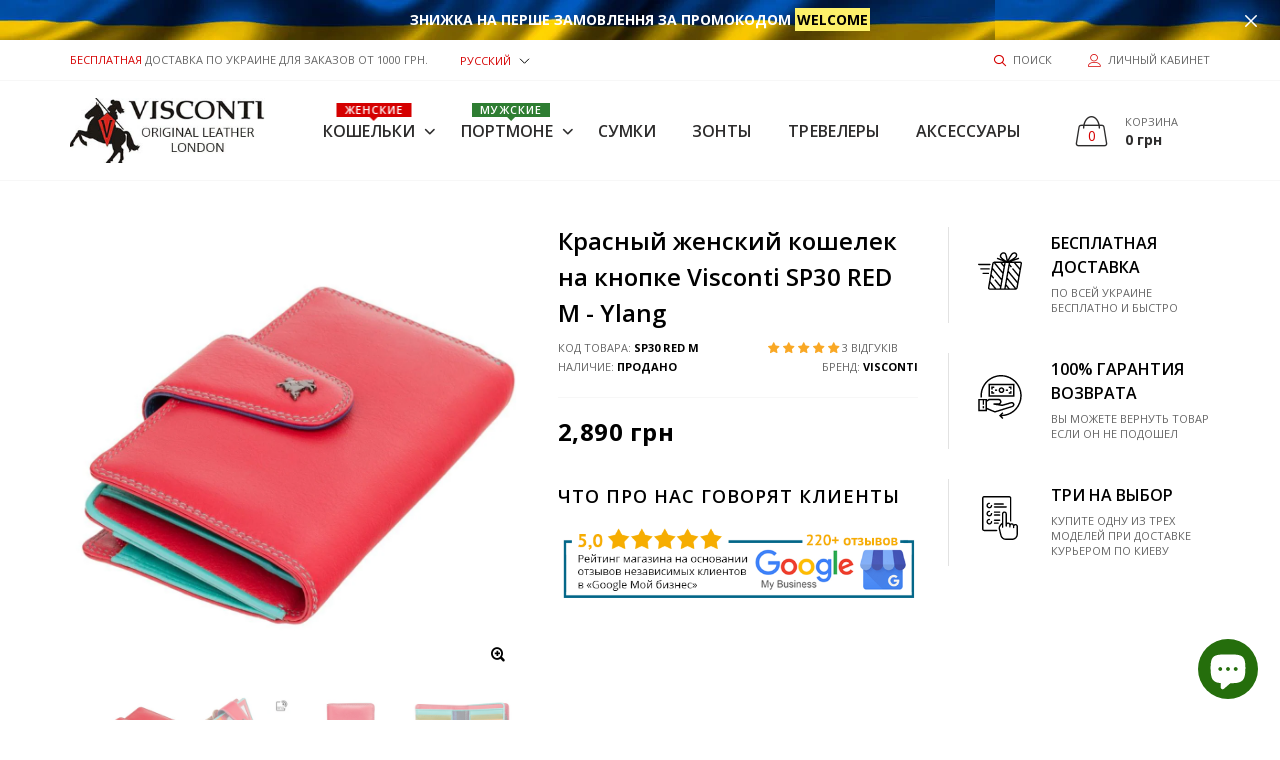

--- FILE ---
content_type: text/html; charset=utf-8
request_url: https://viscontibags.com.ua/products/visconti-sp30-red-m-ylang
body_size: 56845
content:

<!doctype html>
<!--[if IE 9]> <html class="ie9 no-js" lang="ru"  itemscope itemtype="http://schema.org/WebPage"> <![endif]-->
<!--[if (gt IE 9)|!(IE)]><!--> <html class="no-js" lang="ru"  itemscope itemtype="http://schema.org/WebPage"> <!--<![endif]-->
<head>
  <!-- Basic page needs ================================================== -->
<meta charset="utf-8">


<link rel="icon" href="//viscontibags.com.ua/cdn/shop/files/favicon_small.jpg?v=1614286609"  />
<!-- Goodwin Version 1.4.0 -->

<!-- Noindex Collection -->
  
  
<!-- Noindex Collection End -->

<!-- Custom Meta Start -->

<title> Красный женский кошелек Visconti SP30 RED M на кнопке  
     &ndash; Viscontibags 
</title>

    <meta name="description" content="Женский кошелек премиум класса от ТМ Висконти. Средний размер кошелька. Закрывается на кнопку. Цвет - красный. Материал - телячья кожа. Доставка по Украине бесплатная.">




<!-- Social meta ================================================== -->


  <meta property="og:type" content="product">
  <meta property="og:title" content="Красный женский кошелек на кнопке Visconti SP30 RED M - Ylang">
  <meta property="og:url" content="https://viscontibags.com.ua/products/visconti-sp30-red-m-ylang">
  
    <meta property="og:image" content="http://viscontibags.com.ua/cdn/shop/products/ylang_grande.jpg?v=1751898445">
    <meta property="og:image:secure_url" content="https://viscontibags.com.ua/cdn/shop/products/ylang_grande.jpg?v=1751898445">
  
    <meta property="og:image" content="http://viscontibags.com.ua/cdn/shop/products/ylang_1_grande.jpg?v=1751898445">
    <meta property="og:image:secure_url" content="https://viscontibags.com.ua/cdn/shop/products/ylang_1_grande.jpg?v=1751898445">
  
    <meta property="og:image" content="http://viscontibags.com.ua/cdn/shop/products/visconti-sp30-red-1_grande.jpg?v=1751898446">
    <meta property="og:image:secure_url" content="https://viscontibags.com.ua/cdn/shop/products/visconti-sp30-red-1_grande.jpg?v=1751898446">
  
  <meta property="og:price:amount" content="2,890">
  <meta property="og:price:currency" content="UAH">
  


  <meta property="og:description" content="Женский кошелек премиум класса от ТМ Висконти. Средний размер кошелька. Закрывается на кнопку. Цвет - красный. Материал - телячья кожа. Доставка по Украине бесплатная.">


<meta property="og:site_name" content="Viscontibags">



  <meta name="twitter:card" content="summary">




  <meta name="twitter:title" content="Красный женский кошелек на кнопке Visconti SP30 RED M - Ylang">
  <meta name="twitter:description" content="&lt;p&gt;Красный женский кошелек из телячьей кожи производства Великобритании. Классический внешний дизайн, фиксация основного отдела хлястиком с кнопкой. Внутренняя часть выполнена из кожи разных &quot;радужных&quot; цветов, что несомненно придает кошельку оригинальность и неповторимость. Модель очень функциональна за счет двух независимых секций.&lt;/p&gt;
&lt;p&gt;Еще выпускается &lt;a href=&quot;https://viscontibags.com.ua/collections/women-purses/products/koshelek-sp30-ylang&quot; title=&quot;sp30 черный кошелек&quot;&gt;SP30 в черном цвете&lt;/a&gt;. (как на видео ниже)&lt;/p&gt;
&lt;p&gt;&lt;iframe class=&quot;ytb&quot; width=&quot;560&quot; height=&quot;315&quot; src=&quot;https://www.youtube.com/embed/msZrPX5HlzQ&quot; frameborder=&quot;0&quot; allow=&quot;accelerometer; autoplay; encrypted-media; gyroscope; picture-in-picture&quot; allowfullscreen=&quot;&quot;&gt;&lt;/iframe&gt;&lt;/p&gt;
&lt;p&gt;&lt;em&gt;&lt;/em&gt;Также в серию Spectrum входят еще два кошелька:&lt;/p&gt;
&lt;ul&gt;
&lt;li&gt;
&lt;a href=&quot;https://viscontibags.com.ua/products/visconti-sp31-poppy-red-m&quot; title=&quot;sp31 красный черный кошелек на кнопке&quot;&gt;SP-31&lt;/a&gt; (красный) - аналог данной модели, меньше по площади но толще; &lt;/li&gt;
&lt;li&gt;
&lt;a href=&quot;https://viscontibags.com.ua/products/visconti-sp33-iris-red&quot; title=&quot;кожаный женский кошелек SP-33 красного цвета&quot;&gt;SP-33&lt;/a&gt; &lt;span&gt;(красный)&lt;/span&gt; - большой кошелек-клатч на молнии.&lt;/li&gt;
&lt;/ul&gt;">
  <meta name="twitter:image" content="https://viscontibags.com.ua/cdn/shop/products/ylang_large.jpg?v=1751898445">
  <meta name="twitter:image:width" content="480">
  <meta name="twitter:image:height" content="480">
  
<!-- Helpers ================================================== -->
<link rel="canonical" href="https://viscontibags.com.ua/products/visconti-sp30-red-m-ylang">
<meta name="viewport" content="width=device-width, initial-scale=1, minimum-scale=1, maximum-scale=1">
<!-- Bootstrap core CSS -->
<link href="//viscontibags.com.ua/cdn/shop/t/7/assets/bootstrap.min.css?v=136590083850818610911549895331" rel="stylesheet" type="text/css" media="all" />
<!-- Vendor CSS -->
<link href="//viscontibags.com.ua/cdn/shop/t/7/assets/slick.css?v=39343063755255941261549895351" rel="stylesheet" type="text/css" media="all" />
<link href="//viscontibags.com.ua/cdn/shop/t/7/assets/jquery.fancybox.min.css?v=32046022409454516561549895343" rel="stylesheet" type="text/css" media="all" />
<link href="//viscontibags.com.ua/cdn/shop/t/7/assets/jquery.selectBox.css?v=45145739980712492421549895344" rel="stylesheet" type="text/css" media="all" />
<!-- Custom styles for this template -->

<link href="//viscontibags.com.ua/cdn/shop/t/7/assets/style.css?v=120426680423865147101565703640" rel="stylesheet" type="text/css" media="all" />
<link href="//viscontibags.com.ua/cdn/shop/t/7/assets/animate.min.css?v=124708464868505206441549895329" rel="stylesheet" type="text/css" media="all" />
<!--icon font-->
<link href="//viscontibags.com.ua/cdn/shop/t/7/assets/icomoon.css?v=132647227247604448891549895336" rel="stylesheet" type="text/css" media="all" />
<!-- Custom + rtl -->


    <link href="//viscontibags.com.ua/cdn/shop/t/7/assets/style-theme-light.scss.css?v=89021023525245818831764145175" rel="stylesheet" type="text/css" media="all" />


<link href="//viscontibags.com.ua/cdn/shop/t/7/assets/custom.css?v=99758710470259961871637673068" rel="stylesheet" type="text/css" media="all" />
<!--custom font-->
<link href="https://fonts.googleapis.com/css?family=Montserrat:100,100i,200,200i,300,300i,400,400i,500,500i,600,600i,700,700i,800,800i,900,900i" rel="stylesheet">
<link href="https://fonts.googleapis.com/css?family=Open+Sans:300,300i,400,400i,600,600i,700,700i,800,800i" rel="stylesheet">






<script src="//viscontibags.com.ua/cdn/shop/t/7/assets/jquery.min.js?v=98113469058130162841549895344" ></script>
<script src="//viscontibags.com.ua/cdn/shop/t/7/assets/jquery.cookie.min.js?v=36065365654607405641549895342" ></script>
<script>
    var price_format = "{{amount_no_decimals}} грн";
    var moneyFormat = "{{amount_no_decimals}} грн";
    locale = [];
    window.shopCurrency = "UAH";
    window.supported_currencies = "";
    checkout_popup_free_shipping_count = 0;
    checkout_popup_free_shipping_yes = false;
    free_shipping_header_cart_yes = true;
    locales={
        recently_added_items:"Недавно добавленный(е) товар(ы)&#x200E;",
        no_items_in_cart:"Ваша корзина пустая",
        remove:"Удалить",
        edit:"Редактировать",
        price:"цена",
        empty_minicart_text_1:"ВАША КОРЗИНА ПОКА ПУСТАЯ",
        empty_minicart_text_2:"Не раздумывайте",
        empty_minicart_text_3:"У нас широкий ассортимент продукции! Убедитесь в этом!",
        recently_added_items:"Недавно добавленный(е) товар(ы)&#x200E;",
        subtotal:"Итог",
        go_to_checkout:"Перейти к оформлению заказа",
        view_cart:"смотреть корзину",
        qty:"Кол-во",
        apply:"Применить",
        added:"Добавлено",
        add_to_cart:"Добавить в корзину",
        adding:"Добавление...",
        days:"ДНИ",
        hrs:"ЧАС",
        min:"МИН",
        sec:"СЕК",
        inventory_error:"К сожалению, товаров больше нет!",
        inventory_error:"К сожалению, товаров больше нет!",
        checkout_popup_free_condition_text:'Spend <span class="free-shipping-current"></span> more and get free shipping!',
        free_shipping_from:"бесплатная доставка от",
        congrats:"Поздравляем! Вы получили бесплатную доставку!"
    }
</script>

<script src="//viscontibags.com.ua/cdn/shop/t/7/assets/one-click-buy.js?v=123583828889471728741553769766" ></script>


  <script>window.performance && window.performance.mark && window.performance.mark('shopify.content_for_header.start');</script><meta name="google-site-verification" content="-G5-dUeBo1BpK9toUvIExP2OJd8puQHq5fa_RAq46Ec">
<meta id="shopify-digital-wallet" name="shopify-digital-wallet" content="/13666267/digital_wallets/dialog">
<link rel="alternate" hreflang="x-default" href="https://viscontibags.com.ua/products/visconti-sp30-red-m-ylang">
<link rel="alternate" hreflang="ru" href="https://viscontibags.com.ua/products/visconti-sp30-red-m-ylang">
<link rel="alternate" hreflang="uk" href="https://viscontibags.com.ua/uk/products/visconti-sp30-red-m-ylang">
<link rel="alternate" type="application/json+oembed" href="https://viscontibags.com.ua/products/visconti-sp30-red-m-ylang.oembed">
<script async="async" src="/checkouts/internal/preloads.js?locale=ru-UA"></script>
<script id="shopify-features" type="application/json">{"accessToken":"d9f73e2eb88c9b692aa187b5511e0066","betas":["rich-media-storefront-analytics"],"domain":"viscontibags.com.ua","predictiveSearch":true,"shopId":13666267,"locale":"ru"}</script>
<script>var Shopify = Shopify || {};
Shopify.shop = "viscontibags.myshopify.com";
Shopify.locale = "ru";
Shopify.currency = {"active":"UAH","rate":"1.0"};
Shopify.country = "UA";
Shopify.theme = {"name":"goodwin-shopify-theme-v-1-4","id":37934628957,"schema_name":"Goodwin","schema_version":"1.4","theme_store_id":null,"role":"main"};
Shopify.theme.handle = "null";
Shopify.theme.style = {"id":null,"handle":null};
Shopify.cdnHost = "viscontibags.com.ua/cdn";
Shopify.routes = Shopify.routes || {};
Shopify.routes.root = "/";</script>
<script type="module">!function(o){(o.Shopify=o.Shopify||{}).modules=!0}(window);</script>
<script>!function(o){function n(){var o=[];function n(){o.push(Array.prototype.slice.apply(arguments))}return n.q=o,n}var t=o.Shopify=o.Shopify||{};t.loadFeatures=n(),t.autoloadFeatures=n()}(window);</script>
<script id="shop-js-analytics" type="application/json">{"pageType":"product"}</script>
<script defer="defer" async type="module" src="//viscontibags.com.ua/cdn/shopifycloud/shop-js/modules/v2/client.init-shop-cart-sync_C-9pMOta.ru.esm.js"></script>
<script defer="defer" async type="module" src="//viscontibags.com.ua/cdn/shopifycloud/shop-js/modules/v2/chunk.common_C_S02Gah.esm.js"></script>
<script type="module">
  await import("//viscontibags.com.ua/cdn/shopifycloud/shop-js/modules/v2/client.init-shop-cart-sync_C-9pMOta.ru.esm.js");
await import("//viscontibags.com.ua/cdn/shopifycloud/shop-js/modules/v2/chunk.common_C_S02Gah.esm.js");

  window.Shopify.SignInWithShop?.initShopCartSync?.({"fedCMEnabled":true,"windoidEnabled":true});

</script>
<script>(function() {
  var isLoaded = false;
  function asyncLoad() {
    if (isLoaded) return;
    isLoaded = true;
    var urls = ["https:\/\/cdn.nfcube.com\/120ae6bce8c63875f0c48dd71b422910.js?shop=viscontibags.myshopify.com","https:\/\/cdn.pushowl.com\/latest\/sdks\/pushowl-shopify.js?subdomain=viscontibags\u0026environment=production\u0026guid=6142ce34-8c74-4c6e-8e89-08d3798bb230\u0026shop=viscontibags.myshopify.com"];
    for (var i = 0; i < urls.length; i++) {
      var s = document.createElement('script');
      s.type = 'text/javascript';
      s.async = true;
      s.src = urls[i];
      var x = document.getElementsByTagName('script')[0];
      x.parentNode.insertBefore(s, x);
    }
  };
  if(window.attachEvent) {
    window.attachEvent('onload', asyncLoad);
  } else {
    window.addEventListener('load', asyncLoad, false);
  }
})();</script>
<script id="__st">var __st={"a":13666267,"offset":-18000,"reqid":"5884b390-ce83-4112-9e8c-f91837069f87-1768727968","pageurl":"viscontibags.com.ua\/products\/visconti-sp30-red-m-ylang","u":"0cad2d4fe7ca","p":"product","rtyp":"product","rid":2021266817117};</script>
<script>window.ShopifyPaypalV4VisibilityTracking = true;</script>
<script id="captcha-bootstrap">!function(){'use strict';const t='contact',e='account',n='new_comment',o=[[t,t],['blogs',n],['comments',n],[t,'customer']],c=[[e,'customer_login'],[e,'guest_login'],[e,'recover_customer_password'],[e,'create_customer']],r=t=>t.map((([t,e])=>`form[action*='/${t}']:not([data-nocaptcha='true']) input[name='form_type'][value='${e}']`)).join(','),a=t=>()=>t?[...document.querySelectorAll(t)].map((t=>t.form)):[];function s(){const t=[...o],e=r(t);return a(e)}const i='password',u='form_key',d=['recaptcha-v3-token','g-recaptcha-response','h-captcha-response',i],f=()=>{try{return window.sessionStorage}catch{return}},m='__shopify_v',_=t=>t.elements[u];function p(t,e,n=!1){try{const o=window.sessionStorage,c=JSON.parse(o.getItem(e)),{data:r}=function(t){const{data:e,action:n}=t;return t[m]||n?{data:e,action:n}:{data:t,action:n}}(c);for(const[e,n]of Object.entries(r))t.elements[e]&&(t.elements[e].value=n);n&&o.removeItem(e)}catch(o){console.error('form repopulation failed',{error:o})}}const l='form_type',E='cptcha';function T(t){t.dataset[E]=!0}const w=window,h=w.document,L='Shopify',v='ce_forms',y='captcha';let A=!1;((t,e)=>{const n=(g='f06e6c50-85a8-45c8-87d0-21a2b65856fe',I='https://cdn.shopify.com/shopifycloud/storefront-forms-hcaptcha/ce_storefront_forms_captcha_hcaptcha.v1.5.2.iife.js',D={infoText:'Защищено с помощью hCaptcha',privacyText:'Конфиденциальность',termsText:'Условия'},(t,e,n)=>{const o=w[L][v],c=o.bindForm;if(c)return c(t,g,e,D).then(n);var r;o.q.push([[t,g,e,D],n]),r=I,A||(h.body.append(Object.assign(h.createElement('script'),{id:'captcha-provider',async:!0,src:r})),A=!0)});var g,I,D;w[L]=w[L]||{},w[L][v]=w[L][v]||{},w[L][v].q=[],w[L][y]=w[L][y]||{},w[L][y].protect=function(t,e){n(t,void 0,e),T(t)},Object.freeze(w[L][y]),function(t,e,n,w,h,L){const[v,y,A,g]=function(t,e,n){const i=e?o:[],u=t?c:[],d=[...i,...u],f=r(d),m=r(i),_=r(d.filter((([t,e])=>n.includes(e))));return[a(f),a(m),a(_),s()]}(w,h,L),I=t=>{const e=t.target;return e instanceof HTMLFormElement?e:e&&e.form},D=t=>v().includes(t);t.addEventListener('submit',(t=>{const e=I(t);if(!e)return;const n=D(e)&&!e.dataset.hcaptchaBound&&!e.dataset.recaptchaBound,o=_(e),c=g().includes(e)&&(!o||!o.value);(n||c)&&t.preventDefault(),c&&!n&&(function(t){try{if(!f())return;!function(t){const e=f();if(!e)return;const n=_(t);if(!n)return;const o=n.value;o&&e.removeItem(o)}(t);const e=Array.from(Array(32),(()=>Math.random().toString(36)[2])).join('');!function(t,e){_(t)||t.append(Object.assign(document.createElement('input'),{type:'hidden',name:u})),t.elements[u].value=e}(t,e),function(t,e){const n=f();if(!n)return;const o=[...t.querySelectorAll(`input[type='${i}']`)].map((({name:t})=>t)),c=[...d,...o],r={};for(const[a,s]of new FormData(t).entries())c.includes(a)||(r[a]=s);n.setItem(e,JSON.stringify({[m]:1,action:t.action,data:r}))}(t,e)}catch(e){console.error('failed to persist form',e)}}(e),e.submit())}));const S=(t,e)=>{t&&!t.dataset[E]&&(n(t,e.some((e=>e===t))),T(t))};for(const o of['focusin','change'])t.addEventListener(o,(t=>{const e=I(t);D(e)&&S(e,y())}));const B=e.get('form_key'),M=e.get(l),P=B&&M;t.addEventListener('DOMContentLoaded',(()=>{const t=y();if(P)for(const e of t)e.elements[l].value===M&&p(e,B);[...new Set([...A(),...v().filter((t=>'true'===t.dataset.shopifyCaptcha))])].forEach((e=>S(e,t)))}))}(h,new URLSearchParams(w.location.search),n,t,e,['guest_login'])})(!0,!0)}();</script>
<script integrity="sha256-4kQ18oKyAcykRKYeNunJcIwy7WH5gtpwJnB7kiuLZ1E=" data-source-attribution="shopify.loadfeatures" defer="defer" src="//viscontibags.com.ua/cdn/shopifycloud/storefront/assets/storefront/load_feature-a0a9edcb.js" crossorigin="anonymous"></script>
<script data-source-attribution="shopify.dynamic_checkout.dynamic.init">var Shopify=Shopify||{};Shopify.PaymentButton=Shopify.PaymentButton||{isStorefrontPortableWallets:!0,init:function(){window.Shopify.PaymentButton.init=function(){};var t=document.createElement("script");t.src="https://viscontibags.com.ua/cdn/shopifycloud/portable-wallets/latest/portable-wallets.ru.js",t.type="module",document.head.appendChild(t)}};
</script>
<script data-source-attribution="shopify.dynamic_checkout.buyer_consent">
  function portableWalletsHideBuyerConsent(e){var t=document.getElementById("shopify-buyer-consent"),n=document.getElementById("shopify-subscription-policy-button");t&&n&&(t.classList.add("hidden"),t.setAttribute("aria-hidden","true"),n.removeEventListener("click",e))}function portableWalletsShowBuyerConsent(e){var t=document.getElementById("shopify-buyer-consent"),n=document.getElementById("shopify-subscription-policy-button");t&&n&&(t.classList.remove("hidden"),t.removeAttribute("aria-hidden"),n.addEventListener("click",e))}window.Shopify?.PaymentButton&&(window.Shopify.PaymentButton.hideBuyerConsent=portableWalletsHideBuyerConsent,window.Shopify.PaymentButton.showBuyerConsent=portableWalletsShowBuyerConsent);
</script>
<script data-source-attribution="shopify.dynamic_checkout.cart.bootstrap">document.addEventListener("DOMContentLoaded",(function(){function t(){return document.querySelector("shopify-accelerated-checkout-cart, shopify-accelerated-checkout")}if(t())Shopify.PaymentButton.init();else{new MutationObserver((function(e,n){t()&&(Shopify.PaymentButton.init(),n.disconnect())})).observe(document.body,{childList:!0,subtree:!0})}}));
</script>

<script>window.performance && window.performance.mark && window.performance.mark('shopify.content_for_header.end');</script>
  
<!-- Start of Judge.me Core -->
<link rel="dns-prefetch" href="https://cdn.judge.me/">
<script data-cfasync='false' class='jdgm-settings-script'>window.jdgmSettings={"pagination":5,"disable_web_reviews":false,"badge_no_review_text":"Поки немає відгуків","badge_n_reviews_text":"{{ n }} відгук/відгуків","badge_star_color":"#f9a825","hide_badge_preview_if_no_reviews":true,"badge_hide_text":false,"enforce_center_preview_badge":false,"widget_title":"Відгук покупця про {{ product_name }}","widget_open_form_text":"Написати відгук","widget_close_form_text":"Відмінити відгук","widget_refresh_page_text":"Оновити сторінку","widget_summary_text":"На основі {{ number_of_reviews }} відгука/відгуків","widget_no_review_text":"Поки немає відгуків","widget_name_field_text":"Відображуване ім'я","widget_verified_name_field_text":"Ваше Ім 'я","widget_name_placeholder_text":"Введіть ваше Ім 'я","widget_required_field_error_text":"Поле обов'язкове до заповнення","widget_email_field_text":"Електронна адреса","widget_verified_email_field_text":"Електронна адреса (не відображається)","widget_email_placeholder_text":"Введіть вашу електронну адресу","widget_email_field_error_text":"Будь ласка, введіть вашу дійсну електронну адресу.","widget_rating_field_text":"Оцінка","widget_review_title_field_text":"Заголовок відгуку","widget_review_title_placeholder_text":"Вкажіть ваш заголовок до відгука","widget_review_body_field_text":"Зміст відгуку","widget_review_body_placeholder_text":"Напишіть ваш коментар тут","widget_pictures_field_text":"Фото/Відео (необов'язково)","widget_submit_review_text":"Додати відгук","widget_submit_verified_review_text":"Додати відгук","widget_submit_success_msg_with_auto_publish":"Дякуємо за залишений Вами відгук, це дуже цінно для нас! Будь ласка, оновіть сторінку, щоб його переглянути.","widget_submit_success_msg_no_auto_publish":"Дякуємо! Ваш відгук буде скоро опубліковано!","widget_show_default_reviews_out_of_total_text":"Показано {{ n_reviews_shown }} із {{ n_reviews }} відгуків.","widget_show_all_link_text":"Показати всі","widget_show_less_link_text":"Показати менше","widget_author_said_text":"{{ reviewer_name }} сказав:","widget_days_text":"{{ n }} днів тому","widget_weeks_text":"{{ n }} тиждень/тижнів тому","widget_months_text":"{{ n }} місяць/місяців тому","widget_years_text":"{{ n }} рік/років тому","widget_yesterday_text":"Вчора","widget_today_text":"Сьогодні","widget_replied_text":"\u003e\u003e Відповідь на {{ shop_name }}:","widget_read_more_text":"Читати далі","widget_reviewer_name_as_initial":"","widget_rating_filter_color":"","widget_rating_filter_see_all_text":"Переглянути всі відгуки","widget_sorting_most_recent_text":"Найновіші","widget_sorting_highest_rating_text":"Спочатку з хорошою оцінкою","widget_sorting_lowest_rating_text":"Спочатку з поганою оцінкою","widget_sorting_with_pictures_text":"Тільки з фото","widget_sorting_most_helpful_text":"Найкорисніші","widget_open_question_form_text":"Задати питання","widget_reviews_subtab_text":"Відгуки","widget_questions_subtab_text":"Запитання","widget_question_label_text":"Запитання","widget_answer_label_text":"Відповідь","widget_question_placeholder_text":"Задати питання тут","widget_submit_question_text":"Відправити питання","widget_question_submit_success_text":"Дякуємо за ваше запитання! Ми повідомимо вам, коли буде отримана відповідь на питання, та його публікація.","widget_star_color":"#f9a825","verified_badge_text":"Підтверджений Клієнт","verified_badge_bg_color":"#2e7d32","verified_badge_text_color":"","verified_badge_placement":"left-of-reviewer-name","widget_review_max_height":"","widget_hide_border":false,"widget_social_share":true,"widget_thumb":false,"widget_review_location_show":false,"widget_location_format":"full_country_name","all_reviews_include_out_of_store_products":true,"all_reviews_out_of_store_text":"(за межами магазину)","all_reviews_pagination":100,"all_reviews_product_name_prefix_text":"про","enable_review_pictures":true,"enable_question_anwser":true,"widget_theme":"leex","review_date_format":"dd/mm/yyyy","default_sort_method":"most-recent","widget_product_reviews_subtab_text":"Відгук про товар","widget_shop_reviews_subtab_text":"Відгук про магазин","widget_other_products_reviews_text":"Відгуки для інших продуктів","widget_store_reviews_subtab_text":"Відгуки про магазин","widget_no_store_reviews_text":"Цей магазин ще не отримав жодного відгуку","widget_web_restriction_product_reviews_text":"Цей товар ще не отримав жодного відгуку","widget_no_items_text":"Нічого не знайдено","widget_show_more_text":"Показати більше","widget_write_a_store_review_text":"Написати відгук про магазин","widget_other_languages_heading":"Відгуки іншими мовами","widget_translate_review_text":"Перекласти відгук на {{ language }}","widget_translating_review_text":"Переклад...","widget_show_original_translation_text":"Показати оригінал ({{ language }})","widget_translate_review_failed_text":"Не вдалося перекласти відгук.","widget_translate_review_retry_text":"Повторити","widget_translate_review_try_again_later_text":"Спробуйте пізніше","show_product_url_for_grouped_product":false,"widget_sorting_pictures_first_text":"Спочатку з фото","show_pictures_on_all_rev_page_mobile":false,"show_pictures_on_all_rev_page_desktop":false,"floating_tab_hide_mobile_install_preference":false,"floating_tab_button_name":"★ Відгуки","floating_tab_title":"Нехай клієнти говорять за нас","floating_tab_button_color":"","floating_tab_button_background_color":"","floating_tab_url":"","floating_tab_url_enabled":true,"floating_tab_tab_style":"text","all_reviews_text_badge_text":"Клієнти оцінюють нас на {{ shop.metafields.judgeme.all_reviews_rating | round: 1 }}/5 на основі {{ shop.metafields.judgeme.all_reviews_count }} відгуків.","all_reviews_text_badge_text_branded_style":"{{ shop.metafields.judgeme.all_reviews_rating | round: 1 }} з 5 зірок на основі {{ shop.metafields.judgeme.all_reviews_count }} відгуків","is_all_reviews_text_badge_a_link":false,"show_stars_for_all_reviews_text_badge":false,"all_reviews_text_badge_url":"","all_reviews_text_style":"text","all_reviews_text_color_style":"judgeme_brand_color","all_reviews_text_color":"#108474","all_reviews_text_show_jm_brand":true,"featured_carousel_show_header":true,"featured_carousel_title":"Некоторые мнения клиентов о Visconti","testimonials_carousel_title":"Клієнти говорять про нас","videos_carousel_title":"Реальні історії клієнтів","cards_carousel_title":"Клієнти говорять про нас","featured_carousel_count_text":"з {{ n }} відгуків","featured_carousel_add_link_to_all_reviews_page":false,"featured_carousel_url":"","featured_carousel_show_images":true,"featured_carousel_autoslide_interval":10,"featured_carousel_arrows_on_the_sides":false,"featured_carousel_height":250,"featured_carousel_width":100,"featured_carousel_image_size":0,"featured_carousel_image_height":250,"featured_carousel_arrow_color":"#eeeeee","verified_count_badge_style":"vintage","verified_count_badge_orientation":"horizontal","verified_count_badge_color_style":"judgeme_brand_color","verified_count_badge_color":"#108474","is_verified_count_badge_a_link":true,"verified_count_badge_url":"","verified_count_badge_show_jm_brand":true,"widget_rating_preset_default":5,"widget_first_sub_tab":"product-reviews","widget_show_histogram":true,"widget_histogram_use_custom_color":false,"widget_pagination_use_custom_color":false,"widget_star_use_custom_color":true,"widget_verified_badge_use_custom_color":true,"widget_write_review_use_custom_color":false,"picture_reminder_submit_button":"Upload Pictures","enable_review_videos":true,"mute_video_by_default":false,"widget_sorting_videos_first_text":"З відео","widget_review_pending_text":"В очікуванні","featured_carousel_items_for_large_screen":4,"social_share_options_order":"Facebook,Twitter","remove_microdata_snippet":false,"disable_json_ld":true,"enable_json_ld_products":false,"preview_badge_show_question_text":false,"preview_badge_no_question_text":"Немає запитань","preview_badge_n_question_text":"{{ number_of_questions }} запитання/запитань","qa_badge_show_icon":false,"qa_badge_position":"same-row","remove_judgeme_branding":true,"widget_add_search_bar":false,"widget_search_bar_placeholder":"Пошук","widget_sorting_verified_only_text":"Тільки перевірені","featured_carousel_theme":"focused","featured_carousel_show_rating":true,"featured_carousel_show_title":true,"featured_carousel_show_body":true,"featured_carousel_show_date":false,"featured_carousel_show_reviewer":true,"featured_carousel_show_product":false,"featured_carousel_header_background_color":"#108474","featured_carousel_header_text_color":"#ffffff","featured_carousel_name_product_separator":"reviewed","featured_carousel_full_star_background":"#108474","featured_carousel_empty_star_background":"#dadada","featured_carousel_vertical_theme_background":"#f9fafb","featured_carousel_verified_badge_enable":false,"featured_carousel_verified_badge_color":"#108474","featured_carousel_border_style":"round","featured_carousel_review_line_length_limit":3,"featured_carousel_more_reviews_button_text":"Читати більше відгуків","featured_carousel_view_product_button_text":"Переглянути товар","all_reviews_page_load_reviews_on":"scroll","all_reviews_page_load_more_text":"Завантажити більше відгуків","disable_fb_tab_reviews":false,"enable_ajax_cdn_cache":false,"widget_public_name_text":"Відображається публічно","default_reviewer_name":"John Smith","default_reviewer_name_has_non_latin":true,"widget_reviewer_anonymous":"Анонім","medals_widget_title":"Медалі відгуків Judge.me","medals_widget_background_color":"#f9fafb","medals_widget_position":"footer_all_pages","medals_widget_border_color":"#f9fafb","medals_widget_verified_text_position":"left","medals_widget_use_monochromatic_version":false,"medals_widget_elements_color":"#108474","show_reviewer_avatar":true,"widget_invalid_yt_video_url_error_text":"Не вірний YouTube відео URL","widget_max_length_field_error_text":"Будь ласка, введіть не більше {0} символів.","widget_show_country_flag":false,"widget_show_collected_via_shop_app":true,"widget_verified_by_shop_badge_style":"light","widget_verified_by_shop_text":"Перевірено магазином","widget_show_photo_gallery":true,"widget_load_with_code_splitting":true,"widget_ugc_install_preference":false,"widget_ugc_title":"Створено нами, поширено вами","widget_ugc_subtitle":"Відмітьте нас, щоб побачити свою фотографію на нашій сторінці","widget_ugc_arrows_color":"#ffffff","widget_ugc_primary_button_text":"Купити зараз","widget_ugc_primary_button_background_color":"#108474","widget_ugc_primary_button_text_color":"#ffffff","widget_ugc_primary_button_border_width":"0","widget_ugc_primary_button_border_style":"none","widget_ugc_primary_button_border_color":"#108474","widget_ugc_primary_button_border_radius":"25","widget_ugc_secondary_button_text":"Завантажити більше","widget_ugc_secondary_button_background_color":"#ffffff","widget_ugc_secondary_button_text_color":"#108474","widget_ugc_secondary_button_border_width":"2","widget_ugc_secondary_button_border_style":"solid","widget_ugc_secondary_button_border_color":"#108474","widget_ugc_secondary_button_border_radius":"25","widget_ugc_reviews_button_text":"Переглянути відгуки","widget_ugc_reviews_button_background_color":"#ffffff","widget_ugc_reviews_button_text_color":"#108474","widget_ugc_reviews_button_border_width":"2","widget_ugc_reviews_button_border_style":"solid","widget_ugc_reviews_button_border_color":"#108474","widget_ugc_reviews_button_border_radius":"25","widget_ugc_reviews_button_link_to":"judgeme-reviews-page","widget_ugc_show_post_date":true,"widget_ugc_max_width":"800","widget_rating_metafield_value_type":true,"widget_primary_color":"#108474","widget_enable_secondary_color":false,"widget_secondary_color":"#edf5f5","widget_summary_average_rating_text":"{{ average_rating }} з 5","widget_media_grid_title":"Фото та відео клієнтів","widget_media_grid_see_more_text":"Дивитися більше","widget_round_style":true,"widget_show_product_medals":true,"widget_verified_by_judgeme_text":"Перевірено Judge.me","widget_show_store_medals":true,"widget_verified_by_judgeme_text_in_store_medals":"Перевірено Judge.me","widget_media_field_exceed_quantity_message":"Вибачте, ми можемо прийняти лише {{ max_media }} для одного відгуку.","widget_media_field_exceed_limit_message":"{{ file_name }} занадто великий, будь ласка, виберіть {{ media_type }} менше {{ size_limit }}MB.","widget_review_submitted_text":"Відгук надіслано!","widget_question_submitted_text":"Запитання надіслано!","widget_close_form_text_question":"Скасувати","widget_write_your_answer_here_text":"Напишіть свою відповідь тут","widget_enabled_branded_link":true,"widget_show_collected_by_judgeme":true,"widget_reviewer_name_color":"","widget_write_review_text_color":"","widget_write_review_bg_color":"","widget_collected_by_judgeme_text":"зібрано Judge.me","widget_pagination_type":"standard","widget_load_more_text":"Завантажити більше","widget_load_more_color":"#108474","widget_full_review_text":"Повний відгук","widget_read_more_reviews_text":"Читати більше відгуків","widget_read_questions_text":"Читати запитання","widget_questions_and_answers_text":"Запитання та відповіді","widget_verified_by_text":"Перевірено","widget_verified_text":"Перевірено","widget_number_of_reviews_text":"{{ number_of_reviews }} відгуків","widget_back_button_text":"Назад","widget_next_button_text":"Далі","widget_custom_forms_filter_button":"Фільтри","custom_forms_style":"vertical","widget_show_review_information":true,"how_reviews_are_collected":"Як збираються відгуки?","widget_show_review_keywords":false,"widget_gdpr_statement":"Як ми використовуємо ваші дані: Ми зв'яжемося з вами лише щодо відгуку, який ви залишили, і лише за необхідності. Надсилаючи свій відгук, ви погоджуєтеся з \u003ca href='https://judge.me/terms' target='_blank' rel='nofollow noopener'\u003eумовами\u003c/a\u003e, \u003ca href='https://judge.me/privacy' target='_blank' rel='nofollow noopener'\u003eконфіденційністю\u003c/a\u003e та \u003ca href='https://judge.me/content-policy' target='_blank' rel='nofollow noopener'\u003eполітикою контенту\u003c/a\u003e Judge.me.","widget_multilingual_sorting_enabled":false,"widget_translate_review_content_enabled":false,"widget_translate_review_content_method":"manual","popup_widget_review_selection":"automatically_with_pictures","popup_widget_round_border_style":true,"popup_widget_show_title":true,"popup_widget_show_body":true,"popup_widget_show_reviewer":false,"popup_widget_show_product":true,"popup_widget_show_pictures":true,"popup_widget_use_review_picture":true,"popup_widget_show_on_home_page":true,"popup_widget_show_on_product_page":true,"popup_widget_show_on_collection_page":true,"popup_widget_show_on_cart_page":true,"popup_widget_position":"bottom_left","popup_widget_first_review_delay":5,"popup_widget_duration":5,"popup_widget_interval":5,"popup_widget_review_count":5,"popup_widget_hide_on_mobile":true,"review_snippet_widget_round_border_style":true,"review_snippet_widget_card_color":"#FFFFFF","review_snippet_widget_slider_arrows_background_color":"#FFFFFF","review_snippet_widget_slider_arrows_color":"#000000","review_snippet_widget_star_color":"#108474","show_product_variant":false,"all_reviews_product_variant_label_text":"Варіант: ","widget_show_verified_branding":false,"widget_ai_summary_title":"Покупці кажуть","widget_ai_summary_disclaimer":"Підсумок відгуків на основі штучного інтелекту на основі останніх відгуків клієнтів","widget_show_ai_summary":false,"widget_show_ai_summary_bg":false,"widget_show_review_title_input":true,"redirect_reviewers_invited_via_email":"review_widget","request_store_review_after_product_review":false,"request_review_other_products_in_order":false,"review_form_color_scheme":"default","review_form_corner_style":"square","review_form_star_color":{},"review_form_text_color":"#333333","review_form_background_color":"#ffffff","review_form_field_background_color":"#fafafa","review_form_button_color":{},"review_form_button_text_color":"#ffffff","review_form_modal_overlay_color":"#000000","review_content_screen_title_text":"Як би ви оцінили цей продукт?","review_content_introduction_text":"Ми були б раді, якщо ви поділитеся своїми враженнями.","store_review_form_title_text":"Як би ви оцінили цю крамницю?","store_review_form_introduction_text":"Ми були б раді, якщо ви поділитеся своїми враженнями.","show_review_guidance_text":true,"one_star_review_guidance_text":"Погано","five_star_review_guidance_text":"Супер","customer_information_screen_title_text":"Про вас","customer_information_introduction_text":"Будь ласка, розкажіть нам більше про себе.","custom_questions_screen_title_text":"Ваш досвід детальніше","custom_questions_introduction_text":"Ось кілька запитань, які допоможуть нам краще зрозуміти ваш досвід.","review_submitted_screen_title_text":"Дякуємо за ваш відгук!","review_submitted_screen_thank_you_text":"Ми обробляємо його, і він скоро з'явиться в магазині.","review_submitted_screen_email_verification_text":"Будь ласка, підтвердіть свою електронну пошту, натиснувши на посилання, яке ми щойно надіслали вам. Це допомагає нам підтримувати автентичність відгуків.","review_submitted_request_store_review_text":"Чи хотіли б ви поділитися з нами своїм досвідом покупок?","review_submitted_review_other_products_text":"Чи хотіли б ви оцінити ці товари?","store_review_screen_title_text":"Хочете поділитися своїм досвідом покупок з нами?","store_review_introduction_text":"Ми цінуємо ваші відгуки і використовуємо їх для покращення. Будь ласка, поділіться будь-якими думками або пропозиціями.","reviewer_media_screen_title_picture_text":"Поділитися фото","reviewer_media_introduction_picture_text":"Завантажте фото на підтримку свого відгуку.","reviewer_media_screen_title_video_text":"Поділитися відео","reviewer_media_introduction_video_text":"Завантажте відео на підтримку свого відгуку.","reviewer_media_screen_title_picture_or_video_text":"Поділитися фото або відео","reviewer_media_introduction_picture_or_video_text":"Завантажте фото або відео на підтримку свого відгуку.","reviewer_media_youtube_url_text":"Вставте тут свій Youtube URL","advanced_settings_next_step_button_text":"Далі","advanced_settings_close_review_button_text":"Закрити","modal_write_review_flow":false,"write_review_flow_required_text":"Обов'язково","write_review_flow_privacy_message_text":"Ми цінуємо вашу приватність.","write_review_flow_anonymous_text":"Анонімний відгук","write_review_flow_visibility_text":"Це не буде видно іншим клієнтам.","write_review_flow_multiple_selection_help_text":"Виберіть скільки хочете","write_review_flow_single_selection_help_text":"Виберіть один варіант","write_review_flow_required_field_error_text":"Це поле обов'язкове","write_review_flow_invalid_email_error_text":"Введіть дійсну адресу електронної пошти","write_review_flow_max_length_error_text":"Макс. {{ max_length }} символів.","write_review_flow_media_upload_text":"\u003cb\u003eНатисніть, щоб завантажити\u003c/b\u003e або перетягніть і відпустіть","write_review_flow_gdpr_statement":"Ми зв'яжемося з вами щодо вашого відгуку лише в разі необхідності. Надсилаючи свій відгук, ви погоджуєтеся з нашими \u003ca href='https://judge.me/terms' target='_blank' rel='nofollow noopener'\u003eумовами та положеннями\u003c/a\u003e і \u003ca href='https://judge.me/privacy' target='_blank' rel='nofollow noopener'\u003eполітикою конфіденційності\u003c/a\u003e.","rating_only_reviews_enabled":false,"show_negative_reviews_help_screen":false,"new_review_flow_help_screen_rating_threshold":3,"negative_review_resolution_screen_title_text":"Розкажіть нам більше","negative_review_resolution_text":"Ваш досвід важливий для нас. Якщо у вас виникли проблеми з покупкою, ми готові допомогти. Не соромтеся звертатися до нас, ми будемо раді отримати можливість виправити ситуацію.","negative_review_resolution_button_text":"Зв'яжіться з нами","negative_review_resolution_proceed_with_review_text":"Залишити відгук","negative_review_resolution_subject":"Проблема з покупкою у {{ shop_name }}.{{ order_name }}","preview_badge_collection_page_install_status":false,"widget_review_custom_css":"","preview_badge_custom_css":"","preview_badge_stars_count":"5-stars","featured_carousel_custom_css":"","floating_tab_custom_css":"","all_reviews_widget_custom_css":"","medals_widget_custom_css":"","verified_badge_custom_css":"","all_reviews_text_custom_css":"","transparency_badges_collected_via_store_invite":true,"transparency_badges_from_another_provider":true,"transparency_badges_collected_from_store_visitor":true,"transparency_badges_collected_by_verified_review_provider":true,"transparency_badges_earned_reward":true,"transparency_badges_collected_via_store_invite_text":"Відгуки зібрані через запрошення до магазину","transparency_badges_from_another_provider_text":"Відгуки зібрані від іншого постачальника","transparency_badges_collected_from_store_visitor_text":"Відгуки зібрані від відвідувача магазину","transparency_badges_written_in_google_text":"Відгук написаний в Google","transparency_badges_written_in_etsy_text":"Відгук написаний в Etsy","transparency_badges_written_in_shop_app_text":"Відгук написаний в Shop App","transparency_badges_earned_reward_text":"Відгук заслужив нагороду для наступного замовлення","product_review_widget_per_page":10,"widget_store_review_label_text":"Відгук магазину","checkout_comment_extension_title_on_product_page":"Customer Comments","checkout_comment_extension_num_latest_comment_show":5,"checkout_comment_extension_format":"name_and_timestamp","checkout_comment_customer_name":"last_initial","checkout_comment_comment_notification":true,"preview_badge_collection_page_install_preference":true,"preview_badge_home_page_install_preference":false,"preview_badge_product_page_install_preference":true,"review_widget_install_preference":"","review_carousel_install_preference":false,"floating_reviews_tab_install_preference":"none","verified_reviews_count_badge_install_preference":false,"all_reviews_text_install_preference":false,"review_widget_best_location":false,"judgeme_medals_install_preference":false,"review_widget_revamp_enabled":false,"review_widget_qna_enabled":false,"review_widget_header_theme":"minimal","review_widget_widget_title_enabled":true,"review_widget_header_text_size":"medium","review_widget_header_text_weight":"regular","review_widget_average_rating_style":"compact","review_widget_bar_chart_enabled":true,"review_widget_bar_chart_type":"numbers","review_widget_bar_chart_style":"standard","review_widget_expanded_media_gallery_enabled":false,"review_widget_reviews_section_theme":"standard","review_widget_image_style":"thumbnails","review_widget_review_image_ratio":"square","review_widget_stars_size":"medium","review_widget_verified_badge":"standard_text","review_widget_review_title_text_size":"medium","review_widget_review_text_size":"medium","review_widget_review_text_length":"medium","review_widget_number_of_columns_desktop":3,"review_widget_carousel_transition_speed":5,"review_widget_custom_questions_answers_display":"always","review_widget_button_text_color":"#FFFFFF","review_widget_text_color":"#000000","review_widget_lighter_text_color":"#7B7B7B","review_widget_corner_styling":"soft","review_widget_review_word_singular":"відгук","review_widget_review_word_plural":"відгуки","review_widget_voting_label":"Корисно?","review_widget_shop_reply_label":"Відповідь від {{ shop_name }}:","review_widget_filters_title":"Фільтри","qna_widget_question_word_singular":"Питання","qna_widget_question_word_plural":"Питання","qna_widget_answer_reply_label":"Відповідь від {{ answerer_name }}:","qna_content_screen_title_text":"Питання про цей продукт","qna_widget_question_required_field_error_text":"Будь ласка, введіть ваше питання.","qna_widget_flow_gdpr_statement":"Ми зв'яжемося з вами лише стосовно вашого питання, якщо це необхідно. Надсилаючи ваше питання, ви погоджуєтеся з нашими \u003ca href='https://judge.me/terms' target='_blank' rel='nofollow noopener'\u003eумовами та умовами\u003c/a\u003e і \u003ca href='https://judge.me/privacy' target='_blank' rel='nofollow noopener'\u003eполітикою конфіденційності\u003c/a\u003e.","qna_widget_question_submitted_text":"Дякуємо за ваше питання!","qna_widget_close_form_text_question":"Закрити","qna_widget_question_submit_success_text":"Ми повідомимо вас електронною поштою, коли відповімо на ваше питання.","all_reviews_widget_v2025_enabled":false,"all_reviews_widget_v2025_header_theme":"default","all_reviews_widget_v2025_widget_title_enabled":true,"all_reviews_widget_v2025_header_text_size":"medium","all_reviews_widget_v2025_header_text_weight":"regular","all_reviews_widget_v2025_average_rating_style":"compact","all_reviews_widget_v2025_bar_chart_enabled":true,"all_reviews_widget_v2025_bar_chart_type":"numbers","all_reviews_widget_v2025_bar_chart_style":"standard","all_reviews_widget_v2025_expanded_media_gallery_enabled":false,"all_reviews_widget_v2025_show_store_medals":true,"all_reviews_widget_v2025_show_photo_gallery":true,"all_reviews_widget_v2025_show_review_keywords":false,"all_reviews_widget_v2025_show_ai_summary":false,"all_reviews_widget_v2025_show_ai_summary_bg":false,"all_reviews_widget_v2025_add_search_bar":false,"all_reviews_widget_v2025_default_sort_method":"most-recent","all_reviews_widget_v2025_reviews_per_page":10,"all_reviews_widget_v2025_reviews_section_theme":"default","all_reviews_widget_v2025_image_style":"thumbnails","all_reviews_widget_v2025_review_image_ratio":"square","all_reviews_widget_v2025_stars_size":"medium","all_reviews_widget_v2025_verified_badge":"bold_badge","all_reviews_widget_v2025_review_title_text_size":"medium","all_reviews_widget_v2025_review_text_size":"medium","all_reviews_widget_v2025_review_text_length":"medium","all_reviews_widget_v2025_number_of_columns_desktop":3,"all_reviews_widget_v2025_carousel_transition_speed":5,"all_reviews_widget_v2025_custom_questions_answers_display":"always","all_reviews_widget_v2025_show_product_variant":false,"all_reviews_widget_v2025_show_reviewer_avatar":true,"all_reviews_widget_v2025_reviewer_name_as_initial":"","all_reviews_widget_v2025_review_location_show":false,"all_reviews_widget_v2025_location_format":"","all_reviews_widget_v2025_show_country_flag":false,"all_reviews_widget_v2025_verified_by_shop_badge_style":"light","all_reviews_widget_v2025_social_share":false,"all_reviews_widget_v2025_social_share_options_order":"Facebook,Twitter,LinkedIn,Pinterest","all_reviews_widget_v2025_pagination_type":"standard","all_reviews_widget_v2025_button_text_color":"#FFFFFF","all_reviews_widget_v2025_text_color":"#000000","all_reviews_widget_v2025_lighter_text_color":"#7B7B7B","all_reviews_widget_v2025_corner_styling":"soft","all_reviews_widget_v2025_title":"Відгуки клієнтів","all_reviews_widget_v2025_ai_summary_title":"Клієнти кажуть про цей магазин","all_reviews_widget_v2025_no_review_text":"Будьте першим, хто напише відгук","platform":"shopify","branding_url":"https://app.judge.me/reviews/stores/viscontibags.com.ua","branding_text":"Працює на Judge.me","locale":"en","reply_name":"Viscontibags","widget_version":"3.0","footer":true,"autopublish":true,"review_dates":true,"enable_custom_form":false,"shop_use_review_site":true,"shop_locale":"uk","enable_multi_locales_translations":true,"show_review_title_input":true,"review_verification_email_status":"always","can_be_branded":true,"reply_name_text":"Viscontibags"};</script> <style class='jdgm-settings-style'>﻿.jdgm-xx{left:0}:root{--jdgm-primary-color: #108474;--jdgm-secondary-color: rgba(16,132,116,0.1);--jdgm-star-color: #f9a825;--jdgm-write-review-text-color: white;--jdgm-write-review-bg-color: #108474;--jdgm-paginate-color: #108474;--jdgm-border-radius: 10;--jdgm-reviewer-name-color: #108474}.jdgm-histogram__bar-content{background-color:#108474}.jdgm-rev[data-verified-buyer=true] .jdgm-rev__icon.jdgm-rev__icon:after,.jdgm-rev__buyer-badge.jdgm-rev__buyer-badge{color:white;background-color:#2e7d32}.jdgm-review-widget--small .jdgm-gallery.jdgm-gallery .jdgm-gallery__thumbnail-link:nth-child(8) .jdgm-gallery__thumbnail-wrapper.jdgm-gallery__thumbnail-wrapper:before{content:"Дивитися більше"}@media only screen and (min-width: 768px){.jdgm-gallery.jdgm-gallery .jdgm-gallery__thumbnail-link:nth-child(8) .jdgm-gallery__thumbnail-wrapper.jdgm-gallery__thumbnail-wrapper:before{content:"Дивитися більше"}}.jdgm-preview-badge .jdgm-star.jdgm-star{color:#f9a825}.jdgm-prev-badge[data-average-rating='0.00']{display:none !important}.jdgm-author-all-initials{display:none !important}.jdgm-author-last-initial{display:none !important}.jdgm-rev-widg__title{visibility:hidden}.jdgm-rev-widg__summary-text{visibility:hidden}.jdgm-prev-badge__text{visibility:hidden}.jdgm-rev__prod-link-prefix:before{content:'про'}.jdgm-rev__variant-label:before{content:'Варіант: '}.jdgm-rev__out-of-store-text:before{content:'(за межами магазину)'}@media only screen and (min-width: 768px){.jdgm-rev__pics .jdgm-rev_all-rev-page-picture-separator,.jdgm-rev__pics .jdgm-rev__product-picture{display:none}}@media only screen and (max-width: 768px){.jdgm-rev__pics .jdgm-rev_all-rev-page-picture-separator,.jdgm-rev__pics .jdgm-rev__product-picture{display:none}}.jdgm-preview-badge[data-template="index"]{display:none !important}.jdgm-review-widget[data-from-snippet="true"]{display:none !important}.jdgm-verified-count-badget[data-from-snippet="true"]{display:none !important}.jdgm-carousel-wrapper[data-from-snippet="true"]{display:none !important}.jdgm-all-reviews-text[data-from-snippet="true"]{display:none !important}.jdgm-medals-section[data-from-snippet="true"]{display:none !important}.jdgm-ugc-media-wrapper[data-from-snippet="true"]{display:none !important}.jdgm-review-snippet-widget .jdgm-rev-snippet-widget__cards-container .jdgm-rev-snippet-card{border-radius:8px;background:#fff}.jdgm-review-snippet-widget .jdgm-rev-snippet-widget__cards-container .jdgm-rev-snippet-card__rev-rating .jdgm-star{color:#108474}.jdgm-review-snippet-widget .jdgm-rev-snippet-widget__prev-btn,.jdgm-review-snippet-widget .jdgm-rev-snippet-widget__next-btn{border-radius:50%;background:#fff}.jdgm-review-snippet-widget .jdgm-rev-snippet-widget__prev-btn>svg,.jdgm-review-snippet-widget .jdgm-rev-snippet-widget__next-btn>svg{fill:#000}.jdgm-full-rev-modal.rev-snippet-widget .jm-mfp-container .jm-mfp-content,.jdgm-full-rev-modal.rev-snippet-widget .jm-mfp-container .jdgm-full-rev__icon,.jdgm-full-rev-modal.rev-snippet-widget .jm-mfp-container .jdgm-full-rev__pic-img,.jdgm-full-rev-modal.rev-snippet-widget .jm-mfp-container .jdgm-full-rev__reply{border-radius:8px}.jdgm-full-rev-modal.rev-snippet-widget .jm-mfp-container .jdgm-full-rev[data-verified-buyer="true"] .jdgm-full-rev__icon::after{border-radius:8px}.jdgm-full-rev-modal.rev-snippet-widget .jm-mfp-container .jdgm-full-rev .jdgm-rev__buyer-badge{border-radius:calc( 8px / 2 )}.jdgm-full-rev-modal.rev-snippet-widget .jm-mfp-container .jdgm-full-rev .jdgm-full-rev__replier::before{content:'Viscontibags'}.jdgm-full-rev-modal.rev-snippet-widget .jm-mfp-container .jdgm-full-rev .jdgm-full-rev__product-button{border-radius:calc( 8px * 6 )}
</style> <style class='jdgm-settings-style'></style> <script data-cfasync="false" type="text/javascript" async src="https://cdnwidget.judge.me/shopify_v2/leex.js" id="judgeme_widget_leex_js"></script>
<link id="judgeme_widget_leex_css" rel="stylesheet" type="text/css" media="nope!" onload="this.media='all'" href="https://cdnwidget.judge.me/widget_v3/theme/leex.css">

  
  
  
  <style class='jdgm-miracle-styles'>
  @-webkit-keyframes jdgm-spin{0%{-webkit-transform:rotate(0deg);-ms-transform:rotate(0deg);transform:rotate(0deg)}100%{-webkit-transform:rotate(359deg);-ms-transform:rotate(359deg);transform:rotate(359deg)}}@keyframes jdgm-spin{0%{-webkit-transform:rotate(0deg);-ms-transform:rotate(0deg);transform:rotate(0deg)}100%{-webkit-transform:rotate(359deg);-ms-transform:rotate(359deg);transform:rotate(359deg)}}@font-face{font-family:'JudgemeStar';src:url("[data-uri]") format("woff");font-weight:normal;font-style:normal}.jdgm-star{font-family:'JudgemeStar';display:inline !important;text-decoration:none !important;padding:0 4px 0 0 !important;margin:0 !important;font-weight:bold;opacity:1;-webkit-font-smoothing:antialiased;-moz-osx-font-smoothing:grayscale}.jdgm-star:hover{opacity:1}.jdgm-star:last-of-type{padding:0 !important}.jdgm-star.jdgm--on:before{content:"\e000"}.jdgm-star.jdgm--off:before{content:"\e001"}.jdgm-star.jdgm--half:before{content:"\e002"}.jdgm-widget *{margin:0;line-height:1.4;-webkit-box-sizing:border-box;-moz-box-sizing:border-box;box-sizing:border-box;-webkit-overflow-scrolling:touch}.jdgm-hidden{display:none !important;visibility:hidden !important}.jdgm-temp-hidden{display:none}.jdgm-spinner{width:40px;height:40px;margin:auto;border-radius:50%;border-top:2px solid #eee;border-right:2px solid #eee;border-bottom:2px solid #eee;border-left:2px solid #ccc;-webkit-animation:jdgm-spin 0.8s infinite linear;animation:jdgm-spin 0.8s infinite linear}.jdgm-prev-badge{display:block !important}

</style>


  
  
   


<script data-cfasync='false' class='jdgm-script'>
!function(e){window.jdgm=window.jdgm||{},jdgm.CDN_HOST="https://cdn.judge.me/",
jdgm.docReady=function(d){(e.attachEvent?"complete"===e.readyState:"loading"!==e.readyState)?
setTimeout(d,0):e.addEventListener("DOMContentLoaded",d)},jdgm.loadCSS=function(d,t,o,s){
!o&&jdgm.loadCSS.requestedUrls.indexOf(d)>=0||(jdgm.loadCSS.requestedUrls.push(d),
(s=e.createElement("link")).rel="stylesheet",s.class="jdgm-stylesheet",s.media="nope!",
s.href=d,s.onload=function(){this.media="all",t&&setTimeout(t)},e.body.appendChild(s))},
jdgm.loadCSS.requestedUrls=[],jdgm.docReady(function(){(window.jdgmLoadCSS||e.querySelectorAll(
".jdgm-widget, .jdgm-all-reviews-page").length>0)&&(jdgmSettings.widget_load_with_code_splitting?
parseFloat(jdgmSettings.widget_version)>=3?jdgm.loadCSS(jdgm.CDN_HOST+"widget_v3/base.css"):
jdgm.loadCSS(jdgm.CDN_HOST+"widget/base.css"):jdgm.loadCSS(jdgm.CDN_HOST+"shopify_v2.css"))})}(document);
</script>
<script async data-cfasync="false" type="text/javascript" src="https://cdn.judge.me/loader.js"></script>

<noscript><link rel="stylesheet" type="text/css" media="all" href="https://cdn.judge.me/shopify_v2.css"></noscript>
<!-- End of Judge.me Core -->


  <!-- START Global site tag (gtag.js) - Google Ads -->
  <script async src="https://www.googletagmanager.com/gtag/js?id=AW-997477036"></script>
  <script>
    window.dataLayer = window.dataLayer || [];
    function gtag(){dataLayer.push(arguments);}
    gtag('js', new Date());

    gtag('config','AW-997477036');
  </script>
<!-- END Global site tag (gtag.js) - Google Ads -->
<!-- START Event snippet for dynamic remarketing -->

<script>
 gtag('event', 'view_item', {
 'send_to': 'AW-997477036',
 'ecomm_pagetype': 'product',
 'ecomm_prodid': 2021266817117,
 'ecomm_totalvalue': 2890
 });
</script>

<!-- END Event snippet for dynamic remarketing -->

<script>
    
    
    
    
    var gsf_conversion_data = {page_type : 'product', event : 'view_item', data : {product_data : [{variant_id : 19972545347677, product_id : 2021266817117, name : "Красный женский кошелек на кнопке Visconti SP30 RED M - Ylang", price : "2890", currency : "UAH", sku : "SP30 RED M", brand : "Visconti", variant : "Default Title", category : "", quantity : "-26" }], total_price : "2890", shop_currency : "UAH"}};
    
</script>
<!-- BEGIN app block: shopify://apps/judge-me-reviews/blocks/judgeme_core/61ccd3b1-a9f2-4160-9fe9-4fec8413e5d8 --><!-- Start of Judge.me Core -->






<link rel="dns-prefetch" href="https://cdnwidget.judge.me">
<link rel="dns-prefetch" href="https://cdn.judge.me">
<link rel="dns-prefetch" href="https://cdn1.judge.me">
<link rel="dns-prefetch" href="https://api.judge.me">

<script data-cfasync='false' class='jdgm-settings-script'>window.jdgmSettings={"pagination":5,"disable_web_reviews":false,"badge_no_review_text":"Поки немає відгуків","badge_n_reviews_text":"{{ n }} відгук/відгуків","badge_star_color":"#f9a825","hide_badge_preview_if_no_reviews":true,"badge_hide_text":false,"enforce_center_preview_badge":false,"widget_title":"Відгук покупця про {{ product_name }}","widget_open_form_text":"Написати відгук","widget_close_form_text":"Відмінити відгук","widget_refresh_page_text":"Оновити сторінку","widget_summary_text":"На основі {{ number_of_reviews }} відгука/відгуків","widget_no_review_text":"Поки немає відгуків","widget_name_field_text":"Відображуване ім'я","widget_verified_name_field_text":"Ваше Ім 'я","widget_name_placeholder_text":"Введіть ваше Ім 'я","widget_required_field_error_text":"Поле обов'язкове до заповнення","widget_email_field_text":"Електронна адреса","widget_verified_email_field_text":"Електронна адреса (не відображається)","widget_email_placeholder_text":"Введіть вашу електронну адресу","widget_email_field_error_text":"Будь ласка, введіть вашу дійсну електронну адресу.","widget_rating_field_text":"Оцінка","widget_review_title_field_text":"Заголовок відгуку","widget_review_title_placeholder_text":"Вкажіть ваш заголовок до відгука","widget_review_body_field_text":"Зміст відгуку","widget_review_body_placeholder_text":"Напишіть ваш коментар тут","widget_pictures_field_text":"Фото/Відео (необов'язково)","widget_submit_review_text":"Додати відгук","widget_submit_verified_review_text":"Додати відгук","widget_submit_success_msg_with_auto_publish":"Дякуємо за залишений Вами відгук, це дуже цінно для нас! Будь ласка, оновіть сторінку, щоб його переглянути.","widget_submit_success_msg_no_auto_publish":"Дякуємо! Ваш відгук буде скоро опубліковано!","widget_show_default_reviews_out_of_total_text":"Показано {{ n_reviews_shown }} із {{ n_reviews }} відгуків.","widget_show_all_link_text":"Показати всі","widget_show_less_link_text":"Показати менше","widget_author_said_text":"{{ reviewer_name }} сказав:","widget_days_text":"{{ n }} днів тому","widget_weeks_text":"{{ n }} тиждень/тижнів тому","widget_months_text":"{{ n }} місяць/місяців тому","widget_years_text":"{{ n }} рік/років тому","widget_yesterday_text":"Вчора","widget_today_text":"Сьогодні","widget_replied_text":"\u003e\u003e Відповідь на {{ shop_name }}:","widget_read_more_text":"Читати далі","widget_reviewer_name_as_initial":"","widget_rating_filter_color":"","widget_rating_filter_see_all_text":"Переглянути всі відгуки","widget_sorting_most_recent_text":"Найновіші","widget_sorting_highest_rating_text":"Спочатку з хорошою оцінкою","widget_sorting_lowest_rating_text":"Спочатку з поганою оцінкою","widget_sorting_with_pictures_text":"Тільки з фото","widget_sorting_most_helpful_text":"Найкорисніші","widget_open_question_form_text":"Задати питання","widget_reviews_subtab_text":"Відгуки","widget_questions_subtab_text":"Запитання","widget_question_label_text":"Запитання","widget_answer_label_text":"Відповідь","widget_question_placeholder_text":"Задати питання тут","widget_submit_question_text":"Відправити питання","widget_question_submit_success_text":"Дякуємо за ваше запитання! Ми повідомимо вам, коли буде отримана відповідь на питання, та його публікація.","widget_star_color":"#f9a825","verified_badge_text":"Підтверджений Клієнт","verified_badge_bg_color":"#2e7d32","verified_badge_text_color":"","verified_badge_placement":"left-of-reviewer-name","widget_review_max_height":"","widget_hide_border":false,"widget_social_share":true,"widget_thumb":false,"widget_review_location_show":false,"widget_location_format":"full_country_name","all_reviews_include_out_of_store_products":true,"all_reviews_out_of_store_text":"(за межами магазину)","all_reviews_pagination":100,"all_reviews_product_name_prefix_text":"про","enable_review_pictures":true,"enable_question_anwser":true,"widget_theme":"leex","review_date_format":"dd/mm/yyyy","default_sort_method":"most-recent","widget_product_reviews_subtab_text":"Відгук про товар","widget_shop_reviews_subtab_text":"Відгук про магазин","widget_other_products_reviews_text":"Відгуки для інших продуктів","widget_store_reviews_subtab_text":"Відгуки про магазин","widget_no_store_reviews_text":"Цей магазин ще не отримав жодного відгуку","widget_web_restriction_product_reviews_text":"Цей товар ще не отримав жодного відгуку","widget_no_items_text":"Нічого не знайдено","widget_show_more_text":"Показати більше","widget_write_a_store_review_text":"Написати відгук про магазин","widget_other_languages_heading":"Відгуки іншими мовами","widget_translate_review_text":"Перекласти відгук на {{ language }}","widget_translating_review_text":"Переклад...","widget_show_original_translation_text":"Показати оригінал ({{ language }})","widget_translate_review_failed_text":"Не вдалося перекласти відгук.","widget_translate_review_retry_text":"Повторити","widget_translate_review_try_again_later_text":"Спробуйте пізніше","show_product_url_for_grouped_product":false,"widget_sorting_pictures_first_text":"Спочатку з фото","show_pictures_on_all_rev_page_mobile":false,"show_pictures_on_all_rev_page_desktop":false,"floating_tab_hide_mobile_install_preference":false,"floating_tab_button_name":"★ Відгуки","floating_tab_title":"Нехай клієнти говорять за нас","floating_tab_button_color":"","floating_tab_button_background_color":"","floating_tab_url":"","floating_tab_url_enabled":true,"floating_tab_tab_style":"text","all_reviews_text_badge_text":"Клієнти оцінюють нас на {{ shop.metafields.judgeme.all_reviews_rating | round: 1 }}/5 на основі {{ shop.metafields.judgeme.all_reviews_count }} відгуків.","all_reviews_text_badge_text_branded_style":"{{ shop.metafields.judgeme.all_reviews_rating | round: 1 }} з 5 зірок на основі {{ shop.metafields.judgeme.all_reviews_count }} відгуків","is_all_reviews_text_badge_a_link":false,"show_stars_for_all_reviews_text_badge":false,"all_reviews_text_badge_url":"","all_reviews_text_style":"text","all_reviews_text_color_style":"judgeme_brand_color","all_reviews_text_color":"#108474","all_reviews_text_show_jm_brand":true,"featured_carousel_show_header":true,"featured_carousel_title":"Некоторые мнения клиентов о Visconti","testimonials_carousel_title":"Клієнти говорять про нас","videos_carousel_title":"Реальні історії клієнтів","cards_carousel_title":"Клієнти говорять про нас","featured_carousel_count_text":"з {{ n }} відгуків","featured_carousel_add_link_to_all_reviews_page":false,"featured_carousel_url":"","featured_carousel_show_images":true,"featured_carousel_autoslide_interval":10,"featured_carousel_arrows_on_the_sides":false,"featured_carousel_height":250,"featured_carousel_width":100,"featured_carousel_image_size":0,"featured_carousel_image_height":250,"featured_carousel_arrow_color":"#eeeeee","verified_count_badge_style":"vintage","verified_count_badge_orientation":"horizontal","verified_count_badge_color_style":"judgeme_brand_color","verified_count_badge_color":"#108474","is_verified_count_badge_a_link":true,"verified_count_badge_url":"","verified_count_badge_show_jm_brand":true,"widget_rating_preset_default":5,"widget_first_sub_tab":"product-reviews","widget_show_histogram":true,"widget_histogram_use_custom_color":false,"widget_pagination_use_custom_color":false,"widget_star_use_custom_color":true,"widget_verified_badge_use_custom_color":true,"widget_write_review_use_custom_color":false,"picture_reminder_submit_button":"Upload Pictures","enable_review_videos":true,"mute_video_by_default":false,"widget_sorting_videos_first_text":"З відео","widget_review_pending_text":"В очікуванні","featured_carousel_items_for_large_screen":4,"social_share_options_order":"Facebook,Twitter","remove_microdata_snippet":false,"disable_json_ld":true,"enable_json_ld_products":false,"preview_badge_show_question_text":false,"preview_badge_no_question_text":"Немає запитань","preview_badge_n_question_text":"{{ number_of_questions }} запитання/запитань","qa_badge_show_icon":false,"qa_badge_position":"same-row","remove_judgeme_branding":true,"widget_add_search_bar":false,"widget_search_bar_placeholder":"Пошук","widget_sorting_verified_only_text":"Тільки перевірені","featured_carousel_theme":"focused","featured_carousel_show_rating":true,"featured_carousel_show_title":true,"featured_carousel_show_body":true,"featured_carousel_show_date":false,"featured_carousel_show_reviewer":true,"featured_carousel_show_product":false,"featured_carousel_header_background_color":"#108474","featured_carousel_header_text_color":"#ffffff","featured_carousel_name_product_separator":"reviewed","featured_carousel_full_star_background":"#108474","featured_carousel_empty_star_background":"#dadada","featured_carousel_vertical_theme_background":"#f9fafb","featured_carousel_verified_badge_enable":false,"featured_carousel_verified_badge_color":"#108474","featured_carousel_border_style":"round","featured_carousel_review_line_length_limit":3,"featured_carousel_more_reviews_button_text":"Читати більше відгуків","featured_carousel_view_product_button_text":"Переглянути товар","all_reviews_page_load_reviews_on":"scroll","all_reviews_page_load_more_text":"Завантажити більше відгуків","disable_fb_tab_reviews":false,"enable_ajax_cdn_cache":false,"widget_public_name_text":"Відображається публічно","default_reviewer_name":"John Smith","default_reviewer_name_has_non_latin":true,"widget_reviewer_anonymous":"Анонім","medals_widget_title":"Медалі відгуків Judge.me","medals_widget_background_color":"#f9fafb","medals_widget_position":"footer_all_pages","medals_widget_border_color":"#f9fafb","medals_widget_verified_text_position":"left","medals_widget_use_monochromatic_version":false,"medals_widget_elements_color":"#108474","show_reviewer_avatar":true,"widget_invalid_yt_video_url_error_text":"Не вірний YouTube відео URL","widget_max_length_field_error_text":"Будь ласка, введіть не більше {0} символів.","widget_show_country_flag":false,"widget_show_collected_via_shop_app":true,"widget_verified_by_shop_badge_style":"light","widget_verified_by_shop_text":"Перевірено магазином","widget_show_photo_gallery":true,"widget_load_with_code_splitting":true,"widget_ugc_install_preference":false,"widget_ugc_title":"Створено нами, поширено вами","widget_ugc_subtitle":"Відмітьте нас, щоб побачити свою фотографію на нашій сторінці","widget_ugc_arrows_color":"#ffffff","widget_ugc_primary_button_text":"Купити зараз","widget_ugc_primary_button_background_color":"#108474","widget_ugc_primary_button_text_color":"#ffffff","widget_ugc_primary_button_border_width":"0","widget_ugc_primary_button_border_style":"none","widget_ugc_primary_button_border_color":"#108474","widget_ugc_primary_button_border_radius":"25","widget_ugc_secondary_button_text":"Завантажити більше","widget_ugc_secondary_button_background_color":"#ffffff","widget_ugc_secondary_button_text_color":"#108474","widget_ugc_secondary_button_border_width":"2","widget_ugc_secondary_button_border_style":"solid","widget_ugc_secondary_button_border_color":"#108474","widget_ugc_secondary_button_border_radius":"25","widget_ugc_reviews_button_text":"Переглянути відгуки","widget_ugc_reviews_button_background_color":"#ffffff","widget_ugc_reviews_button_text_color":"#108474","widget_ugc_reviews_button_border_width":"2","widget_ugc_reviews_button_border_style":"solid","widget_ugc_reviews_button_border_color":"#108474","widget_ugc_reviews_button_border_radius":"25","widget_ugc_reviews_button_link_to":"judgeme-reviews-page","widget_ugc_show_post_date":true,"widget_ugc_max_width":"800","widget_rating_metafield_value_type":true,"widget_primary_color":"#108474","widget_enable_secondary_color":false,"widget_secondary_color":"#edf5f5","widget_summary_average_rating_text":"{{ average_rating }} з 5","widget_media_grid_title":"Фото та відео клієнтів","widget_media_grid_see_more_text":"Дивитися більше","widget_round_style":true,"widget_show_product_medals":true,"widget_verified_by_judgeme_text":"Перевірено Judge.me","widget_show_store_medals":true,"widget_verified_by_judgeme_text_in_store_medals":"Перевірено Judge.me","widget_media_field_exceed_quantity_message":"Вибачте, ми можемо прийняти лише {{ max_media }} для одного відгуку.","widget_media_field_exceed_limit_message":"{{ file_name }} занадто великий, будь ласка, виберіть {{ media_type }} менше {{ size_limit }}MB.","widget_review_submitted_text":"Відгук надіслано!","widget_question_submitted_text":"Запитання надіслано!","widget_close_form_text_question":"Скасувати","widget_write_your_answer_here_text":"Напишіть свою відповідь тут","widget_enabled_branded_link":true,"widget_show_collected_by_judgeme":true,"widget_reviewer_name_color":"","widget_write_review_text_color":"","widget_write_review_bg_color":"","widget_collected_by_judgeme_text":"зібрано Judge.me","widget_pagination_type":"standard","widget_load_more_text":"Завантажити більше","widget_load_more_color":"#108474","widget_full_review_text":"Повний відгук","widget_read_more_reviews_text":"Читати більше відгуків","widget_read_questions_text":"Читати запитання","widget_questions_and_answers_text":"Запитання та відповіді","widget_verified_by_text":"Перевірено","widget_verified_text":"Перевірено","widget_number_of_reviews_text":"{{ number_of_reviews }} відгуків","widget_back_button_text":"Назад","widget_next_button_text":"Далі","widget_custom_forms_filter_button":"Фільтри","custom_forms_style":"vertical","widget_show_review_information":true,"how_reviews_are_collected":"Як збираються відгуки?","widget_show_review_keywords":false,"widget_gdpr_statement":"Як ми використовуємо ваші дані: Ми зв'яжемося з вами лише щодо відгуку, який ви залишили, і лише за необхідності. Надсилаючи свій відгук, ви погоджуєтеся з \u003ca href='https://judge.me/terms' target='_blank' rel='nofollow noopener'\u003eумовами\u003c/a\u003e, \u003ca href='https://judge.me/privacy' target='_blank' rel='nofollow noopener'\u003eконфіденційністю\u003c/a\u003e та \u003ca href='https://judge.me/content-policy' target='_blank' rel='nofollow noopener'\u003eполітикою контенту\u003c/a\u003e Judge.me.","widget_multilingual_sorting_enabled":false,"widget_translate_review_content_enabled":false,"widget_translate_review_content_method":"manual","popup_widget_review_selection":"automatically_with_pictures","popup_widget_round_border_style":true,"popup_widget_show_title":true,"popup_widget_show_body":true,"popup_widget_show_reviewer":false,"popup_widget_show_product":true,"popup_widget_show_pictures":true,"popup_widget_use_review_picture":true,"popup_widget_show_on_home_page":true,"popup_widget_show_on_product_page":true,"popup_widget_show_on_collection_page":true,"popup_widget_show_on_cart_page":true,"popup_widget_position":"bottom_left","popup_widget_first_review_delay":5,"popup_widget_duration":5,"popup_widget_interval":5,"popup_widget_review_count":5,"popup_widget_hide_on_mobile":true,"review_snippet_widget_round_border_style":true,"review_snippet_widget_card_color":"#FFFFFF","review_snippet_widget_slider_arrows_background_color":"#FFFFFF","review_snippet_widget_slider_arrows_color":"#000000","review_snippet_widget_star_color":"#108474","show_product_variant":false,"all_reviews_product_variant_label_text":"Варіант: ","widget_show_verified_branding":false,"widget_ai_summary_title":"Покупці кажуть","widget_ai_summary_disclaimer":"Підсумок відгуків на основі штучного інтелекту на основі останніх відгуків клієнтів","widget_show_ai_summary":false,"widget_show_ai_summary_bg":false,"widget_show_review_title_input":true,"redirect_reviewers_invited_via_email":"review_widget","request_store_review_after_product_review":false,"request_review_other_products_in_order":false,"review_form_color_scheme":"default","review_form_corner_style":"square","review_form_star_color":{},"review_form_text_color":"#333333","review_form_background_color":"#ffffff","review_form_field_background_color":"#fafafa","review_form_button_color":{},"review_form_button_text_color":"#ffffff","review_form_modal_overlay_color":"#000000","review_content_screen_title_text":"Як би ви оцінили цей продукт?","review_content_introduction_text":"Ми були б раді, якщо ви поділитеся своїми враженнями.","store_review_form_title_text":"Як би ви оцінили цю крамницю?","store_review_form_introduction_text":"Ми були б раді, якщо ви поділитеся своїми враженнями.","show_review_guidance_text":true,"one_star_review_guidance_text":"Погано","five_star_review_guidance_text":"Супер","customer_information_screen_title_text":"Про вас","customer_information_introduction_text":"Будь ласка, розкажіть нам більше про себе.","custom_questions_screen_title_text":"Ваш досвід детальніше","custom_questions_introduction_text":"Ось кілька запитань, які допоможуть нам краще зрозуміти ваш досвід.","review_submitted_screen_title_text":"Дякуємо за ваш відгук!","review_submitted_screen_thank_you_text":"Ми обробляємо його, і він скоро з'явиться в магазині.","review_submitted_screen_email_verification_text":"Будь ласка, підтвердіть свою електронну пошту, натиснувши на посилання, яке ми щойно надіслали вам. Це допомагає нам підтримувати автентичність відгуків.","review_submitted_request_store_review_text":"Чи хотіли б ви поділитися з нами своїм досвідом покупок?","review_submitted_review_other_products_text":"Чи хотіли б ви оцінити ці товари?","store_review_screen_title_text":"Хочете поділитися своїм досвідом покупок з нами?","store_review_introduction_text":"Ми цінуємо ваші відгуки і використовуємо їх для покращення. Будь ласка, поділіться будь-якими думками або пропозиціями.","reviewer_media_screen_title_picture_text":"Поділитися фото","reviewer_media_introduction_picture_text":"Завантажте фото на підтримку свого відгуку.","reviewer_media_screen_title_video_text":"Поділитися відео","reviewer_media_introduction_video_text":"Завантажте відео на підтримку свого відгуку.","reviewer_media_screen_title_picture_or_video_text":"Поділитися фото або відео","reviewer_media_introduction_picture_or_video_text":"Завантажте фото або відео на підтримку свого відгуку.","reviewer_media_youtube_url_text":"Вставте тут свій Youtube URL","advanced_settings_next_step_button_text":"Далі","advanced_settings_close_review_button_text":"Закрити","modal_write_review_flow":false,"write_review_flow_required_text":"Обов'язково","write_review_flow_privacy_message_text":"Ми цінуємо вашу приватність.","write_review_flow_anonymous_text":"Анонімний відгук","write_review_flow_visibility_text":"Це не буде видно іншим клієнтам.","write_review_flow_multiple_selection_help_text":"Виберіть скільки хочете","write_review_flow_single_selection_help_text":"Виберіть один варіант","write_review_flow_required_field_error_text":"Це поле обов'язкове","write_review_flow_invalid_email_error_text":"Введіть дійсну адресу електронної пошти","write_review_flow_max_length_error_text":"Макс. {{ max_length }} символів.","write_review_flow_media_upload_text":"\u003cb\u003eНатисніть, щоб завантажити\u003c/b\u003e або перетягніть і відпустіть","write_review_flow_gdpr_statement":"Ми зв'яжемося з вами щодо вашого відгуку лише в разі необхідності. Надсилаючи свій відгук, ви погоджуєтеся з нашими \u003ca href='https://judge.me/terms' target='_blank' rel='nofollow noopener'\u003eумовами та положеннями\u003c/a\u003e і \u003ca href='https://judge.me/privacy' target='_blank' rel='nofollow noopener'\u003eполітикою конфіденційності\u003c/a\u003e.","rating_only_reviews_enabled":false,"show_negative_reviews_help_screen":false,"new_review_flow_help_screen_rating_threshold":3,"negative_review_resolution_screen_title_text":"Розкажіть нам більше","negative_review_resolution_text":"Ваш досвід важливий для нас. Якщо у вас виникли проблеми з покупкою, ми готові допомогти. Не соромтеся звертатися до нас, ми будемо раді отримати можливість виправити ситуацію.","negative_review_resolution_button_text":"Зв'яжіться з нами","negative_review_resolution_proceed_with_review_text":"Залишити відгук","negative_review_resolution_subject":"Проблема з покупкою у {{ shop_name }}.{{ order_name }}","preview_badge_collection_page_install_status":false,"widget_review_custom_css":"","preview_badge_custom_css":"","preview_badge_stars_count":"5-stars","featured_carousel_custom_css":"","floating_tab_custom_css":"","all_reviews_widget_custom_css":"","medals_widget_custom_css":"","verified_badge_custom_css":"","all_reviews_text_custom_css":"","transparency_badges_collected_via_store_invite":true,"transparency_badges_from_another_provider":true,"transparency_badges_collected_from_store_visitor":true,"transparency_badges_collected_by_verified_review_provider":true,"transparency_badges_earned_reward":true,"transparency_badges_collected_via_store_invite_text":"Відгуки зібрані через запрошення до магазину","transparency_badges_from_another_provider_text":"Відгуки зібрані від іншого постачальника","transparency_badges_collected_from_store_visitor_text":"Відгуки зібрані від відвідувача магазину","transparency_badges_written_in_google_text":"Відгук написаний в Google","transparency_badges_written_in_etsy_text":"Відгук написаний в Etsy","transparency_badges_written_in_shop_app_text":"Відгук написаний в Shop App","transparency_badges_earned_reward_text":"Відгук заслужив нагороду для наступного замовлення","product_review_widget_per_page":10,"widget_store_review_label_text":"Відгук магазину","checkout_comment_extension_title_on_product_page":"Customer Comments","checkout_comment_extension_num_latest_comment_show":5,"checkout_comment_extension_format":"name_and_timestamp","checkout_comment_customer_name":"last_initial","checkout_comment_comment_notification":true,"preview_badge_collection_page_install_preference":true,"preview_badge_home_page_install_preference":false,"preview_badge_product_page_install_preference":true,"review_widget_install_preference":"","review_carousel_install_preference":false,"floating_reviews_tab_install_preference":"none","verified_reviews_count_badge_install_preference":false,"all_reviews_text_install_preference":false,"review_widget_best_location":false,"judgeme_medals_install_preference":false,"review_widget_revamp_enabled":false,"review_widget_qna_enabled":false,"review_widget_header_theme":"minimal","review_widget_widget_title_enabled":true,"review_widget_header_text_size":"medium","review_widget_header_text_weight":"regular","review_widget_average_rating_style":"compact","review_widget_bar_chart_enabled":true,"review_widget_bar_chart_type":"numbers","review_widget_bar_chart_style":"standard","review_widget_expanded_media_gallery_enabled":false,"review_widget_reviews_section_theme":"standard","review_widget_image_style":"thumbnails","review_widget_review_image_ratio":"square","review_widget_stars_size":"medium","review_widget_verified_badge":"standard_text","review_widget_review_title_text_size":"medium","review_widget_review_text_size":"medium","review_widget_review_text_length":"medium","review_widget_number_of_columns_desktop":3,"review_widget_carousel_transition_speed":5,"review_widget_custom_questions_answers_display":"always","review_widget_button_text_color":"#FFFFFF","review_widget_text_color":"#000000","review_widget_lighter_text_color":"#7B7B7B","review_widget_corner_styling":"soft","review_widget_review_word_singular":"відгук","review_widget_review_word_plural":"відгуки","review_widget_voting_label":"Корисно?","review_widget_shop_reply_label":"Відповідь від {{ shop_name }}:","review_widget_filters_title":"Фільтри","qna_widget_question_word_singular":"Питання","qna_widget_question_word_plural":"Питання","qna_widget_answer_reply_label":"Відповідь від {{ answerer_name }}:","qna_content_screen_title_text":"Питання про цей продукт","qna_widget_question_required_field_error_text":"Будь ласка, введіть ваше питання.","qna_widget_flow_gdpr_statement":"Ми зв'яжемося з вами лише стосовно вашого питання, якщо це необхідно. Надсилаючи ваше питання, ви погоджуєтеся з нашими \u003ca href='https://judge.me/terms' target='_blank' rel='nofollow noopener'\u003eумовами та умовами\u003c/a\u003e і \u003ca href='https://judge.me/privacy' target='_blank' rel='nofollow noopener'\u003eполітикою конфіденційності\u003c/a\u003e.","qna_widget_question_submitted_text":"Дякуємо за ваше питання!","qna_widget_close_form_text_question":"Закрити","qna_widget_question_submit_success_text":"Ми повідомимо вас електронною поштою, коли відповімо на ваше питання.","all_reviews_widget_v2025_enabled":false,"all_reviews_widget_v2025_header_theme":"default","all_reviews_widget_v2025_widget_title_enabled":true,"all_reviews_widget_v2025_header_text_size":"medium","all_reviews_widget_v2025_header_text_weight":"regular","all_reviews_widget_v2025_average_rating_style":"compact","all_reviews_widget_v2025_bar_chart_enabled":true,"all_reviews_widget_v2025_bar_chart_type":"numbers","all_reviews_widget_v2025_bar_chart_style":"standard","all_reviews_widget_v2025_expanded_media_gallery_enabled":false,"all_reviews_widget_v2025_show_store_medals":true,"all_reviews_widget_v2025_show_photo_gallery":true,"all_reviews_widget_v2025_show_review_keywords":false,"all_reviews_widget_v2025_show_ai_summary":false,"all_reviews_widget_v2025_show_ai_summary_bg":false,"all_reviews_widget_v2025_add_search_bar":false,"all_reviews_widget_v2025_default_sort_method":"most-recent","all_reviews_widget_v2025_reviews_per_page":10,"all_reviews_widget_v2025_reviews_section_theme":"default","all_reviews_widget_v2025_image_style":"thumbnails","all_reviews_widget_v2025_review_image_ratio":"square","all_reviews_widget_v2025_stars_size":"medium","all_reviews_widget_v2025_verified_badge":"bold_badge","all_reviews_widget_v2025_review_title_text_size":"medium","all_reviews_widget_v2025_review_text_size":"medium","all_reviews_widget_v2025_review_text_length":"medium","all_reviews_widget_v2025_number_of_columns_desktop":3,"all_reviews_widget_v2025_carousel_transition_speed":5,"all_reviews_widget_v2025_custom_questions_answers_display":"always","all_reviews_widget_v2025_show_product_variant":false,"all_reviews_widget_v2025_show_reviewer_avatar":true,"all_reviews_widget_v2025_reviewer_name_as_initial":"","all_reviews_widget_v2025_review_location_show":false,"all_reviews_widget_v2025_location_format":"","all_reviews_widget_v2025_show_country_flag":false,"all_reviews_widget_v2025_verified_by_shop_badge_style":"light","all_reviews_widget_v2025_social_share":false,"all_reviews_widget_v2025_social_share_options_order":"Facebook,Twitter,LinkedIn,Pinterest","all_reviews_widget_v2025_pagination_type":"standard","all_reviews_widget_v2025_button_text_color":"#FFFFFF","all_reviews_widget_v2025_text_color":"#000000","all_reviews_widget_v2025_lighter_text_color":"#7B7B7B","all_reviews_widget_v2025_corner_styling":"soft","all_reviews_widget_v2025_title":"Відгуки клієнтів","all_reviews_widget_v2025_ai_summary_title":"Клієнти кажуть про цей магазин","all_reviews_widget_v2025_no_review_text":"Будьте першим, хто напише відгук","platform":"shopify","branding_url":"https://app.judge.me/reviews/stores/viscontibags.com.ua","branding_text":"Працює на Judge.me","locale":"en","reply_name":"Viscontibags","widget_version":"3.0","footer":true,"autopublish":true,"review_dates":true,"enable_custom_form":false,"shop_use_review_site":true,"shop_locale":"uk","enable_multi_locales_translations":true,"show_review_title_input":true,"review_verification_email_status":"always","can_be_branded":true,"reply_name_text":"Viscontibags"};</script> <style class='jdgm-settings-style'>﻿.jdgm-xx{left:0}:root{--jdgm-primary-color: #108474;--jdgm-secondary-color: rgba(16,132,116,0.1);--jdgm-star-color: #f9a825;--jdgm-write-review-text-color: white;--jdgm-write-review-bg-color: #108474;--jdgm-paginate-color: #108474;--jdgm-border-radius: 10;--jdgm-reviewer-name-color: #108474}.jdgm-histogram__bar-content{background-color:#108474}.jdgm-rev[data-verified-buyer=true] .jdgm-rev__icon.jdgm-rev__icon:after,.jdgm-rev__buyer-badge.jdgm-rev__buyer-badge{color:white;background-color:#2e7d32}.jdgm-review-widget--small .jdgm-gallery.jdgm-gallery .jdgm-gallery__thumbnail-link:nth-child(8) .jdgm-gallery__thumbnail-wrapper.jdgm-gallery__thumbnail-wrapper:before{content:"Дивитися більше"}@media only screen and (min-width: 768px){.jdgm-gallery.jdgm-gallery .jdgm-gallery__thumbnail-link:nth-child(8) .jdgm-gallery__thumbnail-wrapper.jdgm-gallery__thumbnail-wrapper:before{content:"Дивитися більше"}}.jdgm-preview-badge .jdgm-star.jdgm-star{color:#f9a825}.jdgm-prev-badge[data-average-rating='0.00']{display:none !important}.jdgm-author-all-initials{display:none !important}.jdgm-author-last-initial{display:none !important}.jdgm-rev-widg__title{visibility:hidden}.jdgm-rev-widg__summary-text{visibility:hidden}.jdgm-prev-badge__text{visibility:hidden}.jdgm-rev__prod-link-prefix:before{content:'про'}.jdgm-rev__variant-label:before{content:'Варіант: '}.jdgm-rev__out-of-store-text:before{content:'(за межами магазину)'}@media only screen and (min-width: 768px){.jdgm-rev__pics .jdgm-rev_all-rev-page-picture-separator,.jdgm-rev__pics .jdgm-rev__product-picture{display:none}}@media only screen and (max-width: 768px){.jdgm-rev__pics .jdgm-rev_all-rev-page-picture-separator,.jdgm-rev__pics .jdgm-rev__product-picture{display:none}}.jdgm-preview-badge[data-template="index"]{display:none !important}.jdgm-review-widget[data-from-snippet="true"]{display:none !important}.jdgm-verified-count-badget[data-from-snippet="true"]{display:none !important}.jdgm-carousel-wrapper[data-from-snippet="true"]{display:none !important}.jdgm-all-reviews-text[data-from-snippet="true"]{display:none !important}.jdgm-medals-section[data-from-snippet="true"]{display:none !important}.jdgm-ugc-media-wrapper[data-from-snippet="true"]{display:none !important}.jdgm-review-snippet-widget .jdgm-rev-snippet-widget__cards-container .jdgm-rev-snippet-card{border-radius:8px;background:#fff}.jdgm-review-snippet-widget .jdgm-rev-snippet-widget__cards-container .jdgm-rev-snippet-card__rev-rating .jdgm-star{color:#108474}.jdgm-review-snippet-widget .jdgm-rev-snippet-widget__prev-btn,.jdgm-review-snippet-widget .jdgm-rev-snippet-widget__next-btn{border-radius:50%;background:#fff}.jdgm-review-snippet-widget .jdgm-rev-snippet-widget__prev-btn>svg,.jdgm-review-snippet-widget .jdgm-rev-snippet-widget__next-btn>svg{fill:#000}.jdgm-full-rev-modal.rev-snippet-widget .jm-mfp-container .jm-mfp-content,.jdgm-full-rev-modal.rev-snippet-widget .jm-mfp-container .jdgm-full-rev__icon,.jdgm-full-rev-modal.rev-snippet-widget .jm-mfp-container .jdgm-full-rev__pic-img,.jdgm-full-rev-modal.rev-snippet-widget .jm-mfp-container .jdgm-full-rev__reply{border-radius:8px}.jdgm-full-rev-modal.rev-snippet-widget .jm-mfp-container .jdgm-full-rev[data-verified-buyer="true"] .jdgm-full-rev__icon::after{border-radius:8px}.jdgm-full-rev-modal.rev-snippet-widget .jm-mfp-container .jdgm-full-rev .jdgm-rev__buyer-badge{border-radius:calc( 8px / 2 )}.jdgm-full-rev-modal.rev-snippet-widget .jm-mfp-container .jdgm-full-rev .jdgm-full-rev__replier::before{content:'Viscontibags'}.jdgm-full-rev-modal.rev-snippet-widget .jm-mfp-container .jdgm-full-rev .jdgm-full-rev__product-button{border-radius:calc( 8px * 6 )}
</style> <style class='jdgm-settings-style'></style> <script data-cfasync="false" type="text/javascript" async src="https://cdnwidget.judge.me/shopify_v2/leex.js" id="judgeme_widget_leex_js"></script>
<link id="judgeme_widget_leex_css" rel="stylesheet" type="text/css" media="nope!" onload="this.media='all'" href="https://cdnwidget.judge.me/widget_v3/theme/leex.css">

  
  
  
  <style class='jdgm-miracle-styles'>
  @-webkit-keyframes jdgm-spin{0%{-webkit-transform:rotate(0deg);-ms-transform:rotate(0deg);transform:rotate(0deg)}100%{-webkit-transform:rotate(359deg);-ms-transform:rotate(359deg);transform:rotate(359deg)}}@keyframes jdgm-spin{0%{-webkit-transform:rotate(0deg);-ms-transform:rotate(0deg);transform:rotate(0deg)}100%{-webkit-transform:rotate(359deg);-ms-transform:rotate(359deg);transform:rotate(359deg)}}@font-face{font-family:'JudgemeStar';src:url("[data-uri]") format("woff");font-weight:normal;font-style:normal}.jdgm-star{font-family:'JudgemeStar';display:inline !important;text-decoration:none !important;padding:0 4px 0 0 !important;margin:0 !important;font-weight:bold;opacity:1;-webkit-font-smoothing:antialiased;-moz-osx-font-smoothing:grayscale}.jdgm-star:hover{opacity:1}.jdgm-star:last-of-type{padding:0 !important}.jdgm-star.jdgm--on:before{content:"\e000"}.jdgm-star.jdgm--off:before{content:"\e001"}.jdgm-star.jdgm--half:before{content:"\e002"}.jdgm-widget *{margin:0;line-height:1.4;-webkit-box-sizing:border-box;-moz-box-sizing:border-box;box-sizing:border-box;-webkit-overflow-scrolling:touch}.jdgm-hidden{display:none !important;visibility:hidden !important}.jdgm-temp-hidden{display:none}.jdgm-spinner{width:40px;height:40px;margin:auto;border-radius:50%;border-top:2px solid #eee;border-right:2px solid #eee;border-bottom:2px solid #eee;border-left:2px solid #ccc;-webkit-animation:jdgm-spin 0.8s infinite linear;animation:jdgm-spin 0.8s infinite linear}.jdgm-prev-badge{display:block !important}

</style>


  
  
   


<script data-cfasync='false' class='jdgm-script'>
!function(e){window.jdgm=window.jdgm||{},jdgm.CDN_HOST="https://cdnwidget.judge.me/",jdgm.CDN_HOST_ALT="https://cdn2.judge.me/cdn/widget_frontend/",jdgm.API_HOST="https://api.judge.me/",jdgm.CDN_BASE_URL="https://cdn.shopify.com/extensions/019bc7fe-07a5-7fc5-85e3-4a4175980733/judgeme-extensions-296/assets/",
jdgm.docReady=function(d){(e.attachEvent?"complete"===e.readyState:"loading"!==e.readyState)?
setTimeout(d,0):e.addEventListener("DOMContentLoaded",d)},jdgm.loadCSS=function(d,t,o,a){
!o&&jdgm.loadCSS.requestedUrls.indexOf(d)>=0||(jdgm.loadCSS.requestedUrls.push(d),
(a=e.createElement("link")).rel="stylesheet",a.class="jdgm-stylesheet",a.media="nope!",
a.href=d,a.onload=function(){this.media="all",t&&setTimeout(t)},e.body.appendChild(a))},
jdgm.loadCSS.requestedUrls=[],jdgm.loadJS=function(e,d){var t=new XMLHttpRequest;
t.onreadystatechange=function(){4===t.readyState&&(Function(t.response)(),d&&d(t.response))},
t.open("GET",e),t.onerror=function(){if(e.indexOf(jdgm.CDN_HOST)===0&&jdgm.CDN_HOST_ALT!==jdgm.CDN_HOST){var f=e.replace(jdgm.CDN_HOST,jdgm.CDN_HOST_ALT);jdgm.loadJS(f,d)}},t.send()},jdgm.docReady((function(){(window.jdgmLoadCSS||e.querySelectorAll(
".jdgm-widget, .jdgm-all-reviews-page").length>0)&&(jdgmSettings.widget_load_with_code_splitting?
parseFloat(jdgmSettings.widget_version)>=3?jdgm.loadCSS(jdgm.CDN_HOST+"widget_v3/base.css"):
jdgm.loadCSS(jdgm.CDN_HOST+"widget/base.css"):jdgm.loadCSS(jdgm.CDN_HOST+"shopify_v2.css"),
jdgm.loadJS(jdgm.CDN_HOST+"loa"+"der.js"))}))}(document);
</script>
<noscript><link rel="stylesheet" type="text/css" media="all" href="https://cdnwidget.judge.me/shopify_v2.css"></noscript>

<!-- BEGIN app snippet: theme_fix_tags --><script>
  (function() {
    var jdgmThemeFixes = null;
    if (!jdgmThemeFixes) return;
    var thisThemeFix = jdgmThemeFixes[Shopify.theme.id];
    if (!thisThemeFix) return;

    if (thisThemeFix.html) {
      document.addEventListener("DOMContentLoaded", function() {
        var htmlDiv = document.createElement('div');
        htmlDiv.classList.add('jdgm-theme-fix-html');
        htmlDiv.innerHTML = thisThemeFix.html;
        document.body.append(htmlDiv);
      });
    };

    if (thisThemeFix.css) {
      var styleTag = document.createElement('style');
      styleTag.classList.add('jdgm-theme-fix-style');
      styleTag.innerHTML = thisThemeFix.css;
      document.head.append(styleTag);
    };

    if (thisThemeFix.js) {
      var scriptTag = document.createElement('script');
      scriptTag.classList.add('jdgm-theme-fix-script');
      scriptTag.innerHTML = thisThemeFix.js;
      document.head.append(scriptTag);
    };
  })();
</script>
<!-- END app snippet -->
<!-- End of Judge.me Core -->



<!-- END app block --><script src="https://cdn.shopify.com/extensions/019bc7fe-07a5-7fc5-85e3-4a4175980733/judgeme-extensions-296/assets/loader.js" type="text/javascript" defer="defer"></script>
<script src="https://cdn.shopify.com/extensions/7bc9bb47-adfa-4267-963e-cadee5096caf/inbox-1252/assets/inbox-chat-loader.js" type="text/javascript" defer="defer"></script>
<link href="https://monorail-edge.shopifysvc.com" rel="dns-prefetch">
<script>(function(){if ("sendBeacon" in navigator && "performance" in window) {try {var session_token_from_headers = performance.getEntriesByType('navigation')[0].serverTiming.find(x => x.name == '_s').description;} catch {var session_token_from_headers = undefined;}var session_cookie_matches = document.cookie.match(/_shopify_s=([^;]*)/);var session_token_from_cookie = session_cookie_matches && session_cookie_matches.length === 2 ? session_cookie_matches[1] : "";var session_token = session_token_from_headers || session_token_from_cookie || "";function handle_abandonment_event(e) {var entries = performance.getEntries().filter(function(entry) {return /monorail-edge.shopifysvc.com/.test(entry.name);});if (!window.abandonment_tracked && entries.length === 0) {window.abandonment_tracked = true;var currentMs = Date.now();var navigation_start = performance.timing.navigationStart;var payload = {shop_id: 13666267,url: window.location.href,navigation_start,duration: currentMs - navigation_start,session_token,page_type: "product"};window.navigator.sendBeacon("https://monorail-edge.shopifysvc.com/v1/produce", JSON.stringify({schema_id: "online_store_buyer_site_abandonment/1.1",payload: payload,metadata: {event_created_at_ms: currentMs,event_sent_at_ms: currentMs}}));}}window.addEventListener('pagehide', handle_abandonment_event);}}());</script>
<script id="web-pixels-manager-setup">(function e(e,d,r,n,o){if(void 0===o&&(o={}),!Boolean(null===(a=null===(i=window.Shopify)||void 0===i?void 0:i.analytics)||void 0===a?void 0:a.replayQueue)){var i,a;window.Shopify=window.Shopify||{};var t=window.Shopify;t.analytics=t.analytics||{};var s=t.analytics;s.replayQueue=[],s.publish=function(e,d,r){return s.replayQueue.push([e,d,r]),!0};try{self.performance.mark("wpm:start")}catch(e){}var l=function(){var e={modern:/Edge?\/(1{2}[4-9]|1[2-9]\d|[2-9]\d{2}|\d{4,})\.\d+(\.\d+|)|Firefox\/(1{2}[4-9]|1[2-9]\d|[2-9]\d{2}|\d{4,})\.\d+(\.\d+|)|Chrom(ium|e)\/(9{2}|\d{3,})\.\d+(\.\d+|)|(Maci|X1{2}).+ Version\/(15\.\d+|(1[6-9]|[2-9]\d|\d{3,})\.\d+)([,.]\d+|)( \(\w+\)|)( Mobile\/\w+|) Safari\/|Chrome.+OPR\/(9{2}|\d{3,})\.\d+\.\d+|(CPU[ +]OS|iPhone[ +]OS|CPU[ +]iPhone|CPU IPhone OS|CPU iPad OS)[ +]+(15[._]\d+|(1[6-9]|[2-9]\d|\d{3,})[._]\d+)([._]\d+|)|Android:?[ /-](13[3-9]|1[4-9]\d|[2-9]\d{2}|\d{4,})(\.\d+|)(\.\d+|)|Android.+Firefox\/(13[5-9]|1[4-9]\d|[2-9]\d{2}|\d{4,})\.\d+(\.\d+|)|Android.+Chrom(ium|e)\/(13[3-9]|1[4-9]\d|[2-9]\d{2}|\d{4,})\.\d+(\.\d+|)|SamsungBrowser\/([2-9]\d|\d{3,})\.\d+/,legacy:/Edge?\/(1[6-9]|[2-9]\d|\d{3,})\.\d+(\.\d+|)|Firefox\/(5[4-9]|[6-9]\d|\d{3,})\.\d+(\.\d+|)|Chrom(ium|e)\/(5[1-9]|[6-9]\d|\d{3,})\.\d+(\.\d+|)([\d.]+$|.*Safari\/(?![\d.]+ Edge\/[\d.]+$))|(Maci|X1{2}).+ Version\/(10\.\d+|(1[1-9]|[2-9]\d|\d{3,})\.\d+)([,.]\d+|)( \(\w+\)|)( Mobile\/\w+|) Safari\/|Chrome.+OPR\/(3[89]|[4-9]\d|\d{3,})\.\d+\.\d+|(CPU[ +]OS|iPhone[ +]OS|CPU[ +]iPhone|CPU IPhone OS|CPU iPad OS)[ +]+(10[._]\d+|(1[1-9]|[2-9]\d|\d{3,})[._]\d+)([._]\d+|)|Android:?[ /-](13[3-9]|1[4-9]\d|[2-9]\d{2}|\d{4,})(\.\d+|)(\.\d+|)|Mobile Safari.+OPR\/([89]\d|\d{3,})\.\d+\.\d+|Android.+Firefox\/(13[5-9]|1[4-9]\d|[2-9]\d{2}|\d{4,})\.\d+(\.\d+|)|Android.+Chrom(ium|e)\/(13[3-9]|1[4-9]\d|[2-9]\d{2}|\d{4,})\.\d+(\.\d+|)|Android.+(UC? ?Browser|UCWEB|U3)[ /]?(15\.([5-9]|\d{2,})|(1[6-9]|[2-9]\d|\d{3,})\.\d+)\.\d+|SamsungBrowser\/(5\.\d+|([6-9]|\d{2,})\.\d+)|Android.+MQ{2}Browser\/(14(\.(9|\d{2,})|)|(1[5-9]|[2-9]\d|\d{3,})(\.\d+|))(\.\d+|)|K[Aa][Ii]OS\/(3\.\d+|([4-9]|\d{2,})\.\d+)(\.\d+|)/},d=e.modern,r=e.legacy,n=navigator.userAgent;return n.match(d)?"modern":n.match(r)?"legacy":"unknown"}(),u="modern"===l?"modern":"legacy",c=(null!=n?n:{modern:"",legacy:""})[u],f=function(e){return[e.baseUrl,"/wpm","/b",e.hashVersion,"modern"===e.buildTarget?"m":"l",".js"].join("")}({baseUrl:d,hashVersion:r,buildTarget:u}),m=function(e){var d=e.version,r=e.bundleTarget,n=e.surface,o=e.pageUrl,i=e.monorailEndpoint;return{emit:function(e){var a=e.status,t=e.errorMsg,s=(new Date).getTime(),l=JSON.stringify({metadata:{event_sent_at_ms:s},events:[{schema_id:"web_pixels_manager_load/3.1",payload:{version:d,bundle_target:r,page_url:o,status:a,surface:n,error_msg:t},metadata:{event_created_at_ms:s}}]});if(!i)return console&&console.warn&&console.warn("[Web Pixels Manager] No Monorail endpoint provided, skipping logging."),!1;try{return self.navigator.sendBeacon.bind(self.navigator)(i,l)}catch(e){}var u=new XMLHttpRequest;try{return u.open("POST",i,!0),u.setRequestHeader("Content-Type","text/plain"),u.send(l),!0}catch(e){return console&&console.warn&&console.warn("[Web Pixels Manager] Got an unhandled error while logging to Monorail."),!1}}}}({version:r,bundleTarget:l,surface:e.surface,pageUrl:self.location.href,monorailEndpoint:e.monorailEndpoint});try{o.browserTarget=l,function(e){var d=e.src,r=e.async,n=void 0===r||r,o=e.onload,i=e.onerror,a=e.sri,t=e.scriptDataAttributes,s=void 0===t?{}:t,l=document.createElement("script"),u=document.querySelector("head"),c=document.querySelector("body");if(l.async=n,l.src=d,a&&(l.integrity=a,l.crossOrigin="anonymous"),s)for(var f in s)if(Object.prototype.hasOwnProperty.call(s,f))try{l.dataset[f]=s[f]}catch(e){}if(o&&l.addEventListener("load",o),i&&l.addEventListener("error",i),u)u.appendChild(l);else{if(!c)throw new Error("Did not find a head or body element to append the script");c.appendChild(l)}}({src:f,async:!0,onload:function(){if(!function(){var e,d;return Boolean(null===(d=null===(e=window.Shopify)||void 0===e?void 0:e.analytics)||void 0===d?void 0:d.initialized)}()){var d=window.webPixelsManager.init(e)||void 0;if(d){var r=window.Shopify.analytics;r.replayQueue.forEach((function(e){var r=e[0],n=e[1],o=e[2];d.publishCustomEvent(r,n,o)})),r.replayQueue=[],r.publish=d.publishCustomEvent,r.visitor=d.visitor,r.initialized=!0}}},onerror:function(){return m.emit({status:"failed",errorMsg:"".concat(f," has failed to load")})},sri:function(e){var d=/^sha384-[A-Za-z0-9+/=]+$/;return"string"==typeof e&&d.test(e)}(c)?c:"",scriptDataAttributes:o}),m.emit({status:"loading"})}catch(e){m.emit({status:"failed",errorMsg:(null==e?void 0:e.message)||"Unknown error"})}}})({shopId: 13666267,storefrontBaseUrl: "https://viscontibags.com.ua",extensionsBaseUrl: "https://extensions.shopifycdn.com/cdn/shopifycloud/web-pixels-manager",monorailEndpoint: "https://monorail-edge.shopifysvc.com/unstable/produce_batch",surface: "storefront-renderer",enabledBetaFlags: ["2dca8a86"],webPixelsConfigList: [{"id":"1299644667","configuration":"{\"account_ID\":\"17551\",\"google_analytics_tracking_tag\":\"1\",\"measurement_id\":\"2\",\"api_secret\":\"3\",\"shop_settings\":\"{\\\"custom_pixel_script\\\":\\\"https:\\\\\\\/\\\\\\\/storage.googleapis.com\\\\\\\/gsf-scripts\\\\\\\/custom-pixels\\\\\\\/viscontibags.js\\\"}\"}","eventPayloadVersion":"v1","runtimeContext":"LAX","scriptVersion":"c6b888297782ed4a1cba19cda43d6625","type":"APP","apiClientId":1558137,"privacyPurposes":[],"dataSharingAdjustments":{"protectedCustomerApprovalScopes":["read_customer_address","read_customer_email","read_customer_name","read_customer_personal_data","read_customer_phone"]}},{"id":"999129339","configuration":"{\"webPixelName\":\"Judge.me\"}","eventPayloadVersion":"v1","runtimeContext":"STRICT","scriptVersion":"34ad157958823915625854214640f0bf","type":"APP","apiClientId":683015,"privacyPurposes":["ANALYTICS"],"dataSharingAdjustments":{"protectedCustomerApprovalScopes":["read_customer_email","read_customer_name","read_customer_personal_data","read_customer_phone"]}},{"id":"894468347","configuration":"{\"subdomain\": \"viscontibags\"}","eventPayloadVersion":"v1","runtimeContext":"STRICT","scriptVersion":"69e1bed23f1568abe06fb9d113379033","type":"APP","apiClientId":1615517,"privacyPurposes":["ANALYTICS","MARKETING","SALE_OF_DATA"],"dataSharingAdjustments":{"protectedCustomerApprovalScopes":["read_customer_address","read_customer_email","read_customer_name","read_customer_personal_data","read_customer_phone"]}},{"id":"521240827","configuration":"{\"config\":\"{\\\"google_tag_ids\\\":[\\\"G-81LQ60MFKX\\\"],\\\"target_country\\\":\\\"UA\\\",\\\"gtag_events\\\":[{\\\"type\\\":\\\"begin_checkout\\\",\\\"action_label\\\":\\\"G-81LQ60MFKX\\\"},{\\\"type\\\":\\\"search\\\",\\\"action_label\\\":\\\"G-81LQ60MFKX\\\"},{\\\"type\\\":\\\"view_item\\\",\\\"action_label\\\":\\\"G-81LQ60MFKX\\\"},{\\\"type\\\":\\\"purchase\\\",\\\"action_label\\\":\\\"G-81LQ60MFKX\\\"},{\\\"type\\\":\\\"page_view\\\",\\\"action_label\\\":\\\"G-81LQ60MFKX\\\"},{\\\"type\\\":\\\"add_payment_info\\\",\\\"action_label\\\":\\\"G-81LQ60MFKX\\\"},{\\\"type\\\":\\\"add_to_cart\\\",\\\"action_label\\\":\\\"G-81LQ60MFKX\\\"}],\\\"enable_monitoring_mode\\\":false}\"}","eventPayloadVersion":"v1","runtimeContext":"OPEN","scriptVersion":"b2a88bafab3e21179ed38636efcd8a93","type":"APP","apiClientId":1780363,"privacyPurposes":[],"dataSharingAdjustments":{"protectedCustomerApprovalScopes":["read_customer_address","read_customer_email","read_customer_name","read_customer_personal_data","read_customer_phone"]}},{"id":"144179451","configuration":"{\"pixel_id\":\"1814391198819129\",\"pixel_type\":\"facebook_pixel\",\"metaapp_system_user_token\":\"-\"}","eventPayloadVersion":"v1","runtimeContext":"OPEN","scriptVersion":"ca16bc87fe92b6042fbaa3acc2fbdaa6","type":"APP","apiClientId":2329312,"privacyPurposes":["ANALYTICS","MARKETING","SALE_OF_DATA"],"dataSharingAdjustments":{"protectedCustomerApprovalScopes":["read_customer_address","read_customer_email","read_customer_name","read_customer_personal_data","read_customer_phone"]}},{"id":"31981819","eventPayloadVersion":"1","runtimeContext":"LAX","scriptVersion":"1","type":"CUSTOM","privacyPurposes":["ANALYTICS","MARKETING","SALE_OF_DATA"],"name":"Simprosys Custom Pixel"},{"id":"107282683","eventPayloadVersion":"1","runtimeContext":"LAX","scriptVersion":"1","type":"CUSTOM","privacyPurposes":["ANALYTICS","MARKETING","SALE_OF_DATA"],"name":"GSF App Simprosys Custom Pixel"},{"id":"shopify-app-pixel","configuration":"{}","eventPayloadVersion":"v1","runtimeContext":"STRICT","scriptVersion":"0450","apiClientId":"shopify-pixel","type":"APP","privacyPurposes":["ANALYTICS","MARKETING"]},{"id":"shopify-custom-pixel","eventPayloadVersion":"v1","runtimeContext":"LAX","scriptVersion":"0450","apiClientId":"shopify-pixel","type":"CUSTOM","privacyPurposes":["ANALYTICS","MARKETING"]}],isMerchantRequest: false,initData: {"shop":{"name":"Viscontibags","paymentSettings":{"currencyCode":"UAH"},"myshopifyDomain":"viscontibags.myshopify.com","countryCode":"UA","storefrontUrl":"https:\/\/viscontibags.com.ua"},"customer":null,"cart":null,"checkout":null,"productVariants":[{"price":{"amount":2890.0,"currencyCode":"UAH"},"product":{"title":"Красный женский кошелек на кнопке Visconti SP30 RED M - Ylang","vendor":"Visconti","id":"2021266817117","untranslatedTitle":"Красный женский кошелек на кнопке Visconti SP30 RED M - Ylang","url":"\/products\/visconti-sp30-red-m-ylang","type":""},"id":"19972545347677","image":{"src":"\/\/viscontibags.com.ua\/cdn\/shop\/products\/ylang.jpg?v=1751898445"},"sku":"SP30 RED M","title":"Default Title","untranslatedTitle":"Default Title"}],"purchasingCompany":null},},"https://viscontibags.com.ua/cdn","fcfee988w5aeb613cpc8e4bc33m6693e112",{"modern":"","legacy":""},{"shopId":"13666267","storefrontBaseUrl":"https:\/\/viscontibags.com.ua","extensionBaseUrl":"https:\/\/extensions.shopifycdn.com\/cdn\/shopifycloud\/web-pixels-manager","surface":"storefront-renderer","enabledBetaFlags":"[\"2dca8a86\"]","isMerchantRequest":"false","hashVersion":"fcfee988w5aeb613cpc8e4bc33m6693e112","publish":"custom","events":"[[\"page_viewed\",{}],[\"product_viewed\",{\"productVariant\":{\"price\":{\"amount\":2890.0,\"currencyCode\":\"UAH\"},\"product\":{\"title\":\"Красный женский кошелек на кнопке Visconti SP30 RED M - Ylang\",\"vendor\":\"Visconti\",\"id\":\"2021266817117\",\"untranslatedTitle\":\"Красный женский кошелек на кнопке Visconti SP30 RED M - Ylang\",\"url\":\"\/products\/visconti-sp30-red-m-ylang\",\"type\":\"\"},\"id\":\"19972545347677\",\"image\":{\"src\":\"\/\/viscontibags.com.ua\/cdn\/shop\/products\/ylang.jpg?v=1751898445\"},\"sku\":\"SP30 RED M\",\"title\":\"Default Title\",\"untranslatedTitle\":\"Default Title\"}}]]"});</script><script>
  window.ShopifyAnalytics = window.ShopifyAnalytics || {};
  window.ShopifyAnalytics.meta = window.ShopifyAnalytics.meta || {};
  window.ShopifyAnalytics.meta.currency = 'UAH';
  var meta = {"product":{"id":2021266817117,"gid":"gid:\/\/shopify\/Product\/2021266817117","vendor":"Visconti","type":"","handle":"visconti-sp30-red-m-ylang","variants":[{"id":19972545347677,"price":289000,"name":"Красный женский кошелек на кнопке Visconti SP30 RED M - Ylang","public_title":null,"sku":"SP30 RED M"}],"remote":false},"page":{"pageType":"product","resourceType":"product","resourceId":2021266817117,"requestId":"5884b390-ce83-4112-9e8c-f91837069f87-1768727968"}};
  for (var attr in meta) {
    window.ShopifyAnalytics.meta[attr] = meta[attr];
  }
</script>
<script class="analytics">
  (function () {
    var customDocumentWrite = function(content) {
      var jquery = null;

      if (window.jQuery) {
        jquery = window.jQuery;
      } else if (window.Checkout && window.Checkout.$) {
        jquery = window.Checkout.$;
      }

      if (jquery) {
        jquery('body').append(content);
      }
    };

    var hasLoggedConversion = function(token) {
      if (token) {
        return document.cookie.indexOf('loggedConversion=' + token) !== -1;
      }
      return false;
    }

    var setCookieIfConversion = function(token) {
      if (token) {
        var twoMonthsFromNow = new Date(Date.now());
        twoMonthsFromNow.setMonth(twoMonthsFromNow.getMonth() + 2);

        document.cookie = 'loggedConversion=' + token + '; expires=' + twoMonthsFromNow;
      }
    }

    var trekkie = window.ShopifyAnalytics.lib = window.trekkie = window.trekkie || [];
    if (trekkie.integrations) {
      return;
    }
    trekkie.methods = [
      'identify',
      'page',
      'ready',
      'track',
      'trackForm',
      'trackLink'
    ];
    trekkie.factory = function(method) {
      return function() {
        var args = Array.prototype.slice.call(arguments);
        args.unshift(method);
        trekkie.push(args);
        return trekkie;
      };
    };
    for (var i = 0; i < trekkie.methods.length; i++) {
      var key = trekkie.methods[i];
      trekkie[key] = trekkie.factory(key);
    }
    trekkie.load = function(config) {
      trekkie.config = config || {};
      trekkie.config.initialDocumentCookie = document.cookie;
      var first = document.getElementsByTagName('script')[0];
      var script = document.createElement('script');
      script.type = 'text/javascript';
      script.onerror = function(e) {
        var scriptFallback = document.createElement('script');
        scriptFallback.type = 'text/javascript';
        scriptFallback.onerror = function(error) {
                var Monorail = {
      produce: function produce(monorailDomain, schemaId, payload) {
        var currentMs = new Date().getTime();
        var event = {
          schema_id: schemaId,
          payload: payload,
          metadata: {
            event_created_at_ms: currentMs,
            event_sent_at_ms: currentMs
          }
        };
        return Monorail.sendRequest("https://" + monorailDomain + "/v1/produce", JSON.stringify(event));
      },
      sendRequest: function sendRequest(endpointUrl, payload) {
        // Try the sendBeacon API
        if (window && window.navigator && typeof window.navigator.sendBeacon === 'function' && typeof window.Blob === 'function' && !Monorail.isIos12()) {
          var blobData = new window.Blob([payload], {
            type: 'text/plain'
          });

          if (window.navigator.sendBeacon(endpointUrl, blobData)) {
            return true;
          } // sendBeacon was not successful

        } // XHR beacon

        var xhr = new XMLHttpRequest();

        try {
          xhr.open('POST', endpointUrl);
          xhr.setRequestHeader('Content-Type', 'text/plain');
          xhr.send(payload);
        } catch (e) {
          console.log(e);
        }

        return false;
      },
      isIos12: function isIos12() {
        return window.navigator.userAgent.lastIndexOf('iPhone; CPU iPhone OS 12_') !== -1 || window.navigator.userAgent.lastIndexOf('iPad; CPU OS 12_') !== -1;
      }
    };
    Monorail.produce('monorail-edge.shopifysvc.com',
      'trekkie_storefront_load_errors/1.1',
      {shop_id: 13666267,
      theme_id: 37934628957,
      app_name: "storefront",
      context_url: window.location.href,
      source_url: "//viscontibags.com.ua/cdn/s/trekkie.storefront.cd680fe47e6c39ca5d5df5f0a32d569bc48c0f27.min.js"});

        };
        scriptFallback.async = true;
        scriptFallback.src = '//viscontibags.com.ua/cdn/s/trekkie.storefront.cd680fe47e6c39ca5d5df5f0a32d569bc48c0f27.min.js';
        first.parentNode.insertBefore(scriptFallback, first);
      };
      script.async = true;
      script.src = '//viscontibags.com.ua/cdn/s/trekkie.storefront.cd680fe47e6c39ca5d5df5f0a32d569bc48c0f27.min.js';
      first.parentNode.insertBefore(script, first);
    };
    trekkie.load(
      {"Trekkie":{"appName":"storefront","development":false,"defaultAttributes":{"shopId":13666267,"isMerchantRequest":null,"themeId":37934628957,"themeCityHash":"10475979469169833861","contentLanguage":"ru","currency":"UAH","eventMetadataId":"393868af-15a9-4c91-aa87-9bcd1b95aeb8"},"isServerSideCookieWritingEnabled":true,"monorailRegion":"shop_domain","enabledBetaFlags":["65f19447"]},"Session Attribution":{},"S2S":{"facebookCapiEnabled":true,"source":"trekkie-storefront-renderer","apiClientId":580111}}
    );

    var loaded = false;
    trekkie.ready(function() {
      if (loaded) return;
      loaded = true;

      window.ShopifyAnalytics.lib = window.trekkie;

      var originalDocumentWrite = document.write;
      document.write = customDocumentWrite;
      try { window.ShopifyAnalytics.merchantGoogleAnalytics.call(this); } catch(error) {};
      document.write = originalDocumentWrite;

      window.ShopifyAnalytics.lib.page(null,{"pageType":"product","resourceType":"product","resourceId":2021266817117,"requestId":"5884b390-ce83-4112-9e8c-f91837069f87-1768727968","shopifyEmitted":true});

      var match = window.location.pathname.match(/checkouts\/(.+)\/(thank_you|post_purchase)/)
      var token = match? match[1]: undefined;
      if (!hasLoggedConversion(token)) {
        setCookieIfConversion(token);
        window.ShopifyAnalytics.lib.track("Viewed Product",{"currency":"UAH","variantId":19972545347677,"productId":2021266817117,"productGid":"gid:\/\/shopify\/Product\/2021266817117","name":"Красный женский кошелек на кнопке Visconti SP30 RED M - Ylang","price":"2890.00","sku":"SP30 RED M","brand":"Visconti","variant":null,"category":"","nonInteraction":true,"remote":false},undefined,undefined,{"shopifyEmitted":true});
      window.ShopifyAnalytics.lib.track("monorail:\/\/trekkie_storefront_viewed_product\/1.1",{"currency":"UAH","variantId":19972545347677,"productId":2021266817117,"productGid":"gid:\/\/shopify\/Product\/2021266817117","name":"Красный женский кошелек на кнопке Visconti SP30 RED M - Ylang","price":"2890.00","sku":"SP30 RED M","brand":"Visconti","variant":null,"category":"","nonInteraction":true,"remote":false,"referer":"https:\/\/viscontibags.com.ua\/products\/visconti-sp30-red-m-ylang"});
      }
    });


        var eventsListenerScript = document.createElement('script');
        eventsListenerScript.async = true;
        eventsListenerScript.src = "//viscontibags.com.ua/cdn/shopifycloud/storefront/assets/shop_events_listener-3da45d37.js";
        document.getElementsByTagName('head')[0].appendChild(eventsListenerScript);

})();</script>
  <script>
  if (!window.ga || (window.ga && typeof window.ga !== 'function')) {
    window.ga = function ga() {
      (window.ga.q = window.ga.q || []).push(arguments);
      if (window.Shopify && window.Shopify.analytics && typeof window.Shopify.analytics.publish === 'function') {
        window.Shopify.analytics.publish("ga_stub_called", {}, {sendTo: "google_osp_migration"});
      }
      console.error("Shopify's Google Analytics stub called with:", Array.from(arguments), "\nSee https://help.shopify.com/manual/promoting-marketing/pixels/pixel-migration#google for more information.");
    };
    if (window.Shopify && window.Shopify.analytics && typeof window.Shopify.analytics.publish === 'function') {
      window.Shopify.analytics.publish("ga_stub_initialized", {}, {sendTo: "google_osp_migration"});
    }
  }
</script>
<script
  defer
  src="https://viscontibags.com.ua/cdn/shopifycloud/perf-kit/shopify-perf-kit-3.0.4.min.js"
  data-application="storefront-renderer"
  data-shop-id="13666267"
  data-render-region="gcp-us-central1"
  data-page-type="product"
  data-theme-instance-id="37934628957"
  data-theme-name="Goodwin"
  data-theme-version="1.4"
  data-monorail-region="shop_domain"
  data-resource-timing-sampling-rate="10"
  data-shs="true"
  data-shs-beacon="true"
  data-shs-export-with-fetch="true"
  data-shs-logs-sample-rate="1"
  data-shs-beacon-endpoint="https://viscontibags.com.ua/api/collect"
></script>
</head>
<body class="theme-light page-product-style-2  prd-noupper   boxed     is-dropdn-click   ajax_cart    checkout-popup   " >
  <div id="shopify-section-header" class="shopify-section">





<header class="hdr hdr-style-1   hdr_sticky hdr-mobile-style1 currency-off languages-off">
    
    
    
    
    
         <!-- Promo TopLine -->
        <div class="bgcolor" style="background-image: url(//viscontibags.com.ua/cdn/shop/files/war-in-ukraine-1.jpg?v=1647418992);">
            <div class="promo-topline" data-expires="30" style="display: none;">
                <div class="container">
                    <div class="promo-topline-item"><b><div class="promokode-line-white-text">ЗНИЖКА НА ПЕРШЕ ЗАМОВЛЕННЯ ЗА ПРОМОКОДОМ <a href="https://viscontibags.com.ua/pages/skidki-aktsii" class="promokode-line-code-red">WELCOME</a>
</div></b></div>
                </div>
                <a href="#" class="promo-topline-close js-promo-topline-close"><i class="icon-cross"></i></a>
            </div>
        </div>
        <!-- /Promo TopLine -->
    

    <!-- Mobile Menu -->
<div class="mobilemenu js-push-mbmenu">
    <div class="mobilemenu-content">
        <div class="mobilemenu-close mobilemenu-toggle">Закрыть</div>
        <div class="mobilemenu-scroll">
            <div class="mobilemenu-search"></div>
            <div class="nav-wrapper show-menu">
                <div class="nav-toggle">
                    <span class="nav-back"><i class="icon-arrow-left"></i></span>
                    <span class="nav-title"></span>
                </div>
                <ul class="nav nav-level-1">
                    
                        
                            
                                    <li> <a href="/collections/women-purses">Кошельки<span class="menu-label menu-label--color3">Женские</span></a><span class="arrow"></span>
                                        
                                        <ul>
                                            <li><a href="/collections/women-purses">Смотреть Все</a></li>
                                            
                                                
                                                
                                                
                                                
                                                
                                                    
                                                        <li><a >Тип кошелька</a><span class="arrow"></span>
                                                            
                                                                <ul>
                                                                    <li><a href="">Смотреть Все</a></li>
                                                                    
                                                                        <li>
                                                                            <a href="https://viscontibags.com.ua/collections/women-purses/classic" title="">Классические</a>
                                                                            
                                                                        </li>
                                                                    
                                                                        <li>
                                                                            <a href="https://viscontibags.com.ua/collections/women-purses/clutch" title="">Клатчи</a>
                                                                            
                                                                        </li>
                                                                    
                                                                        <li>
                                                                            <a href="https://viscontibags.com.ua/collections/women-purses/bifold" title="">Два сложения</a>
                                                                            
                                                                        </li>
                                                                    
                                                                        <li>
                                                                            <a href="https://viscontibags.com.ua/collections/women-purses/trifold" title="">Три сложения</a>
                                                                            
                                                                        </li>
                                                                    
                                                                        <li>
                                                                            <a href="https://viscontibags.com.ua/collections/women-purses/front-pocket" title="">Кардхолдеры</a>
                                                                            
                                                                        </li>
                                                                    
                                                                </ul>
                                                            
                                                        </li>
                                                    
                                                
                                            
                                                
                                                
                                                
                                                
                                                
                                                    
                                                        <li><a >Цвета</a><span class="arrow"></span>
                                                            
                                                                <ul>
                                                                    <li><a href="">Смотреть Все</a></li>
                                                                    
                                                                        <li>
                                                                            <a href="https://viscontibags.com.ua/collections/women-purses/black" title="">Черные</a>
                                                                            
                                                                        </li>
                                                                    
                                                                        <li>
                                                                            <a href="https://viscontibags.com.ua/collections/women-purses/brown" title="">Коричневые</a>
                                                                            
                                                                        </li>
                                                                    
                                                                        <li>
                                                                            <a href="https://viscontibags.com.ua/collections/women-purses/red" title="">Красные</a>
                                                                            
                                                                        </li>
                                                                    
                                                                        <li>
                                                                            <a href="https://viscontibags.com.ua/collections/women-purses/fuchsia" title="">Розовые</a>
                                                                            
                                                                        </li>
                                                                    
                                                                        <li>
                                                                            <a href="https://viscontibags.com.ua/collections/women-purses/multicolor" title="">Разноцветные</a>
                                                                            
                                                                        </li>
                                                                    
                                                                </ul>
                                                            
                                                        </li>
                                                    
                                                
                                            
                                                
                                                
                                                
                                                
                                                
                                                    
                                                        <li><a >Параметры</a><span class="arrow"></span>
                                                            
                                                                <ul>
                                                                    <li><a href="">Смотреть Все</a></li>
                                                                    
                                                                        <li>
                                                                            <a href="https://viscontibags.com.ua/collections/women-purses/button" title="">На кнопке</a>
                                                                            
                                                                        </li>
                                                                    
                                                                        <li>
                                                                            <a href="https://viscontibags.com.ua/collections/women-purses/zip" title="">На молнии</a>
                                                                            
                                                                        </li>
                                                                    
                                                                        <li>
                                                                            <a href="https://viscontibags.com.ua/collections/women-purses/big" title="">Большие</a>
                                                                            
                                                                        </li>
                                                                    
                                                                        <li>
                                                                            <a href="https://viscontibags.com.ua/collections/women-purses/medium" title="">Средние</a>
                                                                            
                                                                        </li>
                                                                    
                                                                        <li>
                                                                            <a href="https://viscontibags.com.ua/collections/women-purses/small" title="">Маленькие</a>
                                                                            
                                                                        </li>
                                                                    
                                                                </ul>
                                                            
                                                        </li>
                                                    
                                                
                                            
                                                
                                                
                                                
                                                
                                                
                                                    
                                                        <li><a >Цена</a><span class="arrow"></span>
                                                            
                                                                <ul>
                                                                    <li><a href="">Смотреть Все</a></li>
                                                                    
                                                                        <li>
                                                                            <a href="https://viscontibags.com.ua/collections/women-purses/price-1000" title="">До 1000 грн</a>
                                                                            
                                                                        </li>
                                                                    
                                                                        <li>
                                                                            <a href="https://viscontibags.com.ua/collections/women-purses/price-1000-1500" title="">От 1000 грн до 1500 грн</a>
                                                                            
                                                                        </li>
                                                                    
                                                                        <li>
                                                                            <a href="https://viscontibags.com.ua/collections/women-purses/price-1500-2000" title="">От 1500 грн до 2000 грн</a>
                                                                            
                                                                        </li>
                                                                    
                                                                        <li>
                                                                            <a href="https://viscontibags.com.ua/collections/women-purses/price-2000" title="">Более 2000 грн</a>
                                                                            
                                                                        </li>
                                                                    
                                                                </ul>
                                                            
                                                        </li>
                                                    
                                                
                                            
                                                
                                                
                                                
                                                
                                                
                                            
                                                
                                                
                                                
                                                
                                                
                                            
                                                
                                                
                                                
                                                
                                                
                                            
                                                
                                                
                                                
                                                
                                                
                                            
                                                
                                                
                                                
                                                
                                                
                                            
                                                
                                                
                                                
                                                
                                                
                                            
                                                
                                                
                                                
                                                
                                                
                                            
                                                
                                                
                                                
                                                
                                                
                                            
                                                
                                                
                                                
                                                
                                                
                                            
                                                
                                                
                                                
                                                
                                                
                                            
                                                
                                                
                                                
                                                
                                                
                                            
                                        </ul>
                                        
                                    </li>
                            
                        
                            
                                    <li> <a href="/collections/mujskie-koshelki">Портмоне<span class="menu-label menu-label--color4">Мужские</span></a><span class="arrow"></span>
                                        
                                        <ul>
                                            <li><a href="/collections/mujskie-koshelki">Смотреть Все</a></li>
                                            
                                                
                                                
                                                
                                                
                                                
                                                    
                                                        <li><a >Тип портмоне</a><span class="arrow"></span>
                                                            
                                                                <ul>
                                                                    <li><a href="">Смотреть Все</a></li>
                                                                    
                                                                        <li>
                                                                            <a href="https://viscontibags.com.ua/collections/mujskie-koshelki/bifold" title="">Два сложения</a>
                                                                            
                                                                        </li>
                                                                    
                                                                        <li>
                                                                            <a href="https://viscontibags.com.ua/collections/mujskie-koshelki/trifold" title="">Три сложения</a>
                                                                            
                                                                        </li>
                                                                    
                                                                        <li>
                                                                            <a href="https://viscontibags.com.ua/collections/mujskie-koshelki/breast" title="">Купюрники</a>
                                                                            
                                                                        </li>
                                                                    
                                                                        <li>
                                                                            <a href="https://viscontibags.com.ua/collections/mujskie-koshelki/mans-clutch" title="">Мужские клатчи</a>
                                                                            
                                                                        </li>
                                                                    
                                                                        <li>
                                                                            <a href="https://viscontibags.com.ua/collections/mujskie-koshelki/front-pocket" title="">Кардхолдеры</a>
                                                                            
                                                                        </li>
                                                                    
                                                                </ul>
                                                            
                                                        </li>
                                                    
                                                
                                            
                                                
                                                
                                                
                                                
                                                
                                                    
                                                        <li><a >Цвета</a><span class="arrow"></span>
                                                            
                                                                <ul>
                                                                    <li><a href="">Смотреть Все</a></li>
                                                                    
                                                                        <li>
                                                                            <a href="https://viscontibags.com.ua/collections/mujskie-koshelki/black" title="">Черные</a>
                                                                            
                                                                        </li>
                                                                    
                                                                        <li>
                                                                            <a href="https://viscontibags.com.ua/collections/mujskie-koshelki/dark-brown" title="">Темно-коричневые</a>
                                                                            
                                                                        </li>
                                                                    
                                                                        <li>
                                                                            <a href="https://viscontibags.com.ua/collections/mujskie-koshelki/brown" title="">Коричневые</a>
                                                                            
                                                                        </li>
                                                                    
                                                                        <li>
                                                                            <a href="https://viscontibags.com.ua/collections/mujskie-koshelki/blue" title="">Синие</a>
                                                                            
                                                                        </li>
                                                                    
                                                                        <li>
                                                                            <a href="https://viscontibags.com.ua/collections/mujskie-koshelki/oilgreen" title="">Зеленые</a>
                                                                            
                                                                        </li>
                                                                    
                                                                </ul>
                                                            
                                                        </li>
                                                    
                                                
                                            
                                                
                                                
                                                
                                                
                                                
                                                    
                                                        <li><a >Параметры</a><span class="arrow"></span>
                                                            
                                                                <ul>
                                                                    <li><a href="">Смотреть Все</a></li>
                                                                    
                                                                        <li>
                                                                            <a href="https://viscontibags.com.ua/collections/mujskie-koshelki/no-button" title="">Без застёжки</a>
                                                                            
                                                                        </li>
                                                                    
                                                                        <li>
                                                                            <a href="https://viscontibags.com.ua/collections/mujskie-koshelki/button" title="">На кнопке</a>
                                                                            
                                                                        </li>
                                                                    
                                                                        <li>
                                                                            <a href="https://viscontibags.com.ua/collections/mujskie-koshelki/zip" title="">На молнии</a>
                                                                            
                                                                        </li>
                                                                    
                                                                        <li>
                                                                            <a href="https://viscontibags.com.ua/collections/mujskie-koshelki/coins" title="">С монетницей</a>
                                                                            
                                                                        </li>
                                                                    
                                                                        <li>
                                                                            <a href="https://viscontibags.com.ua/collections/mujskie-koshelki/no-coins" title="">Без монетницы</a>
                                                                            
                                                                        </li>
                                                                    
                                                                </ul>
                                                            
                                                        </li>
                                                    
                                                
                                            
                                                
                                                
                                                
                                                
                                                
                                                    
                                                        <li><a >Цена</a><span class="arrow"></span>
                                                            
                                                                <ul>
                                                                    <li><a href="">Смотреть Все</a></li>
                                                                    
                                                                        <li>
                                                                            <a href="https://viscontibags.com.ua/collections/mujskie-koshelki/price-1000" title="">До 1000 грн</a>
                                                                            
                                                                        </li>
                                                                    
                                                                        <li>
                                                                            <a href="https://viscontibags.com.ua/collections/mujskie-koshelki/price-1000-1500" title="">От 1000 грн до 1500 грн</a>
                                                                            
                                                                        </li>
                                                                    
                                                                        <li>
                                                                            <a href="https://viscontibags.com.ua/collections/mujskie-koshelki/price-1500-2000" title="">От 1500 грн до 2000 грн</a>
                                                                            
                                                                        </li>
                                                                    
                                                                        <li>
                                                                            <a href="https://viscontibags.com.ua/collections/mujskie-koshelki/price-2000" title="">Более 2000 грн</a>
                                                                            
                                                                        </li>
                                                                    
                                                                </ul>
                                                            
                                                        </li>
                                                    
                                                
                                            
                                                
                                                
                                                
                                                
                                                
                                            
                                                
                                                
                                                
                                                
                                                
                                            
                                                
                                                
                                                
                                                
                                                
                                            
                                                
                                                
                                                
                                                
                                                
                                            
                                                
                                                
                                                
                                                
                                                
                                            
                                                
                                                
                                                
                                                
                                                
                                            
                                                
                                                
                                                
                                                
                                                
                                            
                                                
                                                
                                                
                                                
                                                
                                            
                                                
                                                
                                                
                                                
                                                
                                            
                                                
                                                
                                                
                                                
                                                
                                            
                                                
                                                
                                                
                                                
                                                
                                            
                                        </ul>
                                        
                                    </li>
                            
                        
                            
                                    <li> <a href="/collections/sumki">Сумки</a><span class="arrow"></span>
                                        
                                        
                                        
                                        
                                    </li>
                            
                        
                            
                                    <li> <a href="/collections/zonty-fulton">Зонты</a><span class="arrow"></span>
                                        
                                        
                                        
                                        
                                    </li>
                            
                        
                            
                                    <li> <a href="/collections/travel-wallet">Тревелеры</a><span class="arrow"></span>
                                        
                                        
                                        
                                        
                                    </li>
                            
                        
                            
                                    <li> <a href="/collections/accessories">Аксессуары</a><span class="arrow"></span>
                                        
                                        
                                        
                                        
                                    </li>
                            
                        
                    
                </ul>
            </div>
            <div class="mobilemenu-bottom">
            
            
             
        </div>
        </div>
    </div>
</div>
<!-- /Mobile Menu -->
    

<div class="hdr-mobile show-mobile">
    <div class="hdr-topline">
        <div class="container">
            <!-- Menu Toggle -->
            <div class="menu-toggle"> <a href="#" class="mobilemenu-toggle"><i class="icon icon-menu"></i></a> </div>
            <!-- /Menu Toggle -->
            <div class="hdr-topline-center">
                <div class="custom-text d-none d-md-inline"><span>Бесплатная</span> доставка по Украине для заказов от 1000 грн.</div>
                <div class="custom-text"><!--
<i class="icon icon-mobile"></i><b>0 800 213 706</b>, (066) 271-02-25, (098) 607-40-77
-->
<span class="ly-custom-1000"></span><span class="ly-custom-0"></span></div>
            </div>
            <!-- /Menu Toggle -->
            <div class="hdr-topline-right links-holder">
            </div>
        </div>
    </div>
    <div class="hdr-content">
        <div class="container">
            <div class="logo-holder">
              
<a href="https://viscontibags.com.ua" title="Viscontibags" class="logo">
    
        <img src="//viscontibags.com.ua/cdn/shop/files/viscontibags-new-2019.jpg?v=1614286609" alt='Viscontibags'/>
    
</a>
            </div>
            <div class="minicart-holder">
            </div>
        </div>
    </div>
</div>
    <div class="hdr-desktop hide-mobile">
        <div class="hdr-topline">
            <div class="container">
                <div class="row">
                    <div class="col-auto hdr-topline-left">
                        

                        <!-- Header Currency -->

<div class="dropdn dropdn_currency header-currency  ">
        <div class="dropdn dropdn_caret" style="display:none">
                
                <a href="#" class="dropdn-link selected-currency">UAH</a>
                

                <div class="dropdn-content">
                        <div class="container">
                                <ul class="currencies-list">
                                        
                                </ul>
                        </div>
                </div>
        </div>
</div>
<!-- /Header Currency -->
                    </div>
                    <div class="col hdr-topline-center">
                        <div class="custom-text"><span>Бесплатная</span> доставка по Украине для заказов от 1000 грн.</div>
                        <div class="custom-text"><!--
<i class="icon icon-mobile"></i><b>0 800 213 706</b>, (066) 271-02-25, (098) 607-40-77
-->
<span class="ly-custom-1000"></span><span class="ly-custom-0"></span></div>
                    </div>
                    <div class="col-auto hdr-topline-right links-holder">
                        
    <!-- Header Search -->
    <div class="dropdn dropdn_search hide-mobile ">
        <a href="#" class="dropdn-link"><i class="icon icon-search2"></i><span>Поиск</span></a>
        <div class="dropdn-content">
            <div class="container">
                <form action="/search" class="search ">
                    <button type="submit" class="search-button"><i class="icon-search2"></i></button>
                    <input name="q" class="search-input" placeholder="введите запрос" type="text" value="">
                    
                        <div class="search-popular  js-search-autofill"><span	class="search-popular-label">Популярные поисковые запросы:</span>
                            
                            <a href="#">Красный кошелек</a><a href="#">сумка для ноутбука</a><a href="#">кошелек на кнопке</a><a href="#">SP33</a><a href="#">HT10</a><a href="#">TSC42</a>
                        </div>
                    
                </form>
            </div>
        </div>
    </div>
    <!-- /Header Search -->

                        


                        

    
        <div class="dropdn dropdn_account   ">
            <a href="#" class="dropdn-link"><i class="icon icon-person"></i><span>Личный кабинет</span></a>
            <div class="dropdn-content">
                <div class="container">
                    <div class="dropdn-close">Закрыть</div>
                    <ul>
                        <li><a href="/account"><i class="icon icon-person-fill"></i><span>Личный кабинет</span></a></li>
                        <li><a href="/account"><i class="icon icon-lock"></i><span>Войти</span></a></li>
                        <li><a href="/account/register"><i class="icon icon-person-fill-add"></i><span>Регистрация</span></a></li>
                        <li><a href="/checkout"><i class="icon icon-check-box"></i><span>Оформление заказа</span></a></li>
                    </ul>
                </div>
            </div>
        </div>
    


                    </div>
                </div>
            </div>
        </div>
        <div class="hdr-content hide-mobile">
            <div class="container">
                <div class="row">
                    <div class="col-auto logo-holder">
                        
<a href="https://viscontibags.com.ua" title="Viscontibags" class="logo">
    
        <img src="//viscontibags.com.ua/cdn/shop/files/viscontibags-new-2019.jpg?v=1614286609" alt='Viscontibags'/>
    
</a>
                    </div>
                    <!--navigation-->
                    <div class="prev-menu-scroll icon-angle-left prev-menu-js"></div>
                    <div class="nav-holder">
                        <div class="hdr-nav">
                            


        <ul class="mmenu mmenu-js ">
            
                
                        <li class="mmenu-item--mega title-koshelki"><a href="/collections/women-purses">Кошельки<span class="menu-label menu-label--color3">Женские</span></a>
                            
                            <div class="mmenu-submenu mmenu-submenu-with-sublevel">
                              <div class="mmenu-submenu-inside">  
                              	<div class="container">
                                    
                                    
                                        <div class="mmenu-right width-20">
                                            
<h4 class="text-center submenu-title">Женские кошельки</h4>
<div class="prd-carousel-menu" data-slick='{"slidesToShow": 1, "slidesToScroll": 1, "arrows": true}'>
    
        <div class="prd-sm">
            <a href="/products/visconti-r11-paloma-black-rhumba" class="prd-img"><img src="//viscontibags.com.ua/cdn/shop/products/R11_Paloma_Black_Rumba_4_f708952b-520f-418c-a1e3-62e995fb8755_267x315.jpg?v=1751897941" alt="Классический женский кошелек Visconti R11 Paloma (Black Rhumba)"></a>
            <div class="prd-info">
                <h2  class="prd-title"><a href="/collections/women-purses/products/visconti-r11-paloma-black-rhumba" title="Классический женский кошелек Visconti R11 Paloma (Black Rhumba)">Классический женский кошелек Vis...</a></h2>
                


<div class="prd-price">
    <div class="price-new">2,450 грн</div>
    
</div>
            </div>
        </div>
    
        <div class="prd-sm">
            <a href="/products/lv6-desire-black-multi" class="prd-img"><img src="//viscontibags.com.ua/cdn/shop/products/desire_2_267x315.jpg?v=1751898004" alt="Маленький женский кошелек с сердечками LV6 Desire (Black/Multi)"></a>
            <div class="prd-info">
                <h2  class="prd-title"><a href="/collections/women-purses/products/lv6-desire-black-multi" title="Маленький женский кошелек с сердечками LV6 Desire (Black/Multi)">Маленький женский кошелек с серд...</a></h2>
                


<div class="prd-price">
    <div class="price-new">2,430 грн</div>
    
</div>
            </div>
        </div>
    
        <div class="prd-sm">
            <a href="/products/women-purse-mz10-brown" class="prd-img"><img src="//viscontibags.com.ua/cdn/shop/products/Visconti-MZ10_IT_BRN-3_267x315.jpg?v=1751898762" alt="Кошелек Visconti MZ10 - Florence (brown) -  Visconti"></a>
            <div class="prd-info">
                <h2  class="prd-title"><a href="/collections/women-purses/products/women-purse-mz10-brown" title="Кошелек Visconti MZ10 - Florence (brown)">Кошелек Visconti MZ10 - Florence...</a></h2>
                


<div class="prd-price">
    <div class="price-new">3,150 грн</div>
    
</div>
            </div>
        </div>
    
        <div class="prd-sm">
            <a href="/products/koshelek-jenskiy-heritage-ht35-red" class="prd-img"><img src="//viscontibags.com.ua/cdn/shop/products/Visconti-HT35_RED-3_267x315.jpg?v=1751898683" alt="Красный женский кошелек Heritage HT35 Buckingham (red) -  Visconti"></a>
            <div class="prd-info">
                <h2  class="prd-title"><a href="/collections/women-purses/products/koshelek-jenskiy-heritage-ht35-red" title="Красный женский кошелек Heritage HT35 Buckingham (red)">Красный женский кошелек Heritage...</a></h2>
                


<div class="prd-price">
    <div class="price-new">2,320 грн</div>
    
</div>
            </div>
        </div>
    
</div>
                                            
                                        </div>
                                    
                                    <div class="mmenu-cols column-4">
                                            
                                                
                                                
                                                
                                                
                                                
                                                
                                                
                                                
                                                
                                                    <div class="mmenu-col">
                                                         <h3 class="submenu-title"><a >Тип кошелька</a></h3> 
                                                        
                                                            <ul class="submenu-list">
                                                                
                                                                    <li  >
                                                                        <a href="https://viscontibags.com.ua/collections/women-purses/classic" title="">Классические</a>
                                                                        
                                                                    </li>
                                                                
                                                                    <li  >
                                                                        <a href="https://viscontibags.com.ua/collections/women-purses/clutch" title="">Клатчи</a>
                                                                        
                                                                    </li>
                                                                
                                                                    <li  >
                                                                        <a href="https://viscontibags.com.ua/collections/women-purses/bifold" title="">Два сложения</a>
                                                                        
                                                                    </li>
                                                                
                                                                    <li  >
                                                                        <a href="https://viscontibags.com.ua/collections/women-purses/trifold" title="">Три сложения</a>
                                                                        
                                                                    </li>
                                                                
                                                                    <li  >
                                                                        <a href="https://viscontibags.com.ua/collections/women-purses/front-pocket" title="">Кардхолдеры</a>
                                                                        
                                                                    </li>
                                                                
                                                            </ul>

                                                            
                                                        
                                                        <div class="submenu-img"><a ><img src="//viscontibags.com.ua/cdn/shop/files/jenskie-koshelki-tip.jpg?v=1614289126" alt="Тип кошелька" /></a></div>
                                                    </div>
                                                
                                            
                                                
                                                
                                                
                                                
                                                
                                                
                                                
                                                
                                                
                                                    <div class="mmenu-col">
                                                         <h3 class="submenu-title"><a >Цвета</a></h3> 
                                                        
                                                            <ul class="submenu-list">
                                                                
                                                                    <li  >
                                                                        <a href="https://viscontibags.com.ua/collections/women-purses/black" title="">Черные</a>
                                                                        
                                                                    </li>
                                                                
                                                                    <li  >
                                                                        <a href="https://viscontibags.com.ua/collections/women-purses/brown" title="">Коричневые</a>
                                                                        
                                                                    </li>
                                                                
                                                                    <li  >
                                                                        <a href="https://viscontibags.com.ua/collections/women-purses/red" title="">Красные</a>
                                                                        
                                                                    </li>
                                                                
                                                                    <li  >
                                                                        <a href="https://viscontibags.com.ua/collections/women-purses/fuchsia" title="">Розовые</a>
                                                                        
                                                                    </li>
                                                                
                                                                    <li  >
                                                                        <a href="https://viscontibags.com.ua/collections/women-purses/multicolor" title="">Разноцветные</a>
                                                                        
                                                                    </li>
                                                                
                                                            </ul>

                                                            <a href="/collections/women-purses" class="submenu-view-more">И другие</a>
                                                        
                                                        <div class="submenu-img"><a ><img src="//viscontibags.com.ua/cdn/shop/files/jenskie-koshelki-cvet.jpg?v=1614289126" alt="Цвета" /></a></div>
                                                    </div>
                                                
                                            
                                                
                                                
                                                
                                                
                                                
                                                
                                                
                                                
                                                
                                                    <div class="mmenu-col">
                                                         <h3 class="submenu-title"><a >Параметры</a></h3> 
                                                        
                                                            <ul class="submenu-list">
                                                                
                                                                    <li  >
                                                                        <a href="https://viscontibags.com.ua/collections/women-purses/button" title="">На кнопке</a>
                                                                        
                                                                    </li>
                                                                
                                                                    <li  >
                                                                        <a href="https://viscontibags.com.ua/collections/women-purses/zip" title="">На молнии</a>
                                                                        
                                                                    </li>
                                                                
                                                                    <li  >
                                                                        <a href="https://viscontibags.com.ua/collections/women-purses/big" title="">Большие</a>
                                                                        
                                                                    </li>
                                                                
                                                                    <li  >
                                                                        <a href="https://viscontibags.com.ua/collections/women-purses/medium" title="">Средние</a>
                                                                        
                                                                    </li>
                                                                
                                                                    <li  >
                                                                        <a href="https://viscontibags.com.ua/collections/women-purses/small" title="">Маленькие</a>
                                                                        
                                                                    </li>
                                                                
                                                            </ul>

                                                            <a href="/collections/women-purses" class="submenu-view-more">И другие</a>
                                                        
                                                        <div class="submenu-img"><a ><img src="//viscontibags.com.ua/cdn/shop/files/jenskie-koshelki-cena.jpg?v=1614289126" alt="Параметры" /></a></div>
                                                    </div>
                                                
                                            
                                                
                                                
                                                
                                                
                                                
                                                
                                                
                                                
                                                
                                                    <div class="mmenu-col">
                                                         <h3 class="submenu-title"><a >Цена</a></h3> 
                                                        
                                                            <ul class="submenu-list">
                                                                
                                                                    <li  >
                                                                        <a href="https://viscontibags.com.ua/collections/women-purses/price-1000" title="">До 1000 грн</a>
                                                                        
                                                                    </li>
                                                                
                                                                    <li  >
                                                                        <a href="https://viscontibags.com.ua/collections/women-purses/price-1000-1500" title="">От 1000 грн до 1500 грн</a>
                                                                        
                                                                    </li>
                                                                
                                                                    <li  >
                                                                        <a href="https://viscontibags.com.ua/collections/women-purses/price-1500-2000" title="">От 1500 грн до 2000 грн</a>
                                                                        
                                                                    </li>
                                                                
                                                                    <li  >
                                                                        <a href="https://viscontibags.com.ua/collections/women-purses/price-2000" title="">Более 2000 грн</a>
                                                                        
                                                                    </li>
                                                                
                                                            </ul>

                                                            
                                                        
                                                        <div class="submenu-img"><a ><img src="//viscontibags.com.ua/cdn/shop/files/jenskie-koshelki-parametri.jpg?v=1614289126" alt="Цена" /></a></div>
                                                    </div>
                                                
                                            
                                                
                                                
                                                
                                                
                                                
                                                
                                                
                                                
                                                
                                            
                                                
                                                
                                                
                                                
                                                
                                                
                                                
                                                
                                                
                                            
                                                
                                                
                                                
                                                
                                                
                                                
                                                
                                                
                                                
                                            
                                                
                                                
                                                
                                                
                                                
                                                
                                                
                                                
                                                
                                            
                                                
                                                
                                                
                                                
                                                
                                                
                                                
                                                
                                                
                                            
                                                
                                                
                                                
                                                
                                                
                                                
                                                
                                                
                                                
                                            
                                                
                                                
                                                
                                                
                                                
                                                
                                                
                                                
                                                
                                            
                                                
                                                
                                                
                                                
                                                
                                                
                                                
                                                
                                                
                                            
                                                
                                                
                                                
                                                
                                                
                                                
                                                
                                                
                                                
                                            
                                                
                                                
                                                
                                                
                                                
                                                
                                                
                                                
                                                
                                            
                                                
                                                
                                                
                                                
                                                
                                                
                                                
                                                
                                                
                                            
                                        </div>
                                 
                                </div>
                              </div>
                            </div>
                            
                        </li>
                
            
                
                        <li class="mmenu-item--mega title-portmone"><a href="/collections/mujskie-koshelki">Портмоне<span class="menu-label menu-label--color4">Мужские</span></a>
                            
                            <div class="mmenu-submenu mmenu-submenu-with-sublevel">
                              <div class="mmenu-submenu-inside">  
                              	<div class="container">
                                    
                                    
                                        <div class="mmenu-right width-20">
                                            
<h4 class="text-center submenu-title">Мужские кошельки</h4>
<div class="prd-carousel-menu" data-slick='{"slidesToShow": 1, "slidesToScroll": 1, "arrows": true}'>
    
        <div class="prd-sm">
            <a href="/products/visconti-at62-hector-brown-tan" class="prd-img"><img src="//viscontibags.com.ua/cdn/shop/products/at62_hector_burnish_tan_2-1000x1000_267x315.jpg?v=1751898441" alt="Коричневый винтажный мужской кошелек Visconti AT62 Hector Brown/Tan -  Visconti"></a>
            <div class="prd-info">
                <h2  class="prd-title"><a href="/collections/mujskie-koshelki/products/visconti-at62-hector-brown-tan" title="Коричневый винтажный мужской кошелек Visconti AT62 Hector Brown/Tan">Коричневый винтажный мужской кош...</a></h2>
                


<div class="prd-price">
    <div class="price-new">2,930 грн</div>
    
</div>
            </div>
        </div>
    
        <div class="prd-sm">
            <a href="/products/visconti-tr35-atlantis-black-blue" class="prd-img"><img src="//viscontibags.com.ua/cdn/shop/products/TR35_Atlantis_Black_Blue_Hues_4_267x315.jpg?v=1751897948" alt="Черно-синий мужской кошелек на застежке Visconti TR35 Atlantis (Black/Blue)"></a>
            <div class="prd-info">
                <h2  class="prd-title"><a href="/collections/mujskie-koshelki/products/visconti-tr35-atlantis-black-blue" title="Черно-синий мужской кошелек на застежке Visconti TR35 Atlantis (Black/Blue)">Черно-синий мужской кошелек на з...</a></h2>
                


<div class="prd-price">
    <div class="price-new">2,750 грн</div>
    
</div>
            </div>
        </div>
    
        <div class="prd-sm">
            <a href="/products/koshelek-709-rifle" class="prd-img"><img src="//viscontibags.com.ua/cdn/shop/products/Visconti-709_OIL_BRN-2_267x315.jpg?v=1751898826" alt="Коричневый многофункциональный мужской кошелек Visconti 709 Rifle (Oil Brown) -  Visconti"></a>
            <div class="prd-info">
                <h2  class="prd-title"><a href="/collections/mujskie-koshelki/products/koshelek-709-rifle" title="Коричневый многофункциональный мужской кошелек Visconti 709 Rifle (Oil Brown)">Коричневый многофункциональный м...</a></h2>
                


<div class="prd-price">
    <div class="price-new">1,980 грн</div>
    
</div>
            </div>
        </div>
    
        <div class="prd-sm">
            <a href="/products/koshelek-707-shield" class="prd-img"><img src="//viscontibags.com.ua/cdn/shop/products/Visconti-707_OIL_BRN-1_267x315.jpg?v=1751898899" alt="Коричневый мужской кошелек Visconti 707 - Shield (oil brown) -  Visconti"></a>
            <div class="prd-info">
                <h2  class="prd-title"><a href="/collections/mujskie-koshelki/products/koshelek-707-shield" title="Коричневый мужской кошелек Visconti 707 - Shield (oil brown)">Коричневый мужской кошелек Visco...</a></h2>
                


<div class="prd-price">
    <div class="price-new">1,640 грн</div>
    
</div>
            </div>
        </div>
    
</div>
                                            
                                        </div>
                                    
                                    <div class="mmenu-cols column-4">
                                            
                                                
                                                
                                                
                                                
                                                
                                                
                                                
                                                
                                                
                                                    <div class="mmenu-col">
                                                         <h3 class="submenu-title"><a >Тип портмоне</a></h3> 
                                                        
                                                            <ul class="submenu-list">
                                                                
                                                                    <li  >
                                                                        <a href="https://viscontibags.com.ua/collections/mujskie-koshelki/bifold" title="">Два сложения</a>
                                                                        
                                                                    </li>
                                                                
                                                                    <li  >
                                                                        <a href="https://viscontibags.com.ua/collections/mujskie-koshelki/trifold" title="">Три сложения</a>
                                                                        
                                                                    </li>
                                                                
                                                                    <li  >
                                                                        <a href="https://viscontibags.com.ua/collections/mujskie-koshelki/breast" title="">Купюрники</a>
                                                                        
                                                                    </li>
                                                                
                                                                    <li  >
                                                                        <a href="https://viscontibags.com.ua/collections/mujskie-koshelki/mans-clutch" title="">Мужские клатчи</a>
                                                                        
                                                                    </li>
                                                                
                                                                    <li  >
                                                                        <a href="https://viscontibags.com.ua/collections/mujskie-koshelki/front-pocket" title="">Кардхолдеры</a>
                                                                        
                                                                    </li>
                                                                
                                                            </ul>

                                                            
                                                        
                                                        <div class="submenu-img"><a ><img src="//viscontibags.com.ua/cdn/shop/files/mujskie-koshelki-tip.jpg?v=1614289126" alt="Тип портмоне" /></a></div>
                                                    </div>
                                                
                                            
                                                
                                                
                                                
                                                
                                                
                                                
                                                
                                                
                                                
                                                    <div class="mmenu-col">
                                                         <h3 class="submenu-title"><a >Цвета</a></h3> 
                                                        
                                                            <ul class="submenu-list">
                                                                
                                                                    <li  >
                                                                        <a href="https://viscontibags.com.ua/collections/mujskie-koshelki/black" title="">Черные</a>
                                                                        
                                                                    </li>
                                                                
                                                                    <li  >
                                                                        <a href="https://viscontibags.com.ua/collections/mujskie-koshelki/dark-brown" title="">Темно-коричневые</a>
                                                                        
                                                                    </li>
                                                                
                                                                    <li  >
                                                                        <a href="https://viscontibags.com.ua/collections/mujskie-koshelki/brown" title="">Коричневые</a>
                                                                        
                                                                    </li>
                                                                
                                                                    <li  >
                                                                        <a href="https://viscontibags.com.ua/collections/mujskie-koshelki/blue" title="">Синие</a>
                                                                        
                                                                    </li>
                                                                
                                                                    <li  >
                                                                        <a href="https://viscontibags.com.ua/collections/mujskie-koshelki/oilgreen" title="">Зеленые</a>
                                                                        
                                                                    </li>
                                                                
                                                            </ul>

                                                            <a href="/collections/mujskie-koshelki" class="submenu-view-more">И другие</a>
                                                        
                                                        <div class="submenu-img"><a ><img src="//viscontibags.com.ua/cdn/shop/files/mujskie-koshelki-cvet.jpg?v=1614289126" alt="Цвета" /></a></div>
                                                    </div>
                                                
                                            
                                                
                                                
                                                
                                                
                                                
                                                
                                                
                                                
                                                
                                                    <div class="mmenu-col">
                                                         <h3 class="submenu-title"><a >Параметры</a></h3> 
                                                        
                                                            <ul class="submenu-list">
                                                                
                                                                    <li  >
                                                                        <a href="https://viscontibags.com.ua/collections/mujskie-koshelki/no-button" title="">Без застёжки</a>
                                                                        
                                                                    </li>
                                                                
                                                                    <li  >
                                                                        <a href="https://viscontibags.com.ua/collections/mujskie-koshelki/button" title="">На кнопке</a>
                                                                        
                                                                    </li>
                                                                
                                                                    <li  >
                                                                        <a href="https://viscontibags.com.ua/collections/mujskie-koshelki/zip" title="">На молнии</a>
                                                                        
                                                                    </li>
                                                                
                                                                    <li  >
                                                                        <a href="https://viscontibags.com.ua/collections/mujskie-koshelki/coins" title="">С монетницей</a>
                                                                        
                                                                    </li>
                                                                
                                                                    <li  >
                                                                        <a href="https://viscontibags.com.ua/collections/mujskie-koshelki/no-coins" title="">Без монетницы</a>
                                                                        
                                                                    </li>
                                                                
                                                            </ul>

                                                            <a href="/collections/mujskie-koshelki" class="submenu-view-more">И другие</a>
                                                        
                                                        <div class="submenu-img"><a ><img src="//viscontibags.com.ua/cdn/shop/files/mujskie-koshelki-parametri.jpg?v=1614289126" alt="Параметры" /></a></div>
                                                    </div>
                                                
                                            
                                                
                                                
                                                
                                                
                                                
                                                
                                                
                                                
                                                
                                                    <div class="mmenu-col">
                                                         <h3 class="submenu-title"><a >Цена</a></h3> 
                                                        
                                                            <ul class="submenu-list">
                                                                
                                                                    <li  >
                                                                        <a href="https://viscontibags.com.ua/collections/mujskie-koshelki/price-1000" title="">До 1000 грн</a>
                                                                        
                                                                    </li>
                                                                
                                                                    <li  >
                                                                        <a href="https://viscontibags.com.ua/collections/mujskie-koshelki/price-1000-1500" title="">От 1000 грн до 1500 грн</a>
                                                                        
                                                                    </li>
                                                                
                                                                    <li  >
                                                                        <a href="https://viscontibags.com.ua/collections/mujskie-koshelki/price-1500-2000" title="">От 1500 грн до 2000 грн</a>
                                                                        
                                                                    </li>
                                                                
                                                                    <li  >
                                                                        <a href="https://viscontibags.com.ua/collections/mujskie-koshelki/price-2000" title="">Более 2000 грн</a>
                                                                        
                                                                    </li>
                                                                
                                                            </ul>

                                                            
                                                        
                                                        <div class="submenu-img"><a ><img src="//viscontibags.com.ua/cdn/shop/files/mujskie-koshelki-cena.jpg?v=1614289126" alt="Цена" /></a></div>
                                                    </div>
                                                
                                            
                                                
                                                
                                                
                                                
                                                
                                                
                                                
                                                
                                                
                                            
                                                
                                                
                                                
                                                
                                                
                                                
                                                
                                                
                                                
                                            
                                                
                                                
                                                
                                                
                                                
                                                
                                                
                                                
                                                
                                            
                                                
                                                
                                                
                                                
                                                
                                                
                                                
                                                
                                                
                                            
                                                
                                                
                                                
                                                
                                                
                                                
                                                
                                                
                                                
                                            
                                                
                                                
                                                
                                                
                                                
                                                
                                                
                                                
                                                
                                            
                                                
                                                
                                                
                                                
                                                
                                                
                                                
                                                
                                                
                                            
                                                
                                                
                                                
                                                
                                                
                                                
                                                
                                                
                                                
                                            
                                                
                                                
                                                
                                                
                                                
                                                
                                                
                                                
                                                
                                            
                                                
                                                
                                                
                                                
                                                
                                                
                                                
                                                
                                                
                                            
                                                
                                                
                                                
                                                
                                                
                                                
                                                
                                                
                                                
                                            
                                        </div>
                                 
                                </div>
                              </div>
                            </div>
                            
                        </li>
                
            
                
                        <li class="mmenu-item--simple title-sumki"><a href="/collections/sumki">Сумки</a>
                            
                            
                            
                            
                        </li>
                
            
                
                        <li class="mmenu-item--simple title-zonty"><a href="/collections/zonty-fulton">Зонты</a>
                            
                            
                            
                            
                        </li>
                
            
                
                        <li class="mmenu-item--simple title-trevelery"><a href="/collections/travel-wallet">Тревелеры</a>
                            
                            
                            
                            
                        </li>
                
            
                
                        <li class="mmenu-item--simple title-aksessuary"><a href="/collections/accessories">Аксессуары</a>
                            
                            
                            
                            
                        </li>
                
            
        </ul>

                        </div>
                    </div>
                    <div class="next-menu-scroll icon-angle-right next-menu-js"></div>
                    <!--//navigation-->
                    <div class="col-auto minicart-holder">
                        
<div class="minicart minicart-js">
    <a href="#" class="minicart-link">
        <i class="icon icon-handbag"></i>
        <span class="minicart-qty">0</span>
        <span class="minicart-title">Корзина</span>
        <span class="minicart-total">0 грн</span>
    </a>
    <div class="minicart-drop">
        <div class="container">
            <div class="minicart-drop-close">Закрыть</div>
            <div class="minicart-drop-content">
            
                <div class="cart-empty mx-auto">
                    <div class="cart-empty-icon">
                        <i class="icon icon-handbag"></i>
                    </div>
                    <div class="cart-empty-text">
                        <h3 class="cart-empty-title">ВАША КОРЗИНА ПОКА ПУСТАЯ</h3>
                        <p>Не раздумывайте. У нас широкий ассортимент продукции! Убедитесь в этом!</p>
                    </div>
                </div>
            
            </div>
        </div>
    </div>
</div>

                    </div>
                </div>
            </div>
        </div>
    </div>
    
<div class="sticky-holder compensate-for-scrollbar">
    <div class="container">
        <div class="row">
            <a href="#" class="mobilemenu-toggle show-mobile"><i class="icon icon-menu"></i></a>
            <div class="col-auto logo-holder-s">
          		
<a href="https://viscontibags.com.ua" title="Viscontibags" class="logo">
    
        <img src="//viscontibags.com.ua/cdn/shop/files/viscontibags-new-2019.jpg?v=1614286609" alt='Viscontibags'/>
    
</a>
          	</div>
            <!--navigation-->
            <div class="prev-menu-scroll icon-angle-left prev-menu-js"></div>
            <div class="nav-holder-s"></div>
            <div class="next-menu-scroll icon-angle-right next-menu-js"></div>
            <!--//navigation-->
            <div class="col-auto minicart-holder-s"></div>
        </div></div>
</div>

</header>
</div>
  <div  class="page-content">
    



<div class="holder mt-0">
    <div class="container">
        <ul class="breadcrumbs">
            
                
            
        </ul>
    </div>
</div>




    


    
      
        <div id="shopify-section-product-section" class="shopify-section">







<a href="#" class="selected-currency hidden">UAH</a>
<div itemscope itemtype="http://schema.org/Product">
    <meta itemprop="name" content="Красный женский кошелек на кнопке Visconti SP30 RED M - Ylang">
    <meta itemprop="url" content="https://viscontibags.com.ua/products/visconti-sp30-red-m-ylang">
    <meta itemprop="image" content="//viscontibags.com.ua/cdn/shop/products/ylang_800x.jpg?v=1751898445">
    <meta itemprop="brand" content="Visconti">
    <meta itemprop="sku" content="SP30 RED M">
    
    <meta itemprop="mpn" content="SP30 RED M">
    
    
    
    <div class="holder mt-0">
    <div class="container">
        <div class="row prd-block prd-block--mobile-image-first js-prd-gallery" id="prdGallery100">
            <div class="col-md-6 col-xl-5">
                <div class="prd-block_info js-prd-m-holder mb-2 mb-md-0"></div>
                
<!-- Product Gallery -->
<div class="prd-block_main-image main-image--slide js-main-image--slide">
  <div class="prd-block_main-image-holder js-main-image-zoom" data-zoomtype="inner">
    <div class="prd-block_main-image-video js-main-image-video">
      <video loop muted preload="metadata" controls="controls">
        <source src="#" />
      </video>
      <div class="gdw-loader"></div>
    </div>
    <div class="prd-has-loader">
		<div class="gdw-loader"></div>
    	<img src="//viscontibags.com.ua/cdn/shop/products/ylang.jpg?v=1751898445" alt="Красный женский кошелек на кнопке Visconti SP30 RED M - Ylang -  Visconti" class="zoom"  data-zoom-image="//viscontibags.com.ua/cdn/shop/products/ylang.jpg?v=1751898445" />
    </div>
    
    <div class="prd-block_main-image-next slick-next js-main-image-next">NEXT</div>
    <div class="prd-block_main-image-prev slick-prev js-main-image-prev">PREV</div>
    
  </div>
  <div class="prd-block_main-image-links">
    
    
    <a href="//viscontibags.com.ua/cdn/shop/products/ylang.jpg?v=1751898445" class="prd-block_zoom-link" data-caption="Красный женский кошелек на кнопке Visconti SP30 RED M - Ylang -  Visconti"><i class="icon icon-zoomin"></i></a>
    
    <style>
      .prd-block_main-image-links {
      	justify-content: flex-end;
      }
    </style> 
    
  </div>
</div>

   <img alt="" src="//viscontibags.com.ua/cdn/shop/products/ylang.jpg?v=1751898445" style="display: none" /> <img alt="" src="//viscontibags.com.ua/cdn/shop/products/ylang_1.jpg?v=1751898445" style="display: none" /> <img alt="" src="//viscontibags.com.ua/cdn/shop/products/visconti-sp30-red-1.jpg?v=1751898446" style="display: none" /> <img alt="" src="//viscontibags.com.ua/cdn/shop/products/visconti-sp30-red-2.jpg?v=1751898446" style="display: none" /> <img alt="" src="//viscontibags.com.ua/cdn/shop/products/visconti-sp30-red-5.jpg?v=1751898446" style="display: none" /> <img alt="" src="//viscontibags.com.ua/cdn/shop/products/visconti-sp30-red-3.jpg?v=1751898446" style="display: none" />
  <div class="product-previews-wrapper always-visible">
    <div class="product-previews-carousel" id="previewsGallery2021266817117">
      
        
          <a href="#" data-name="ylang" data-image="//viscontibags.com.ua/cdn/shop/products/ylang.jpg?v=1751898445" data-zoom-image="//viscontibags.com.ua/cdn/shop/products/ylang.jpg?v=1751898445"><img src="//viscontibags.com.ua/cdn/shop/products/ylang_medium.jpg?v=1751898445" alt="Красный женский кошелек на кнопке Visconti SP30 RED M - Ylang -  Visconti" /></a>
        
      
        
          <a href="#" data-name="ylang_1" data-image="//viscontibags.com.ua/cdn/shop/products/ylang_1.jpg?v=1751898445" data-zoom-image="//viscontibags.com.ua/cdn/shop/products/ylang_1.jpg?v=1751898445"><img src="//viscontibags.com.ua/cdn/shop/products/ylang_1_medium.jpg?v=1751898445" alt="Красный женский кошелек на кнопке Visconti SP30 RED M - Ylang -  Visconti" /></a>
        
      
        
          <a href="#" data-name="visconti-sp30-red-1" data-image="//viscontibags.com.ua/cdn/shop/products/visconti-sp30-red-1.jpg?v=1751898446" data-zoom-image="//viscontibags.com.ua/cdn/shop/products/visconti-sp30-red-1.jpg?v=1751898446"><img src="//viscontibags.com.ua/cdn/shop/products/visconti-sp30-red-1_medium.jpg?v=1751898446" alt="Красный женский кошелек на кнопке Visconti SP30 RED M - Ylang -  Visconti" /></a>
        
      
        
          <a href="#" data-name="visconti-sp30-red-2" data-image="//viscontibags.com.ua/cdn/shop/products/visconti-sp30-red-2.jpg?v=1751898446" data-zoom-image="//viscontibags.com.ua/cdn/shop/products/visconti-sp30-red-2.jpg?v=1751898446"><img src="//viscontibags.com.ua/cdn/shop/products/visconti-sp30-red-2_medium.jpg?v=1751898446" alt="Красный женский кошелек на кнопке Visconti SP30 RED M - Ylang -  Visconti" /></a>
        
      
        
          <a href="#" data-name="visconti-sp30-red-5" data-image="//viscontibags.com.ua/cdn/shop/products/visconti-sp30-red-5.jpg?v=1751898446" data-zoom-image="//viscontibags.com.ua/cdn/shop/products/visconti-sp30-red-5.jpg?v=1751898446"><img src="//viscontibags.com.ua/cdn/shop/products/visconti-sp30-red-5_medium.jpg?v=1751898446" alt="Красный женский кошелек на кнопке Visconti SP30 RED M - Ylang -  Visconti" /></a>
        
      
        
          <a href="#" data-name="visconti-sp30-red-3" data-image="//viscontibags.com.ua/cdn/shop/products/visconti-sp30-red-3.jpg?v=1751898446" data-zoom-image="//viscontibags.com.ua/cdn/shop/products/visconti-sp30-red-3.jpg?v=1751898446"><img src="//viscontibags.com.ua/cdn/shop/products/visconti-sp30-red-3_medium.jpg?v=1751898446" alt="Красный женский кошелек на кнопке Visconti SP30 RED M - Ylang -  Visconti" /></a>
        
      
    </div>
  </div>

<!-- /Product Gallery -->
            </div>
            <div class="col-md">
                
<div itemprop="offers" itemscope itemtype="http://schema.org/Offer">
    
    
    <meta itemprop="url" content="https://viscontibags.com.ua/products/visconti-sp30-red-m-ylang">
    <meta itemprop="priceCurrency" content="UAH">
    <meta itemprop="price" content="2890.0">
    <link itemprop="availability" href="http://schema.org/OutOfStock">
    <div class="prd-block_info product-info-block-id-2021266817117">
        <div class="js-prd-d-holder prd-holder">
            <div class="prd-block_title-wrap">
                <h1 class="prd-block_title">Красный женский кошелек на кнопке Visconti SP30 RED M - Ylang</h1>
                
                
                
                
                
                
            </div>
            <div class="prd-block_info-top">
                
                    <div class="product-sku">Код товара: <span>SP30 RED M</span></div>
                
                
                    <div class="prd-rating">
                      















<div style='' class='jdgm-widget jdgm-preview-badge' data-id='2021266817117'
data-template='manual-installation'
data-auto-install='false'>
  <div style='display:none' class='jdgm-prev-badge' data-average-rating='5.00' data-number-of-reviews='3' data-number-of-questions='0'> <span class='jdgm-prev-badge__stars' data-score='5.00' tabindex='0' aria-label='5.00 stars' role='button'> <span class='jdgm-star jdgm--on'></span><span class='jdgm-star jdgm--on'></span><span class='jdgm-star jdgm--on'></span><span class='jdgm-star jdgm--on'></span><span class='jdgm-star jdgm--on'></span> </span> <span class='jdgm-prev-badge__text'> 3 reviews </span> </div>
</div>




  
                    </div>
                
                
                    <div class="prd-availability">
                        
                        
                        
                        
                        Наличие: <span>
                            
                                
                                    Продано
                                
                            
                        </span>
                    </div>
                
                
                     <div class="prd-availability">Бренд: <span>Visconti</span></div> 
                
            </div>

            
            
            
                      
        </div>
        
            <form method="post" action="/cart/add" id="product_form_2021266817117" accept-charset="UTF-8" class="shopify-product-form" enctype="multipart/form-data"><input type="hidden" name="form_type" value="product" /><input type="hidden" name="utf8" value="✓" />
                <div class="product-options topline id_2021266817117 swatches product-no-options no-border">
    <input type="hidden" name="id" value="19972545347677">
    
    

    <script>
        var product_options_2021266817117 = [];

product_options_2021266817117['default-title']=[];
        
        
        

        product_options_2021266817117['default-title']['price']='289000';
        
        product_options_2021266817117['default-title']['compare_at_price']='0';
        
        product_options_2021266817117['default-title']['id']='19972545347677';
        
        product_options_2021266817117['default-title']['image']='//viscontibags.com.ua/cdn/shop/products/ylang_1024x1024.jpg?v=1751898445';
        
        product_options_2021266817117['default-title']['inventory_quantity']='-26';
        
        product_options_2021266817117['default-title']['inventory_management']='shopify';
        
        product_options_2021266817117['default-title']['inventory_policy']='deny';
        
        product_options_2021266817117['default-title']['sku']='SP30 RED M';
        
        
    </script>
</div>

<script>
    
    product_id = 2021266817117
            options_product_id = $('.product-options.id_'+product_id);
    $options_2021266817117 = $('.product-options.id_2021266817117');
    $select_2021266817117 = $('select',$options_2021266817117);
    $ul_2021266817117 = $('ul',$options_2021266817117);


    function updateSelectOptionsDisabling_2021266817117(){
        $('option',$select_2021266817117.not(':first')).attr("disabled","disabled");
        for(a in product_options_2021266817117[$select_2021266817117.first().val()]){
            $('option[value='+a+']',$select_2021266817117).removeAttr("disabled","disabled");
            for(b in product_options_2021266817117[$select_2021266817117.first().val()][a]){
                $('option[value='+b+']',$select_2021266817117).removeAttr("disabled","disabled");
            }
        }
    }


    function removeAbsentOption_2021266817117($variant,current,$ul,$this_a){
        _this=$this_a;
        $inventory_management = $variant['inventory_management'];
        $inventory_policy = $variant['inventory_policy'];
        $inventory_quantity = $variant['inventory_quantity']
        if (($inventory_management != 'shopify') ||
                ($inventory_management == 'shopify' && $inventory_policy == 'continue') ||
                ($inventory_management == 'shopify' && $inventory_quantity > 0))
        {
            $('a[data-value=' + current + ']', $ul).parent().removeClass('absent-option');

        }
    };

    function showAvailableOptions_2021266817117(first_option_only,last_option_only)
    {

        first_option_only = typeof first_option_only !== 'undefined' ?  first_option_only : false;
        last_option_only = typeof last_option_only !== 'undefined' ?  last_option_only : false;
        if(first_option_only)
        {
            $a = $('a', $ul_2021266817117.first());
        } else if(last_option_only)
        {
            $('li',$ul_2021266817117.last()).addClass("absent-option");
            $a = $('a', $ul_2021266817117.last());
        } else
        {
            $('li',$ul_2021266817117).addClass("absent-option");
            $a = $('a', $ul_2021266817117.not(':first'));
        }
        $a.each(function () {
            current = $(this).data('value');
            _this = $(this);
            for (size in product_options_2021266817117)
            {
                if(!first_option_only || last_option_only){
                    size=$('li.active a',$ul_2021266817117.first()).data('value');
                }
                if($ul_2021266817117.length == 3){
                    flag_ignore_selection = false;
                    for (color in product_options_2021266817117[size])
                    {
                        if(last_option_only){
                            color=$('li.active a',$ul_2021266817117.not(':first').not(':last')).data('value');
                        }
                        for (material in product_options_2021266817117[size][color])
                        {
                            switch (_this.closest('ul').data('index')) {
                                case 0:
                                    if (product_options_2021266817117[current] != undefined && product_options_2021266817117[current][color] != undefined && product_options_2021266817117[current][color][material] != undefined) {
                                        removeAbsentOption_2021266817117(product_options_2021266817117[current][color][material],current,$ul_2021266817117,_this);
                                    }
                                    break;
                                case 1:
                                    if (product_options_2021266817117[size] != undefined && product_options_2021266817117[size][current] != undefined && product_options_2021266817117[size][current][material] != undefined) {

                                        removeAbsentOption_2021266817117(product_options_2021266817117[size][current][material],current,$ul_2021266817117,_this);
                                    }
                                    break;
                                case 2:
                                    if (product_options_2021266817117[size] != undefined && product_options_2021266817117[size][color] != undefined && product_options_2021266817117[size][color][current] != undefined) {
                                        removeAbsentOption_2021266817117(product_options_2021266817117[size][color][current],current,$ul_2021266817117,_this);
                                    }
                                    break;
                            }
                        }
                    }
                }
                else if($ul_2021266817117.length == 2)
                {
                    for (color in product_options_2021266817117[size]) {
                        switch (_this.closest('ul').data('index')) {
                            case 0:
                                if (product_options_2021266817117[current] != undefined && product_options_2021266817117[current][color] != undefined) {
                                    removeAbsentOption_2021266817117(product_options_2021266817117[current][color], current, $ul_2021266817117,_this);
                                }
                                break;
                            case 1:
                                if (product_options_2021266817117[size] != undefined && product_options_2021266817117[size][current] != undefined) {
                                    removeAbsentOption_2021266817117(product_options_2021266817117[size][current], current, $ul_2021266817117,_this);
                                }
                                break;
                        }
                    }
                }
                else
                {
                    if (product_options_2021266817117[current] != undefined) {
                        removeAbsentOption_2021266817117(product_options_2021266817117[current],current,$ul_2021266817117,_this);
                    }
                }
            }
        })
    }

    function renderSwatches_2021266817117()
    {
        showAvailableOptions_2021266817117(); //2nd and 3rd
        showAvailableOptions_2021266817117(true); //1st only
        $('li.active.absent-option',$ul_2021266817117).each(function(){
            $(this).removeClass('active').siblings().not('.absent-option').first().addClass('active');
        });
        showAvailableOptions_2021266817117(false,true); //1st only
        $('li.active.absent-option',$ul_2021266817117).each(function(){
            $(this).removeClass('active').siblings().not('.absent-option').first().addClass('active');
        });
    }

    $(function($) {
        
        $select_2021266817117.first().addClass('first');
        $ul_2021266817117.first().addClass('first');
        $select_2021266817117.change(function(){
            
            if($(this).hasClass('first'))
            {
                for (var first_option_to_select in product_options_2021266817117[$select_2021266817117.first().val()])break;
                $('option',$select_2021266817117.not(':first')).removeAttr("selected");
                $('option[value='+first_option_to_select+']',$select_2021266817117.not(':first')).attr("selected","selected");
            }
            updateData('select',product_id,options_product_id);
            Currency.convertAll('UAH', Currency.cookie.read());
        })
        

        $('a',$ul_2021266817117).click(function(e){
            _this = $(this);
            if(!_this.parent().hasClass('absent-option')){
                if (!_this.parent('li').is('.active')){
                    _this.closest('ul').find('li').removeClass('active');
                    _this.parent('li').addClass('active');
                }
                renderSwatches_2021266817117();
                $this=$('ul.color-list:first > li.active:first > a:first',$options_2021266817117);
                if($this.data('image')){
                    var $image = $('.main-image img',$ul_2021266817117);
                    imgSrc = $this.data('image');
                    var newImg = document.createElement("img");
                    newImg.src = imgSrc;
                    newImg.onload = function () {
                        $image.attr('src', imgSrc);
                        $image.attr('data-zoom-image', imgSrc);
                    }
                }
                updateData('ul > li.active > a',2021266817117,$options_2021266817117);
                Currency.convertAll('UAH', Currency.cookie.read());
            }
            e.preventDefault();
        })

        renderSwatches_2021266817117();
        
    });
</script>
                <div class="prd-block_actions topline">
                    <div class="prd-block_price">
                        <span class="prd-block_price--actual">2,890 грн</span>
                        
                    </div>
                    
                    <div class="prd-block_link">
                        
                        
                        <!-- Go to www.addthis.com/dashboard to customize your tools -->
                        <script src="//s7.addthis.com/js/300/addthis_widget.js#pubid=ra-5b10f4bd90cdf8c3"></script>
                        <!-- Go to www.addthis.com/dashboard to customize your tools -->
                        <div class="addthis_inline_share_toolbox"></div>
                        
                    </div>
                    
                        
                    
                    
                </div>
            <input type="hidden" name="product-id" value="2021266817117" /><input type="hidden" name="section-id" value="product-section" /></form>
      
      	      
              

              
      
      			
                    
                        <div class="prd-safecheckout">
                            <h3 class="h2-style">Что про нас говорят клиенты</h3>
                          <a href="https://g.page/viscontibags" target="_blank"><img src="//viscontibags.com.ua/cdn/shop/files/visconti-trust-bage-2021-new.png?v=1614397594" alt="" class="img-responsive"></a>
                        </div>
                    
      
        
    </div>
</div>



            </div>
            
                <div class="col-xl-3 mt-3 mt-xl-0 sidebar-product">
                     <div class="shop-features-style4"><span class="shop-feature">
	<div class="shop-feature-icon">
		<i class="icon-free-shipping"></i>
	</div>
	<div class="shop-feature-text">
		<div class="text1">Бесплатная доставка</div>
		<div class="text2">По всей Украине бесплатно и быстро</div>
	</div>
</span>
<span class="shop-feature">
	<div class="shop-feature-icon">
		<i class="icon-refund"></i>
	</div>
	<div class="shop-feature-text">
		<div class="text1">100% гарантия возврата</div>
		<div class="text2">Вы можете вернуть товар если он не подошел</div>
	</div>
</span>
<span class="shop-feature">
	<div class="shop-feature-icon">
		<i class="icon-variants"></i>
	</div>
	<div class="shop-feature-text">
		<div class="text1">Три на выбор</div>
		<div class="text2">Купите одну из трех моделей при доставке курьером по Киеву</div>
	</div>
</span></div>
                    

                </div>
            
            
        </div>
    </div>
    <div class="holder">
        <div class="container">
            <div class="row vert-margin">
                <div class="col-md-6">
                    <h2>Описание</h2>
                    
                    <p>Красный женский кошелек из телячьей кожи производства Великобритании. Классический внешний дизайн, фиксация основного отдела хлястиком с кнопкой. Внутренняя часть выполнена из кожи разных "радужных" цветов, что несомненно придает кошельку оригинальность и неповторимость. Модель очень функциональна за счет двух независимых секций.</p>
<p>Еще выпускается <a href="https://viscontibags.com.ua/collections/women-purses/products/koshelek-sp30-ylang" title="sp30 черный кошелек">SP30 в черном цвете</a>. (как на видео ниже)</p>
<p><iframe class="ytb" width="560" height="315" src="https://www.youtube.com/embed/msZrPX5HlzQ" frameborder="0" allow="accelerometer; autoplay; encrypted-media; gyroscope; picture-in-picture" allowfullscreen=""></iframe></p>
<p><em></em>Также в серию Spectrum входят еще два кошелька:</p>
<ul>
<li>
<a href="https://viscontibags.com.ua/products/visconti-sp31-poppy-red-m" title="sp31 красный черный кошелек на кнопке">SP-31</a> (красный) - аналог данной модели, меньше по площади но толще; </li>
<li>
<a href="https://viscontibags.com.ua/products/visconti-sp33-iris-red" title="кожаный женский кошелек SP-33 красного цвета">SP-33</a> <span>(красный)</span> - большой кошелек-клатч на молнии.</li>
</ul>
                </div>
                <div class="col-md-6">
                    <h2>Детали товара</h2>
<div class="panel-group" id="productAccordion">
    
        
            
        
    
        
            
                <div class="panel">
                    
                        
                            <div class="panel-heading"><h4 class="panel-title"><a data-toggle="collapse" data-parent="#productAccordion" href="#collapse1551186416958">Характеристики кошелька SP30 Ylang RED M</a></h4></div>
                        
                    
                    <div id="collapse1551186416958" class="panel-collapse collapse">
                        <div class="panel-body">
                            
                            
                            <ul>
<li>Основной отдел фиксируется клапаном на кнопке;</li>
<li>Один внутренний отдел для банкнот;</li>
<li>Большое внешнее отделение для мелочи и банкнот на молнии;</li>
<li>9 отделов для карточек;</li>
<li>Один отдел с прозрачным окном для прав/удостоверения;</li>
<li>Два скрытых отдела под записки, квитанций и т.п;</li>
<li>Размер (ШхВ): 15х9 см;</li>
<li>Вес: 128 грамм;</li>
<li>Цвет (снаружи/внутри): красный/разноцветный;</li>
<li>Поставляется в красивой подарочной коробке;</li>
<li>Производится в Великобритании.</li>
</ul>
                            
                        </div>
                    </div>
                </div>
            
        
    
        
            
                <div class="panel">
                    
                        
                    
                    <div id="collapse1552308029828" class="panel-collapse collapse">
                        <div class="panel-body">
                            
                            
                            
                            
                        </div>
                    </div>
                </div>
            
        
    
        
            
                <div class="panel">
                    
                        
                            <div class="panel-heading"><h4 class="panel-title"><a data-toggle="collapse" data-parent="#productAccordion" href="#collapse1552315657043">Видео черного кошелька SP30</a></h4></div>
                        
                    
                    <div id="collapse1552315657043" class="panel-collapse collapse">
                        <div class="panel-body">
                            
                            
                            <iframe class="ytb" width="640" height="360" src="https://www.youtube.com/embed/P-0zPsCl0Vs" frameborder="0" allow="autoplay; encrypted-media" allowfullscreen=""></iframe>
                            
                        </div>
                    </div>
                </div>
            
        
    
        
            
                <div class="panel">
                    
                        
                    
                    <div id="collapse1552479528034" class="panel-collapse collapse">
                        <div class="panel-body">
                            
                            
                            
                            
                        </div>
                    </div>
                </div>
            
        
    
        
            
        
    
        
    
</div>
                </div>
            </div>
        </div>
    </div>
    
    <div class="holder">
        <div class="container">
            



<div style='clear:both'></div>
<div id='judgeme_product_reviews' class='jdgm-widget jdgm-review-widget' data-product-title='Красный женский кошелек на кнопке Visconti SP30 RED M - Ylang' data-id='2021266817117'
data-from-snippet='false'
data-auto-install='false'>
  <div class='jdgm-rev-widg' data-updated-at='2025-10-06T10:17:27Z' data-average-rating='5.00' data-number-of-reviews='3' data-number-of-questions='0' data-image-url='https://cdn.shopify.com/s/files/1/1366/6267/products/ylang.jpg?v=1751898445'> <style class='jdgm-temp-hiding-style'>.jdgm-rev-widg{ display: none }</style> <div class='jdgm-rev-widg__header'> <h2 class='jdgm-rev-widg__title'>Customer Reviews</h2>   <div class='jdgm-rich-snippet' itemprop='aggregateRating' itemscope itemtype='http://schema.org/AggregateRating'> <meta itemprop='reviewCount' content='3'> <meta itemprop='ratingValue' content='5.00'> </div>   <div class='jdgm-rev-widg__summary'> <div class='jdgm-rev-widg__summary-stars' aria-label='Average rating is 5.00 stars' role='img'> <span class='jdgm-star jdgm--on'></span><span class='jdgm-star jdgm--on'></span><span class='jdgm-star jdgm--on'></span><span class='jdgm-star jdgm--on'></span><span class='jdgm-star jdgm--on'></span> </div> <div class='jdgm-rev-widg__summary-text'>Based on 3 reviews</div> </div> <a style='display: none' href='#' class='jdgm-write-rev-link' role='button'>Write a review</a> <div class='jdgm-histogram jdgm-temp-hidden'>  <div class='jdgm-histogram__row' data-rating='5' data-frequency='3' data-percentage='100'>  <div class='jdgm-histogram__star' role='button' aria-label="100% (3) reviews with 5 star rating"  tabindex='0' ><span class='jdgm-star jdgm--on'></span><span class='jdgm-star jdgm--on'></span><span class='jdgm-star jdgm--on'></span><span class='jdgm-star jdgm--on'></span><span class='jdgm-star jdgm--on'></span></div> <div class='jdgm-histogram__bar'> <div class='jdgm-histogram__bar-content' style='width: 100%;'> </div> </div> <div class='jdgm-histogram__percentage'>100%</div> <div class='jdgm-histogram__frequency'>(3)</div> </div>  <div class='jdgm-histogram__row' data-rating='4' data-frequency='0' data-percentage='0'>  <div class='jdgm-histogram__star' role='button' aria-label="0% (0) reviews with 4 star rating"  tabindex='0' ><span class='jdgm-star jdgm--on'></span><span class='jdgm-star jdgm--on'></span><span class='jdgm-star jdgm--on'></span><span class='jdgm-star jdgm--on'></span><span class='jdgm-star jdgm--off'></span></div> <div class='jdgm-histogram__bar'> <div class='jdgm-histogram__bar-content' style='width: 0%;'> </div> </div> <div class='jdgm-histogram__percentage'>0%</div> <div class='jdgm-histogram__frequency'>(0)</div> </div>  <div class='jdgm-histogram__row' data-rating='3' data-frequency='0' data-percentage='0'>  <div class='jdgm-histogram__star' role='button' aria-label="0% (0) reviews with 3 star rating"  tabindex='0' ><span class='jdgm-star jdgm--on'></span><span class='jdgm-star jdgm--on'></span><span class='jdgm-star jdgm--on'></span><span class='jdgm-star jdgm--off'></span><span class='jdgm-star jdgm--off'></span></div> <div class='jdgm-histogram__bar'> <div class='jdgm-histogram__bar-content' style='width: 0%;'> </div> </div> <div class='jdgm-histogram__percentage'>0%</div> <div class='jdgm-histogram__frequency'>(0)</div> </div>  <div class='jdgm-histogram__row' data-rating='2' data-frequency='0' data-percentage='0'>  <div class='jdgm-histogram__star' role='button' aria-label="0% (0) reviews with 2 star rating"  tabindex='0' ><span class='jdgm-star jdgm--on'></span><span class='jdgm-star jdgm--on'></span><span class='jdgm-star jdgm--off'></span><span class='jdgm-star jdgm--off'></span><span class='jdgm-star jdgm--off'></span></div> <div class='jdgm-histogram__bar'> <div class='jdgm-histogram__bar-content' style='width: 0%;'> </div> </div> <div class='jdgm-histogram__percentage'>0%</div> <div class='jdgm-histogram__frequency'>(0)</div> </div>  <div class='jdgm-histogram__row' data-rating='1' data-frequency='0' data-percentage='0'>  <div class='jdgm-histogram__star' role='button' aria-label="0% (0) reviews with 1 star rating"  tabindex='0' ><span class='jdgm-star jdgm--on'></span><span class='jdgm-star jdgm--off'></span><span class='jdgm-star jdgm--off'></span><span class='jdgm-star jdgm--off'></span><span class='jdgm-star jdgm--off'></span></div> <div class='jdgm-histogram__bar'> <div class='jdgm-histogram__bar-content' style='width: 0%;'> </div> </div> <div class='jdgm-histogram__percentage'>0%</div> <div class='jdgm-histogram__frequency'>(0)</div> </div>  <div class='jdgm-histogram__row jdgm-histogram__clear-filter' data-rating=null tabindex='0'></div> </div>     <div class='jdgm-rev-widg__sort-wrapper'></div> </div> <div class='jdgm-rev-widg__body'>  <div class='jdgm-rev-widg__reviews'><div class='jdgm-rev jdgm-divider-top' data-verified-buyer='false' data-review-id='add0f9da-44f0-40f4-b531-076be024a4e5' data-review-language='' data-product-title='Красный женский кошелек на кнопке Visconti SP30 RED M - Ylang' data-product-url='/products/visconti-sp30-red-m-ylang' data-thumb-up-count='0' data-thumb-down-count='0'> <div class='jdgm-rev__header'>  <div class='jdgm-rev__icon' > І </div>  <span class='jdgm-rev__rating' data-score='5' tabindex='0' aria-label='5 star review' role='img'> <span class='jdgm-star jdgm--on'></span><span class='jdgm-star jdgm--on'></span><span class='jdgm-star jdgm--on'></span><span class='jdgm-star jdgm--on'></span><span class='jdgm-star jdgm--on'></span> </span> <span class='jdgm-rev__timestamp jdgm-spinner' data-content='2025-10-06 10:16:06 UTC'></span>    <div class='jdgm-rev__br'></div> <span class='jdgm-rev__buyer-badge-wrapper'>  </span> <span class='jdgm-rev__author-wrapper'> <span class='jdgm-rev__author'>Івета</span> <span class='jdgm-rev__location' >  </span>  </span> </div> <div class='jdgm-rev__content'>  <div class='jdgm-rev__custom-form'>  </div> <b class='jdgm-rev__title'>Щиро дякую</b> <div class='jdgm-rev__body'><p>Щиро дякую, Вам , за гаманець ,я вже замовляю у вас вдруге !!! Якість неймовірна , а модель індивідуально незаміннима ! Яка привертає уваги кожної леді !!!</p></div> <div class='jdgm-rev__pics'>  </div> <div class='jdgm-rev__vids'>   </div> <div class='jdgm-rev__transparency-badge-wrapper'>  <div class='jdgm-rev__transparency-badge' data-badge-type=review_collected_from_store_visitor></div>  </div> </div> <div class='jdgm-rev__actions'> <div class='jdgm-rev__social'></div> <div class='jdgm-rev__votes'></div> </div> <div class='jdgm-rev__reply'>  </div> </div><div class='jdgm-rev jdgm-divider-top' data-verified-buyer='true' data-review-id='758932a5-1cd8-413c-9f34-df6f46995d92' data-review-language='' data-product-title='Красный женский кошелек на кнопке Visconti SP30 RED M - Ylang' data-product-url='/products/visconti-sp30-red-m-ylang' data-thumb-up-count='0' data-thumb-down-count='0'> <div class='jdgm-rev__header'>  <div class='jdgm-rev__icon' > О </div>  <span class='jdgm-rev__rating' data-score='5' tabindex='0' aria-label='5 star review' role='img'> <span class='jdgm-star jdgm--on'></span><span class='jdgm-star jdgm--on'></span><span class='jdgm-star jdgm--on'></span><span class='jdgm-star jdgm--on'></span><span class='jdgm-star jdgm--on'></span> </span> <span class='jdgm-rev__timestamp jdgm-spinner' data-content='2023-01-02 12:56:35 UTC'></span>    <div class='jdgm-rev__br'></div> <span class='jdgm-rev__buyer-badge-wrapper'> <span class='jdgm-rev__buyer-badge'></span> </span> <span class='jdgm-rev__author-wrapper'> <span class='jdgm-rev__author'>Ольга Олукман</span> <span class='jdgm-rev__location' >  </span>  </span> </div> <div class='jdgm-rev__content'>  <div class='jdgm-rev__custom-form'>  </div> <b class='jdgm-rev__title'></b> <div class='jdgm-rev__body'><p>Красный женский кошелек на кнопке Visconti SP30 RED M - Ylang</p></div> <div class='jdgm-rev__pics'>  </div> <div class='jdgm-rev__vids'>   </div> <div class='jdgm-rev__transparency-badge-wrapper'>  <div class='jdgm-rev__transparency-badge' data-badge-type=review_collected_via_store_invitation></div>  <div class='jdgm-rev__transparency-badge' data-badge-type=review_earned_for_future_purchase></div>  </div> </div> <div class='jdgm-rev__actions'> <div class='jdgm-rev__social'></div> <div class='jdgm-rev__votes'></div> </div> <div class='jdgm-rev__reply'>  </div> </div><div class='jdgm-rev jdgm-divider-top' data-verified-buyer='false' data-review-id='3cf0c0c0-e48e-4a7a-818a-69f2f8736966' data-review-language='' data-product-title='Красный женский кошелек на кнопке Visconti SP30 RED M - Ylang' data-product-url='/products/visconti-sp30-red-m-ylang' data-thumb-up-count='0' data-thumb-down-count='0'> <div class='jdgm-rev__header'>  <div class='jdgm-rev__icon' > Г </div>  <span class='jdgm-rev__rating' data-score='5' tabindex='0' aria-label='5 star review' role='img'> <span class='jdgm-star jdgm--on'></span><span class='jdgm-star jdgm--on'></span><span class='jdgm-star jdgm--on'></span><span class='jdgm-star jdgm--on'></span><span class='jdgm-star jdgm--on'></span> </span> <span class='jdgm-rev__timestamp jdgm-spinner' data-content='2022-01-02 14:54:51 UTC'></span>    <div class='jdgm-rev__br'></div> <span class='jdgm-rev__buyer-badge-wrapper'>  </span> <span class='jdgm-rev__author-wrapper'> <span class='jdgm-rev__author'>Г.Н.</span> <span class='jdgm-rev__location' >  </span>  </span> </div> <div class='jdgm-rev__content'>  <div class='jdgm-rev__custom-form'>  </div> <b class='jdgm-rev__title'></b> <div class='jdgm-rev__body'><p>Покупала портмоне себе и футляр для очков мужу. Сейчас просто просматривала каталог и обратила внимание, что отделение для монет разделено на две части. Я всё время мучаюсь, когда достаю 1 грн. и 2 грн. Они так похожи по размеру! А тут можно их разделить по отделениям и не ковыряться долго в кошельке. А качество очень хорошее, я это давно оценила.</p></div> <div class='jdgm-rev__pics'>  </div> <div class='jdgm-rev__vids'>   </div> <div class='jdgm-rev__transparency-badge-wrapper'>  <div class='jdgm-rev__transparency-badge' data-badge-type=review_collected_from_store_visitor></div>  </div> </div> <div class='jdgm-rev__actions'> <div class='jdgm-rev__social'></div> <div class='jdgm-rev__votes'></div> </div> <div class='jdgm-rev__reply'>  </div> </div></div> <div class='jdgm-paginate' data-per-page='10' data-url='https://api.judge.me/reviews/reviews_for_widget' style="display: none;"></div>  </div> <div class='jdgm-rev-widg__paginate-spinner-wrapper'> <div class='jdgm-spinner'></div> </div> </div>
</div>

















        </div>
    </div>
    

    
    


</div>
</div>


    


  
    
    
    
    

    <div class="holder ">
      <div class="container">
        <div class="title-wrap text-center">
          <h2 class="h1-style">Похожие товары</h2>
        </div>
        <div class="prd-grid prd-carousel js-prd-carousel slick-arrows-aside-simple slick-arrows-mobile-lg data-to-show-4 data-to-show-md-3 data-to-show-sm-3 data-to-show-xs-2"
             data-slick='{"slidesToShow": 4, "slidesToScroll": 4, "responsive": [{"breakpoint": 992,"settings": {"slidesToShow": 3, "slidesToScroll": 1}},{"breakpoint": 768,"settings": {"slidesToShow": 2, "slidesToScroll": 1}},{"breakpoint": 480,"settings": {"slidesToShow": 2, "slidesToScroll": 1}}]}'>
          
            










    
  
    
  
    
  
    
  
    
  
    
  
    
  






<div class="prd prd-style2 prd-has-loader   product-item  product-id-40091669430433 tag-all-women-purses ">
    <div class="prd-inside">
      	
        <div class="prd-img-area">
          	<div class="prd-block_main-image-links">
              
              
              
                <a href="#" class="prd-block_video-link" style="padding: 2px; background-color: transparent;">
                  <i class="icon icon-youtube-play" data-fancybox data-width="800" href="https://www.youtube.com/watch?v=UyaheZu7MhY"></i>
                </a>
              
      	  	</div>
            <a title="Классический женский кошелек Visconti R11 Paloma (Black Rhumba)" href="/collections/women-purses/products/visconti-r11-paloma-black-rhumba" class="prd-img">
                <img  class="product-image js-prd-img" src="//viscontibags.com.ua/cdn/shop/products/R11_Paloma_Black_Rumba_4_f708952b-520f-418c-a1e3-62e995fb8755_254x@2x.jpg?v=1751897941" alt="Классический женский кошелек Visconti R11 Paloma (Black Rhumba)" data-first-img="//viscontibags.com.ua/cdn/shop/products/R11_Paloma_Black_Rumba_4_f708952b-520f-418c-a1e3-62e995fb8755_254x@2x.jpg?v=1751897941" data-second-img="//viscontibags.com.ua/cdn/shop/products/R11_Paloma_Black_Rumba_5_254x@2x.jpg?v=1751897941">
            </a>
            
            
            
            
            
            
              
          	
            
            
    <!-- Color Swatch -->
    
    
    
    

            
          <div class="gdw-loader"></div>
        </div>
        <div class="prd-info">
            <div class="prd-tag prd-hidemobile">Visconti</div>
            <h2 class="prd-title"><a title="Классический женский кошелек Visconti R11 Paloma (Black Rhumba)" href="/collections/women-purses/products/visconti-r11-paloma-black-rhumba">Классический женский кошелек Visconti R11 Paloma (Black Rhumba)</a></h2>
            















<div style='' class='jdgm-widget jdgm-preview-badge' data-id='6773793783969'
data-template='product.style-2'
data-auto-install='false'>
  <div style='display:none' class='jdgm-prev-badge' data-average-rating='5.00' data-number-of-reviews='8' data-number-of-questions='1'> <span class='jdgm-prev-badge__stars' data-score='5.00' tabindex='0' aria-label='5.00 stars' role='button'> <span class='jdgm-star jdgm--on'></span><span class='jdgm-star jdgm--on'></span><span class='jdgm-star jdgm--on'></span><span class='jdgm-star jdgm--on'></span><span class='jdgm-star jdgm--on'></span> </span> <span class='jdgm-prev-badge__text'> 8 reviews </span> </div>
</div>





            


<div class="prd-price">
    <div class="price-new">2,450 грн</div>
    
</div>
            <div class="prd-hover">
<div class="prd-action">
    
        
            


<form method="post" action="/cart/add">
    
    <input type="hidden" name="id" value="40091669430433" />
    <button class="btn btn--animate js-add-to-cart" data-variant-id="40091669430433" data-variant-handle="40091669430433"  title="Купить"><span class="text-sent">В корзине</span><i class="icon icon-handbag"></i><span>Купить</span></button>
</form>


        
    
    

    
    <div class="prd-links">
        <a title="Быстрый просмотр" class="icon-eye prd-qview-link js-qview-link " data-fancybox data-type="ajax" data-src="/products/visconti-r11-paloma-black-rhumba?view=quick-view&output=embed"></a>
    </div>
    
</div>
    </div>
        </div>
    </div>
</div>


          
            










    
  
    
  
    
  
    
  
    
  






<div class="prd prd-style2 prd-has-loader   product-item  product-id-35740916613281 tag-all-women-purses ">
    <div class="prd-inside">
      	
        <div class="prd-img-area">
          	<div class="prd-block_main-image-links">
              
              
              
                <a href="#" class="prd-block_video-link" style="padding: 2px; background-color: transparent;">
                  <i class="icon icon-youtube-play" data-fancybox data-width="800" href="https://www.youtube.com/watch?v=zxFxy7oFiww"></i>
                </a>
              
      	  	</div>
            <a title="Маленький женский кошелек с сердечками LV6 Desire (Black/Multi)" href="/collections/women-purses/products/lv6-desire-black-multi" class="prd-img">
                <img  class="product-image js-prd-img" src="//viscontibags.com.ua/cdn/shop/products/desire_2_254x@2x.jpg?v=1751898004" alt="Маленький женский кошелек с сердечками LV6 Desire (Black/Multi)" data-first-img="//viscontibags.com.ua/cdn/shop/products/desire_2_254x@2x.jpg?v=1751898004" data-second-img="//viscontibags.com.ua/cdn/shop/products/desire_4_254x@2x.jpg?v=1751898005">
            </a>
            
            
            
            
            
            
              
          	
            
            
    <!-- Color Swatch -->
    
    
    
    

            
          <div class="gdw-loader"></div>
        </div>
        <div class="prd-info">
            <div class="prd-tag prd-hidemobile">Visconti</div>
            <h2 class="prd-title"><a title="Маленький женский кошелек с сердечками LV6 Desire (Black/Multi)" href="/collections/women-purses/products/lv6-desire-black-multi">Маленький женский кошелек с сердечками LV6 Desire (Black/Multi)</a></h2>
            















<div style='' class='jdgm-widget jdgm-preview-badge' data-id='5546361127073'
data-template='product.style-2'
data-auto-install='false'>
  <div style='display:none' class='jdgm-prev-badge' data-average-rating='5.00' data-number-of-reviews='9' data-number-of-questions='1'> <span class='jdgm-prev-badge__stars' data-score='5.00' tabindex='0' aria-label='5.00 stars' role='button'> <span class='jdgm-star jdgm--on'></span><span class='jdgm-star jdgm--on'></span><span class='jdgm-star jdgm--on'></span><span class='jdgm-star jdgm--on'></span><span class='jdgm-star jdgm--on'></span> </span> <span class='jdgm-prev-badge__text'> 9 reviews </span> </div>
</div>





            


<div class="prd-price">
    <div class="price-new">2,430 грн</div>
    
</div>
            <div class="prd-hover">
<div class="prd-action">
    
        
            


<form method="post" action="/cart/add">
    
    <input type="hidden" name="id" value="35740916613281" />
    <button class="btn btn--animate js-add-to-cart" data-variant-id="35740916613281" data-variant-handle="35740916613281"  title="Купить"><span class="text-sent">В корзине</span><i class="icon icon-handbag"></i><span>Купить</span></button>
</form>


        
    
    

    
    <div class="prd-links">
        <a title="Быстрый просмотр" class="icon-eye prd-qview-link js-qview-link " data-fancybox data-type="ajax" data-src="/products/lv6-desire-black-multi?view=quick-view&output=embed"></a>
    </div>
    
</div>
    </div>
        </div>
    </div>
</div>


          
            










    
  
    
  
    
  
    
  
    
  
    
  
    
  
    
  
    
  






<div class="prd prd-style2 prd-has-loader   product-item  product-id-24174014023 tag-all-women-purses ">
    <div class="prd-inside">
      	
        <div class="prd-img-area">
          	<div class="prd-block_main-image-links">
              
              
      	  	</div>
            <a title="Кошелек Visconti MZ10 - Florence (brown)" href="/collections/women-purses/products/women-purse-mz10-brown" class="prd-img">
                <img  class="product-image js-prd-img" src="//viscontibags.com.ua/cdn/shop/products/Visconti-MZ10_IT_BRN-3_254x@2x.jpg?v=1751898762" alt="Кошелек Visconti MZ10 - Florence (brown) -  Visconti" data-first-img="//viscontibags.com.ua/cdn/shop/products/Visconti-MZ10_IT_BRN-3_254x@2x.jpg?v=1751898762" data-second-img="//viscontibags.com.ua/cdn/shop/products/Visconti-MZ10_IT_BRN-4_254x@2x.jpg?v=1751898762">
            </a>
            
            
            
            
            
            
              
          	
            
            
    <!-- Color Swatch -->
    
    
    
    

            
          <div class="gdw-loader"></div>
        </div>
        <div class="prd-info">
            <div class="prd-tag prd-hidemobile">Visconti</div>
            <h2 class="prd-title"><a title="Кошелек Visconti MZ10 - Florence (brown)" href="/collections/women-purses/products/women-purse-mz10-brown">Кошелек Visconti MZ10 - Florence (brown)</a></h2>
            















<div style='' class='jdgm-widget jdgm-preview-badge' data-id='7611956551'
data-template='product.style-2'
data-auto-install='false'>
  <div style='display:none' class='jdgm-prev-badge' data-average-rating='5.00' data-number-of-reviews='3' data-number-of-questions='0'> <span class='jdgm-prev-badge__stars' data-score='5.00' tabindex='0' aria-label='5.00 stars' role='button'> <span class='jdgm-star jdgm--on'></span><span class='jdgm-star jdgm--on'></span><span class='jdgm-star jdgm--on'></span><span class='jdgm-star jdgm--on'></span><span class='jdgm-star jdgm--on'></span> </span> <span class='jdgm-prev-badge__text'> 3 reviews </span> </div>
</div>





            


<div class="prd-price">
    <div class="price-new">3,150 грн</div>
    
</div>
            <div class="prd-hover">
<div class="prd-action">
    
        
            


<form method="post" action="/cart/add">
    
    <input type="hidden" name="id" value="24174014023" />
    <button class="btn btn--animate js-add-to-cart" data-variant-id="24174014023" data-variant-handle="24174014023"  title="Купить"><span class="text-sent">В корзине</span><i class="icon icon-handbag"></i><span>Купить</span></button>
</form>


        
    
    

    
    <div class="prd-links">
        <a title="Быстрый просмотр" class="icon-eye prd-qview-link js-qview-link " data-fancybox data-type="ajax" data-src="/products/women-purse-mz10-brown?view=quick-view&output=embed"></a>
    </div>
    
</div>
    </div>
        </div>
    </div>
</div>


          
            










    
  
    
  
    
  
    
  
    
  
    
  
    
  
    
  
    
  






<div class="prd prd-style2 prd-has-loader   product-item  product-id-24190062599 tag-all-women-purses ">
    <div class="prd-inside">
      	
        <div class="prd-img-area">
          	<div class="prd-block_main-image-links">
              
              
              
                <a href="#" class="prd-block_video-link" style="padding: 2px; background-color: transparent;">
                  <i class="icon icon-youtube-play" data-fancybox data-width="800" href="https://www.youtube.com/watch?v=zxGWH4cS4dc"></i>
                </a>
              
      	  	</div>
            <a title="Красный женский кошелек Heritage HT35 Buckingham (red)" href="/collections/women-purses/products/koshelek-jenskiy-heritage-ht35-red" class="prd-img">
                <img  class="product-image js-prd-img" src="//viscontibags.com.ua/cdn/shop/products/Visconti-HT35_RED-3_254x@2x.jpg?v=1751898683" alt="Красный женский кошелек Heritage HT35 Buckingham (red) -  Visconti" data-first-img="//viscontibags.com.ua/cdn/shop/products/Visconti-HT35_RED-3_254x@2x.jpg?v=1751898683" data-second-img="//viscontibags.com.ua/cdn/shop/products/Visconti-HT35_RED-2_254x@2x.jpg?v=1751898683">
            </a>
            
            
            
            
            
            
              
          	
            
            
    <!-- Color Swatch -->
    
    
    
    

            
          <div class="gdw-loader"></div>
        </div>
        <div class="prd-info">
            <div class="prd-tag prd-hidemobile">Visconti</div>
            <h2 class="prd-title"><a title="Красный женский кошелек Heritage HT35 Buckingham (red)" href="/collections/women-purses/products/koshelek-jenskiy-heritage-ht35-red">Красный женский кошелек Heritage HT35 Buckingham (red)</a></h2>
            















<div style='' class='jdgm-widget jdgm-preview-badge' data-id='7619989575'
data-template='product.style-2'
data-auto-install='false'>
  <div style='display:none' class='jdgm-prev-badge' data-average-rating='5.00' data-number-of-reviews='11' data-number-of-questions='1'> <span class='jdgm-prev-badge__stars' data-score='5.00' tabindex='0' aria-label='5.00 stars' role='button'> <span class='jdgm-star jdgm--on'></span><span class='jdgm-star jdgm--on'></span><span class='jdgm-star jdgm--on'></span><span class='jdgm-star jdgm--on'></span><span class='jdgm-star jdgm--on'></span> </span> <span class='jdgm-prev-badge__text'> 11 reviews </span> </div>
</div>





            


<div class="prd-price">
    <div class="price-new">2,320 грн</div>
    
</div>
            <div class="prd-hover">
<div class="prd-action">
    
        
            


<form method="post" action="/cart/add">
    
    <input type="hidden" name="id" value="24190062599" />
    <button class="btn btn--animate js-add-to-cart" data-variant-id="24190062599" data-variant-handle="24190062599"  title="Купить"><span class="text-sent">В корзине</span><i class="icon icon-handbag"></i><span>Купить</span></button>
</form>


        
    
    

    
    <div class="prd-links">
        <a title="Быстрый просмотр" class="icon-eye prd-qview-link js-qview-link " data-fancybox data-type="ajax" data-src="/products/koshelek-jenskiy-heritage-ht35-red?view=quick-view&output=embed"></a>
    </div>
    
</div>
    </div>
        </div>
    </div>
</div>


          
            










    
  
    
  
    
  
    
  
    
  
    
  
    
  
    
  
    
  
    
  
    
  
    
  
    
  






<div class="prd prd-style2 prd-has-loader   product-item  product-id-24190057543 tag-all-women-purses ">
    <div class="prd-inside">
      	
        <div class="prd-img-area">
          	<div class="prd-block_main-image-links">
              
              
              
                <a href="#" class="prd-block_video-link" style="padding: 2px; background-color: transparent;">
                  <i class="icon icon-youtube-play" data-fancybox data-width="800" href="https://www.youtube.com/watch?v=cy3KNJwHfuY"></i>
                </a>
              
      	  	</div>
            <a title="Женский черный кошелек-клатч на молнии Visconti SP33 Iris (Black)" href="/collections/women-purses/products/koshelek-sp33-iris" class="prd-img">
                <img  class="product-image js-prd-img" src="//viscontibags.com.ua/cdn/shop/products/Visconti-SP33_BLK_M-3_3ded074e-fd91-430b-8616-b645d2fd63ba_254x@2x.jpg?v=1751898723" alt="Женский черный кошелек-клатч на молнии Visconti SP33 Iris (Black) -  Visconti" data-first-img="//viscontibags.com.ua/cdn/shop/products/Visconti-SP33_BLK_M-3_3ded074e-fd91-430b-8616-b645d2fd63ba_254x@2x.jpg?v=1751898723" data-second-img="//viscontibags.com.ua/cdn/shop/products/Visconti-SP33_BLK_M-4_254x@2x.jpg?v=1751898723">
            </a>
            
            
            
            
            <div class="label-new">Хит ⭐</div>
            
              
          	
            
            
    <!-- Color Swatch -->
    
    
    
    

            
          <div class="gdw-loader"></div>
        </div>
        <div class="prd-info">
            <div class="prd-tag prd-hidemobile">Visconti</div>
            <h2 class="prd-title"><a title="Женский черный кошелек-клатч на молнии Visconti SP33 Iris (Black)" href="/collections/women-purses/products/koshelek-sp33-iris">Женский черный кошелек-клатч на молнии Visconti SP33 Iris (Black)</a></h2>
            















<div style='' class='jdgm-widget jdgm-preview-badge' data-id='7619985991'
data-template='product.style-2'
data-auto-install='false'>
  <div style='display:none' class='jdgm-prev-badge' data-average-rating='5.00' data-number-of-reviews='37' data-number-of-questions='3'> <span class='jdgm-prev-badge__stars' data-score='5.00' tabindex='0' aria-label='5.00 stars' role='button'> <span class='jdgm-star jdgm--on'></span><span class='jdgm-star jdgm--on'></span><span class='jdgm-star jdgm--on'></span><span class='jdgm-star jdgm--on'></span><span class='jdgm-star jdgm--on'></span> </span> <span class='jdgm-prev-badge__text'> 37 reviews </span> </div>
</div>





            


<div class="prd-price">
    <div class="price-new">3,450 грн</div>
    
</div>
            <div class="prd-hover">
<div class="prd-action">
    
        
            


<form method="post" action="/cart/add">
    
    <input type="hidden" name="id" value="24190057543" />
    <button class="btn btn--animate js-add-to-cart" data-variant-id="24190057543" data-variant-handle="24190057543"  title="Купить"><span class="text-sent">В корзине</span><i class="icon icon-handbag"></i><span>Купить</span></button>
</form>


        
    
    

    
    <div class="prd-links">
        <a title="Быстрый просмотр" class="icon-eye prd-qview-link js-qview-link " data-fancybox data-type="ajax" data-src="/products/koshelek-sp33-iris?view=quick-view&output=embed"></a>
    </div>
    
</div>
    </div>
        </div>
    </div>
</div>


          
            










    
  
    
  
    
  
    
  
    
  
    
  
    
  
    
  






<div class="prd prd-style2 prd-has-loader   product-item  product-id-24174026951 tag-all-women-purses ">
    <div class="prd-inside">
      	
        <div class="prd-img-area">
          	<div class="prd-block_main-image-links">
              
              
      	  	</div>
            <a title="Кошелек женский МIMI M77 Mojito (red/multi)" href="/collections/women-purses/products/koshelek-jenskiy-m77-red-multi" class="prd-img">
                <img  class="product-image js-prd-img" src="//viscontibags.com.ua/cdn/shop/products/Visconti-M77_RED_M-3_254x@2x.jpg?v=1751898748" alt="Кошелек женский МIMI M77 Mojito (red/multi) -  Visconti" data-first-img="//viscontibags.com.ua/cdn/shop/products/Visconti-M77_RED_M-3_254x@2x.jpg?v=1751898748" data-second-img="//viscontibags.com.ua/cdn/shop/products/Visconti-M77_RED_M-2_254x@2x.jpg?v=1751898748">
            </a>
            
            
            
            
            
            
              
          	
            
            
    <!-- Color Swatch -->
    
    
    
    

            
          <div class="gdw-loader"></div>
        </div>
        <div class="prd-info">
            <div class="prd-tag prd-hidemobile">Visconti</div>
            <h2 class="prd-title"><a title="Кошелек женский МIMI M77 Mojito (red/multi)" href="/collections/women-purses/products/koshelek-jenskiy-m77-red-multi">Кошелек женский МIMI M77 Mojito (red/multi)</a></h2>
            















<div style='' class='jdgm-widget jdgm-preview-badge' data-id='7611959303'
data-template='product.style-2'
data-auto-install='false'>
  <div style='display:none' class='jdgm-prev-badge' data-average-rating='4.67' data-number-of-reviews='3' data-number-of-questions='0'> <span class='jdgm-prev-badge__stars' data-score='4.67' tabindex='0' aria-label='4.67 stars' role='button'> <span class='jdgm-star jdgm--on'></span><span class='jdgm-star jdgm--on'></span><span class='jdgm-star jdgm--on'></span><span class='jdgm-star jdgm--on'></span><span class='jdgm-star jdgm--half'></span> </span> <span class='jdgm-prev-badge__text'> 3 reviews </span> </div>
</div>





            


<div class="prd-price">
    <div class="price-new">1,860 грн</div>
    
</div>
            <div class="prd-hover">
<div class="prd-action">
    
        
            


<form method="post" action="/cart/add">
    
    <input type="hidden" name="id" value="24174026951" />
    <button class="btn btn--animate js-add-to-cart" data-variant-id="24174026951" data-variant-handle="24174026951"  title="Купить"><span class="text-sent">В корзине</span><i class="icon icon-handbag"></i><span>Купить</span></button>
</form>


        
    
    

    
    <div class="prd-links">
        <a title="Быстрый просмотр" class="icon-eye prd-qview-link js-qview-link " data-fancybox data-type="ajax" data-src="/products/koshelek-jenskiy-m77-red-multi?view=quick-view&output=embed"></a>
    </div>
    
</div>
    </div>
        </div>
    </div>
</div>


          
            










    
  
    
  
    
  
    
  
    
  
    
  






<div class="prd prd-style2 prd-has-loader   product-item  product-id-44070273057019 tag-all-women-purses ">
    <div class="prd-inside">
      	
        <div class="prd-img-area">
          	<div class="prd-block_main-image-links">
              
              
              
                <a href="#" class="prd-block_video-link" style="padding: 2px; background-color: transparent;">
                  <i class="icon icon-youtube-play" data-fancybox data-width="800" href="https://www.youtube.com/watch?v=UyaheZu7MhY"></i>
                </a>
              
      	  	</div>
            <a title="Красный  классический женский кошелек Visconti R11 RED/RHUMBA" href="/collections/women-purses/products/visconti-r11-red-rhumba" class="prd-img">
                <img  class="product-image js-prd-img" src="//viscontibags.com.ua/cdn/shop/products/r11_paloma_red_rhumba_1-1200x1200_254x@2x.jpg?v=1751897689" alt="Красный  классический женский кошелек Visconti R11 RED/RHUMBA" data-first-img="//viscontibags.com.ua/cdn/shop/products/r11_paloma_red_rhumba_1-1200x1200_254x@2x.jpg?v=1751897689" data-second-img="//viscontibags.com.ua/cdn/shop/products/r11_paloma_red_rhumba_2-1200x1200_254x@2x.jpg?v=1751897689">
            </a>
            
            
            
            
            <div class="label-new">Хит ⭐</div>
            
              
          	
            
            
    <!-- Color Swatch -->
    
    
    
    

            
          <div class="gdw-loader"></div>
        </div>
        <div class="prd-info">
            <div class="prd-tag prd-hidemobile">Visconti</div>
            <h2 class="prd-title"><a title="Красный  классический женский кошелек Visconti R11 RED/RHUMBA" href="/collections/women-purses/products/visconti-r11-red-rhumba">Красный  классический женский кошелек Visconti R11 RED/RHUMBA</a></h2>
            















<div style='' class='jdgm-widget jdgm-preview-badge' data-id='7972998643963'
data-template='product.style-2'
data-auto-install='false'>
  <div style='display:none' class='jdgm-prev-badge' data-average-rating='5.00' data-number-of-reviews='3' data-number-of-questions='0'> <span class='jdgm-prev-badge__stars' data-score='5.00' tabindex='0' aria-label='5.00 stars' role='button'> <span class='jdgm-star jdgm--on'></span><span class='jdgm-star jdgm--on'></span><span class='jdgm-star jdgm--on'></span><span class='jdgm-star jdgm--on'></span><span class='jdgm-star jdgm--on'></span> </span> <span class='jdgm-prev-badge__text'> 3 reviews </span> </div>
</div>





            


<div class="prd-price">
    <div class="price-new">2,450 грн</div>
    
</div>
            <div class="prd-hover">
<div class="prd-action">
    
        
            


<form method="post" action="/cart/add">
    
    <input type="hidden" name="id" value="44070273057019" />
    <button class="btn btn--animate js-add-to-cart" data-variant-id="44070273057019" data-variant-handle="44070273057019"  title="Купить"><span class="text-sent">В корзине</span><i class="icon icon-handbag"></i><span>Купить</span></button>
</form>


        
    
    

    
    <div class="prd-links">
        <a title="Быстрый просмотр" class="icon-eye prd-qview-link js-qview-link " data-fancybox data-type="ajax" data-src="/products/visconti-r11-red-rhumba?view=quick-view&output=embed"></a>
    </div>
    
</div>
    </div>
        </div>
    </div>
</div>


          
        </div>
      </div>
    </div>
  


</div>
      
    
  </div>
  <div id="shopify-section-footer" class="shopify-section">




<footer class="page-footer footer-style-6  mt-65">
    <div class="footer-top container">
        <div class="row lined pt-md-2 pb-md-5 pt-lg-7">
            <div class="col-md-12 col-lg py-2 py-lg-0 text-center text-lg-left">
                <div class="footer-block">
                    <div class="footer-logo">

    <a href="https://viscontibags.com.ua" title="Viscontibags">
        
            <img src="//viscontibags.com.ua/cdn/shop/files/viscontibags-new-2019.jpg?v=1614286609" alt='Viscontibags' class="img-responsive"/>
        
    </a>
</div>
                    
<ul class="social-list ">

    <li><a target="_blank" href="https://www.facebook.com/viscontiukraine" title="Viscontibags в Facebook">
        <i class="icon icon-facebook"></i>
    </a></li>



    <li><a target="_blank" class="social-icons__link" href="https://www.youtube.com/channel/UCmIRmAMOzmXPQkXrNhi1TQg" title="Viscontibags в YouTube">
            <i class="icon icon-youtube"></i>
        </a></li>


    <li><a target="_blank" href="https://www.instagram.com/viscontibagsua/" title="Viscontibags в Instagram">
            <i class="icon icon-instagram"></i>
        </a></li>







</ul>

                </div>
            </div>
            <div class="col-md col-lg">
                <div class="footer-block collapsed-mobile">
                    
                        <div class="title">
                            <h4>Информация</h4>
                            <div class="toggle-arrow"></div>
                        </div>
                        <div class="collapsed-content">
                            <ul>
                                
                                    <li>
                                        <a href="/pages/reviews" title="">Отзывы о продукции</a>
                                    </li>
                                
                                    <li>
                                        <a href="/pages/about" title="">О нас и сертификаты</a>
                                    </li>
                                
                                    <li>
                                        <a href="/pages/delivery-payment-terms" title="">Оплата и доставка</a>
                                    </li>
                                
                                    <li>
                                        <a href="/pages/skidki-aktsii" title="">Скидки и акции</a>
                                    </li>
                                
                                    <li>
                                        <a href="/pages/sovetyi-pri-pokupke-koshelka" title="">Советы при покупке</a>
                                    </li>
                                
                                    <li>
                                        <a href="/pages/care" title="">Уход за кожаным изделием</a>
                                    </li>
                                
                                    <li>
                                        <a href="https://viscontibags.com.ua/pages/warranty" title="">Гарантия и возврат</a>
                                    </li>
                                
                                    <li>
                                        <a href="/pages/terms" title="">Условия использования</a>
                                    </li>
                                
                                    <li>
                                        <a href="/pages/privat-policy" title="">Политика конфиденциальности</a>
                                    </li>
                                
                                    <li>
                                        <a href="/pages/contact" title="">Контакты</a>
                                    </li>
                                
                            </ul>
                        </div>
                    
                </div>
            </div>
            <div class="col-md col-lg">
                
                    <div class="footer-block collapsed-mobile">
                        <div class="title">
                            <h4>Контакты</h4>
                            <div class="toggle-arrow"></div>
                        </div>
                        <div class="collapsed-content">
                            <ul class="contact-list"> <li>
<i class="icon-phone"></i><span><span class="h6-style">Телефон:</span><span>0 800 213 706<br>(066) 271-02-25<br>(098) 607-40-77 (Viber)</span></span>
</li> <li>
<i class="icon-phone"></i><span><span class="h6-style">Режим работы:</span><span>Пн.-Пт.: с 10:00 до 19:00<br>Cб.: с 11:00 до 16:00</span></span>
</li> <li>
<i class="icon-mail-envelope"></i><span><span class="h6-style">E-mail:</span><span><a href="mailto:%09viscontibags@gmail.com">	viscontibags@gmail.com</a></span></span>
</li> <li>
<i class="icon-phone"></i><span><span class="h6-style">Юр. Адрес:</span><span>02002, Украина, г. Киев. ул. Панельная, 7.</span></span>
</li> </ul>
                        </div>
                    </div>
                
                
            </div>
            <div class="col-md col-lg pb-3 pb-md-0 text-center-sm">
                <div class="footer-block">
                    
                        <div class="title">
                            <h4>Подписка на новости</h4>
                        </div>
                        <div class="subscribe-wrap">
                          <div class="subscribe-form">
                              <form method="post" action="/contact#footer-subsribe" id="footer-subsribe" accept-charset="UTF-8" class="contact-form"><input type="hidden" name="form_type" value="customer" /><input type="hidden" name="utf8" value="✓" />
            
                <div class="input-group">
                    <div class="form-control-wrapper">
                        <input type="hidden" name="contact[tags]" value="newsletter">
                        <input type="email" name="contact[email]"  class="form-control" value="" placeholder="Введите свой email адрес"  >
                    	
                  	</div>
                    <div class="input-group-btn">
                        <button class="btn btn--input-group" type="submit"><i class="icon-arrow-right"></i></button>
                    </div>
                </div>				
            
</form>
                          </div>
                        </div>
                    
                    <div class="payment-icons">
    
    
        
        
        
        
            <img src="//viscontibags.com.ua/cdn/shop/t/7/assets/icon-pay-1.png?v=141697627364899634981550831124" alt="icon-pay-1_alt">
        
    
        
        
        
        
            <img src="//viscontibags.com.ua/cdn/shop/t/7/assets/icon-pay-2.png?v=159828331848885749911550831599" alt="icon-pay-2_alt">
        
    
        
        
        
        
            <img src="//viscontibags.com.ua/cdn/shop/t/7/assets/icon-pay-3.png?v=171072927514587949741550831599" alt="icon-pay-3_alt">
        
    
        
        
        
        
    
        
        
        
        
    
        
        
        
        
    
        
        
        
        
    
        
        
        
        
    
        
        
        
        
    
        
        
        
        
    
    
</div>
                </div>
            </div>
        </div>
    </div>
    <div class="container footer-bottom">
        <div class="row lined py-2 py-md-3 justify-content-center">
            <div class="col-md-6">
                <div class="footer-copyright text-center">
                    <p class="footer-copyright-text"><span>© 2013 Интернет-магазин ViscontiBags.com.ua. Права защищены законом об авторском праве и интеллектуальной собственности.</span></p>
                </div>
            </div>
        </div>
    </div>
</footer>
</div>
  <div id="shopify-section-promo-products" class="shopify-section">
</div>
  <!--HTML INCLUDES-->



    

<div class="modal--checkout" id="modalCheckOut" style="display: none;">
    <div class="modal-header">
        <div class="modal-header-title"><i class="icon icon-check-box"></i><span>Ваш заказ</span></div>
    </div>
    <div class="modal-content">
        <div class="modal-body">
            <div class="modalchk-prd">
                
                <div class="removed-note hidden"><a href="#" class="product-removed-title"></a> Удалено с корзины <a href="#" class="js-undo-remove" data-variant-id="">Отменить?</a></div>
                
                
                
                    
                
                <div class="row h-font">
                    <div class="modalchk-prd-image col">

                    </div>
                    <div class="modalchk-prd-info col">
                        <h2 class="modalchk-title">&nbsp;</h2>
                        <div class="modalchk-price"></div>
                        <div class="prd-options">
                            <span class="label-options"></span>
                        </div>
                        
                        <div class="shop-features-modal hidden-xs">
                            <div class="shop-feature">
                                <div class="shop-feature-icon"><i class="icon-box3"></i></div> <div class="shop-feature-text"> <div class="text1">Доставка</div> <div class="text2">1-2 дня и бесплатная по всей Украине</div> </div>
                            </div>
                        </div>
                        
                    </div>
                    <div class="modalchk-prd-actions col">
                        <h3 class="modalchk-title"><span data-text-plural=""  data-text-single="" data-count="js-mdlchk-prd-count"></span> <span class="custom-color"><span class="js-mdlchk-prd-count custom-color-alt"></span></span> <span data-text-plural="товары"  data-text-single="продукт" data-count="js-mdlchk-prd-count"></span> в корзине</h3>
                        <div class="prd-options">
                            <span class="label-options">Итог:</span><span class="modalchk-total-price js-mdlchk-prd-total"></span>
                        </div>
                        <div class="modalchk-custom"><img src="//viscontibags.com.ua/cdn/shop/files/visconti-trust-bage-4.jpg?v=1614287162"  alt=""></div>
                        <div class="modalchk-btns-wrap">
                            <a href="/checkout" class="btn">Оформить заказ</a>
                            <button class="btn btn--alt " data-fancybox-close>Продолжить покупки</button>
                        </div>
                    </div>
                </div>
            </div>
        </div>
    </div>
</div>

<div id="modalSuccess" class="modal-info modal--success" data-animation-duration="700" style="display: none;">
	<div class="modal-text"><i class='icon icon-check-box modal-icon-info'></i><div>Товар успешно добавлен в корзину!</div></div>
</div>
<div id="modalError" class="modal-info modal--error" data-animation-duration="700" style="display: none;">
    <div class="modal-text"><i class='icon icon-error modal-icon-info'></i><div class="sms">Ошибка! Что-то пошло не так!</div></div>
</div>
<div id="modalChat" class="modal-info modal--success" data-animation-duration="700" style="display: none;">
  <div class="modal-text"><i class='icon icon-check-box modal-icon-info'></i><div>Выполнено!</div></div>
</div>












<script>
    $(function() {
        // Current Ajax request.
        var currentAjaxRequest = null;
        // Grabbing all search forms on the page, and adding a .search-results list to each.
        var searchForms = $('form[action="/search"]').css('position','relative').each(function() {
            // Grabbing text input.
            var input = $(this).find('input[name="q"]');
            // Adding a list for showing search results.
            var offSet = input.position().top + input.innerHeight();
            $('<ul class="search-results"></ul>').css( { 'position': 'absolute', 'left': '0px', 'top': offSet } ).appendTo($(this)).hide();
          	$('<div class="search-close search-results-close"><i class="icon-cross"></i></div>').css( { 'position': 'absolute', 'right': '5px', 'top': '75px' } ).appendTo($(this)).hide();
            // Listening to keyup and change on the text field within these search forms.
            input.attr('autocomplete', 'off').bind('keyup change', function() {
                // What's the search term?
                var term = $(this).val();
                // What's the search form?
                var form = $(this).closest('form');
                // What's the search URL?
                var searchURL = '/search?type=product&q=' + term;
                // What's the search results list?
                var resultsList = form.find('.search-results');
                // If that's a new term and it contains at least 3 characters.
                if (term.length > 3 && term != $(this).attr('data-old-term')) {
                    // Saving old query.
                    $(this).attr('data-old-term', term);
                    // Killing any Ajax request that's currently being processed.
                    if (currentAjaxRequest != null) currentAjaxRequest.abort();
                    // Pulling results.
                    currentAjaxRequest = $.getJSON(searchURL + '&view=json', function(data) {
                        // Reset results.
                        resultsList.empty();
                        // If we have no results.
                        if(data.results_count == 0) {
                            // resultsList.html('<li><span class="title">No results.</span></li>');
                            // resultsList.fadeIn(200);
                            resultsList.hide();
                        } else {
                            // If we have results.
                            count=0;
                            $.each(data.results, function(index, item) {

                                if(count<9){
                                    var link = $('<a></a>').attr('href', item.url);
                                    link.append('<span class="thumbnail"><img src="' + item.thumbnail + '" /></span>');
                                    link.append('<span class="title">' + item.title + '</span>');
                                    link.wrap('<li></li>');
                                    resultsList.append(link.parent());
                                }

                                count++;
                            });
                            // The Ajax request will return at the most 10 results.
                            // If there are more than 10, let's link to the search results page.
                            if(data.results_count > 9) {
                                resultsList.append('<li><span class="title"><a class="btn btn--alt" href="' + searchURL + '">See all results (' + data.results_count + ')</a></span></li>');
                            }
                            resultsList.fadeIn(200);
                          	$('.search-results-close').fadeIn(200);
                        }
                    });
                }
            });
        });
        // Clicking outside makes the results disappear.
        $('body').bind('click', function(){
            $('.search-results').hide();
          	$('.search-results-close').hide();
        });
    });
</script>


<!--JS SHOPIFY INCLUDES-->
<script>
    jQuery(function() {
        CartJS.init({"note":null,"attributes":{},"original_total_price":0,"total_price":0,"total_discount":0,"total_weight":0.0,"item_count":0,"items":[],"requires_shipping":false,"currency":"UAH","items_subtotal_price":0,"cart_level_discount_applications":[],"checkout_charge_amount":0}, {
            "dataAPI": false,
            "requestBodyClass": "loading",
            "moneyFormat": "{{amount_no_decimals}} грн",
            "moneyWithCurrencyFormat": "{{amount_no_decimals}} грн"
        });
});
</script>

<script src="//viscontibags.com.ua/cdn/s/javascripts/currencies.js" ></script>
<script src="//viscontibags.com.ua/cdn/shop/t/7/assets/jquery.currencies.min.js?v=175057760772006623221549895342" ></script>

<script>
    Currency.format = 'money_format';
    var shopCurrency = 'UAH';
    /* Sometimes merchants change their shop currency, let's tell our JavaScript file */
    Currency.moneyFormats[shopCurrency].money_with_currency_format = "{{amount_no_decimals}} грн";
    Currency.moneyFormats[shopCurrency].money_format = "{{amount_no_decimals}} грн";

    /* Default currency */
    var defaultCurrency = 'USD';

    /* Cookie currency */
    var cookieCurrency = Currency.cookie.read();
    /* Fix for customer account pages */
    jQuery('span.money span.money').each(function() {
        jQuery(this).parents('span.money').removeClass('money');
    });
    /* Saving the current price */
    jQuery('span.money').each(function() {
        jQuery(this).attr('data-currency-UAH', jQuery(this).html());
    });
    // If there's no cookie.
    if (cookieCurrency == null) {
        if (shopCurrency !== defaultCurrency) {
            Currency.convertAll(shopCurrency, defaultCurrency);
        }
        else {
            Currency.currentCurrency = defaultCurrency;
        }
    }
// If the cookie value does not correspond to any value in the currency dropdown.
    else if (jQuery('.header-currency li a').length && jQuery('.header-currency li a[data-value=' + cookieCurrency + ']').size() === 0) {
        Currency.currentCurrency = shopCurrency;
        Currency.cookie.write(shopCurrency);
    }
    else if (cookieCurrency === shopCurrency) {
        Currency.currentCurrency = shopCurrency;
    }
    else {
        Currency.convertAll(shopCurrency, cookieCurrency);
    }

    jQuery('.currencies-list li a').on('click',function(){
        var newCurrency = jQuery(this).data('value').replace(/\s/g, '');
        jQuery('.currencies-list li').removeClass('active');
        jQuery(this).parent().addClass('active');
        Currency.convertAll(Currency.currentCurrency, newCurrency);
        jQuery('.selected-currency').text(Currency.currentCurrency);
        return false;
    })

    var original_selectCallback = window.selectCallback;
    var selectCallback = function(variant, selector) {
        original_selectCallback(variant, selector);
        Currency.convertAll(shopCurrency, jQuery('[name=currencies]').val());
        jQuery('.selected-currency').text(Currency.currentCurrency);
        // BEGIN SWATCHES
        if (variant) {
            var form = jQuery('#' + selector.domIdPrefix).closest('form');
            for (var i=0,length=variant.options.length; i<length; i++) {
                var radioButton = form.find('.swatch[data-option-index="' + i + '"] :radio[value="' + variant.options[i] +'"]');
                if (radioButton.size()) {
                    radioButton.get(0).checked = true;
                }
            }
        }
        // END SWATCHES
    };
    $('body').on('ajaxCart.afterCartLoad', function(cart) {
        Currency.convertAll(shopCurrency, jQuery('[name=currencies]').val());
        jQuery('.selected-currency').text(Currency.currentCurrency);
    });
    jQuery('.selected-currency').text(Currency.currentCurrency);
    jQuery('.'+Currency.currentCurrency).addClass('active');
</script>
<!--JS THEME Min files for better perfomance Production Mode -->
<script src="//viscontibags.com.ua/cdn/shop/t/7/assets/bootstrap.min.js?v=73724390286584561281549895331" ></script>
<script src="//viscontibags.com.ua/cdn/shop/t/7/assets/slick.min.js?v=55764934433909646241549895351" ></script>
<script src="//viscontibags.com.ua/cdn/shop/t/7/assets/jquery-scrollLock.min.js?v=79807032353916102681549895342" ></script>
<script src="//viscontibags.com.ua/cdn/shop/t/7/assets/instafeed.min.js?v=90032470946696484961549895341" ></script>
<script src="//viscontibags.com.ua/cdn/shop/t/7/assets/jquery.countdown.min.js?v=29429270968214146521549895342" ></script>
<script src="//viscontibags.com.ua/cdn/shop/t/7/assets/imagesloaded.pkgd.min.js?v=19738234619055385241549895339" ></script>
<script src="//viscontibags.com.ua/cdn/shop/t/7/assets/jquery.ez-plus.min.js?v=117929182633554088891549895343" ></script>
<script src="//viscontibags.com.ua/cdn/shop/t/7/assets/tocca.min.js?v=104411750509430029861549895358" ></script>
<script src="//viscontibags.com.ua/cdn/shop/t/7/assets/bootstrap-tabcollapse.min.js?v=43685874952034862921549895331" ></script>
<script src="//viscontibags.com.ua/cdn/shop/t/7/assets/jquery.isotope.min.js?v=85916410611249164501549895343" ></script>
<script src="//viscontibags.com.ua/cdn/shop/t/7/assets/jquery.fancybox.min.js?v=169222616647450162041549895343" ></script>
<script src="//viscontibags.com.ua/cdn/shop/t/7/assets/bootstrap-select.min.js?v=53301235614158837891549895331" ></script>

<script src="//viscontibags.com.ua/cdn/shop/t/7/assets/slider.js?v=94468385400964444521549895353" ></script>
<script src="//viscontibags.com.ua/cdn/shop/t/7/assets/app.js?v=175283040984456334401549895329" ></script>
<!--JS THEME SHOPIFY CONST INCLUDES-->
<script src="//viscontibags.com.ua/cdn/shop/t/7/assets/cart.min.js?v=93331622057283260711549895332" ></script>
<script src="//viscontibags.com.ua/cdn/shopifycloud/storefront/assets/themes_support/option_selection-b017cd28.js" ></script>
<script src="//viscontibags.com.ua/cdn/shop/t/7/assets/helper.js?v=104915343725823469911549895336" ></script>

<!-- Код тега ремаркетинга Google -->
			<script type="text/javascript">
				
					var google_tag_params = {
								dynx_itemid: "2021266817117",
								dynx_pagetype: "offerdetail",
								dynx_totalvalue: 2890
					};
				
			</script>
            <script type="text/javascript">
            /* <![CDATA[ */
            var google_conversion_id = 997477036;
            var google_custom_params = window.google_tag_params;
            var google_remarketing_only = true;
            /* ]]> */
            </script>
            <script type="text/javascript" src="//www.googleadservices.com/pagead/conversion.js">
            </script>
            <noscript>
            <div style="display:inline;">
            <img height="1" width="1" style="border-style:none;" alt="" src="//googleads.g.doubleclick.net/pagead/viewthroughconversion/997477036/?guid=ON&amp;script=0"/>
            </div>
            </noscript>
<!-- Код тега ремаркетинга Google -->


<script src="//cdn.shopify.com/s/files/1/0194/1736/6592/t/1/assets/booster-page-speed-optimizer.js?23" type="text/javascript"></script>
<!-- langify-v2-scripts-begin -->


<script>
  var langify = langify || {};


  /**
  * 
  * 
  * @class LyHelper
  */
  class LyHelper {
    constructor() {
      return {
        ajax: function(params) { return LyHelper.ajax(params); },
        isIE: function() { return LyHelper.isIE(); },
        extractImageObject: function(val) { return LyHelper.extractImageObject(val); },
        getCurrentLanguage: function() { return LyHelper.getCurrentLanguage(); },
        getCookie: function(name) { return LyHelper.getCookie(name); },
        setCookie: function(name, value, days) { return LyHelper.setCookie(name, value, days); },
        getVersion: function() { return LyHelper.getVersion(); },
        isOutOfViewport: function(elem) { return LyHelper.isOutOfViewport(elem); },
        isDomainFeatureEnabled: function() { return LyHelper.isDomainFeatureEnabled(); },
        getVal: function(str) { return LyHelper.getVal(str); },
        inIframe: function() { return LyHelper.inIframe(); },
        shopifyAPI: function() { return LyHelper.shopifyAPI(); },
        loadScript: function(url, callback) { return LyHelper.loadScript(url, callback); },
        localizationRedirect: function(type, code, additionalFields, additionalParams, domain) { return LyHelper.localizationRedirect(type, code, additionalFields, additionalParams, domain); },
        changeCurrency: function(code) { return LyHelper.changeCurrency(code); },
        log: function(title, data, type) { return LyHelper.log(title, data, type); },
      }
    }
    static ajax(params) {
      var data = params.data;
      fetch(params.url, {
        method: params.method,
        headers: {
          'Content-Type': 'application/json',
        },
        body: (data && params.method === 'POST') ? JSON.stringify(data) : null,
      })
      .then(response => response.json())
      .then(data => {
        params.success(data);
      })
      .catch((error) => {
        console.error('Error:', error);
      });
    }
    static isIE() {
      var ua = navigator.userAgent;
      var is_ie = ua.indexOf("MSIE ") > -1 || ua.indexOf("Trident/") > -1;
      return is_ie;
    }
    static extractImageObject(val) {
      if(!val || val == '') return false;
      var val = val;

      // Handle src-sets
      if(val.search(/([0-9]+w?h?x?,)/gi) > -1) {
        val = val.split(/([0-9]+w?h?x?,)/gi)[0];
      }

      var hostBegin = val.indexOf('//') ? val.indexOf('//') : 0;
      var hostEnd = val.lastIndexOf('/') + 1;
      var host = val.substring(hostBegin, hostEnd);      
      var afterHost = val.substring(hostEnd, val.length);

      var url = val;
      var file = ''; 
      var name = ''; 
      var type = '';
      afterHost = afterHost.substring(0, (afterHost.indexOf("#") == -1) ? afterHost.length : afterHost.indexOf("#"));
      afterHost = afterHost.substring(0, (afterHost.indexOf("?") == -1) ? afterHost.length : afterHost.indexOf("?"));
      name = afterHost.replace(/(_[0-9]+x[0-9]*|_{width}x|_{size})?(_crop_(top|center|bottom|left|right))?(@[0-9]*x)?(\.progressive)?\.(png\.jpg|jpe?g|png|gif|webp)/gi, "");

      if(afterHost.search(/(\.png\.jpg|\.jpg\.jpg)/gi) > -1) {
        type = afterHost.substring(afterHost.search(/(\.png\.jpg|\.jpg\.jpg)/gi)+1, afterHost.length);
      } else {
        type = afterHost.substring(afterHost.lastIndexOf('.')+1, afterHost.length);
      }
      
      file = afterHost.replace(/(_[0-9]+x[0-9]*|_{width}x|_{size})?(_crop_(top|center|bottom|left|right))?(@[0-9]*x)?(\.progressive)?\.(png\.jpg|jpe?g|png|gif|webp)/gi, '.'+type);

      return {
        host: host,
        name: name,
        type: type,
        file: file
      }
    }
    static getCurrentLanguage() {
      return window.langify.locale.iso_code;
    }
    static setLanguage(code) {
      
    }
    static getCookie(name) {
      var v = document.cookie.match('(^|;) ?' + name + '=([^;]*)(;|$)');
      if(v) return v[2];
      else return null;
    }
    static setCookie(name, value, days) {
      var d = new Date;
      d.setTime(d.getTime() + 24*60*60*1000*days);
      document.cookie = name + "=" + value + ";path=/;expires=" + d.toGMTString();
    }
    static getVersion() {
      return 2;
    }
    static isOutOfViewport (elem) {
      var bounding = elem.getBoundingClientRect();
      var out = {};
      out.top = bounding.top < 0;
      out.left = bounding.left < 0;
      out.bottom = Math.ceil(bounding.bottom) >= (window.innerHeight || document.documentElement.clientHeight);
      out.right = bounding.right > (window.innerWidth || document.documentElement.clientWidth);
      out.any = out.top || out.left || out.bottom || out.right;
      out.inViewport = bounding.x > 0 && bounding.y > 0;
      return out;
    }
    static isDomainFeatureEnabled() {
      return window.langify.locale.domain_feature_enabled;
    }
    static getVal(str) {
      var v = window.location.search.match(new RegExp('(?:[?&]'+str+'=)([^&]+)'));
      return v ? v[1] : null;
    }
    static inIframe() {
      try {
        return window.self !== window.top;
      } catch (e) {
        return true;
      }
    }
    static shopifyAPI() {
      var root_url = window.langify.locale.root_url != '/' ? window.langify.locale.root_url : '';

      return {
        attributeToString: function(attribute) {
          if((typeof attribute) !== 'string') {
            attribute += '';
            if(attribute === 'undefined') {attribute = '';}
          }
          return attribute.trim();
        },
        getCart: function(callback) {
          LyHelper.ajax({
            method: 'GET',
            url: root_url+'/cart.js',
            success: function (cart, textStatus) {
              if((typeof callback) === 'function') {
                callback(cart);
              }
            }
          });
        },
        updateCartNote: function(note, callback) {
          var params = {
            method: 'POST',
            url: root_url+'/cart/update.js',
            data: 'note=' + this.attributeToString(note),
            dataType: 'json',
            success: function(cart) {if((typeof callback) === 'function') {callback(cart);}},
            error: this.onError
          };
          LyHelper.ajax(params);
        },
        updateCartAttributes: function(attributes, callback) {
          var params = {
            method: 'POST',
            url: root_url+'/cart/update.js',
            data: {"attributes": attributes},
            dataType: 'json',
            success: function(cart) {
              if((typeof callback) === 'function') {
                callback(cart);
              }
            },
            error: this.onError
          };
          LyHelper.ajax(params);
        },
        onError: function(XMLHttpRequest, textStatus) {

        }      
      }
    }
    static loadScript(url, callback) {
      var script = document.createElement('script');
      script.type = 'text/javascript';
      if(script.readyState) {
        script.onreadystatechange = function () {
          if(script.readyState == 'loaded' || script.readyState == 'complete') {
            script.onreadystatechange = null;
            callback();
          }
        };
      } else {
        script.onload = function () {
          callback();
        };
      }
      script.src = url;
      document.getElementsByTagName('head')[0].appendChild(script);
    }
    static localizationRedirect(type, code, additionalFields, additionalParams, domain) {
      if(type !== 'country_code' && type !== 'language_code') { 
        return false; 
      }
      if(!additionalParams) {
        var additionalParams = '';
      }
      if(domain) {
        window.location.href = domain;
        return true;
      }
      var params = [
        {
          name: type,
          value: code
        },
        {
          name: 'return_to',
          value: window.location.pathname + window.location.search + additionalParams + window.location.hash
        },
        {
          name: 'form_type',
          value: 'localization'
        },
        {
          name: '_method',
          value: 'put'
        }
      ];
      if(additionalFields) {
        for(var i=0; i<additionalFields.length; i++) {
          params.push(additionalFields[i]);
        }
      }
      const form = document.createElement('form');
      form.method = 'POST';
      form.action = '/localization';
      params.forEach(function(param) {
        const field = document.createElement('input');
        field.type = 'hidden';
        field.name = param['name'];
        field.value = param['value'];
        form.appendChild(field);
      });
      document.body.appendChild(form);
      form.submit();
    }
    static changeCurrency(code) {
      const params = [
        {
          name: 'currency_code',
          value: code
        },
        {
          name: 'return_to',
          value: window.location.pathname + window.location.search + window.location.hash
        },
        {
          name: 'form_type',
          value: 'localization'
        },
        {
          name: '_method',
          value: 'put'
        }
      ];
      const form = document.createElement('form');
      form.method = 'POST';
      form.action = '/localization';
      params.forEach(function(param) {
        const field = document.createElement('input');
        field.type = 'hidden';
        field.name = param['name'];
        field.value = param['value'];
        form.appendChild(field);
      });
      document.body.appendChild(form);
      form.submit();
    }
    static log(title, data, type) {
      if(langify.settings.debug) {
        if(!data) {
          var data = '';
        }
        
        var css = 'color: green; font-weight: bold;';
        if(type === 'error') {
          css = 'color: red; font-weight: bold;';
        }

        console.log(`%c ${title}: \n`, css, data);
      }
    }
  };


  /**
  *
  *
  * @class TranslationObserver
  */
  class TranslationObserver {
    constructor() {
      LyHelper.log('TranslationObserver instantiation')
    }

    init() {
      if(langify.settings.observe && !LyHelper.isIE()) {
        var langifyObserver = this.langifyObserverCore();
        langifyObserver.init();
        
        // HOTFIX: translation observer sometimes refuses to trigger on page load_
        langifyObserver.triggerCustomContents();

        langify.api = {
          observer: {
            start: langifyObserver.init,
            stop: langifyObserver.stopObserver,
            trigger: langifyObserver.triggerCustomContents
          }
        };
      }

      return this;
    }

    langifyObserverCore() {
      var observedNodes = [];
      var intersectionObs = null;
      var mutationCount = 0;
      var mutationObs = null;
      var mutationObsConfig = {
        characterData: true,
        characterDataOldValue: true,
        attributes: true,
        attributeOldValue: true,
        childList: true,
        subtree: true,
      };
      var customContents_html = {};
      var customContents_text = {};
      var customContents_attr = {};
    
      function init() {
        if(langify.settings.observe) {
          spreadCustomContents();
          if (window.MutationObserver) {
            if (langify.settings.lazyload && window.IntersectionObserver) {
              startIntersectionObserver();
            } else {
              startMutationObserver(null);
            }
          } else {
            startMutationEvents();
          }
        }
      }
    
    
      // Intersection Observer
      function startIntersectionObserver() {
        intersectionObs = new IntersectionObserver(callbackIntersectionChange);
        var elementNodes = document.getElementsByClassName('shopify-section');
        Array.prototype.slice.call(elementNodes).forEach(function(node) {
          intersectionObs.observe(node);
        });
      }
    
      function callbackIntersectionChange(intersections) {
        intersections.forEach(function(intersection) {
          var target = intersection.target;
          var targetIsIntersecting = Boolean(target.getAttribute('ly-is-intersecting') === "true" ? true : false);
    
          if(typeof targetIsIntersecting == 'undefined' || targetIsIntersecting == null) {
            target.setAttribute('ly-is-intersecting', intersection.isIntersecting);
            targetIsIntersecting = intersection.isIntersecting;
          }
          
          // On Screen
          if(targetIsIntersecting == false && intersection.isIntersecting == true) {
            if(!target.getAttribute('ly-is-observing')) {
              startMutationObserver(target);
              intersectionObs.unobserve(target);
    
              // As the mutation observer didn't see the "add" of the elememts, trigger the initial translation manually
              var elementNodes = getNodesUnder(target, 'SHOW_ELEMENT');
              var textNodes = getNodesUnder(target, 'SHOW_TEXT');
              var nodes = elementNodes.concat(textNodes);
              nodes.forEach(function(node) {
                translate(node, 'mutation -> childList');
              });
            }
          } 
          // Off Screen
          //else if(targetIsIntersecting == true && intersection.isIntersecting == false) {
          //  stopMutationObserver(target);
          //}
          target.setAttribute('ly-is-intersecting', intersection.isIntersecting);
        });
      }
    
    
      // Mutation Observer
      function startMutationObserver(observerTarget) {
        if (!observerTarget) {
          var target = document.documentElement || document.body; // main window
        } else {
          if (observerTarget.nodeName  === 'IFRAME') {
            try { var target = observerTarget.contentDocument || observerTarget.contentWindow.document; }
            catch { return false; }
          } else {
            var target = observerTarget;
          }
        }
        mutationObs = new MutationObserver(callbackDomChange);
        mutationObs.observe(target, mutationObsConfig);
        observedNodes.push(target);
        try { target.setAttribute('ly-is-observing', 'true'); } catch(e) {}
      }
    
      function stopMutationObserver(target) {
        if(observedNodes.indexOf(target) > -1) {
          observedNodes.splice(observedNodes.indexOf(target), 1);
        }
        var mutations = mutationObs.takeRecords();
        mutationObs.disconnect();
        observedNodes.forEach(node => {
          mutationObs.observe(node, mutationObsConfig);
        });
        try { target.removeAttribute('ly-is-observing'); } catch(e) {}
      }
    
    
      function callbackDomChange(mutations, mutationObs) {
        for (var i = 0, length = mutations.length; i < length; i++) {
          var mutation = mutations[i];
          var target = mutation.target;
    
          // Links-Hook
          if (mutation.type === 'attributes' && (mutation.attributeName === 'href' || mutation.attributeName === 'action')) {
            var target = mutation.target;
            translateLink(target.getAttribute(mutation.attributeName), target);
          }
          // Images-Hook
          else if (mutation.type === 'attributes' && (mutation.attributeName === 'src' || mutation.attributeName === 'data-src' || mutation.attributeName === 'srcset' || mutation.attributeName === 'data-srcset')) {
            translateImage(target, mutation.attributeName);
          }
          else if (mutation.type === 'attributes' && mutation.attributeName === 'style') {
            translateCssImage(target);
          }
          // Subtree Events
          else if (mutation.type === 'childList') {
            // Added Nodes
            if(mutation.addedNodes.length > 0) {
              var elementNodes = getNodesUnder(mutation.target, 'SHOW_ELEMENT');
              var textNodes = getNodesUnder(mutation.target, 'SHOW_TEXT');
              var nodes = elementNodes.concat(textNodes);
              nodes.forEach(function(node) {
                translate(node, 'mutation -> childList');
              });
            }
          }
          // CharacterData Events
          else if (mutation.type === 'characterData') {
            var target = mutation.target;
            translate(target, 'mutation -> characterData');
          }
        }
      }
    
    
      function translate(node, info) {
        if((node.nodeType === 1 && node.hasAttribute('data-ly-locked')) || (node.nodeType === 3 && node.parentNode && node.parentNode.hasAttribute('data-ly-locked'))) {
          return;
        }
        // CC-Hook
        if (node.nodeName  !== 'SCRIPT' && node.nodeName  !== 'STYLE') {
          if (node.nodeType === 3) {
            translateTextNode(node, info);
          }
          translateNodeAttrs(node);
        }
        // Links-Hook
        if (node.nodeName  === 'A' || node.nodeName  === 'FORM') {
          if(node.hasAttribute('href')) var attrName = 'href';
          else var attrName = 'action';
          var url = node.getAttribute(attrName);
          translateLink(url, node);
        }
        // Images-Hook
        if (node.nodeName  === 'IMG' || node.nodeName  === 'SOURCE') {
          translateImage(node, ['src', 'data-src', 'srcset', 'data-srcset']);
        }
        if (node.attributes && node.getAttribute('style')) {
          translateCssImage(node);
        }
        // Iframe Observation
        if (node.nodeName  === 'IFRAME') {
          // Todo: handle srcdoc iframe content observing
          if (node.getAttribute('ly-is-observing') == null && node.getAttribute('src') == null && !node.hasAttribute('srcdoc')) {
            node.setAttribute('ly-is-observing', 'true');
            startMutationObserver(node);
          }
        }
      }
    
      function translateNodeAttrs(node) {
        if (node.attributes && node.getAttribute('placeholder')) {
          var src = node.getAttribute('placeholder').trim().replace(/(\r\n|\n|\r)/gim,"").replace(/\s+/g," ").toLowerCase();
          if(customContents_text[src] && node.getAttribute('placeholder') !== customContents_text[src]) {
            node.setAttribute('placeholder', customContents_text[src]);
          }
        }
      }
    
    
      function translateTextNode(node, info) {
        if(langify.settings.observeCustomContents === false || !node.textContent || node.textContent.trim().length === 0) {
          return;
        }
        var src = node.textContent.trim().replace(/(\r\n|\n|\r)/gim,"").replace(/\s+/g," ").toLowerCase();
        if(customContents_text[src] && node.textContent !== customContents_text[src]) {
          var newContent = node.textContent.replace(node.textContent.trim(), customContents_text[src]);
          if (newContent != node.textContent) {
            if(!node.parentNode.hasAttribute('data-ly-mutation-count') || parseInt(node.parentNode.getAttribute('data-ly-mutation-count')) < langify.settings.maxMutations) {
              var count = node.parentNode.hasAttribute('data-ly-mutation-count') ? parseInt(node.parentNode.getAttribute('data-ly-mutation-count')) : 0;
              node.parentNode.setAttribute('data-ly-mutation-count', count+1);
              node.textContent = newContent;
    
              mutationCount = mutationCount + 1;
              LyHelper.log('REPLACED (TEXT)', {
                  oldValue: src,
                  newValue: customContents_text[src],
                  mutationCount,
                }, 'success'
              );
            
              var event = new CustomEvent('langify.observer.aftertranslatetext', { 
                bubbles: true,
                detail: {
                  target: node,
                  original: src,
                  translation: customContents_text[src]
                }
              });
              node.dispatchEvent(event);
            }
          }
        }
      }
    
      function translateLink(url, node) {
        if(langify.settings.observeLinks === false || isLocalizationForm(node) || node.hasAttribute('data-ly-locked') || !url || (url.indexOf('mailto:') !== -1 || url.indexOf('javascript:') !== -1 || url.indexOf('tel:') !== -1 || url.indexOf('file:') !== -1 || url.indexOf('ftp:') !== -1 || url.indexOf('sms:') !== -1 || url.indexOf('market:') !== -1 || url.indexOf('fax:') !== -1 || url.indexOf('callto:') !== -1 || url.indexOf('ts3server:') !== -1)) {
          return;
        }
        var isLocalized = (
          url.indexOf('/'+ langify.locale.iso_code +'/') === 0 || url === '/'+ langify.locale.iso_code || 
          url.indexOf('/'+ langify.locale.iso_code.toLowerCase() +'/') === 0 || url === '/'+ langify.locale.iso_code.toLowerCase() ||          
          url.indexOf('/'+ langify.locale.iso_code.toLowerCase().substring(0,2) +'/') === 0 || url === '/'+ langify.locale.iso_code.toLowerCase().substring(0,2)
        );
        var cleanUrl = url.replace(langify.locale.shop_url, '');
        var re = new RegExp(`\/\\b${langify.locale.iso_code.replace('-', '\-')}\\b\/`, 'gi');
        var link = cleanUrl.replace(re, '/');
        var isUrlAbsolute = (link.indexOf('://') > 0 || link.indexOf('//') === 0);
        var blacklist = ['#', '/'+ langify.locale.iso_code +'#'].concat(langify.settings.linksBlacklist);
        var isUrlBlacklisted = blacklist.find(x => url.indexOf(x) === 0);
        if(!isLocalized && !isUrlAbsolute && !isUrlBlacklisted && langify.locale.root_url != '/') {
          if(node.hasAttribute('href')) var attrName = 'href'; else var attrName = 'action';
          if(link === '/' || link == langify.locale.root_url) link = '';
          var newLink = langify.locale.root_url + link;
          var timeStamp = Math.floor(Date.now());
          if(!node.hasAttribute('data-ly-processed') || timeStamp > parseInt(node.getAttribute('data-ly-processed')) + langify.settings.timeout) {
            node.setAttribute('data-ly-processed', timeStamp);
            node.setAttribute(attrName, newLink);
            if(node.hasAttribute('data-'+attrName)) node.setAttribute('data-'+attrName, newLink);
    
            mutationCount = mutationCount + 1;
            LyHelper.log('REPLACED (LINK)', {
                attrName,
                oldValue: url,
                newValue: newLink,
                mutationCount,
              }, 'success'
            );
            
            var event = new CustomEvent('langify.observer.aftertranslatelink', { 
              bubbles: true,
              detail: {
                target: node,
                attribute: attrName,
                original: url,
                translation: newLink
              }
            });
            node.dispatchEvent(event);
          }
        }
      }
    
      function translateImage(node, attr) {
        if(langify.settings.observeImages === false || node.hasAttribute('data-ly-locked') || Object.keys(customContents_image).length === 0) {
          return
        }
        var attrs = [];
        if(typeof attr === 'string') attrs.push(attr);
        else if(typeof attr === 'object') attrs = attr;
        var timeStamp = Math.floor(Date.now());
        if(!node.hasAttribute('data-ly-processed') || timeStamp > parseInt(node.getAttribute('data-ly-processed')) + langify.settings.timeout) {
          node.setAttribute('data-ly-processed', timeStamp);
          attrs.forEach(function(attr) {
            if(node.hasAttribute(attr)) {
              var imgObject = LyHelper.extractImageObject(node.getAttribute(attr));
              var imgKey = imgObject ? imgObject.file.toLowerCase() : '';
    
              if(customContents_image[imgKey]) {
    
                // Replace
                var oldValue = node.getAttribute(attr);
                var translation = node.getAttribute(attr);
                translation = translation.replace(new RegExp(imgObject.host, 'g'), customContents_image[imgKey].host);
                translation = translation.replace(new RegExp(imgObject.name, 'g'), customContents_image[imgKey].name);
                translation = translation.replace(new RegExp(imgObject.type, 'g'), customContents_image[imgKey].type);
    
                // China Hook
                if(node.getAttribute(attr).indexOf('cdn.shopifycdn.net') >= 0) {
                  translation = translation.replace(new RegExp('cdn.shopify.com', 'g'), 'cdn.shopifycdn.net'); 
                }
    
                if(node.getAttribute(attr) != translation) {
                  node.setAttribute(attr, translation);
    
                  mutationCount = mutationCount + 1;
                  LyHelper.log('REPLACED (IMAGE)', {
                    attrName: attr,
                    oldValue: oldValue,
                    newValue: translation,
                    mutationCount,
                  }, 'success');
            
                  var event = new CustomEvent('langify.observer.aftertranslateimage', { 
                    bubbles: true,
                    detail: {
                      target: node,
                      attribute: attr,
                      original: oldValue,
                      translation: translation
                    }
                  });
                  node.dispatchEvent(event);
                }
              }
            }
          });
        }
      }
    
      function translateCssImage(node) {
        if(langify.settings.observeImages === false || node.hasAttribute('data-ly-locked') || Object.keys(customContents_image).length === 0 || !node.getAttribute('style')) {
          return
        }
    
        var imgMatches = node.getAttribute('style').match(/url\(("|')?(.*)("|')?\)/gi);
        if(imgMatches !== null) {
          var imgSource = imgMatches[0].replace(/url\(("|')?|("|')?\)/, '');
          var imgObject = LyHelper.extractImageObject(imgSource);
          var imgKey = imgObject ? imgObject.file.toLowerCase() : '';
          var attr = 'style';
    
          if(customContents_image[imgKey]) {
    
            // Replace
            var translation = node.getAttribute(attr);
            translation = translation.replace(new RegExp(imgObject.host, 'g'), customContents_image[imgKey].host);
            translation = translation.replace(new RegExp(imgObject.name, 'g'), customContents_image[imgKey].name);
            translation = translation.replace(new RegExp(imgObject.type, 'g'), customContents_image[imgKey].type);
    
            // China Hook
            if(node.getAttribute(attr).indexOf('cdn.shopifycdn.net') >= 0) {
              translation = translation.replace(new RegExp('cdn.shopify.com', 'g'), 'cdn.shopifycdn.net'); 
            }
    
            if(node.getAttribute(attr) != translation) {
              var timeStamp = Math.floor(Date.now());
              if(!node.hasAttribute('data-ly-processed') || timeStamp > parseInt(node.getAttribute('data-ly-processed')) + langify.settings.timeout) {
                node.setAttribute('data-ly-processed', timeStamp);
                node.setAttribute(attr, translation);
                mutationCount = mutationCount + 1;
              }
            }
          }          
        }
      }
    
      function findAndLocalizeLinks(target, parent) {
        if(target.parentNode && parent) var allLinks = target.parentElement.querySelectorAll('[href],[action]');
        else var allLinks = target.querySelectorAll('[href],[action]');
        allLinks.forEach(link => {
          if(link.hasAttribute('href')) var attrName = 'href'; else var attrName = 'action';
          var url = link.getAttribute(attrName);
          translateLink(url, link);
        });
      }
      
      function isLocalizationForm(node) {
        if(node.querySelector('input[name="form_type"][value="localization"]')){
          return true;
        }
        return false;
      }
    
      function getNodesUnder(el, show){
        var n, a=[], walk=document.createTreeWalker(el, NodeFilter[show] , null, false);
        while(n=walk.nextNode()) a.push(n);
        return a;
      }
    
      function spreadCustomContents() {
        var getFileName = function(url) {
          if(!url || url == '') return;
          url = url.substring(0, (url.indexOf("#") == -1) ? url.length : url.indexOf("#"));
          url = url.substring(0, (url.indexOf("?") == -1) ? url.length : url.indexOf("?"));
          url = url.substring(url.lastIndexOf("/") + 1, url.length);
          url = url.replace(/(_[0-9]+x[0-9]*|_{width}x)?(_crop_(top|center|bottom|left|right))?(@[0-9]*x)?(\.progressive)?\.(jpe?g|png|gif|webp)/gi, "");
          return '/' + url;
        }
        Object.entries(customContents).forEach(function(entry) {
          //if(/<\/?[a-z][\s\S]*>/i.test(entry[0])) customContents_html[entry[0]] = entry[1];
          //else if(/(http(s?):)?([/|.|\w|\s|-])*\.(?:jpe?g|gif|png)/.test(entry[0])) customContents_image[getFileName(entry[0])] = getFileName(entry[1]);
          if(/(http(s?):)?([/|.|\w|\s|-])*\.(?:jpe?g|gif|png|webp)/.test(entry[0])) customContents_image[LyHelper.extractImageObject(entry[0]).file] = LyHelper.extractImageObject(entry[1]);
          else customContents_text[entry[0]] = entry[1];
        });
        LyHelper.log('CUSTOM CONTENTS:', {customContents, customContents_text, customContents_image}, 'info')
      }
    
      // Polyfill for old browsers
      function startMutationEvents() {
        var target = document.querySelector('body');
        target.addEventListener("DOMAttrModified", function (event) {
          if(event.attrName === 'href' || event.attrName === 'action') {
            if(event.prevValue != event.newValue) {
              translateLink(event.newValue, event.target);
            }
          }
        }, false);
        target.addEventListener("DOMSubtreeModified", function (event) {
          //findAndLocalizeLinks(event.target, false);
          //matchCustomContent(event.target);
        }, false);
      }
    
      function triggerCustomContents() {
        var rootnode = document.getElementsByTagName('body')[0]
        var walker = document.createTreeWalker(rootnode, NodeFilter.SHOW_ALL, null, false)
        
        while (walker.nextNode()) {
          //LyHelper.log(walker.currentNode.tagName)
          translate(walker.currentNode, null);
        }
      }
    
      function stopObserver() {
        mutationObs.takeRecords();
        mutationObs.disconnect();
      }
    
      //init();
      return {
        init: init,
        triggerCustomContents: triggerCustomContents,
        stopObserver: stopObserver,
      }
    };
  }


  /**
  *
  * 
  * @class Switcher
  */
  class Switcher {
    constructor(switcherSettings) {
      LyHelper.log('Switcher instantiation');

      this.lyForceOff = location.search.split('ly-force-off=')[1];
      this.switcherElements = Array.prototype.slice.call(document.getElementsByClassName('ly-switcher-wrapper'));
    }

    init() {

      // Initial cart.attributes update
      LyHelper.shopifyAPI().getCart(function (cart) {
        var currentLanguage = langify.locale.iso_code;
        if(!cart.attributes.language || cart.attributes.language != currentLanguage) {
          LyHelper.shopifyAPI().updateCartAttributes({"language": currentLanguage}, function(data){});
        }
      });

      if(langify.locale.languages.length === 1) {
        console.info(`%c LANGIFY INFO:\n`, 'font-weight: bold;', 'The language switcher is hidden! This can have one of the following reasons: \n * All additional languages are disabled in the "Langify -> Dashboard -> Languages" section. \n * If you are using different domains for your additional languages, ensure that "Cross Domain Links" are enabled inside the "Langify -> Dashboard -> Switcher Configurator -> Domains" section.');
        return false;
      }

      this.setCustomPosition();
      this.initCustomDropdown();
      this.bindCountrySwitchers();
      this.bindCurrencySwitchers();
      this.bindLanguageSwitchers();

      var event = new CustomEvent('langify.switcher.initialized', { 
        bubbles: true,
        detail: {}
      });
    }

    initCustomDropdown() {
      // Custom Dropdown
      var root = this;
      var switcher = document.getElementsByClassName('ly-custom-dropdown-switcher');
      for(var a = 0; a < switcher.length; a++) {
        switcher[a].classList.toggle('ly-is-open');
        var isOut = LyHelper.isOutOfViewport(switcher[a]);
        if(isOut.bottom && isOut.inViewport) {
          switcher[a].classList.add('ly-is-dropup');
          var arrows = switcher[a].querySelectorAll('.ly-arrow');
          for(var b = 0; b < arrows.length; b++) {
            arrows[b].classList.add('ly-arrow-up');    
          }
        }
        switcher[a].classList.toggle('ly-is-open');
        switcher[a].onclick = function(event) {
          root.toggleSwitcherOpen(this);
        }
      }

      document.addEventListener('click', function(event) {
        if(!event.target.closest('.ly-custom-dropdown-switcher')) {
          var openSwitchers = document.querySelectorAll('.ly-custom-dropdown-switcher.ly-is-open')
          for(var i = 0; i < openSwitchers.length; i++) {
            openSwitchers[i].classList.remove('ly-is-open');
          }
        }
      });
    }
    
    bindLanguageSwitchers() {
      var root = this;
      var links = document.getElementsByClassName('ly-languages-switcher-link');
      for(var l = 0; l < links.length; l++) {
        links[l].addEventListener('click', function(event) {
          event.preventDefault();
          if(LyHelper.isDomainFeatureEnabled() && this.getAttribute('href') !== '#') {
          	var domain = this.getAttribute('href');
          }
          LyHelper.setCookie('ly-lang-selected', this.getAttribute('data-language-code'), 365);
          LyHelper.localizationRedirect('language_code', this.getAttribute('data-language-code'), null, null, domain);
        });
      }

      // Native select event handling
      var nativeLangifySelects = document.querySelectorAll('select.ly-languages-switcher');
      for(var i = 0; i < nativeLangifySelects.length; i++) {
        nativeLangifySelects[i].onchange = function() {
          event.preventDefault();
          if(LyHelper.isDomainFeatureEnabled() && this[this.selectedIndex].getAttribute('data-domain') !== '#') {
            var domain = this[this.selectedIndex].getAttribute('data-domain');
          }
          LyHelper.setCookie('ly-lang-selected', this[this.selectedIndex].getAttribute('data-language-code'), 365);
          LyHelper.localizationRedirect('language_code', this[this.selectedIndex].getAttribute('data-language-code'), null, null, domain);
        };
      }
    }
    
    bindCountrySwitchers() {
      var countrySelectSwitcher = document.querySelectorAll('select.ly-country-switcher');
      var countryCustomSwitcher = document.querySelectorAll('div.ly-country-switcher a');
      for(var i=0; i<countryCustomSwitcher.length; i++) {
        countryCustomSwitcher[i].addEventListener('click', function(e) {
          LyHelper.localizationRedirect('country_code', this.getAttribute('data-country-code'));
        });
      }
      for(var a=0; a<countrySelectSwitcher.length; a++) {
        countrySelectSwitcher[a].addEventListener('change', function(){
          LyHelper.localizationRedirect('country_code', this[this.selectedIndex].getAttribute('data-country-code'));
        });
      }  
    }
    
    bindCurrencySwitchers() {
      var currencySelectSwitcher = document.querySelectorAll('select.ly-currency-switcher');
      var currencyCustomSwitcher = document.querySelectorAll('div.ly-currency-switcher a');
      for(var i=0; i<currencyCustomSwitcher.length; i++) {
        currencyCustomSwitcher[i].addEventListener('click', function(e) {
          LyHelper.changeCurrency(this.getAttribute('data-currency-code'));
        });
      }
      for(var a=0; a<currencySelectSwitcher.length; a++) {
        currencySelectSwitcher[a].addEventListener('change', function(){
          LyHelper.changeCurrency(this[this.selectedIndex].getAttribute('data-currency-code'));
        });
      }  
    }

    setCustomPosition() {
      for(var i = 0; i < this.switcherElements.length; i++) {
        if(this.lyForceOff !== 'true') {
          if(langify.locale.languages.length <= 1) {
            this.switcherElements[i].querySelector('.ly-languages-switcher').classList.add('ly-hide');
          }
          this.switcherElements[i].classList.remove('ly-hide');
        }
        if(this.switcherElements[i].classList.contains('ly-custom') && (document.getElementById('ly-custom-'+this.switcherElements[i].getAttribute('data-breakpoint')) || document.getElementsByClassName('ly-custom-'+this.switcherElements[i].getAttribute('data-breakpoint')).length )) {
          var targets = Array.from(document.getElementsByClassName('ly-custom-'+this.switcherElements[i].getAttribute('data-breakpoint')));
          var target = document.getElementById('ly-custom-'+this.switcherElements[i].getAttribute('data-breakpoint'));
          if(target) targets.push(target);
          for(var c = 0; c < targets.length; c++) {
            var clone = this.switcherElements[i].cloneNode(true);
            targets[c].innerHTML = clone.outerHTML;
          }
          this.switcherElements[i].classList.add('ly-hide');
        }
      }
    }

    toggleSwitcherOpen(e) {
      var target = e;
      if(!target.classList.contains('ly-is-open')) {
        var openSwitchers = document.querySelectorAll('.ly-custom-dropdown-switcher.ly-is-open')
        for(var i = 0; i < openSwitchers.length; i++) {
          openSwitchers[i].classList.remove('ly-is-open');
        }

        target.getElementsByClassName('ly-custom-dropdown-current')[0].setAttribute('aria-expanded', 'true');
      } else {
        target.getElementsByClassName('ly-custom-dropdown-current')[0].setAttribute('aria-expanded', 'false');
      }
      target.classList.toggle('ly-is-open');
      var isOut = LyHelper.isOutOfViewport(target);
      if(isOut.bottom) {
        target.classList.add('ly-is-dropup');
      }
    }

    togglePopupOpen(e) {
      e.closest('.ly-popup-switcher').classList.toggle('ly-is-open');
    }

    _getCountryCodeFromHreflang(language_code) {
      var hreflangTags = document.querySelectorAll('link[hreflang]');
      var languageDomains = {};
      var countryCode = false;
      for(var i = 0; i < hreflangTags.length; i++) {
        if(hreflangTags[i].getAttribute('hreflang').indexOf(language_code) === 0) {
          if(!languageDomains[hreflangTags[i].getAttribute('href')]) {
            languageDomains[hreflangTags[i].getAttribute('href')] = hreflangTags[i];
          }
        }
      }
      if(Object.keys(languageDomains).length > 0) {
        countryCode = Object.values(languageDomains)[0].getAttribute('hreflang');
        countryCode = countryCode.split('-');
        if(countryCode[1]) {
          countryCode = countryCode[1]
        } else {
          
        }
      }
      return countryCode;
    }
  }


  /**
  *
  *
  * @class LanguageDetection
  */
  class LanguageDetection {
    hreflangList = null;

    constructor() {
      LyHelper.log('LanguageDetection instantiation');
    }

    init() {
      if(LyHelper.inIframe()) return null;
      var currentLang = langify.locale.iso_code.toLowerCase();
      //var localizationData = this.getLocalizationData();
      this.hreflangList = this.getHreflangList();

      var userLang = navigator.language || navigator.userLanguage;
      userLang = userLang.toLowerCase();
      var bot = /bot|google|baidu|bing|msn|duckduckbot|teoma|slurp|yandex|Chrome-Lighthouse/i.test(navigator.userAgent);
      var blockedRoutes = window.lyBlockedRoutesList || [];
      var blockedRoute = blockedRoutes.find(x => window.location.pathname.indexOf(x) === 0);
      var is404 = document.getElementsByClassName('template-404').length;

      if(LyHelper.getVal('redirected') === 'true') {
        LyHelper.setCookie('ly-lang-selected', currentLang, 365);
        var _href = window.location.href;
        history.replaceState(null, '', _href.replace(/(\?|&)(redirected=true)/i, ''));
        return null;
      }

      if(!is404 && !bot && !blockedRoute && LyHelper.getVal('ly-lang-detect') !== 'off') {
        if(userLang && !LyHelper.getCookie('ly-lang-selected')) {
          var hasMatch = this.matchHreflangList(userLang);
          if(currentLang !== this._hreflangToLanguageCode(hasMatch)) {
            if(hasMatch) {
              this.redirectMatched(userLang);
            } else if (!hasMatch && langify.settings.switcher.languageDetectionDefault) {
              // Redirect to default language
              this.redirectMatched(langify.settings.switcher.languageDetectionDefault);
            }
          }
        } else {
          if(LyHelper.getCookie('ly-lang-selected') && LyHelper.getCookie('ly-lang-selected') !== currentLang) {
            // Only save cookie when the domain feature is active
            if(LyHelper.isDomainFeatureEnabled()) {
              LyHelper.setCookie('ly-lang-selected', currentLang, 365);
            }
            this.redirectMatched(LyHelper.getCookie('ly-lang-selected'));
          }
        }
      }
      
      this._geolocationAppSupport();
    }
    redirectMatched(userLang) {
      var match = this.matchHreflangList(userLang);
      if(match) {
        this.redirectHref(match.href, match.lang);
      }
      return match;
    }
    matchHreflangList(userLang) {
      var matchedHreflang = false;
      var browserLang = userLang;

      // Find candidates
      var candidates = this.hreflangList.filter(item => item.lang === browserLang);
      if(candidates.length === 0) {
        browserLang = userLang.toLowerCase();
        candidates = this.hreflangList.filter(item => item.lang.toLowerCase().indexOf(browserLang) === 0);
      }
      if(candidates.length === 0) {
        browserLang = userLang.toLowerCase().substring(0, 2);
        candidates = this.hreflangList.filter(item => item.lang.toLowerCase().indexOf(browserLang) === 0);
      }

      // Handle candidates
      if(candidates.length === 1) {
        return({href: candidates[0].href, lang: browserLang});
      } 
      else if(candidates.length > 1) {
        var preferedCandidate = candidates.find(item => item.href.indexOf(window.location.host) >= 0)
        if(preferedCandidate) {
          return({href: preferedCandidate.href, lang: browserLang});
        } else {
          return({href: candidates[0].href, lang: browserLang});
        }
      } 
      
      return false;
    }
    redirectHref(href, userLang) {
      var queryString = window.location.search;
      if(queryString === '') {
        queryString = '?redirected=true';
      } else {
        queryString += '&redirected=true';
      }
      window.location.replace(href + queryString);
    }
    getHreflangList() {
      var hreflangTags = document.querySelectorAll('link[hreflang]');
      var hreflangList = [];
      var countryCode = false;
      // Cross Domain Links option
      if(LyHelper.isDomainFeatureEnabled()) {
        for(var i = 0; i < langify.locale.languages.length; i++) {
          hreflangList.push({
            href: 'https://' + langify.locale.languages[i].domain + window.location.pathname + window.location.search + window.location.hash,
            lang: langify.locale.languages[i].iso_code,
          });
        }
      }
      for(var i = 0; i < hreflangTags.length; i++) {
        var hreflang = hreflangTags[i].getAttribute('hreflang').toLowerCase();
        hreflang = hreflang.replace('zh-hans', 'zh-cn').replace('zh-hant', 'zh-tw'); // Chinese special cases
        hreflangList.push({
          href: hreflangTags[i].getAttribute('href'),
          lang: hreflang
        });
      }
      return hreflangList;
    }
    _langToHreflang(userLang) {
      var hreflang = '';
      this.hreflangList.map(function(item) {
        if(item.lang === userLang) {
          hreflang = userLang;
        }
      });
      if(hreflang === '') {
        this.hreflangList.map(function(item) {
          var browserLang = userLang.toLowerCase();
          if(item.lang.toLowerCase().indexOf(browserLang) === 0) {
            hreflang = browserLang;
          }
          else if(item.lang.toLowerCase().indexOf(browserLang.substring(0, 2)) === 0) {
            hreflang = browserLang.substring(0, 2);
          }
        });        
      }
      return hreflang || userLang;
    }
    _hreflangToLanguageCode(hreflangTag) {
      if(!hreflangTag || !hreflangTag.lang) return false;
	  var languageCode = false;
      langify.locale.languages.forEach(function(item) {
        if(item.iso_code.toLowerCase() === hreflangTag.lang.toLowerCase()) {
          languageCode = item.iso_code;
        }
      });
      if(!languageCode) {
        langify.locale.languages.forEach(function(item) {
          if(item.iso_code.toLowerCase() === hreflangTag.lang.substring(0, 2).toLowerCase()) {
            languageCode = item.iso_code;
          }
        });
      }
      return languageCode;
    }
    _geolocationAppSupport() {
      var target = document.querySelector('body');
      var config = { childList: true, subtree: true };
      var geolocationObserver = new MutationObserver(function(mutations) {
        mutations.forEach(function(mutation) {
          if (mutation.type === 'childList' && mutation.addedNodes.length > 0) {
            var target = mutation.target.getElementsByClassName('locale-bar__form');
            if(target[0]) {
              target[0].onsubmit = function() {
                var locale_code = target[0].elements['locale_code'].value;
                var selector = target[0].getElementsByClassName('locale-bar__selector');
                if(selector.length >= 1) {
                  locale_code = selector[0].options[selector[0].selectedIndex].value;
                }
                LyHelper.setCookie('ly-lang-selected', locale_code, 365);
              };
            }
            var selectors = mutation.target.getElementsByClassName('locale-selectors__selector');
            if(selectors.length > 0) {
              for(var selector of selectors) {
                if(selector.getAttribute('name') === 'locale_code') {
                  selector.onchange = function() {
                    var locale_code = selector.options[selector.selectedIndex].value;
                    LyHelper.setCookie('ly-lang-selected', locale_code, 365);
                  };        
                }
              }
            }
          }
        });
      });
      geolocationObserver.observe(target, config);
      setTimeout(function() {
        geolocationObserver.disconnect();
      }, 10000);
    }
  }


  /**
  *
  *
  * @class Recommendation
  */
  class Recommendation extends LanguageDetection {
    
    constructor() {
      super();
      LyHelper.log('Recommendation instantiation');
    }

    init() {
      this.hreflangList = this.getHreflangList();

      var userLang = navigator.language || navigator.userLanguage;
      userLang = userLang.toLowerCase();

      var recommendation = this.matchHreflangList(userLang);
      var recommendationLanguageCode = this._hreflangToLanguageCode(recommendation);
      if(recommendationLanguageCode && recommendationLanguageCode !== langify.locale.iso_code && !LyHelper.getCookie('ly-lang-selected')) {
        this.recommended_language_code = recommendationLanguageCode;
        this.recommended_country_code = null;
        this.recommended_currency_code = null;
        this._translateStrings(recommendationLanguageCode);
        this._bindings();
      } else {
        return false;
      }
    }

    _translateStrings(languageCode) {
      var recommendationElement = document.querySelectorAll('.ly-recommendation')[0];
      var strings = langify.settings.switcher.recommendation_strings[languageCode];
      var recommendationStr = 'Looks like your browser is set to [[language]]. Change the language?';
      var buttonStr = 'Change';
      var matchedLanguageCode = this._langToHreflang(languageCode).toLowerCase();
      var languageStr = langify.settings.switcher.languages.find(x => x.iso_code.toLowerCase() === matchedLanguageCode) ? langify.settings.switcher.languages.find(x => x.iso_code.toLowerCase() === matchedLanguageCode).name : languageCode.toUpperCase();
      if(strings) {
        recommendationStr = strings.recommendation ? strings.recommendation : recommendationStr;
        buttonStr = strings.button ? strings.button : buttonStr;
        languageStr = strings.language ? strings.language : languageStr;
      }
      var newCode = recommendationElement.innerHTML;
      newCode = newCode.replaceAll('[[recommendation]]', recommendationStr).replaceAll('[[button]]', buttonStr).replaceAll('[[language]]', languageStr);
      recommendationElement.innerHTML = newCode;     
    }

    _bindings() {
      var _this = this;
      var lyForceOff = location.search.split('ly-force-off=')[1];
      var recommendationElement = document.querySelectorAll('.ly-recommendation')[0];
      var form = recommendationElement.querySelectorAll('.ly-recommendation-form')[0];
      var links = recommendationElement.getElementsByClassName('ly-custom-dropdown-list-element');
      var customDropdown = recommendationElement.querySelectorAll('.ly-custom-dropdown-switcher');
      var nativeSelects = recommendationElement.getElementsByClassName('ly-native-select');

      form.addEventListener('submit', function(e) {
        e.preventDefault();
        
        if(_this.recommended_country_code || _this.recommended_currency_code) {
          // When a country or currency is involved, use old redirection
          var additionalFields = [];
          if(_this.recommended_country_code) {
            additionalFields.push({
              name: 'country_code',
              value: _this.recommended_country_code
            });
          }
          if(_this.recommended_currency_code) {
            additionalFields.push({
              name: 'currency_code',
              value: _this.recommended_currency_code
            });
          }
          LyHelper.setCookie('ly-lang-selected', _this.recommended_language_code, 365);
          LyHelper.localizationRedirect('language_code', _this.recommended_language_code, additionalFields);
        } else {
          //...or use new hreflang redirection
          _this.redirectMatched(_this.recommended_language_code);
        }
      });
      
      // Overwrite switchers
      for(var l = 0; l < links.length; l++) {
        links[l].addEventListener('click', function(event) {
          event.preventDefault();
          
          // When clicked from within a custom dropdown
          var parentCustomDropdown = event.currentTarget.closest('.ly-custom-dropdown-switcher');
          if(parentCustomDropdown) {
            _this._selectCustomDropdownEntry(parentCustomDropdown, this);
          } else {
            _this.recommended_language_code = this.getAttribute('data-language-code');
          }
        });
      }

      for(var i = 0; i < nativeSelects.length; i++) {
        nativeSelects[i].onchange = _this._selectNativeDropdownEntry.bind(this);
        
        if(nativeSelects[i].classList.contains('ly-languages-switcher')) {
          nativeSelects[i].value = _this.recommended_language_code;
        }
      }

      for(var i = 0; i < customDropdown.length; i++) {
        if(recommendationElement.className.indexOf('bottom') > -1) {
          customDropdown[i].classList.add('ly-is-dropup');       
        }
        
        if(customDropdown[i].classList.contains('ly-languages-switcher')) {
          _this._selectCustomDropdownEntry(customDropdown[i], customDropdown[i].querySelector('.ly-custom-dropdown-list a[data-language-code="'+ _this.recommended_language_code +'"]'));
        }
      } 
      if(!lyForceOff) {
        recommendationElement.classList.add('ly-is-open');
      }
    }

    _selectNativeDropdownEntry(event) {
      event.preventDefault();
      var element = event.currentTarget;
      var _this = this;

      if(element[element.selectedIndex].hasAttribute('data-language-code')) {
        _this.recommended_language_code = element[element.selectedIndex].getAttribute('data-language-code');
      }
      if(element[element.selectedIndex].hasAttribute('data-country-code')) {
        _this.recommended_country_code = element[element.selectedIndex].getAttribute('data-country-code');
      }
      if(element[element.selectedIndex].hasAttribute('data-currency-code')) {
        _this.recommended_currency_code = element[element.selectedIndex].getAttribute('data-currency-code');
      }
    }

    _selectCustomDropdownEntry(element, entry) {
      if(!entry) return;
      var _this = this;
      var currentElem = element.querySelector('.ly-custom-dropdown-current');
      var currentIcon = currentElem.querySelector('.ly-icon');        
      var currentLabel = currentElem.querySelector('span');
      var valueToSelect = '';

      if(entry.hasAttribute('data-language-code')) {
        _this.recommended_language_code = entry.getAttribute('data-language-code');
        valueToSelect = _this.recommended_language_code;
      }
      if(entry.hasAttribute('data-country-code')) {
        _this.recommended_country_code = entry.getAttribute('data-country-code');
        valueToSelect = _this.recommended_country_code;
      }
      if(entry.hasAttribute('data-currency-code')) {
        _this.recommended_currency_code = entry.getAttribute('data-currency-code');
        valueToSelect = _this.recommended_currency_code;
      }
      if(entry.hasAttribute('data-country-code') && entry.hasAttribute('data-currency-code')) {
        valueToSelect = _this.recommended_country_code + '-' + _this.recommended_currency_code;
      }

      if(element.querySelector('.ly-custom-dropdown-list li.current')) {
        element.querySelector('.ly-custom-dropdown-list li.current').classList.remove('current');  
        element.querySelector('.ly-custom-dropdown-list li[key="'+ valueToSelect +'"]').classList.add('current');  
      }
      if(element.querySelector('.ly-custom-dropdown-list li.current span')) currentLabel.innerHTML = element.querySelector('.ly-custom-dropdown-list li.current span').innerHTML;
      if(element.querySelector('.ly-custom-dropdown-list li.current .ly-icon')) currentIcon.classList = element.querySelector('.ly-custom-dropdown-list li.current .ly-icon').classList;
    }

    toggleOpen(e) {
      e.closest('.ly-recommendation').classList.toggle('ly-is-open');
      if(!e.closest('.ly-recommendation').classList.contains('ly-is-open')) {
        LyHelper.setCookie('ly-lang-selected', this.recommended_language_code, 365);
      }
    }
  }


  /**
  *
  *
  * @class Langify
  */
  class Langify {
    constructor(settings, locale) {
      LyHelper.log('Langify instantiation')

      var translationObserver = new TranslationObserver().init();

      langify.helper = new LyHelper();
      LyHelper.log(langify.helper);


      var lyForceOff = location.search.split('ly-force-off=')[1];
      if(lyForceOff === 'true') {
        document.getElementById('preview-bar-iframe').classList.add('ly-hide');
        return false;
      }

      if(settings.theme && ((settings.theme.loadJquery && settings.theme.loadJquery === true) || typeof settings.theme.loadJquery === 'undefined')) {
        if(typeof jQuery === 'undefined') {
          LyHelper.loadScript('//cdn.jsdelivr.net/jquery/1.9.1/jquery.min.js', function() {});
        } 
      }

      //document.addEventListener("DOMContentLoaded", function() {
        langify.switcher = new Switcher();
        langify.switcher.init();

        if(settings.switcher) {
          if(settings.switcher.recommendation && settings.switcher.recommendation_enabled) {
            langify.recommendation = new Recommendation();
            langify.recommendation.init();
          } else {
            if(settings.switcher.languageDetection) {
              langify.languageDetection = new LanguageDetection();
              langify.languageDetection.init();
            }        
          }
        }
      //});
    }
  }

  // Polyfills
  (function(){var t;null==window.MutationObserver&&(t=function(){function t(t){this.callBack=t}return t.prototype.observe=function(t,n){return this.element=t,this.interval=setInterval((e=this,function(){var t;if((t=e.element.innerHTML)!==e.oldHtml)return e.oldHtml=t,e.callBack.apply(null)}),200);var e},t.prototype.disconnect=function(){return window.clearInterval(this.interval)},t}(),window.MutationObserver=t)}).call(this);
  !function(){"use strict";if("object"==typeof window)if("IntersectionObserver"in window&&"IntersectionObserverEntry"in window&&"intersectionRatio"in window.IntersectionObserverEntry.prototype)"isIntersecting"in window.IntersectionObserverEntry.prototype||Object.defineProperty(window.IntersectionObserverEntry.prototype,"isIntersecting",{get:function(){return this.intersectionRatio>0}});else{var t=function(t){for(var e=window.document,o=i(e);o;)o=i(e=o.ownerDocument);return e}(),e=[],o=null,n=null;s.prototype.THROTTLE_TIMEOUT=100,s.prototype.POLL_INTERVAL=null,s.prototype.USE_MUTATION_OBSERVER=!0,s._setupCrossOriginUpdater=function(){return o||(o=function(t,o){n=t&&o?l(t,o):{top:0,bottom:0,left:0,right:0,width:0,height:0},e.forEach(function(t){t._checkForIntersections()})}),o},s._resetCrossOriginUpdater=function(){o=null,n=null},s.prototype.observe=function(t){if(!this._observationTargets.some(function(e){return e.element==t})){if(!t||1!=t.nodeType)throw new Error("target must be an Element");this._registerInstance(),this._observationTargets.push({element:t,entry:null}),this._monitorIntersections(t.ownerDocument),this._checkForIntersections()}},s.prototype.unobserve=function(t){this._observationTargets=this._observationTargets.filter(function(e){return e.element!=t}),this._unmonitorIntersections(t.ownerDocument),0==this._observationTargets.length&&this._unregisterInstance()},s.prototype.disconnect=function(){this._observationTargets=[],this._unmonitorAllIntersections(),this._unregisterInstance()},s.prototype.takeRecords=function(){var t=this._queuedEntries.slice();return this._queuedEntries=[],t},s.prototype._initThresholds=function(t){var e=t||[0];return Array.isArray(e)||(e=[e]),e.sort().filter(function(t,e,o){if("number"!=typeof t||isNaN(t)||t<0||t>1)throw new Error("threshold must be a number between 0 and 1 inclusively");return t!==o[e-1]})},s.prototype._parseRootMargin=function(t){var e=(t||"0px").split(/\s+/).map(function(t){var e=/^(-?\d*\.?\d+)(px|%)$/.exec(t);if(!e)throw new Error("rootMargin must be specified in pixels or percent");return{value:parseFloat(e[1]),unit:e[2]}});return e[1]=e[1]||e[0],e[2]=e[2]||e[0],e[3]=e[3]||e[1],e},s.prototype._monitorIntersections=function(e){var o=e.defaultView;if(o&&-1==this._monitoringDocuments.indexOf(e)){var n=this._checkForIntersections,r=null,s=null;this.POLL_INTERVAL?r=o.setInterval(n,this.POLL_INTERVAL):(h(o,"resize",n,!0),h(e,"scroll",n,!0),this.USE_MUTATION_OBSERVER&&"MutationObserver"in o&&(s=new o.MutationObserver(n)).observe(e,{attributes:!0,childList:!0,characterData:!0,subtree:!0})),this._monitoringDocuments.push(e),this._monitoringUnsubscribes.push(function(){var t=e.defaultView;t&&(r&&t.clearInterval(r),c(t,"resize",n,!0)),c(e,"scroll",n,!0),s&&s.disconnect()});var u=this.root&&(this.root.ownerDocument||this.root)||t;if(e!=u){var a=i(e);a&&this._monitorIntersections(a.ownerDocument)}}},s.prototype._unmonitorIntersections=function(e){var o=this._monitoringDocuments.indexOf(e);if(-1!=o){var n=this.root&&(this.root.ownerDocument||this.root)||t;if(!this._observationTargets.some(function(t){var o=t.element.ownerDocument;if(o==e)return!0;for(;o&&o!=n;){var r=i(o);if((o=r&&r.ownerDocument)==e)return!0}return!1})){var r=this._monitoringUnsubscribes[o];if(this._monitoringDocuments.splice(o,1),this._monitoringUnsubscribes.splice(o,1),r(),e!=n){var s=i(e);s&&this._unmonitorIntersections(s.ownerDocument)}}}},s.prototype._unmonitorAllIntersections=function(){var t=this._monitoringUnsubscribes.slice(0);this._monitoringDocuments.length=0,this._monitoringUnsubscribes.length=0;for(var e=0;e<t.length;e++)t[e]()},s.prototype._checkForIntersections=function(){if(this.root||!o||n){var t=this._rootIsInDom(),e=t?this._getRootRect():{top:0,bottom:0,left:0,right:0,width:0,height:0};this._observationTargets.forEach(function(n){var i=n.element,s=u(i),h=this._rootContainsTarget(i),c=n.entry,a=t&&h&&this._computeTargetAndRootIntersection(i,s,e),l=null;this._rootContainsTarget(i)?o&&!this.root||(l=e):l={top:0,bottom:0,left:0,right:0,width:0,height:0};var f=n.entry=new r({time:window.performance&&performance.now&&performance.now(),target:i,boundingClientRect:s,rootBounds:l,intersectionRect:a});c?t&&h?this._hasCrossedThreshold(c,f)&&this._queuedEntries.push(f):c&&c.isIntersecting&&this._queuedEntries.push(f):this._queuedEntries.push(f)},this),this._queuedEntries.length&&this._callback(this.takeRecords(),this)}},s.prototype._computeTargetAndRootIntersection=function(e,i,r){if("none"!=window.getComputedStyle(e).display){for(var s,h,c,a,f,d,g,m,v=i,_=p(e),b=!1;!b&&_;){var w=null,y=1==_.nodeType?window.getComputedStyle(_):{};if("none"==y.display)return null;if(_==this.root||9==_.nodeType)if(b=!0,_==this.root||_==t)o&&!this.root?!n||0==n.width&&0==n.height?(_=null,w=null,v=null):w=n:w=r;else{var I=p(_),E=I&&u(I),T=I&&this._computeTargetAndRootIntersection(I,E,r);E&&T?(_=I,w=l(E,T)):(_=null,v=null)}else{var R=_.ownerDocument;_!=R.body&&_!=R.documentElement&&"visible"!=y.overflow&&(w=u(_))}if(w&&(s=w,h=v,c=void 0,a=void 0,f=void 0,d=void 0,g=void 0,m=void 0,c=Math.max(s.top,h.top),a=Math.min(s.bottom,h.bottom),f=Math.max(s.left,h.left),d=Math.min(s.right,h.right),m=a-c,v=(g=d-f)>=0&&m>=0&&{top:c,bottom:a,left:f,right:d,width:g,height:m}||null),!v)break;_=_&&p(_)}return v}},s.prototype._getRootRect=function(){var e;if(this.root&&!d(this.root))e=u(this.root);else{var o=d(this.root)?this.root:t,n=o.documentElement,i=o.body;e={top:0,left:0,right:n.clientWidth||i.clientWidth,width:n.clientWidth||i.clientWidth,bottom:n.clientHeight||i.clientHeight,height:n.clientHeight||i.clientHeight}}return this._expandRectByRootMargin(e)},s.prototype._expandRectByRootMargin=function(t){var e=this._rootMarginValues.map(function(e,o){return"px"==e.unit?e.value:e.value*(o%2?t.width:t.height)/100}),o={top:t.top-e[0],right:t.right+e[1],bottom:t.bottom+e[2],left:t.left-e[3]};return o.width=o.right-o.left,o.height=o.bottom-o.top,o},s.prototype._hasCrossedThreshold=function(t,e){var o=t&&t.isIntersecting?t.intersectionRatio||0:-1,n=e.isIntersecting?e.intersectionRatio||0:-1;if(o!==n)for(var i=0;i<this.thresholds.length;i++){var r=this.thresholds[i];if(r==o||r==n||r<o!=r<n)return!0}},s.prototype._rootIsInDom=function(){return!this.root||f(t,this.root)},s.prototype._rootContainsTarget=function(e){var o=this.root&&(this.root.ownerDocument||this.root)||t;return f(o,e)&&(!this.root||o==e.ownerDocument)},s.prototype._registerInstance=function(){e.indexOf(this)<0&&e.push(this)},s.prototype._unregisterInstance=function(){var t=e.indexOf(this);-1!=t&&e.splice(t,1)},window.IntersectionObserver=s,window.IntersectionObserverEntry=r}function i(t){try{return t.defaultView&&t.defaultView.frameElement||null}catch(t){return null}}function r(t){this.time=t.time,this.target=t.target,this.rootBounds=a(t.rootBounds),this.boundingClientRect=a(t.boundingClientRect),this.intersectionRect=a(t.intersectionRect||{top:0,bottom:0,left:0,right:0,width:0,height:0}),this.isIntersecting=!!t.intersectionRect;var e=this.boundingClientRect,o=e.width*e.height,n=this.intersectionRect,i=n.width*n.height;this.intersectionRatio=o?Number((i/o).toFixed(4)):this.isIntersecting?1:0}function s(t,e){var o,n,i,r=e||{};if("function"!=typeof t)throw new Error("callback must be a function");if(r.root&&1!=r.root.nodeType&&9!=r.root.nodeType)throw new Error("root must be a Document or Element");this._checkForIntersections=(o=this._checkForIntersections.bind(this),n=this.THROTTLE_TIMEOUT,i=null,function(){i||(i=setTimeout(function(){o(),i=null},n))}),this._callback=t,this._observationTargets=[],this._queuedEntries=[],this._rootMarginValues=this._parseRootMargin(r.rootMargin),this.thresholds=this._initThresholds(r.threshold),this.root=r.root||null,this.rootMargin=this._rootMarginValues.map(function(t){return t.value+t.unit}).join(" "),this._monitoringDocuments=[],this._monitoringUnsubscribes=[]}function h(t,e,o,n){"function"==typeof t.addEventListener?t.addEventListener(e,o,n||!1):"function"==typeof t.attachEvent&&t.attachEvent("on"+e,o)}function c(t,e,o,n){"function"==typeof t.removeEventListener?t.removeEventListener(e,o,n||!1):"function"==typeof t.detatchEvent&&t.detatchEvent("on"+e,o)}function u(t){var e;try{e=t.getBoundingClientRect()}catch(t){}return e?(e.width&&e.height||(e={top:e.top,right:e.right,bottom:e.bottom,left:e.left,width:e.right-e.left,height:e.bottom-e.top}),e):{top:0,bottom:0,left:0,right:0,width:0,height:0}}function a(t){return!t||"x"in t?t:{top:t.top,y:t.top,bottom:t.bottom,left:t.left,x:t.left,right:t.right,width:t.width,height:t.height}}function l(t,e){var o=e.top-t.top,n=e.left-t.left;return{top:o,left:n,height:e.height,width:e.width,bottom:o+e.height,right:n+e.width}}function f(t,e){for(var o=e;o;){if(o==t)return!0;o=p(o)}return!1}function p(e){var o=e.parentNode;return 9==e.nodeType&&e!=t?i(e):(o&&o.assignedSlot&&(o=o.assignedSlot.parentNode),o&&11==o.nodeType&&o.host?o.host:o)}function d(t){return t&&9===t.nodeType}}();
  !function(){if("function"==typeof window.CustomEvent)return!1;window.CustomEvent=function(n,t){t=t||{bubbles:!1,cancelable:!1,detail:null};var e=document.createEvent("CustomEvent");return e.initCustomEvent(n,t.bubbles,t.cancelable,t.detail),e}}();

  var langify = window.langify || {};
  var customContents = {};
  var customContents_image = {};
  var langifySettingsOverwrites = {};
  var defaultSettings = {
    debug: false,               // BOOL : Enable/disable console logs
    observe: true,              // BOOL : Enable/disable the entire mutation observer (off switch)
    observeLinks: false,
    observeImages: true,
    observeCustomContents: true,
    maxMutations: 5,
    timeout: 100,               // INT : Milliseconds to wait after a mutation, before the next mutation event will be allowed for the element
    linksBlacklist: [],
  };

  if(langify.settings) { 
    langifySettingsOverwrites = Object.assign({}, langify.settings);
    langify.settings = Object.assign(defaultSettings, langify.settings); 
  } else { 
    langify.settings = defaultSettings; 
  }langify.settings = Object.assign(langify.settings, {"debug":false,"lazyload":false,"observe":true,"observeLinks":true,"observeImages":true,"observeCustomContents":true,"linksBlacklist":[],"loadJquery":false}, langifySettingsOverwrites);
  

  langify.settings.theme = {"debug":false,"lazyload":false,"observe":true,"observeLinks":true,"observeImages":true,"observeCustomContents":true,"linksBlacklist":[],"loadJquery":false};
  langify.settings.switcher = {"customCSS":"","languageDetection":false,"languageDetectionDefault":"ru","enableDefaultLanguage":false,"breakpoints":[{"key":0,"label":"0px","config":{"type":"custom","corner":"bottom_left","position":"fixed","show_flags":true,"show_label":true,"show_custom_name":true,"show_name":false,"show_iso_code":false,"round_icons":false,"is_dark":false,"is_transparent":false,"arrow_size":100,"arrow_width":2,"arrow_filled":false,"dropdown_open":false,"h_space":10,"v_space":10,"text_color":"#000000","arrow_color":"#000","bg_color":"#ffffff","fontsize":16,"switcherLabel":"show_custom_name","rectangle_icons":false,"switcherIcons":"no_icons","show_currency_selector":false,"country_switcher_enabled":false,"currency_switcher_enabled":false,"recommendation_fontsize":14,"recommendation_border_width":0,"recommendation_border_radius":0,"recommendation_text_color":"#000","recommendation_link_color":"#000","recommendation_button_bg_color":"#999","recommendation_button_text_color":"#fff","recommendation_bg_color":"#fff","recommendation_border_color":"#000","is_dropup":true,"square_icons":false,"no_icons":true,"border_width":1,"border_radius":5,"v_item_space":0,"h_item_padding":8,"v_item_padding":5,"border_color":"#ffffff","links_color":"#d0021b","h_item_space":0}},{"key":1000,"label":"1000px","config":{"type":"custom","corner":"bottom_left","position":"custom","show_flags":true,"show_label":true,"show_custom_name":true,"show_name":false,"show_iso_code":false,"round_icons":false,"is_dark":false,"is_transparent":true,"arrow_size":100,"arrow_width":1,"arrow_filled":false,"dropdown_open":false,"h_space":20,"v_space":20,"text_color":"#000","arrow_color":"#000","bg_color":"#fff","fontsize":11,"rectangle_icons":false,"square_icons":false,"switcherIcons":"no_icons","switcherLabel":"show_custom_name","show_currency_selector":false,"country_switcher_enabled":false,"currency_switcher_enabled":false,"recommendation_fontsize":14,"recommendation_border_width":0,"recommendation_border_radius":0,"recommendation_text_color":"#000","recommendation_link_color":"#000","recommendation_button_bg_color":"#999","recommendation_button_text_color":"#fff","recommendation_bg_color":"#fff","recommendation_border_color":"#000","no_icons":true,"h_item_space":0,"h_item_padding":0,"v_item_space":0,"is_dropup":false,"v_item_padding":0}}],"languages":[{"iso_code":"uk","root_url":"\/uk","name":"Ukrainian","primary":false,"domain":false,"published":true,"custom_name":"українська"},{"iso_code":"ru","root_url":"\/","name":"Russian","primary":true,"domain":false,"published":true,"custom_name":"русский"}],"recommendation_enabled":false,"recommendation_type":"popup","recommendation_switcher_key":-1,"recommendation_strings":{},"recommendation":{"recommendation_backdrop_show":true,"recommendation_corner":"center_center","recommendation_banner_corner":"top","recommendation_fontsize":14,"recommendation_border_width":0,"recommendation_border_radius":0,"recommendation_text_color":"#000","recommendation_link_color":"#000","recommendation_button_bg_color":"#999","recommendation_button_text_color":"#fff","recommendation_bg_color":"#fff","recommendation_border_color":"#000"}};

  langify.locale = langify.locale || {
    primary: true,
    iso_code: "ru",
    root_url: "\/",
    language_id: "ly136705",
    shop_url: "https:\/\/viscontibags.com.ua",
    domain_feature_enabled: null,
    languages: [{
        iso_code: "ru",
        root_url: "\/",
        domain: null,
      },{
        iso_code: "uk",
        root_url: "\/uk",
        domain: null,
      },],};

  // Disable link correction ALWAYS on languages with mapped domains
  
  if(langify.locale.domain_feature_enabled) {
    langify.settings.observeLinks = false;
  }

  window.addEventListener('DOMContentLoaded', function() {
    langify.helper = new LyHelper();

    // Custom Contents Section

    // Images Section
    


    var langifyInstance = new Langify(langify.settings, langify.locale);
  });
</script>
<div data-breakpoint="0" class="ly-switcher-wrapper ly-breakpoint-1 fixed bottom_left ly-hide" style="font-size: 16px; margin: 10px 10px; "><div aria-label="Selected language: русский" aria-description="Language selector" data-dropup="true" onclick="langify.switcher.toggleSwitcherOpen(this)" class="ly-languages-switcher ly-custom-dropdown-switcher ly-bright-theme ly-is-dropup" style=" margin: 0px 0px;">
          <span role="button" aria-expanded="false" aria-controls="languagesSwitcherList-1" class="ly-custom-dropdown-current" style="background: #ffffff; color: #000000;  border-style: solid; border-width: 1px; border-radius: 5px; border-color: #ffffff;  padding: 5px 8px;"><span class="ly-custom-dropdown-current-inner ly-custom-dropdown-current-inner-text">русский</span>
<div class="ly-arrow ly-arrow-black stroke" style="vertical-align: middle; width: 16.0px; height: 16.0px;">
        <svg xmlns="http://www.w3.org/2000/svg" viewBox="0 0 16.0 16.0" height="16.0px" width="16.0px" style="position: absolute;">
          <path d="M2 6.0 L8.0 12.0 L14.0 6.0" fill="transparent" stroke="#000000" stroke-width="2px"/>
        </svg>
      </div>
          </span>
          <ul id="languagesSwitcherList-1" role="list" class="ly-custom-dropdown-list ly-is-open ly-bright-theme" style="background: #ffffff; color: #000000;  border-style: solid; border-width: 1px; border-radius: 5px; border-color: #ffffff;"><li key="uk"  style="color: #000000;  margin: 0px 0px; padding: 5px 8px;" tabindex="-1">
                  <a class="ly-custom-dropdown-list-element ly-languages-switcher-link ly-bright-theme" href="#" data-language-code="uk" data-ly-locked="true"><span class="ly-custom-dropdown-list-element-right">українська</span></a>
                </li><li key="ru" class="current" style="color: #000000;  margin: 0px 0px; padding: 5px 8px;" tabindex="-1">
                  <a class="ly-custom-dropdown-list-element ly-languages-switcher-link ly-bright-theme current_lang" href="#" data-language-code="ru" data-ly-locked="true"><span class="ly-custom-dropdown-list-element-right">русский</span></a>
                </li></ul>
        </div></div>

<div data-breakpoint="1000" class="ly-switcher-wrapper ly-breakpoint-2 custom ly-custom ly-is-transparent ly-hide" style="font-size: 11px; "><div aria-label="Selected language: русский" aria-description="Language selector" data-dropup="false" onclick="langify.switcher.toggleSwitcherOpen(this)" class="ly-languages-switcher ly-custom-dropdown-switcher ly-bright-theme ly-is-transparent" style=" margin: 0px 0px;">
          <span role="button" aria-expanded="false" aria-controls="languagesSwitcherList-2" class="ly-custom-dropdown-current" style="color: #000;   padding: 0px 0px;"><span class="ly-custom-dropdown-current-inner ly-custom-dropdown-current-inner-text">русский</span>
<div class="ly-arrow ly-arrow-black stroke" style="vertical-align: middle; width: 11.0px; height: 11.0px;">
        <svg xmlns="http://www.w3.org/2000/svg" viewBox="0 0 11.0 11.0" height="11.0px" width="11.0px" style="position: absolute;">
          <path d="M1 3.75 L5.5 8.25 L10.0 3.75" fill="transparent" stroke="#000" stroke-width="1px"/>
        </svg>
      </div>
          </span>
          <ul id="languagesSwitcherList-2" role="list" class="ly-custom-dropdown-list ly-is-open ly-bright-theme" style="color: #000; "><li key="uk"  style="color: #000;  margin: 0px 0px; padding: 0px 0px;" tabindex="-1">
                  <a class="ly-custom-dropdown-list-element ly-languages-switcher-link ly-bright-theme" href="#" data-language-code="uk" data-ly-locked="true"><span class="ly-custom-dropdown-list-element-right">українська</span></a>
                </li><li key="ru" class="current" style="color: #000;  margin: 0px 0px; padding: 0px 0px;" tabindex="-1">
                  <a class="ly-custom-dropdown-list-element ly-languages-switcher-link ly-bright-theme current_lang" href="#" data-language-code="ru" data-ly-locked="true"><span class="ly-custom-dropdown-list-element-right">русский</span></a>
                </li></ul>
        </div></div>
<style>.ly-languages-switcher ul > li[key="uk"] {
        order: -1 !important;
      }
      .ly-popup-modal .ly-popup-modal-content ul > li[key="uk"],
      .ly-languages-switcher.ly-links a[data-language-code="uk"] {
        order: 1 !important;
      }.ly-languages-switcher ul > li[key="ru"] {
        order: -2 !important;
      }
      .ly-popup-modal .ly-popup-modal-content ul > li[key="ru"],
      .ly-languages-switcher.ly-links a[data-language-code="ru"] {
        order: 2 !important;
      }
    .ly-flag-icon-ru { background-image: url('//viscontibags.com.ua/cdn/shop/t/7/assets/ly-icon-ru.svg?v=65592244134353662081618260369'); }
    .ly-flag-icon-uk { background-image: url('//viscontibags.com.ua/cdn/shop/t/7/assets/ly-icon-uk.svg?v=102490390529655774031618260370'); }
      .ly-breakpoint-1 { display: none; }
      @media (min-width:0px) and (max-width: 999px ) {
        .ly-breakpoint-1 { display: inline-block; }

        .ly-recommendation .ly-banner-content, 
        .ly-recommendation .ly-popup-modal-content {
          font-size: 14px !important;
          color: #000 !important;
          background: #fff !important;
          border-radius: 0px !important;
          border-width: 0px !important;
          border-color: #000 !important;
        }
        .ly-recommendation-form button[type="submit"] {
          font-size: 14px !important;
          color: #fff !important;
          background: #999 !important;
        }
      }
      
        .ly-breakpoint-1 .ly-flag-icon-ru { background-image: url('//viscontibags.com.ua/cdn/shop/t/7/assets/ly-icon-ru.svg?v=65592244134353662081618260369') !important; }
        .ly-breakpoint-1 .ly-flag-icon-uk { background-image: url('//viscontibags.com.ua/cdn/shop/t/7/assets/ly-icon-uk.svg?v=102490390529655774031618260370') !important; }
      .ly-breakpoint-2 { display: none; }
      @media (min-width:1000px)  {
        .ly-breakpoint-2 { display: inline-block; }

        .ly-recommendation .ly-banner-content, 
        .ly-recommendation .ly-popup-modal-content {
          font-size: 14px !important;
          color: #000 !important;
          background: #fff !important;
          border-radius: 0px !important;
          border-width: 0px !important;
          border-color: #000 !important;
        }
        .ly-recommendation-form button[type="submit"] {
          font-size: 14px !important;
          color: #fff !important;
          background: #999 !important;
        }
      }
      
        .ly-breakpoint-2 .ly-flag-icon-ru { background-image: url('//viscontibags.com.ua/cdn/shop/t/7/assets/ly-icon-ru.svg?v=65592244134353662081618260369') !important; }
        .ly-breakpoint-2 .ly-flag-icon-uk { background-image: url('//viscontibags.com.ua/cdn/shop/t/7/assets/ly-icon-uk.svg?v=102490390529655774031618260370') !important; }

  .ly-switcher-wrapper {
    
  }
  .ly-switcher-wrapper.fixed {
    position: fixed;
    z-index: 1000;
  }
  .ly-switcher-wrapper.absolute {
    position: absolute;
    z-index: 1000;
  }
  .ly-switcher-wrapper.fixed.top_left,
  .ly-switcher-wrapper.absolute.top_left {
    top: 0;
    left: 0;
  }
  .ly-switcher-wrapper.fixed.top_right,
  .ly-switcher-wrapper.absolute.top_right {
    top: 0;
    right: 0;
  }
  .ly-switcher-wrapper.fixed.bottom_left,
  .ly-switcher-wrapper.absolute.bottom_left {
    bottom: 0;
    left: 0;
  }
  .ly-switcher-wrapper.fixed.bottom_right,
  .ly-switcher-wrapper.absolute.bottom_right {
    bottom: 0;
    right: 0;
  }
  .ly-switcher-wrapper .shopify-currency-form {
    display: inline-block;
  }


  .ly-currency-switcher {
    font-size: 1em;
  }

  .ly-inner-text {
    margin: 0 0.2em;
    white-space: nowrap;
  }

  .ly-flag-icon {
    background-size: contain;
    background-position: 50%;
    background-repeat: no-repeat;
    position: relative;
    display: inline-block;
    width: 1.33333333em;
    line-height: 1em;
  }
  .ly-flag-icon:before {
    content: '';
    display: inline-block;
  }
  .ly-flag-icon.ly-flag-squared {
    width: 1em;
  }
  .ly-flag-icon.ly-flag-rounded {
    width: 1em;
    border-radius: 50%;
  }
  .ly-languages-switcher {
    white-space: nowrap;
    list-style-type: none;
    display: flex;
    font-size: 1em;
  }
  .ly-languages-switcher-link {
    margin: 0 0.2em;
    cursor: pointer;
    white-space: nowrap;
    text-decoration: none;
    display: inline-block;
  }
  .ly-languages-switcher.ly-list {
    margin: 0;
    padding: 0;
    display: block;
  }
  .ly-languages-switcher.ly-native-select {
    
  }
  .ly-icon {
    margin: 0 0.2em;
  }

  .ly-arrow {
    display: inline-block;
    position: relative;
    vertical-align: middle;
    direction: ltr !important;
    -webkit-transition: transform 0.25s;
    -moz-transition: transform 0.25s;
    transition: transform 0.25s;
    margin: 0 0.2em;
  }
  .ly-custom-dropdown-switcher.ly-is-open .ly-arrow {
    transform: rotate(180deg);
  }
  .ly-custom-dropdown-switcher.ly-arrow.ly-arrow-up {
    transform: rotate(180deg);
  }
  .ly-custom-dropdown-switcher.ly-is-open .ly-arrow.ly-arrow-up {
    transform: rotate(0deg);
  }

  .ly-custom-dropdown-switcher {
    text-align: left;
    display: inline-block;
    position: relative;
    user-select: none;
    cursor: pointer;
  }
  .ly-custom-dropdown-current {
    display: block;
    vertical-align: middle;
  }
  .ly-custom-dropdown-current-inner {
    display: inline-block;
    vertical-align: middle;
  }
  .ly-custom-dropdown-current-inner-image {
    margin-right: 0.25em;
  }
  .ly-custom-dropdown-current-inner-text {
    margin: 0 0.2em;
  }
  .ly-custom-dropdown-list {
    display: none !important;
    list-style: none;
    position: absolute;
    left: 0;
    padding: inherit !important;
    padding: 0 !important;
    margin: 0;
    z-index: 99999;
    text-align: left;
    width: 100%;
    font-size: 1em;
  }
  .ly-custom-dropdown-list-element {
    color: inherit !important;
    display: block;
  }
  .ly-custom-dropdown-list > li {
    margin: 0 !important;
    display: block;
  }
  .ly-custom-dropdown-list-element-left {
    margin-right: 0.5em;
  }
  .ly-custom-dropdown-list-element-right {
    text-align: left;
  }
  .ly-custom-dropdown-list-element-left,
  .ly-custom-dropdown-list-element-right {
    vertical-align: middle;
  }
  .ly-custom-dropdown-switcher .ly-languages-switcher-link {
    margin: 0;
  }
  .ly-languages-switcher-dropdown {
    display: inline-block;
  }
  .ly-languages-links-switcher {
    display: inline-block;
  }
  .ly-languages-links-switcher > .ly-languages-link {
    /*margin-right: 0.5em;*/
    padding: inherit !important;
    color: inherit !important;
  }
  .ly-custom-dropdown-list-element {
    /*padding: inherit !important;*/
    text-decoration: none;
  }
  .ly-is-uppercase {
    text-transform: uppercase;
  }
  .ly-is-transparent.ly-links,
  .ly-is-transparent.ly-list,
  .ly-is-transparent.ly-currency-switcher,
  .ly-is-transparent.ly-custom-dropdown-switcher,
  .ly-is-transparent.ly-custom-dropdown-switcher .ly-custom-dropdown-list {
    background: transparent !important;
  }
  .ly-arrow-up {
    transform: rotateZ(180deg);
  }

  .ly-custom-dropdown-switcher .ly-custom-dropdown-list li.current{
    display: none;
  }
  .ly-custom-dropdown-switcher.ly-is-open .ly-custom-dropdown-list {
    display: flex !important;
    min-width: 100%;
    width: 100%;
    flex-direction: column-reverse;
    right: 0;
    left: auto;
    overflow: auto;
    max-height: 350px;
    max-height: 50vh;
  }

  .ly-is-dropup .ly-custom-dropdown-list {
    bottom: 100%;
  }
  .ly-hide {
    display: none !important;
  }
  body.ly-force-off #preview-bar-iframe,
  body.ly-force-off .ly-languages-switcher {
    display: none !important;
  }

  .ly-close {
    position: absolute;
    opacity: 0.3;
    right: 0;
    top: 0;
    width: 3em;
    height: 3em;
    display: inline-block !important;
    background: rbga(0,0,0,0);
    padding: 1em;
  }
  .ly-close:hover {
    opacity: 1;
  }
  .ly-close .inner {
    transform: translateX(-50%);
    position: relative;
    width: 100%;
    height: 100%;
    display: inline-block;
  }
  .ly-close .inner:before, .ly-close .inner:after {
    position: absolute;
    left: 1em;
    content: ' ';
    height: 1em;
    width: 2px;
    background-color: #333;
  }
  .ly-close .inner:before {
    transform: rotate(45deg);
  }
  .ly-close .inner:after {
    transform: rotate(-45deg);
  }



  .ly-popup-switcher {}
  .ly-popup-switcher .ly-popup-current {
    cursor: pointer;
    background: transparent;
  }
  .ly-popup-switcher .ly-popup-modal {
    position: fixed;
    z-index: 1000;
    top: 0;
    left: 0;
    width: 100%;
    height: 100%;
    display: none;
    justify-content: center; 
    align-items: center;
  }
  .ly-popup-switcher.ly-is-open .ly-popup-modal {
    display: flex;
  }
  .ly-popup-switcher .ly-popup-modal-backdrop {
    position: fixed;
    width: 100%;
    height: 100%;
    z-index: 0;
    top: 0;
    left: 0;
    background:rgba(0, 0, 0, 0.38);
    cursor: pointer;
  }
  .ly-popup-switcher .ly-popup-modal .ly-popup-modal-content {
    padding: 1em;
    position: absolute;
    z-index: 1000;
  }
  .ly-popup-switcher .ly-popup-modal .ly-popup-modal-content ul {
    padding: 0;
    margin: 12px 0 0 0;
    list-style: none;
    display: flex;
    flex-direction: column;
  }
  .ly-popup-switcher .ly-popup-modal .ly-popup-modal-content ul .ly-languages-switcher-link {
    margin: 0;
    border: solid 1px;
    padding: 1em;
    display: block;
    min-width: 225px;
    margin-top: 1em;
  }
  .ly-popup-switcher .ly-popup-modal .ly-popup-modal-content ul .ly-languages-switcher-link.current_lang {
    display: none;
  }



  /* Recommendation */
  .ly-recommendation {
    display: none;
  }
  .ly-recommendation.ly-is-open {
    display: inline-block;
  }
  .ly-recommendation form {
    display: inline-block;
  }
  .ly-recommendation .ly-arrow,
  .ly-arrow.recommendation {
    display: none;
  }
  .ly-recommendation .ly-arrow.recommendation {
    display: inline-block;
  }
  .ly-recommendation .ly-switcher-wrapper {
    font-size: 1em !important;
  }
  .ly-recommendation .ly-popup-modal .ly-popup-switcher .ly-popup-modal .ly-popup-modal-backdrop {
    display: none;
  }
  .ly-recommendation-form button[type="submit"] {
    cursor: pointer;
  }

  /* Recommendation Banner */
  .ly-recommendation .ly-banner {
    position: fixed;
    z-index: 100000;
    width: 100%;
  }
  .ly-recommendation .ly-banner .ly-banner-content {
    width: 100%;
    padding: 1em 30px 1em 1em;
    box-shadow: 0 0 20px rgba(0,0,0,.25);
  }
  .ly-recommendation .ly-banner.top {
    top: 0;
  }
  .ly-recommendation .ly-banner.bottom {
    bottom: 0;
  }
  .ly-recommendation .ly-banner .ly-banner-content .ly-switcher-wrapper {
    position: relative !important;
    margin: 0 !important;
    display: inline-block !important;
  }
  .ly-recommendation .ly-banner .ly-recommendation-form button[type="submit"] {
    margin-left: 10px;
  }


  /* Recommendation Popup */
  .ly-recommendation .ly-popup-modal {
    position: fixed;
    z-index: 10000;
  }
  .ly-recommendation .ly-popup-modal .ly-switcher-wrapper {
    position: relative !important;
    margin: 0 !important;
    display: inline-block !important;
  }
  .ly-recommendation .ly-popup-modal-backdrop {
    position: fixed;
    width: 100%;
    height: 100%;
    z-index: 1000;
    top: 0;
    left: 0;
    background:rgba(0, 0, 0, 0.38);
  }
  .ly-recommendation .ly-popup-modal .ly-popup-modal-content {
    padding: 1em 30px 1em 1em;
  }
  .ly-recommendation .ly-popup-modal .ly-popup-modal-content .ly-languages-switcher {
    position: relative !important;
    margin: 0 !important;
  }
  .ly-recommendation .ly-popup-modal .ly-popup-modal-content h3 {
    margin: 0 2em 1em 0;
    font-size: inherit;
    position: relative;
  }
  .ly-recommendation .ly-popup-modal.top_left { top: 0; left: 0; margin-right: 0 !important; margin-bottom: 0 !important; padding-right: 0 !important; padding-bottom: 0 !important;}
  .ly-recommendation .ly-popup-modal.top_center { top: 0; left: 50%; transform: translateX(-50%); margin-right: 0 !important; margin-bottom: 0 !important; margin-left: 0 !important; padding-right: 0 !important; padding-bottom: 0 !important; padding-left: 0 !important;}
  .ly-recommendation .ly-popup-modal.top_right { top: 0; right: 0; margin-left: 0 !important; margin-bottom: 0 !important; padding-left: 0 !important; padding-bottom: 0 !important; }
  .ly-recommendation .ly-popup-modal.center_center { top: 50%; left: 50%; transform: translateX(-50%) translateY(-50%); margin: 0 !important; padding: 0 !important; }
  .ly-recommendation .ly-popup-modal.bottom_left { bottom: 0; left: 0; margin-right: 0 !important; margin-top: 0 !important; padding-right: 0 !important; padding-top: 0 !important; }
  .ly-recommendation .ly-popup-modal.bottom_center { bottom: 0; left: 50%; transform: translateX(-50%); margin-right: 0 !important; margin-left: 0 !important; margin-top: 0 !important; padding-right: 0 !important; padding-left: 0 !important; padding-top: 0 !important; }
  .ly-recommendation .ly-popup-modal.bottom_right { bottom: 0; right: 0; margin-left: 0 !important; margin-top: 0 !important; padding-left: 0 !important; padding-top: 0 !important; }





  
</style><!-- langify-v2-scripts-end --><div id="shopify-block-Aajk0TllTV2lJZTdoT__15683396631634586217" class="shopify-block shopify-app-block"><script
  id="chat-button-container"
  data-horizontal-position=bottom_right
  data-vertical-position=lowest
  data-icon=chat_bubble
  data-text=no_text
  data-color=#256e0c
  data-secondary-color=#FFFFFF
  data-ternary-color=#6A6A6A
  
    data-greeting-message=%D0%94%D0%BE%D0%B1%D1%80%D0%BE%D0%B3%D0%BE+%D0%B4%D0%BD%D1%8F%21+%D0%9C%D0%B8+%D0%BE%D1%84%D1%96%D1%86%D1%96%D0%B9%D0%BD%D0%B8%D0%B9+%D0%BF%D1%80%D0%B5%D0%B4%D1%81%D1%82%D0%B0%D0%B2%D0%BD%D0%B8%D0%BA+%D0%B1%D1%80%D0%B5%D0%BD%D0%B4%D1%96%D0%B2+Visconti%2C+Ashwood%2C+Fulton+%D1%82%D0%B0+Smith+%26+Canova+%D0%B2+%D0%A3%D0%BA%D1%80%D0%B0%D1%97%D0%BD%D1%96.
  
  data-domain=viscontibags.com.ua
  data-shop-domain=viscontibags.com.ua
  data-external-identifier=lv3BHksWA-ILYCcFo5kcswMFmKEZ3DQRlNWWnOC9BwE
  
>
</script>


</div></body>
</html>


--- FILE ---
content_type: text/html; charset=utf-8
request_url: https://viscontibags.com.ua/products/visconti-sp30-red-m-ylang
body_size: 398882
content:

<!doctype html>
<!--[if IE 9]> <html class="ie9 no-js" lang="ru"  itemscope itemtype="http://schema.org/WebPage"> <![endif]-->
<!--[if (gt IE 9)|!(IE)]><!--> <html class="no-js" lang="ru"  itemscope itemtype="http://schema.org/WebPage"> <!--<![endif]-->
<head>
  <!-- Basic page needs ================================================== -->
<meta charset="utf-8">


<link rel="icon" href="//viscontibags.com.ua/cdn/shop/files/favicon_small.jpg?v=1614286609"  />
<!-- Goodwin Version 1.4.0 -->

<!-- Noindex Collection -->
  
  
<!-- Noindex Collection End -->

<!-- Custom Meta Start -->

<title> Красный женский кошелек Visconti SP30 RED M на кнопке  
     &ndash; Viscontibags 
</title>

    <meta name="description" content="Женский кошелек премиум класса от ТМ Висконти. Средний размер кошелька. Закрывается на кнопку. Цвет - красный. Материал - телячья кожа. Доставка по Украине бесплатная.">




<!-- Social meta ================================================== -->


  <meta property="og:type" content="product">
  <meta property="og:title" content="Красный женский кошелек на кнопке Visconti SP30 RED M - Ylang">
  <meta property="og:url" content="https://viscontibags.com.ua/products/visconti-sp30-red-m-ylang">
  
    <meta property="og:image" content="http://viscontibags.com.ua/cdn/shop/products/ylang_grande.jpg?v=1751898445">
    <meta property="og:image:secure_url" content="https://viscontibags.com.ua/cdn/shop/products/ylang_grande.jpg?v=1751898445">
  
    <meta property="og:image" content="http://viscontibags.com.ua/cdn/shop/products/ylang_1_grande.jpg?v=1751898445">
    <meta property="og:image:secure_url" content="https://viscontibags.com.ua/cdn/shop/products/ylang_1_grande.jpg?v=1751898445">
  
    <meta property="og:image" content="http://viscontibags.com.ua/cdn/shop/products/visconti-sp30-red-1_grande.jpg?v=1751898446">
    <meta property="og:image:secure_url" content="https://viscontibags.com.ua/cdn/shop/products/visconti-sp30-red-1_grande.jpg?v=1751898446">
  
  <meta property="og:price:amount" content="2,890">
  <meta property="og:price:currency" content="UAH">
  


  <meta property="og:description" content="Женский кошелек премиум класса от ТМ Висконти. Средний размер кошелька. Закрывается на кнопку. Цвет - красный. Материал - телячья кожа. Доставка по Украине бесплатная.">


<meta property="og:site_name" content="Viscontibags">



  <meta name="twitter:card" content="summary">




  <meta name="twitter:title" content="Красный женский кошелек на кнопке Visconti SP30 RED M - Ylang">
  <meta name="twitter:description" content="&lt;p&gt;Красный женский кошелек из телячьей кожи производства Великобритании. Классический внешний дизайн, фиксация основного отдела хлястиком с кнопкой. Внутренняя часть выполнена из кожи разных &quot;радужных&quot; цветов, что несомненно придает кошельку оригинальность и неповторимость. Модель очень функциональна за счет двух независимых секций.&lt;/p&gt;
&lt;p&gt;Еще выпускается &lt;a href=&quot;https://viscontibags.com.ua/collections/women-purses/products/koshelek-sp30-ylang&quot; title=&quot;sp30 черный кошелек&quot;&gt;SP30 в черном цвете&lt;/a&gt;. (как на видео ниже)&lt;/p&gt;
&lt;p&gt;&lt;iframe class=&quot;ytb&quot; width=&quot;560&quot; height=&quot;315&quot; src=&quot;https://www.youtube.com/embed/msZrPX5HlzQ&quot; frameborder=&quot;0&quot; allow=&quot;accelerometer; autoplay; encrypted-media; gyroscope; picture-in-picture&quot; allowfullscreen=&quot;&quot;&gt;&lt;/iframe&gt;&lt;/p&gt;
&lt;p&gt;&lt;em&gt;&lt;/em&gt;Также в серию Spectrum входят еще два кошелька:&lt;/p&gt;
&lt;ul&gt;
&lt;li&gt;
&lt;a href=&quot;https://viscontibags.com.ua/products/visconti-sp31-poppy-red-m&quot; title=&quot;sp31 красный черный кошелек на кнопке&quot;&gt;SP-31&lt;/a&gt; (красный) - аналог данной модели, меньше по площади но толще; &lt;/li&gt;
&lt;li&gt;
&lt;a href=&quot;https://viscontibags.com.ua/products/visconti-sp33-iris-red&quot; title=&quot;кожаный женский кошелек SP-33 красного цвета&quot;&gt;SP-33&lt;/a&gt; &lt;span&gt;(красный)&lt;/span&gt; - большой кошелек-клатч на молнии.&lt;/li&gt;
&lt;/ul&gt;">
  <meta name="twitter:image" content="https://viscontibags.com.ua/cdn/shop/products/ylang_large.jpg?v=1751898445">
  <meta name="twitter:image:width" content="480">
  <meta name="twitter:image:height" content="480">
  
<!-- Helpers ================================================== -->
<link rel="canonical" href="https://viscontibags.com.ua/products/visconti-sp30-red-m-ylang">
<meta name="viewport" content="width=device-width, initial-scale=1, minimum-scale=1, maximum-scale=1">
<!-- Bootstrap core CSS -->
<link href="//viscontibags.com.ua/cdn/shop/t/7/assets/bootstrap.min.css?v=136590083850818610911549895331" rel="stylesheet" type="text/css" media="all" />
<!-- Vendor CSS -->
<link href="//viscontibags.com.ua/cdn/shop/t/7/assets/slick.css?v=39343063755255941261549895351" rel="stylesheet" type="text/css" media="all" />
<link href="//viscontibags.com.ua/cdn/shop/t/7/assets/jquery.fancybox.min.css?v=32046022409454516561549895343" rel="stylesheet" type="text/css" media="all" />
<link href="//viscontibags.com.ua/cdn/shop/t/7/assets/jquery.selectBox.css?v=45145739980712492421549895344" rel="stylesheet" type="text/css" media="all" />
<!-- Custom styles for this template -->

<link href="//viscontibags.com.ua/cdn/shop/t/7/assets/style.css?v=120426680423865147101565703640" rel="stylesheet" type="text/css" media="all" />
<link href="//viscontibags.com.ua/cdn/shop/t/7/assets/animate.min.css?v=124708464868505206441549895329" rel="stylesheet" type="text/css" media="all" />
<!--icon font-->
<link href="//viscontibags.com.ua/cdn/shop/t/7/assets/icomoon.css?v=132647227247604448891549895336" rel="stylesheet" type="text/css" media="all" />
<!-- Custom + rtl -->


    <link href="//viscontibags.com.ua/cdn/shop/t/7/assets/style-theme-light.scss.css?v=89021023525245818831764145175" rel="stylesheet" type="text/css" media="all" />


<link href="//viscontibags.com.ua/cdn/shop/t/7/assets/custom.css?v=99758710470259961871637673068" rel="stylesheet" type="text/css" media="all" />
<!--custom font-->
<link href="https://fonts.googleapis.com/css?family=Montserrat:100,100i,200,200i,300,300i,400,400i,500,500i,600,600i,700,700i,800,800i,900,900i" rel="stylesheet">
<link href="https://fonts.googleapis.com/css?family=Open+Sans:300,300i,400,400i,600,600i,700,700i,800,800i" rel="stylesheet">






<script src="//viscontibags.com.ua/cdn/shop/t/7/assets/jquery.min.js?v=98113469058130162841549895344" ></script>
<script src="//viscontibags.com.ua/cdn/shop/t/7/assets/jquery.cookie.min.js?v=36065365654607405641549895342" ></script>
<script>
    var price_format = "{{amount_no_decimals}} грн";
    var moneyFormat = "{{amount_no_decimals}} грн";
    locale = [];
    window.shopCurrency = "UAH";
    window.supported_currencies = "";
    checkout_popup_free_shipping_count = 0;
    checkout_popup_free_shipping_yes = false;
    free_shipping_header_cart_yes = true;
    locales={
        recently_added_items:"Недавно добавленный(е) товар(ы)&#x200E;",
        no_items_in_cart:"Ваша корзина пустая",
        remove:"Удалить",
        edit:"Редактировать",
        price:"цена",
        empty_minicart_text_1:"ВАША КОРЗИНА ПОКА ПУСТАЯ",
        empty_minicart_text_2:"Не раздумывайте",
        empty_minicart_text_3:"У нас широкий ассортимент продукции! Убедитесь в этом!",
        recently_added_items:"Недавно добавленный(е) товар(ы)&#x200E;",
        subtotal:"Итог",
        go_to_checkout:"Перейти к оформлению заказа",
        view_cart:"смотреть корзину",
        qty:"Кол-во",
        apply:"Применить",
        added:"Добавлено",
        add_to_cart:"Добавить в корзину",
        adding:"Добавление...",
        days:"ДНИ",
        hrs:"ЧАС",
        min:"МИН",
        sec:"СЕК",
        inventory_error:"К сожалению, товаров больше нет!",
        inventory_error:"К сожалению, товаров больше нет!",
        checkout_popup_free_condition_text:'Spend <span class="free-shipping-current"></span> more and get free shipping!',
        free_shipping_from:"бесплатная доставка от",
        congrats:"Поздравляем! Вы получили бесплатную доставку!"
    }
</script>

<script src="//viscontibags.com.ua/cdn/shop/t/7/assets/one-click-buy.js?v=123583828889471728741553769766" ></script>


  <script>window.performance && window.performance.mark && window.performance.mark('shopify.content_for_header.start');</script><meta name="google-site-verification" content="-G5-dUeBo1BpK9toUvIExP2OJd8puQHq5fa_RAq46Ec">
<meta id="shopify-digital-wallet" name="shopify-digital-wallet" content="/13666267/digital_wallets/dialog">
<link rel="alternate" hreflang="x-default" href="https://viscontibags.com.ua/products/visconti-sp30-red-m-ylang">
<link rel="alternate" hreflang="ru" href="https://viscontibags.com.ua/products/visconti-sp30-red-m-ylang">
<link rel="alternate" hreflang="uk" href="https://viscontibags.com.ua/uk/products/visconti-sp30-red-m-ylang">
<link rel="alternate" type="application/json+oembed" href="https://viscontibags.com.ua/products/visconti-sp30-red-m-ylang.oembed">
<script async="async" src="/checkouts/internal/preloads.js?locale=ru-UA"></script>
<script id="shopify-features" type="application/json">{"accessToken":"d9f73e2eb88c9b692aa187b5511e0066","betas":["rich-media-storefront-analytics"],"domain":"viscontibags.com.ua","predictiveSearch":true,"shopId":13666267,"locale":"ru"}</script>
<script>var Shopify = Shopify || {};
Shopify.shop = "viscontibags.myshopify.com";
Shopify.locale = "ru";
Shopify.currency = {"active":"UAH","rate":"1.0"};
Shopify.country = "UA";
Shopify.theme = {"name":"goodwin-shopify-theme-v-1-4","id":37934628957,"schema_name":"Goodwin","schema_version":"1.4","theme_store_id":null,"role":"main"};
Shopify.theme.handle = "null";
Shopify.theme.style = {"id":null,"handle":null};
Shopify.cdnHost = "viscontibags.com.ua/cdn";
Shopify.routes = Shopify.routes || {};
Shopify.routes.root = "/";</script>
<script type="module">!function(o){(o.Shopify=o.Shopify||{}).modules=!0}(window);</script>
<script>!function(o){function n(){var o=[];function n(){o.push(Array.prototype.slice.apply(arguments))}return n.q=o,n}var t=o.Shopify=o.Shopify||{};t.loadFeatures=n(),t.autoloadFeatures=n()}(window);</script>
<script id="shop-js-analytics" type="application/json">{"pageType":"product"}</script>
<script defer="defer" async type="module" src="//viscontibags.com.ua/cdn/shopifycloud/shop-js/modules/v2/client.init-shop-cart-sync_C-9pMOta.ru.esm.js"></script>
<script defer="defer" async type="module" src="//viscontibags.com.ua/cdn/shopifycloud/shop-js/modules/v2/chunk.common_C_S02Gah.esm.js"></script>
<script type="module">
  await import("//viscontibags.com.ua/cdn/shopifycloud/shop-js/modules/v2/client.init-shop-cart-sync_C-9pMOta.ru.esm.js");
await import("//viscontibags.com.ua/cdn/shopifycloud/shop-js/modules/v2/chunk.common_C_S02Gah.esm.js");

  window.Shopify.SignInWithShop?.initShopCartSync?.({"fedCMEnabled":true,"windoidEnabled":true});

</script>
<script>(function() {
  var isLoaded = false;
  function asyncLoad() {
    if (isLoaded) return;
    isLoaded = true;
    var urls = ["https:\/\/cdn.nfcube.com\/120ae6bce8c63875f0c48dd71b422910.js?shop=viscontibags.myshopify.com","https:\/\/cdn.pushowl.com\/latest\/sdks\/pushowl-shopify.js?subdomain=viscontibags\u0026environment=production\u0026guid=6142ce34-8c74-4c6e-8e89-08d3798bb230\u0026shop=viscontibags.myshopify.com"];
    for (var i = 0; i < urls.length; i++) {
      var s = document.createElement('script');
      s.type = 'text/javascript';
      s.async = true;
      s.src = urls[i];
      var x = document.getElementsByTagName('script')[0];
      x.parentNode.insertBefore(s, x);
    }
  };
  if(window.attachEvent) {
    window.attachEvent('onload', asyncLoad);
  } else {
    window.addEventListener('load', asyncLoad, false);
  }
})();</script>
<script id="__st">var __st={"a":13666267,"offset":-18000,"reqid":"5884b390-ce83-4112-9e8c-f91837069f87-1768727968","pageurl":"viscontibags.com.ua\/products\/visconti-sp30-red-m-ylang","u":"0cad2d4fe7ca","p":"product","rtyp":"product","rid":2021266817117};</script>
<script>window.ShopifyPaypalV4VisibilityTracking = true;</script>
<script id="captcha-bootstrap">!function(){'use strict';const t='contact',e='account',n='new_comment',o=[[t,t],['blogs',n],['comments',n],[t,'customer']],c=[[e,'customer_login'],[e,'guest_login'],[e,'recover_customer_password'],[e,'create_customer']],r=t=>t.map((([t,e])=>`form[action*='/${t}']:not([data-nocaptcha='true']) input[name='form_type'][value='${e}']`)).join(','),a=t=>()=>t?[...document.querySelectorAll(t)].map((t=>t.form)):[];function s(){const t=[...o],e=r(t);return a(e)}const i='password',u='form_key',d=['recaptcha-v3-token','g-recaptcha-response','h-captcha-response',i],f=()=>{try{return window.sessionStorage}catch{return}},m='__shopify_v',_=t=>t.elements[u];function p(t,e,n=!1){try{const o=window.sessionStorage,c=JSON.parse(o.getItem(e)),{data:r}=function(t){const{data:e,action:n}=t;return t[m]||n?{data:e,action:n}:{data:t,action:n}}(c);for(const[e,n]of Object.entries(r))t.elements[e]&&(t.elements[e].value=n);n&&o.removeItem(e)}catch(o){console.error('form repopulation failed',{error:o})}}const l='form_type',E='cptcha';function T(t){t.dataset[E]=!0}const w=window,h=w.document,L='Shopify',v='ce_forms',y='captcha';let A=!1;((t,e)=>{const n=(g='f06e6c50-85a8-45c8-87d0-21a2b65856fe',I='https://cdn.shopify.com/shopifycloud/storefront-forms-hcaptcha/ce_storefront_forms_captcha_hcaptcha.v1.5.2.iife.js',D={infoText:'Защищено с помощью hCaptcha',privacyText:'Конфиденциальность',termsText:'Условия'},(t,e,n)=>{const o=w[L][v],c=o.bindForm;if(c)return c(t,g,e,D).then(n);var r;o.q.push([[t,g,e,D],n]),r=I,A||(h.body.append(Object.assign(h.createElement('script'),{id:'captcha-provider',async:!0,src:r})),A=!0)});var g,I,D;w[L]=w[L]||{},w[L][v]=w[L][v]||{},w[L][v].q=[],w[L][y]=w[L][y]||{},w[L][y].protect=function(t,e){n(t,void 0,e),T(t)},Object.freeze(w[L][y]),function(t,e,n,w,h,L){const[v,y,A,g]=function(t,e,n){const i=e?o:[],u=t?c:[],d=[...i,...u],f=r(d),m=r(i),_=r(d.filter((([t,e])=>n.includes(e))));return[a(f),a(m),a(_),s()]}(w,h,L),I=t=>{const e=t.target;return e instanceof HTMLFormElement?e:e&&e.form},D=t=>v().includes(t);t.addEventListener('submit',(t=>{const e=I(t);if(!e)return;const n=D(e)&&!e.dataset.hcaptchaBound&&!e.dataset.recaptchaBound,o=_(e),c=g().includes(e)&&(!o||!o.value);(n||c)&&t.preventDefault(),c&&!n&&(function(t){try{if(!f())return;!function(t){const e=f();if(!e)return;const n=_(t);if(!n)return;const o=n.value;o&&e.removeItem(o)}(t);const e=Array.from(Array(32),(()=>Math.random().toString(36)[2])).join('');!function(t,e){_(t)||t.append(Object.assign(document.createElement('input'),{type:'hidden',name:u})),t.elements[u].value=e}(t,e),function(t,e){const n=f();if(!n)return;const o=[...t.querySelectorAll(`input[type='${i}']`)].map((({name:t})=>t)),c=[...d,...o],r={};for(const[a,s]of new FormData(t).entries())c.includes(a)||(r[a]=s);n.setItem(e,JSON.stringify({[m]:1,action:t.action,data:r}))}(t,e)}catch(e){console.error('failed to persist form',e)}}(e),e.submit())}));const S=(t,e)=>{t&&!t.dataset[E]&&(n(t,e.some((e=>e===t))),T(t))};for(const o of['focusin','change'])t.addEventListener(o,(t=>{const e=I(t);D(e)&&S(e,y())}));const B=e.get('form_key'),M=e.get(l),P=B&&M;t.addEventListener('DOMContentLoaded',(()=>{const t=y();if(P)for(const e of t)e.elements[l].value===M&&p(e,B);[...new Set([...A(),...v().filter((t=>'true'===t.dataset.shopifyCaptcha))])].forEach((e=>S(e,t)))}))}(h,new URLSearchParams(w.location.search),n,t,e,['guest_login'])})(!0,!0)}();</script>
<script integrity="sha256-4kQ18oKyAcykRKYeNunJcIwy7WH5gtpwJnB7kiuLZ1E=" data-source-attribution="shopify.loadfeatures" defer="defer" src="//viscontibags.com.ua/cdn/shopifycloud/storefront/assets/storefront/load_feature-a0a9edcb.js" crossorigin="anonymous"></script>
<script data-source-attribution="shopify.dynamic_checkout.dynamic.init">var Shopify=Shopify||{};Shopify.PaymentButton=Shopify.PaymentButton||{isStorefrontPortableWallets:!0,init:function(){window.Shopify.PaymentButton.init=function(){};var t=document.createElement("script");t.src="https://viscontibags.com.ua/cdn/shopifycloud/portable-wallets/latest/portable-wallets.ru.js",t.type="module",document.head.appendChild(t)}};
</script>
<script data-source-attribution="shopify.dynamic_checkout.buyer_consent">
  function portableWalletsHideBuyerConsent(e){var t=document.getElementById("shopify-buyer-consent"),n=document.getElementById("shopify-subscription-policy-button");t&&n&&(t.classList.add("hidden"),t.setAttribute("aria-hidden","true"),n.removeEventListener("click",e))}function portableWalletsShowBuyerConsent(e){var t=document.getElementById("shopify-buyer-consent"),n=document.getElementById("shopify-subscription-policy-button");t&&n&&(t.classList.remove("hidden"),t.removeAttribute("aria-hidden"),n.addEventListener("click",e))}window.Shopify?.PaymentButton&&(window.Shopify.PaymentButton.hideBuyerConsent=portableWalletsHideBuyerConsent,window.Shopify.PaymentButton.showBuyerConsent=portableWalletsShowBuyerConsent);
</script>
<script data-source-attribution="shopify.dynamic_checkout.cart.bootstrap">document.addEventListener("DOMContentLoaded",(function(){function t(){return document.querySelector("shopify-accelerated-checkout-cart, shopify-accelerated-checkout")}if(t())Shopify.PaymentButton.init();else{new MutationObserver((function(e,n){t()&&(Shopify.PaymentButton.init(),n.disconnect())})).observe(document.body,{childList:!0,subtree:!0})}}));
</script>

<script>window.performance && window.performance.mark && window.performance.mark('shopify.content_for_header.end');</script>
  
<!-- Start of Judge.me Core -->
<link rel="dns-prefetch" href="https://cdn.judge.me/">
<script data-cfasync='false' class='jdgm-settings-script'>window.jdgmSettings={"pagination":5,"disable_web_reviews":false,"badge_no_review_text":"Поки немає відгуків","badge_n_reviews_text":"{{ n }} відгук/відгуків","badge_star_color":"#f9a825","hide_badge_preview_if_no_reviews":true,"badge_hide_text":false,"enforce_center_preview_badge":false,"widget_title":"Відгук покупця про {{ product_name }}","widget_open_form_text":"Написати відгук","widget_close_form_text":"Відмінити відгук","widget_refresh_page_text":"Оновити сторінку","widget_summary_text":"На основі {{ number_of_reviews }} відгука/відгуків","widget_no_review_text":"Поки немає відгуків","widget_name_field_text":"Відображуване ім'я","widget_verified_name_field_text":"Ваше Ім 'я","widget_name_placeholder_text":"Введіть ваше Ім 'я","widget_required_field_error_text":"Поле обов'язкове до заповнення","widget_email_field_text":"Електронна адреса","widget_verified_email_field_text":"Електронна адреса (не відображається)","widget_email_placeholder_text":"Введіть вашу електронну адресу","widget_email_field_error_text":"Будь ласка, введіть вашу дійсну електронну адресу.","widget_rating_field_text":"Оцінка","widget_review_title_field_text":"Заголовок відгуку","widget_review_title_placeholder_text":"Вкажіть ваш заголовок до відгука","widget_review_body_field_text":"Зміст відгуку","widget_review_body_placeholder_text":"Напишіть ваш коментар тут","widget_pictures_field_text":"Фото/Відео (необов'язково)","widget_submit_review_text":"Додати відгук","widget_submit_verified_review_text":"Додати відгук","widget_submit_success_msg_with_auto_publish":"Дякуємо за залишений Вами відгук, це дуже цінно для нас! Будь ласка, оновіть сторінку, щоб його переглянути.","widget_submit_success_msg_no_auto_publish":"Дякуємо! Ваш відгук буде скоро опубліковано!","widget_show_default_reviews_out_of_total_text":"Показано {{ n_reviews_shown }} із {{ n_reviews }} відгуків.","widget_show_all_link_text":"Показати всі","widget_show_less_link_text":"Показати менше","widget_author_said_text":"{{ reviewer_name }} сказав:","widget_days_text":"{{ n }} днів тому","widget_weeks_text":"{{ n }} тиждень/тижнів тому","widget_months_text":"{{ n }} місяць/місяців тому","widget_years_text":"{{ n }} рік/років тому","widget_yesterday_text":"Вчора","widget_today_text":"Сьогодні","widget_replied_text":"\u003e\u003e Відповідь на {{ shop_name }}:","widget_read_more_text":"Читати далі","widget_reviewer_name_as_initial":"","widget_rating_filter_color":"","widget_rating_filter_see_all_text":"Переглянути всі відгуки","widget_sorting_most_recent_text":"Найновіші","widget_sorting_highest_rating_text":"Спочатку з хорошою оцінкою","widget_sorting_lowest_rating_text":"Спочатку з поганою оцінкою","widget_sorting_with_pictures_text":"Тільки з фото","widget_sorting_most_helpful_text":"Найкорисніші","widget_open_question_form_text":"Задати питання","widget_reviews_subtab_text":"Відгуки","widget_questions_subtab_text":"Запитання","widget_question_label_text":"Запитання","widget_answer_label_text":"Відповідь","widget_question_placeholder_text":"Задати питання тут","widget_submit_question_text":"Відправити питання","widget_question_submit_success_text":"Дякуємо за ваше запитання! Ми повідомимо вам, коли буде отримана відповідь на питання, та його публікація.","widget_star_color":"#f9a825","verified_badge_text":"Підтверджений Клієнт","verified_badge_bg_color":"#2e7d32","verified_badge_text_color":"","verified_badge_placement":"left-of-reviewer-name","widget_review_max_height":"","widget_hide_border":false,"widget_social_share":true,"widget_thumb":false,"widget_review_location_show":false,"widget_location_format":"full_country_name","all_reviews_include_out_of_store_products":true,"all_reviews_out_of_store_text":"(за межами магазину)","all_reviews_pagination":100,"all_reviews_product_name_prefix_text":"про","enable_review_pictures":true,"enable_question_anwser":true,"widget_theme":"leex","review_date_format":"dd/mm/yyyy","default_sort_method":"most-recent","widget_product_reviews_subtab_text":"Відгук про товар","widget_shop_reviews_subtab_text":"Відгук про магазин","widget_other_products_reviews_text":"Відгуки для інших продуктів","widget_store_reviews_subtab_text":"Відгуки про магазин","widget_no_store_reviews_text":"Цей магазин ще не отримав жодного відгуку","widget_web_restriction_product_reviews_text":"Цей товар ще не отримав жодного відгуку","widget_no_items_text":"Нічого не знайдено","widget_show_more_text":"Показати більше","widget_write_a_store_review_text":"Написати відгук про магазин","widget_other_languages_heading":"Відгуки іншими мовами","widget_translate_review_text":"Перекласти відгук на {{ language }}","widget_translating_review_text":"Переклад...","widget_show_original_translation_text":"Показати оригінал ({{ language }})","widget_translate_review_failed_text":"Не вдалося перекласти відгук.","widget_translate_review_retry_text":"Повторити","widget_translate_review_try_again_later_text":"Спробуйте пізніше","show_product_url_for_grouped_product":false,"widget_sorting_pictures_first_text":"Спочатку з фото","show_pictures_on_all_rev_page_mobile":false,"show_pictures_on_all_rev_page_desktop":false,"floating_tab_hide_mobile_install_preference":false,"floating_tab_button_name":"★ Відгуки","floating_tab_title":"Нехай клієнти говорять за нас","floating_tab_button_color":"","floating_tab_button_background_color":"","floating_tab_url":"","floating_tab_url_enabled":true,"floating_tab_tab_style":"text","all_reviews_text_badge_text":"Клієнти оцінюють нас на {{ shop.metafields.judgeme.all_reviews_rating | round: 1 }}/5 на основі {{ shop.metafields.judgeme.all_reviews_count }} відгуків.","all_reviews_text_badge_text_branded_style":"{{ shop.metafields.judgeme.all_reviews_rating | round: 1 }} з 5 зірок на основі {{ shop.metafields.judgeme.all_reviews_count }} відгуків","is_all_reviews_text_badge_a_link":false,"show_stars_for_all_reviews_text_badge":false,"all_reviews_text_badge_url":"","all_reviews_text_style":"text","all_reviews_text_color_style":"judgeme_brand_color","all_reviews_text_color":"#108474","all_reviews_text_show_jm_brand":true,"featured_carousel_show_header":true,"featured_carousel_title":"Некоторые мнения клиентов о Visconti","testimonials_carousel_title":"Клієнти говорять про нас","videos_carousel_title":"Реальні історії клієнтів","cards_carousel_title":"Клієнти говорять про нас","featured_carousel_count_text":"з {{ n }} відгуків","featured_carousel_add_link_to_all_reviews_page":false,"featured_carousel_url":"","featured_carousel_show_images":true,"featured_carousel_autoslide_interval":10,"featured_carousel_arrows_on_the_sides":false,"featured_carousel_height":250,"featured_carousel_width":100,"featured_carousel_image_size":0,"featured_carousel_image_height":250,"featured_carousel_arrow_color":"#eeeeee","verified_count_badge_style":"vintage","verified_count_badge_orientation":"horizontal","verified_count_badge_color_style":"judgeme_brand_color","verified_count_badge_color":"#108474","is_verified_count_badge_a_link":true,"verified_count_badge_url":"","verified_count_badge_show_jm_brand":true,"widget_rating_preset_default":5,"widget_first_sub_tab":"product-reviews","widget_show_histogram":true,"widget_histogram_use_custom_color":false,"widget_pagination_use_custom_color":false,"widget_star_use_custom_color":true,"widget_verified_badge_use_custom_color":true,"widget_write_review_use_custom_color":false,"picture_reminder_submit_button":"Upload Pictures","enable_review_videos":true,"mute_video_by_default":false,"widget_sorting_videos_first_text":"З відео","widget_review_pending_text":"В очікуванні","featured_carousel_items_for_large_screen":4,"social_share_options_order":"Facebook,Twitter","remove_microdata_snippet":false,"disable_json_ld":true,"enable_json_ld_products":false,"preview_badge_show_question_text":false,"preview_badge_no_question_text":"Немає запитань","preview_badge_n_question_text":"{{ number_of_questions }} запитання/запитань","qa_badge_show_icon":false,"qa_badge_position":"same-row","remove_judgeme_branding":true,"widget_add_search_bar":false,"widget_search_bar_placeholder":"Пошук","widget_sorting_verified_only_text":"Тільки перевірені","featured_carousel_theme":"focused","featured_carousel_show_rating":true,"featured_carousel_show_title":true,"featured_carousel_show_body":true,"featured_carousel_show_date":false,"featured_carousel_show_reviewer":true,"featured_carousel_show_product":false,"featured_carousel_header_background_color":"#108474","featured_carousel_header_text_color":"#ffffff","featured_carousel_name_product_separator":"reviewed","featured_carousel_full_star_background":"#108474","featured_carousel_empty_star_background":"#dadada","featured_carousel_vertical_theme_background":"#f9fafb","featured_carousel_verified_badge_enable":false,"featured_carousel_verified_badge_color":"#108474","featured_carousel_border_style":"round","featured_carousel_review_line_length_limit":3,"featured_carousel_more_reviews_button_text":"Читати більше відгуків","featured_carousel_view_product_button_text":"Переглянути товар","all_reviews_page_load_reviews_on":"scroll","all_reviews_page_load_more_text":"Завантажити більше відгуків","disable_fb_tab_reviews":false,"enable_ajax_cdn_cache":false,"widget_public_name_text":"Відображається публічно","default_reviewer_name":"John Smith","default_reviewer_name_has_non_latin":true,"widget_reviewer_anonymous":"Анонім","medals_widget_title":"Медалі відгуків Judge.me","medals_widget_background_color":"#f9fafb","medals_widget_position":"footer_all_pages","medals_widget_border_color":"#f9fafb","medals_widget_verified_text_position":"left","medals_widget_use_monochromatic_version":false,"medals_widget_elements_color":"#108474","show_reviewer_avatar":true,"widget_invalid_yt_video_url_error_text":"Не вірний YouTube відео URL","widget_max_length_field_error_text":"Будь ласка, введіть не більше {0} символів.","widget_show_country_flag":false,"widget_show_collected_via_shop_app":true,"widget_verified_by_shop_badge_style":"light","widget_verified_by_shop_text":"Перевірено магазином","widget_show_photo_gallery":true,"widget_load_with_code_splitting":true,"widget_ugc_install_preference":false,"widget_ugc_title":"Створено нами, поширено вами","widget_ugc_subtitle":"Відмітьте нас, щоб побачити свою фотографію на нашій сторінці","widget_ugc_arrows_color":"#ffffff","widget_ugc_primary_button_text":"Купити зараз","widget_ugc_primary_button_background_color":"#108474","widget_ugc_primary_button_text_color":"#ffffff","widget_ugc_primary_button_border_width":"0","widget_ugc_primary_button_border_style":"none","widget_ugc_primary_button_border_color":"#108474","widget_ugc_primary_button_border_radius":"25","widget_ugc_secondary_button_text":"Завантажити більше","widget_ugc_secondary_button_background_color":"#ffffff","widget_ugc_secondary_button_text_color":"#108474","widget_ugc_secondary_button_border_width":"2","widget_ugc_secondary_button_border_style":"solid","widget_ugc_secondary_button_border_color":"#108474","widget_ugc_secondary_button_border_radius":"25","widget_ugc_reviews_button_text":"Переглянути відгуки","widget_ugc_reviews_button_background_color":"#ffffff","widget_ugc_reviews_button_text_color":"#108474","widget_ugc_reviews_button_border_width":"2","widget_ugc_reviews_button_border_style":"solid","widget_ugc_reviews_button_border_color":"#108474","widget_ugc_reviews_button_border_radius":"25","widget_ugc_reviews_button_link_to":"judgeme-reviews-page","widget_ugc_show_post_date":true,"widget_ugc_max_width":"800","widget_rating_metafield_value_type":true,"widget_primary_color":"#108474","widget_enable_secondary_color":false,"widget_secondary_color":"#edf5f5","widget_summary_average_rating_text":"{{ average_rating }} з 5","widget_media_grid_title":"Фото та відео клієнтів","widget_media_grid_see_more_text":"Дивитися більше","widget_round_style":true,"widget_show_product_medals":true,"widget_verified_by_judgeme_text":"Перевірено Judge.me","widget_show_store_medals":true,"widget_verified_by_judgeme_text_in_store_medals":"Перевірено Judge.me","widget_media_field_exceed_quantity_message":"Вибачте, ми можемо прийняти лише {{ max_media }} для одного відгуку.","widget_media_field_exceed_limit_message":"{{ file_name }} занадто великий, будь ласка, виберіть {{ media_type }} менше {{ size_limit }}MB.","widget_review_submitted_text":"Відгук надіслано!","widget_question_submitted_text":"Запитання надіслано!","widget_close_form_text_question":"Скасувати","widget_write_your_answer_here_text":"Напишіть свою відповідь тут","widget_enabled_branded_link":true,"widget_show_collected_by_judgeme":true,"widget_reviewer_name_color":"","widget_write_review_text_color":"","widget_write_review_bg_color":"","widget_collected_by_judgeme_text":"зібрано Judge.me","widget_pagination_type":"standard","widget_load_more_text":"Завантажити більше","widget_load_more_color":"#108474","widget_full_review_text":"Повний відгук","widget_read_more_reviews_text":"Читати більше відгуків","widget_read_questions_text":"Читати запитання","widget_questions_and_answers_text":"Запитання та відповіді","widget_verified_by_text":"Перевірено","widget_verified_text":"Перевірено","widget_number_of_reviews_text":"{{ number_of_reviews }} відгуків","widget_back_button_text":"Назад","widget_next_button_text":"Далі","widget_custom_forms_filter_button":"Фільтри","custom_forms_style":"vertical","widget_show_review_information":true,"how_reviews_are_collected":"Як збираються відгуки?","widget_show_review_keywords":false,"widget_gdpr_statement":"Як ми використовуємо ваші дані: Ми зв'яжемося з вами лише щодо відгуку, який ви залишили, і лише за необхідності. Надсилаючи свій відгук, ви погоджуєтеся з \u003ca href='https://judge.me/terms' target='_blank' rel='nofollow noopener'\u003eумовами\u003c/a\u003e, \u003ca href='https://judge.me/privacy' target='_blank' rel='nofollow noopener'\u003eконфіденційністю\u003c/a\u003e та \u003ca href='https://judge.me/content-policy' target='_blank' rel='nofollow noopener'\u003eполітикою контенту\u003c/a\u003e Judge.me.","widget_multilingual_sorting_enabled":false,"widget_translate_review_content_enabled":false,"widget_translate_review_content_method":"manual","popup_widget_review_selection":"automatically_with_pictures","popup_widget_round_border_style":true,"popup_widget_show_title":true,"popup_widget_show_body":true,"popup_widget_show_reviewer":false,"popup_widget_show_product":true,"popup_widget_show_pictures":true,"popup_widget_use_review_picture":true,"popup_widget_show_on_home_page":true,"popup_widget_show_on_product_page":true,"popup_widget_show_on_collection_page":true,"popup_widget_show_on_cart_page":true,"popup_widget_position":"bottom_left","popup_widget_first_review_delay":5,"popup_widget_duration":5,"popup_widget_interval":5,"popup_widget_review_count":5,"popup_widget_hide_on_mobile":true,"review_snippet_widget_round_border_style":true,"review_snippet_widget_card_color":"#FFFFFF","review_snippet_widget_slider_arrows_background_color":"#FFFFFF","review_snippet_widget_slider_arrows_color":"#000000","review_snippet_widget_star_color":"#108474","show_product_variant":false,"all_reviews_product_variant_label_text":"Варіант: ","widget_show_verified_branding":false,"widget_ai_summary_title":"Покупці кажуть","widget_ai_summary_disclaimer":"Підсумок відгуків на основі штучного інтелекту на основі останніх відгуків клієнтів","widget_show_ai_summary":false,"widget_show_ai_summary_bg":false,"widget_show_review_title_input":true,"redirect_reviewers_invited_via_email":"review_widget","request_store_review_after_product_review":false,"request_review_other_products_in_order":false,"review_form_color_scheme":"default","review_form_corner_style":"square","review_form_star_color":{},"review_form_text_color":"#333333","review_form_background_color":"#ffffff","review_form_field_background_color":"#fafafa","review_form_button_color":{},"review_form_button_text_color":"#ffffff","review_form_modal_overlay_color":"#000000","review_content_screen_title_text":"Як би ви оцінили цей продукт?","review_content_introduction_text":"Ми були б раді, якщо ви поділитеся своїми враженнями.","store_review_form_title_text":"Як би ви оцінили цю крамницю?","store_review_form_introduction_text":"Ми були б раді, якщо ви поділитеся своїми враженнями.","show_review_guidance_text":true,"one_star_review_guidance_text":"Погано","five_star_review_guidance_text":"Супер","customer_information_screen_title_text":"Про вас","customer_information_introduction_text":"Будь ласка, розкажіть нам більше про себе.","custom_questions_screen_title_text":"Ваш досвід детальніше","custom_questions_introduction_text":"Ось кілька запитань, які допоможуть нам краще зрозуміти ваш досвід.","review_submitted_screen_title_text":"Дякуємо за ваш відгук!","review_submitted_screen_thank_you_text":"Ми обробляємо його, і він скоро з'явиться в магазині.","review_submitted_screen_email_verification_text":"Будь ласка, підтвердіть свою електронну пошту, натиснувши на посилання, яке ми щойно надіслали вам. Це допомагає нам підтримувати автентичність відгуків.","review_submitted_request_store_review_text":"Чи хотіли б ви поділитися з нами своїм досвідом покупок?","review_submitted_review_other_products_text":"Чи хотіли б ви оцінити ці товари?","store_review_screen_title_text":"Хочете поділитися своїм досвідом покупок з нами?","store_review_introduction_text":"Ми цінуємо ваші відгуки і використовуємо їх для покращення. Будь ласка, поділіться будь-якими думками або пропозиціями.","reviewer_media_screen_title_picture_text":"Поділитися фото","reviewer_media_introduction_picture_text":"Завантажте фото на підтримку свого відгуку.","reviewer_media_screen_title_video_text":"Поділитися відео","reviewer_media_introduction_video_text":"Завантажте відео на підтримку свого відгуку.","reviewer_media_screen_title_picture_or_video_text":"Поділитися фото або відео","reviewer_media_introduction_picture_or_video_text":"Завантажте фото або відео на підтримку свого відгуку.","reviewer_media_youtube_url_text":"Вставте тут свій Youtube URL","advanced_settings_next_step_button_text":"Далі","advanced_settings_close_review_button_text":"Закрити","modal_write_review_flow":false,"write_review_flow_required_text":"Обов'язково","write_review_flow_privacy_message_text":"Ми цінуємо вашу приватність.","write_review_flow_anonymous_text":"Анонімний відгук","write_review_flow_visibility_text":"Це не буде видно іншим клієнтам.","write_review_flow_multiple_selection_help_text":"Виберіть скільки хочете","write_review_flow_single_selection_help_text":"Виберіть один варіант","write_review_flow_required_field_error_text":"Це поле обов'язкове","write_review_flow_invalid_email_error_text":"Введіть дійсну адресу електронної пошти","write_review_flow_max_length_error_text":"Макс. {{ max_length }} символів.","write_review_flow_media_upload_text":"\u003cb\u003eНатисніть, щоб завантажити\u003c/b\u003e або перетягніть і відпустіть","write_review_flow_gdpr_statement":"Ми зв'яжемося з вами щодо вашого відгуку лише в разі необхідності. Надсилаючи свій відгук, ви погоджуєтеся з нашими \u003ca href='https://judge.me/terms' target='_blank' rel='nofollow noopener'\u003eумовами та положеннями\u003c/a\u003e і \u003ca href='https://judge.me/privacy' target='_blank' rel='nofollow noopener'\u003eполітикою конфіденційності\u003c/a\u003e.","rating_only_reviews_enabled":false,"show_negative_reviews_help_screen":false,"new_review_flow_help_screen_rating_threshold":3,"negative_review_resolution_screen_title_text":"Розкажіть нам більше","negative_review_resolution_text":"Ваш досвід важливий для нас. Якщо у вас виникли проблеми з покупкою, ми готові допомогти. Не соромтеся звертатися до нас, ми будемо раді отримати можливість виправити ситуацію.","negative_review_resolution_button_text":"Зв'яжіться з нами","negative_review_resolution_proceed_with_review_text":"Залишити відгук","negative_review_resolution_subject":"Проблема з покупкою у {{ shop_name }}.{{ order_name }}","preview_badge_collection_page_install_status":false,"widget_review_custom_css":"","preview_badge_custom_css":"","preview_badge_stars_count":"5-stars","featured_carousel_custom_css":"","floating_tab_custom_css":"","all_reviews_widget_custom_css":"","medals_widget_custom_css":"","verified_badge_custom_css":"","all_reviews_text_custom_css":"","transparency_badges_collected_via_store_invite":true,"transparency_badges_from_another_provider":true,"transparency_badges_collected_from_store_visitor":true,"transparency_badges_collected_by_verified_review_provider":true,"transparency_badges_earned_reward":true,"transparency_badges_collected_via_store_invite_text":"Відгуки зібрані через запрошення до магазину","transparency_badges_from_another_provider_text":"Відгуки зібрані від іншого постачальника","transparency_badges_collected_from_store_visitor_text":"Відгуки зібрані від відвідувача магазину","transparency_badges_written_in_google_text":"Відгук написаний в Google","transparency_badges_written_in_etsy_text":"Відгук написаний в Etsy","transparency_badges_written_in_shop_app_text":"Відгук написаний в Shop App","transparency_badges_earned_reward_text":"Відгук заслужив нагороду для наступного замовлення","product_review_widget_per_page":10,"widget_store_review_label_text":"Відгук магазину","checkout_comment_extension_title_on_product_page":"Customer Comments","checkout_comment_extension_num_latest_comment_show":5,"checkout_comment_extension_format":"name_and_timestamp","checkout_comment_customer_name":"last_initial","checkout_comment_comment_notification":true,"preview_badge_collection_page_install_preference":true,"preview_badge_home_page_install_preference":false,"preview_badge_product_page_install_preference":true,"review_widget_install_preference":"","review_carousel_install_preference":false,"floating_reviews_tab_install_preference":"none","verified_reviews_count_badge_install_preference":false,"all_reviews_text_install_preference":false,"review_widget_best_location":false,"judgeme_medals_install_preference":false,"review_widget_revamp_enabled":false,"review_widget_qna_enabled":false,"review_widget_header_theme":"minimal","review_widget_widget_title_enabled":true,"review_widget_header_text_size":"medium","review_widget_header_text_weight":"regular","review_widget_average_rating_style":"compact","review_widget_bar_chart_enabled":true,"review_widget_bar_chart_type":"numbers","review_widget_bar_chart_style":"standard","review_widget_expanded_media_gallery_enabled":false,"review_widget_reviews_section_theme":"standard","review_widget_image_style":"thumbnails","review_widget_review_image_ratio":"square","review_widget_stars_size":"medium","review_widget_verified_badge":"standard_text","review_widget_review_title_text_size":"medium","review_widget_review_text_size":"medium","review_widget_review_text_length":"medium","review_widget_number_of_columns_desktop":3,"review_widget_carousel_transition_speed":5,"review_widget_custom_questions_answers_display":"always","review_widget_button_text_color":"#FFFFFF","review_widget_text_color":"#000000","review_widget_lighter_text_color":"#7B7B7B","review_widget_corner_styling":"soft","review_widget_review_word_singular":"відгук","review_widget_review_word_plural":"відгуки","review_widget_voting_label":"Корисно?","review_widget_shop_reply_label":"Відповідь від {{ shop_name }}:","review_widget_filters_title":"Фільтри","qna_widget_question_word_singular":"Питання","qna_widget_question_word_plural":"Питання","qna_widget_answer_reply_label":"Відповідь від {{ answerer_name }}:","qna_content_screen_title_text":"Питання про цей продукт","qna_widget_question_required_field_error_text":"Будь ласка, введіть ваше питання.","qna_widget_flow_gdpr_statement":"Ми зв'яжемося з вами лише стосовно вашого питання, якщо це необхідно. Надсилаючи ваше питання, ви погоджуєтеся з нашими \u003ca href='https://judge.me/terms' target='_blank' rel='nofollow noopener'\u003eумовами та умовами\u003c/a\u003e і \u003ca href='https://judge.me/privacy' target='_blank' rel='nofollow noopener'\u003eполітикою конфіденційності\u003c/a\u003e.","qna_widget_question_submitted_text":"Дякуємо за ваше питання!","qna_widget_close_form_text_question":"Закрити","qna_widget_question_submit_success_text":"Ми повідомимо вас електронною поштою, коли відповімо на ваше питання.","all_reviews_widget_v2025_enabled":false,"all_reviews_widget_v2025_header_theme":"default","all_reviews_widget_v2025_widget_title_enabled":true,"all_reviews_widget_v2025_header_text_size":"medium","all_reviews_widget_v2025_header_text_weight":"regular","all_reviews_widget_v2025_average_rating_style":"compact","all_reviews_widget_v2025_bar_chart_enabled":true,"all_reviews_widget_v2025_bar_chart_type":"numbers","all_reviews_widget_v2025_bar_chart_style":"standard","all_reviews_widget_v2025_expanded_media_gallery_enabled":false,"all_reviews_widget_v2025_show_store_medals":true,"all_reviews_widget_v2025_show_photo_gallery":true,"all_reviews_widget_v2025_show_review_keywords":false,"all_reviews_widget_v2025_show_ai_summary":false,"all_reviews_widget_v2025_show_ai_summary_bg":false,"all_reviews_widget_v2025_add_search_bar":false,"all_reviews_widget_v2025_default_sort_method":"most-recent","all_reviews_widget_v2025_reviews_per_page":10,"all_reviews_widget_v2025_reviews_section_theme":"default","all_reviews_widget_v2025_image_style":"thumbnails","all_reviews_widget_v2025_review_image_ratio":"square","all_reviews_widget_v2025_stars_size":"medium","all_reviews_widget_v2025_verified_badge":"bold_badge","all_reviews_widget_v2025_review_title_text_size":"medium","all_reviews_widget_v2025_review_text_size":"medium","all_reviews_widget_v2025_review_text_length":"medium","all_reviews_widget_v2025_number_of_columns_desktop":3,"all_reviews_widget_v2025_carousel_transition_speed":5,"all_reviews_widget_v2025_custom_questions_answers_display":"always","all_reviews_widget_v2025_show_product_variant":false,"all_reviews_widget_v2025_show_reviewer_avatar":true,"all_reviews_widget_v2025_reviewer_name_as_initial":"","all_reviews_widget_v2025_review_location_show":false,"all_reviews_widget_v2025_location_format":"","all_reviews_widget_v2025_show_country_flag":false,"all_reviews_widget_v2025_verified_by_shop_badge_style":"light","all_reviews_widget_v2025_social_share":false,"all_reviews_widget_v2025_social_share_options_order":"Facebook,Twitter,LinkedIn,Pinterest","all_reviews_widget_v2025_pagination_type":"standard","all_reviews_widget_v2025_button_text_color":"#FFFFFF","all_reviews_widget_v2025_text_color":"#000000","all_reviews_widget_v2025_lighter_text_color":"#7B7B7B","all_reviews_widget_v2025_corner_styling":"soft","all_reviews_widget_v2025_title":"Відгуки клієнтів","all_reviews_widget_v2025_ai_summary_title":"Клієнти кажуть про цей магазин","all_reviews_widget_v2025_no_review_text":"Будьте першим, хто напише відгук","platform":"shopify","branding_url":"https://app.judge.me/reviews/stores/viscontibags.com.ua","branding_text":"Працює на Judge.me","locale":"en","reply_name":"Viscontibags","widget_version":"3.0","footer":true,"autopublish":true,"review_dates":true,"enable_custom_form":false,"shop_use_review_site":true,"shop_locale":"uk","enable_multi_locales_translations":true,"show_review_title_input":true,"review_verification_email_status":"always","can_be_branded":true,"reply_name_text":"Viscontibags"};</script> <style class='jdgm-settings-style'>﻿.jdgm-xx{left:0}:root{--jdgm-primary-color: #108474;--jdgm-secondary-color: rgba(16,132,116,0.1);--jdgm-star-color: #f9a825;--jdgm-write-review-text-color: white;--jdgm-write-review-bg-color: #108474;--jdgm-paginate-color: #108474;--jdgm-border-radius: 10;--jdgm-reviewer-name-color: #108474}.jdgm-histogram__bar-content{background-color:#108474}.jdgm-rev[data-verified-buyer=true] .jdgm-rev__icon.jdgm-rev__icon:after,.jdgm-rev__buyer-badge.jdgm-rev__buyer-badge{color:white;background-color:#2e7d32}.jdgm-review-widget--small .jdgm-gallery.jdgm-gallery .jdgm-gallery__thumbnail-link:nth-child(8) .jdgm-gallery__thumbnail-wrapper.jdgm-gallery__thumbnail-wrapper:before{content:"Дивитися більше"}@media only screen and (min-width: 768px){.jdgm-gallery.jdgm-gallery .jdgm-gallery__thumbnail-link:nth-child(8) .jdgm-gallery__thumbnail-wrapper.jdgm-gallery__thumbnail-wrapper:before{content:"Дивитися більше"}}.jdgm-preview-badge .jdgm-star.jdgm-star{color:#f9a825}.jdgm-prev-badge[data-average-rating='0.00']{display:none !important}.jdgm-author-all-initials{display:none !important}.jdgm-author-last-initial{display:none !important}.jdgm-rev-widg__title{visibility:hidden}.jdgm-rev-widg__summary-text{visibility:hidden}.jdgm-prev-badge__text{visibility:hidden}.jdgm-rev__prod-link-prefix:before{content:'про'}.jdgm-rev__variant-label:before{content:'Варіант: '}.jdgm-rev__out-of-store-text:before{content:'(за межами магазину)'}@media only screen and (min-width: 768px){.jdgm-rev__pics .jdgm-rev_all-rev-page-picture-separator,.jdgm-rev__pics .jdgm-rev__product-picture{display:none}}@media only screen and (max-width: 768px){.jdgm-rev__pics .jdgm-rev_all-rev-page-picture-separator,.jdgm-rev__pics .jdgm-rev__product-picture{display:none}}.jdgm-preview-badge[data-template="index"]{display:none !important}.jdgm-review-widget[data-from-snippet="true"]{display:none !important}.jdgm-verified-count-badget[data-from-snippet="true"]{display:none !important}.jdgm-carousel-wrapper[data-from-snippet="true"]{display:none !important}.jdgm-all-reviews-text[data-from-snippet="true"]{display:none !important}.jdgm-medals-section[data-from-snippet="true"]{display:none !important}.jdgm-ugc-media-wrapper[data-from-snippet="true"]{display:none !important}.jdgm-review-snippet-widget .jdgm-rev-snippet-widget__cards-container .jdgm-rev-snippet-card{border-radius:8px;background:#fff}.jdgm-review-snippet-widget .jdgm-rev-snippet-widget__cards-container .jdgm-rev-snippet-card__rev-rating .jdgm-star{color:#108474}.jdgm-review-snippet-widget .jdgm-rev-snippet-widget__prev-btn,.jdgm-review-snippet-widget .jdgm-rev-snippet-widget__next-btn{border-radius:50%;background:#fff}.jdgm-review-snippet-widget .jdgm-rev-snippet-widget__prev-btn>svg,.jdgm-review-snippet-widget .jdgm-rev-snippet-widget__next-btn>svg{fill:#000}.jdgm-full-rev-modal.rev-snippet-widget .jm-mfp-container .jm-mfp-content,.jdgm-full-rev-modal.rev-snippet-widget .jm-mfp-container .jdgm-full-rev__icon,.jdgm-full-rev-modal.rev-snippet-widget .jm-mfp-container .jdgm-full-rev__pic-img,.jdgm-full-rev-modal.rev-snippet-widget .jm-mfp-container .jdgm-full-rev__reply{border-radius:8px}.jdgm-full-rev-modal.rev-snippet-widget .jm-mfp-container .jdgm-full-rev[data-verified-buyer="true"] .jdgm-full-rev__icon::after{border-radius:8px}.jdgm-full-rev-modal.rev-snippet-widget .jm-mfp-container .jdgm-full-rev .jdgm-rev__buyer-badge{border-radius:calc( 8px / 2 )}.jdgm-full-rev-modal.rev-snippet-widget .jm-mfp-container .jdgm-full-rev .jdgm-full-rev__replier::before{content:'Viscontibags'}.jdgm-full-rev-modal.rev-snippet-widget .jm-mfp-container .jdgm-full-rev .jdgm-full-rev__product-button{border-radius:calc( 8px * 6 )}
</style> <style class='jdgm-settings-style'></style> <script data-cfasync="false" type="text/javascript" async src="https://cdnwidget.judge.me/shopify_v2/leex.js" id="judgeme_widget_leex_js"></script>
<link id="judgeme_widget_leex_css" rel="stylesheet" type="text/css" media="nope!" onload="this.media='all'" href="https://cdnwidget.judge.me/widget_v3/theme/leex.css">

  
  
  
  <style class='jdgm-miracle-styles'>
  @-webkit-keyframes jdgm-spin{0%{-webkit-transform:rotate(0deg);-ms-transform:rotate(0deg);transform:rotate(0deg)}100%{-webkit-transform:rotate(359deg);-ms-transform:rotate(359deg);transform:rotate(359deg)}}@keyframes jdgm-spin{0%{-webkit-transform:rotate(0deg);-ms-transform:rotate(0deg);transform:rotate(0deg)}100%{-webkit-transform:rotate(359deg);-ms-transform:rotate(359deg);transform:rotate(359deg)}}@font-face{font-family:'JudgemeStar';src:url("[data-uri]") format("woff");font-weight:normal;font-style:normal}.jdgm-star{font-family:'JudgemeStar';display:inline !important;text-decoration:none !important;padding:0 4px 0 0 !important;margin:0 !important;font-weight:bold;opacity:1;-webkit-font-smoothing:antialiased;-moz-osx-font-smoothing:grayscale}.jdgm-star:hover{opacity:1}.jdgm-star:last-of-type{padding:0 !important}.jdgm-star.jdgm--on:before{content:"\e000"}.jdgm-star.jdgm--off:before{content:"\e001"}.jdgm-star.jdgm--half:before{content:"\e002"}.jdgm-widget *{margin:0;line-height:1.4;-webkit-box-sizing:border-box;-moz-box-sizing:border-box;box-sizing:border-box;-webkit-overflow-scrolling:touch}.jdgm-hidden{display:none !important;visibility:hidden !important}.jdgm-temp-hidden{display:none}.jdgm-spinner{width:40px;height:40px;margin:auto;border-radius:50%;border-top:2px solid #eee;border-right:2px solid #eee;border-bottom:2px solid #eee;border-left:2px solid #ccc;-webkit-animation:jdgm-spin 0.8s infinite linear;animation:jdgm-spin 0.8s infinite linear}.jdgm-prev-badge{display:block !important}

</style>


  
  
   


<script data-cfasync='false' class='jdgm-script'>
!function(e){window.jdgm=window.jdgm||{},jdgm.CDN_HOST="https://cdn.judge.me/",
jdgm.docReady=function(d){(e.attachEvent?"complete"===e.readyState:"loading"!==e.readyState)?
setTimeout(d,0):e.addEventListener("DOMContentLoaded",d)},jdgm.loadCSS=function(d,t,o,s){
!o&&jdgm.loadCSS.requestedUrls.indexOf(d)>=0||(jdgm.loadCSS.requestedUrls.push(d),
(s=e.createElement("link")).rel="stylesheet",s.class="jdgm-stylesheet",s.media="nope!",
s.href=d,s.onload=function(){this.media="all",t&&setTimeout(t)},e.body.appendChild(s))},
jdgm.loadCSS.requestedUrls=[],jdgm.docReady(function(){(window.jdgmLoadCSS||e.querySelectorAll(
".jdgm-widget, .jdgm-all-reviews-page").length>0)&&(jdgmSettings.widget_load_with_code_splitting?
parseFloat(jdgmSettings.widget_version)>=3?jdgm.loadCSS(jdgm.CDN_HOST+"widget_v3/base.css"):
jdgm.loadCSS(jdgm.CDN_HOST+"widget/base.css"):jdgm.loadCSS(jdgm.CDN_HOST+"shopify_v2.css"))})}(document);
</script>
<script async data-cfasync="false" type="text/javascript" src="https://cdn.judge.me/loader.js"></script>

<noscript><link rel="stylesheet" type="text/css" media="all" href="https://cdn.judge.me/shopify_v2.css"></noscript>
<!-- End of Judge.me Core -->


  <!-- START Global site tag (gtag.js) - Google Ads -->
  <script async src="https://www.googletagmanager.com/gtag/js?id=AW-997477036"></script>
  <script>
    window.dataLayer = window.dataLayer || [];
    function gtag(){dataLayer.push(arguments);}
    gtag('js', new Date());

    gtag('config','AW-997477036');
  </script>
<!-- END Global site tag (gtag.js) - Google Ads -->
<!-- START Event snippet for dynamic remarketing -->

<script>
 gtag('event', 'view_item', {
 'send_to': 'AW-997477036',
 'ecomm_pagetype': 'product',
 'ecomm_prodid': 2021266817117,
 'ecomm_totalvalue': 2890
 });
</script>

<!-- END Event snippet for dynamic remarketing -->

<script>
    
    
    
    
    var gsf_conversion_data = {page_type : 'product', event : 'view_item', data : {product_data : [{variant_id : 19972545347677, product_id : 2021266817117, name : "Красный женский кошелек на кнопке Visconti SP30 RED M - Ylang", price : "2890", currency : "UAH", sku : "SP30 RED M", brand : "Visconti", variant : "Default Title", category : "", quantity : "-26" }], total_price : "2890", shop_currency : "UAH"}};
    
</script>
<!-- BEGIN app block: shopify://apps/judge-me-reviews/blocks/judgeme_core/61ccd3b1-a9f2-4160-9fe9-4fec8413e5d8 --><!-- Start of Judge.me Core -->






<link rel="dns-prefetch" href="https://cdnwidget.judge.me">
<link rel="dns-prefetch" href="https://cdn.judge.me">
<link rel="dns-prefetch" href="https://cdn1.judge.me">
<link rel="dns-prefetch" href="https://api.judge.me">

<script data-cfasync='false' class='jdgm-settings-script'>window.jdgmSettings={"pagination":5,"disable_web_reviews":false,"badge_no_review_text":"Поки немає відгуків","badge_n_reviews_text":"{{ n }} відгук/відгуків","badge_star_color":"#f9a825","hide_badge_preview_if_no_reviews":true,"badge_hide_text":false,"enforce_center_preview_badge":false,"widget_title":"Відгук покупця про {{ product_name }}","widget_open_form_text":"Написати відгук","widget_close_form_text":"Відмінити відгук","widget_refresh_page_text":"Оновити сторінку","widget_summary_text":"На основі {{ number_of_reviews }} відгука/відгуків","widget_no_review_text":"Поки немає відгуків","widget_name_field_text":"Відображуване ім'я","widget_verified_name_field_text":"Ваше Ім 'я","widget_name_placeholder_text":"Введіть ваше Ім 'я","widget_required_field_error_text":"Поле обов'язкове до заповнення","widget_email_field_text":"Електронна адреса","widget_verified_email_field_text":"Електронна адреса (не відображається)","widget_email_placeholder_text":"Введіть вашу електронну адресу","widget_email_field_error_text":"Будь ласка, введіть вашу дійсну електронну адресу.","widget_rating_field_text":"Оцінка","widget_review_title_field_text":"Заголовок відгуку","widget_review_title_placeholder_text":"Вкажіть ваш заголовок до відгука","widget_review_body_field_text":"Зміст відгуку","widget_review_body_placeholder_text":"Напишіть ваш коментар тут","widget_pictures_field_text":"Фото/Відео (необов'язково)","widget_submit_review_text":"Додати відгук","widget_submit_verified_review_text":"Додати відгук","widget_submit_success_msg_with_auto_publish":"Дякуємо за залишений Вами відгук, це дуже цінно для нас! Будь ласка, оновіть сторінку, щоб його переглянути.","widget_submit_success_msg_no_auto_publish":"Дякуємо! Ваш відгук буде скоро опубліковано!","widget_show_default_reviews_out_of_total_text":"Показано {{ n_reviews_shown }} із {{ n_reviews }} відгуків.","widget_show_all_link_text":"Показати всі","widget_show_less_link_text":"Показати менше","widget_author_said_text":"{{ reviewer_name }} сказав:","widget_days_text":"{{ n }} днів тому","widget_weeks_text":"{{ n }} тиждень/тижнів тому","widget_months_text":"{{ n }} місяць/місяців тому","widget_years_text":"{{ n }} рік/років тому","widget_yesterday_text":"Вчора","widget_today_text":"Сьогодні","widget_replied_text":"\u003e\u003e Відповідь на {{ shop_name }}:","widget_read_more_text":"Читати далі","widget_reviewer_name_as_initial":"","widget_rating_filter_color":"","widget_rating_filter_see_all_text":"Переглянути всі відгуки","widget_sorting_most_recent_text":"Найновіші","widget_sorting_highest_rating_text":"Спочатку з хорошою оцінкою","widget_sorting_lowest_rating_text":"Спочатку з поганою оцінкою","widget_sorting_with_pictures_text":"Тільки з фото","widget_sorting_most_helpful_text":"Найкорисніші","widget_open_question_form_text":"Задати питання","widget_reviews_subtab_text":"Відгуки","widget_questions_subtab_text":"Запитання","widget_question_label_text":"Запитання","widget_answer_label_text":"Відповідь","widget_question_placeholder_text":"Задати питання тут","widget_submit_question_text":"Відправити питання","widget_question_submit_success_text":"Дякуємо за ваше запитання! Ми повідомимо вам, коли буде отримана відповідь на питання, та його публікація.","widget_star_color":"#f9a825","verified_badge_text":"Підтверджений Клієнт","verified_badge_bg_color":"#2e7d32","verified_badge_text_color":"","verified_badge_placement":"left-of-reviewer-name","widget_review_max_height":"","widget_hide_border":false,"widget_social_share":true,"widget_thumb":false,"widget_review_location_show":false,"widget_location_format":"full_country_name","all_reviews_include_out_of_store_products":true,"all_reviews_out_of_store_text":"(за межами магазину)","all_reviews_pagination":100,"all_reviews_product_name_prefix_text":"про","enable_review_pictures":true,"enable_question_anwser":true,"widget_theme":"leex","review_date_format":"dd/mm/yyyy","default_sort_method":"most-recent","widget_product_reviews_subtab_text":"Відгук про товар","widget_shop_reviews_subtab_text":"Відгук про магазин","widget_other_products_reviews_text":"Відгуки для інших продуктів","widget_store_reviews_subtab_text":"Відгуки про магазин","widget_no_store_reviews_text":"Цей магазин ще не отримав жодного відгуку","widget_web_restriction_product_reviews_text":"Цей товар ще не отримав жодного відгуку","widget_no_items_text":"Нічого не знайдено","widget_show_more_text":"Показати більше","widget_write_a_store_review_text":"Написати відгук про магазин","widget_other_languages_heading":"Відгуки іншими мовами","widget_translate_review_text":"Перекласти відгук на {{ language }}","widget_translating_review_text":"Переклад...","widget_show_original_translation_text":"Показати оригінал ({{ language }})","widget_translate_review_failed_text":"Не вдалося перекласти відгук.","widget_translate_review_retry_text":"Повторити","widget_translate_review_try_again_later_text":"Спробуйте пізніше","show_product_url_for_grouped_product":false,"widget_sorting_pictures_first_text":"Спочатку з фото","show_pictures_on_all_rev_page_mobile":false,"show_pictures_on_all_rev_page_desktop":false,"floating_tab_hide_mobile_install_preference":false,"floating_tab_button_name":"★ Відгуки","floating_tab_title":"Нехай клієнти говорять за нас","floating_tab_button_color":"","floating_tab_button_background_color":"","floating_tab_url":"","floating_tab_url_enabled":true,"floating_tab_tab_style":"text","all_reviews_text_badge_text":"Клієнти оцінюють нас на {{ shop.metafields.judgeme.all_reviews_rating | round: 1 }}/5 на основі {{ shop.metafields.judgeme.all_reviews_count }} відгуків.","all_reviews_text_badge_text_branded_style":"{{ shop.metafields.judgeme.all_reviews_rating | round: 1 }} з 5 зірок на основі {{ shop.metafields.judgeme.all_reviews_count }} відгуків","is_all_reviews_text_badge_a_link":false,"show_stars_for_all_reviews_text_badge":false,"all_reviews_text_badge_url":"","all_reviews_text_style":"text","all_reviews_text_color_style":"judgeme_brand_color","all_reviews_text_color":"#108474","all_reviews_text_show_jm_brand":true,"featured_carousel_show_header":true,"featured_carousel_title":"Некоторые мнения клиентов о Visconti","testimonials_carousel_title":"Клієнти говорять про нас","videos_carousel_title":"Реальні історії клієнтів","cards_carousel_title":"Клієнти говорять про нас","featured_carousel_count_text":"з {{ n }} відгуків","featured_carousel_add_link_to_all_reviews_page":false,"featured_carousel_url":"","featured_carousel_show_images":true,"featured_carousel_autoslide_interval":10,"featured_carousel_arrows_on_the_sides":false,"featured_carousel_height":250,"featured_carousel_width":100,"featured_carousel_image_size":0,"featured_carousel_image_height":250,"featured_carousel_arrow_color":"#eeeeee","verified_count_badge_style":"vintage","verified_count_badge_orientation":"horizontal","verified_count_badge_color_style":"judgeme_brand_color","verified_count_badge_color":"#108474","is_verified_count_badge_a_link":true,"verified_count_badge_url":"","verified_count_badge_show_jm_brand":true,"widget_rating_preset_default":5,"widget_first_sub_tab":"product-reviews","widget_show_histogram":true,"widget_histogram_use_custom_color":false,"widget_pagination_use_custom_color":false,"widget_star_use_custom_color":true,"widget_verified_badge_use_custom_color":true,"widget_write_review_use_custom_color":false,"picture_reminder_submit_button":"Upload Pictures","enable_review_videos":true,"mute_video_by_default":false,"widget_sorting_videos_first_text":"З відео","widget_review_pending_text":"В очікуванні","featured_carousel_items_for_large_screen":4,"social_share_options_order":"Facebook,Twitter","remove_microdata_snippet":false,"disable_json_ld":true,"enable_json_ld_products":false,"preview_badge_show_question_text":false,"preview_badge_no_question_text":"Немає запитань","preview_badge_n_question_text":"{{ number_of_questions }} запитання/запитань","qa_badge_show_icon":false,"qa_badge_position":"same-row","remove_judgeme_branding":true,"widget_add_search_bar":false,"widget_search_bar_placeholder":"Пошук","widget_sorting_verified_only_text":"Тільки перевірені","featured_carousel_theme":"focused","featured_carousel_show_rating":true,"featured_carousel_show_title":true,"featured_carousel_show_body":true,"featured_carousel_show_date":false,"featured_carousel_show_reviewer":true,"featured_carousel_show_product":false,"featured_carousel_header_background_color":"#108474","featured_carousel_header_text_color":"#ffffff","featured_carousel_name_product_separator":"reviewed","featured_carousel_full_star_background":"#108474","featured_carousel_empty_star_background":"#dadada","featured_carousel_vertical_theme_background":"#f9fafb","featured_carousel_verified_badge_enable":false,"featured_carousel_verified_badge_color":"#108474","featured_carousel_border_style":"round","featured_carousel_review_line_length_limit":3,"featured_carousel_more_reviews_button_text":"Читати більше відгуків","featured_carousel_view_product_button_text":"Переглянути товар","all_reviews_page_load_reviews_on":"scroll","all_reviews_page_load_more_text":"Завантажити більше відгуків","disable_fb_tab_reviews":false,"enable_ajax_cdn_cache":false,"widget_public_name_text":"Відображається публічно","default_reviewer_name":"John Smith","default_reviewer_name_has_non_latin":true,"widget_reviewer_anonymous":"Анонім","medals_widget_title":"Медалі відгуків Judge.me","medals_widget_background_color":"#f9fafb","medals_widget_position":"footer_all_pages","medals_widget_border_color":"#f9fafb","medals_widget_verified_text_position":"left","medals_widget_use_monochromatic_version":false,"medals_widget_elements_color":"#108474","show_reviewer_avatar":true,"widget_invalid_yt_video_url_error_text":"Не вірний YouTube відео URL","widget_max_length_field_error_text":"Будь ласка, введіть не більше {0} символів.","widget_show_country_flag":false,"widget_show_collected_via_shop_app":true,"widget_verified_by_shop_badge_style":"light","widget_verified_by_shop_text":"Перевірено магазином","widget_show_photo_gallery":true,"widget_load_with_code_splitting":true,"widget_ugc_install_preference":false,"widget_ugc_title":"Створено нами, поширено вами","widget_ugc_subtitle":"Відмітьте нас, щоб побачити свою фотографію на нашій сторінці","widget_ugc_arrows_color":"#ffffff","widget_ugc_primary_button_text":"Купити зараз","widget_ugc_primary_button_background_color":"#108474","widget_ugc_primary_button_text_color":"#ffffff","widget_ugc_primary_button_border_width":"0","widget_ugc_primary_button_border_style":"none","widget_ugc_primary_button_border_color":"#108474","widget_ugc_primary_button_border_radius":"25","widget_ugc_secondary_button_text":"Завантажити більше","widget_ugc_secondary_button_background_color":"#ffffff","widget_ugc_secondary_button_text_color":"#108474","widget_ugc_secondary_button_border_width":"2","widget_ugc_secondary_button_border_style":"solid","widget_ugc_secondary_button_border_color":"#108474","widget_ugc_secondary_button_border_radius":"25","widget_ugc_reviews_button_text":"Переглянути відгуки","widget_ugc_reviews_button_background_color":"#ffffff","widget_ugc_reviews_button_text_color":"#108474","widget_ugc_reviews_button_border_width":"2","widget_ugc_reviews_button_border_style":"solid","widget_ugc_reviews_button_border_color":"#108474","widget_ugc_reviews_button_border_radius":"25","widget_ugc_reviews_button_link_to":"judgeme-reviews-page","widget_ugc_show_post_date":true,"widget_ugc_max_width":"800","widget_rating_metafield_value_type":true,"widget_primary_color":"#108474","widget_enable_secondary_color":false,"widget_secondary_color":"#edf5f5","widget_summary_average_rating_text":"{{ average_rating }} з 5","widget_media_grid_title":"Фото та відео клієнтів","widget_media_grid_see_more_text":"Дивитися більше","widget_round_style":true,"widget_show_product_medals":true,"widget_verified_by_judgeme_text":"Перевірено Judge.me","widget_show_store_medals":true,"widget_verified_by_judgeme_text_in_store_medals":"Перевірено Judge.me","widget_media_field_exceed_quantity_message":"Вибачте, ми можемо прийняти лише {{ max_media }} для одного відгуку.","widget_media_field_exceed_limit_message":"{{ file_name }} занадто великий, будь ласка, виберіть {{ media_type }} менше {{ size_limit }}MB.","widget_review_submitted_text":"Відгук надіслано!","widget_question_submitted_text":"Запитання надіслано!","widget_close_form_text_question":"Скасувати","widget_write_your_answer_here_text":"Напишіть свою відповідь тут","widget_enabled_branded_link":true,"widget_show_collected_by_judgeme":true,"widget_reviewer_name_color":"","widget_write_review_text_color":"","widget_write_review_bg_color":"","widget_collected_by_judgeme_text":"зібрано Judge.me","widget_pagination_type":"standard","widget_load_more_text":"Завантажити більше","widget_load_more_color":"#108474","widget_full_review_text":"Повний відгук","widget_read_more_reviews_text":"Читати більше відгуків","widget_read_questions_text":"Читати запитання","widget_questions_and_answers_text":"Запитання та відповіді","widget_verified_by_text":"Перевірено","widget_verified_text":"Перевірено","widget_number_of_reviews_text":"{{ number_of_reviews }} відгуків","widget_back_button_text":"Назад","widget_next_button_text":"Далі","widget_custom_forms_filter_button":"Фільтри","custom_forms_style":"vertical","widget_show_review_information":true,"how_reviews_are_collected":"Як збираються відгуки?","widget_show_review_keywords":false,"widget_gdpr_statement":"Як ми використовуємо ваші дані: Ми зв'яжемося з вами лише щодо відгуку, який ви залишили, і лише за необхідності. Надсилаючи свій відгук, ви погоджуєтеся з \u003ca href='https://judge.me/terms' target='_blank' rel='nofollow noopener'\u003eумовами\u003c/a\u003e, \u003ca href='https://judge.me/privacy' target='_blank' rel='nofollow noopener'\u003eконфіденційністю\u003c/a\u003e та \u003ca href='https://judge.me/content-policy' target='_blank' rel='nofollow noopener'\u003eполітикою контенту\u003c/a\u003e Judge.me.","widget_multilingual_sorting_enabled":false,"widget_translate_review_content_enabled":false,"widget_translate_review_content_method":"manual","popup_widget_review_selection":"automatically_with_pictures","popup_widget_round_border_style":true,"popup_widget_show_title":true,"popup_widget_show_body":true,"popup_widget_show_reviewer":false,"popup_widget_show_product":true,"popup_widget_show_pictures":true,"popup_widget_use_review_picture":true,"popup_widget_show_on_home_page":true,"popup_widget_show_on_product_page":true,"popup_widget_show_on_collection_page":true,"popup_widget_show_on_cart_page":true,"popup_widget_position":"bottom_left","popup_widget_first_review_delay":5,"popup_widget_duration":5,"popup_widget_interval":5,"popup_widget_review_count":5,"popup_widget_hide_on_mobile":true,"review_snippet_widget_round_border_style":true,"review_snippet_widget_card_color":"#FFFFFF","review_snippet_widget_slider_arrows_background_color":"#FFFFFF","review_snippet_widget_slider_arrows_color":"#000000","review_snippet_widget_star_color":"#108474","show_product_variant":false,"all_reviews_product_variant_label_text":"Варіант: ","widget_show_verified_branding":false,"widget_ai_summary_title":"Покупці кажуть","widget_ai_summary_disclaimer":"Підсумок відгуків на основі штучного інтелекту на основі останніх відгуків клієнтів","widget_show_ai_summary":false,"widget_show_ai_summary_bg":false,"widget_show_review_title_input":true,"redirect_reviewers_invited_via_email":"review_widget","request_store_review_after_product_review":false,"request_review_other_products_in_order":false,"review_form_color_scheme":"default","review_form_corner_style":"square","review_form_star_color":{},"review_form_text_color":"#333333","review_form_background_color":"#ffffff","review_form_field_background_color":"#fafafa","review_form_button_color":{},"review_form_button_text_color":"#ffffff","review_form_modal_overlay_color":"#000000","review_content_screen_title_text":"Як би ви оцінили цей продукт?","review_content_introduction_text":"Ми були б раді, якщо ви поділитеся своїми враженнями.","store_review_form_title_text":"Як би ви оцінили цю крамницю?","store_review_form_introduction_text":"Ми були б раді, якщо ви поділитеся своїми враженнями.","show_review_guidance_text":true,"one_star_review_guidance_text":"Погано","five_star_review_guidance_text":"Супер","customer_information_screen_title_text":"Про вас","customer_information_introduction_text":"Будь ласка, розкажіть нам більше про себе.","custom_questions_screen_title_text":"Ваш досвід детальніше","custom_questions_introduction_text":"Ось кілька запитань, які допоможуть нам краще зрозуміти ваш досвід.","review_submitted_screen_title_text":"Дякуємо за ваш відгук!","review_submitted_screen_thank_you_text":"Ми обробляємо його, і він скоро з'явиться в магазині.","review_submitted_screen_email_verification_text":"Будь ласка, підтвердіть свою електронну пошту, натиснувши на посилання, яке ми щойно надіслали вам. Це допомагає нам підтримувати автентичність відгуків.","review_submitted_request_store_review_text":"Чи хотіли б ви поділитися з нами своїм досвідом покупок?","review_submitted_review_other_products_text":"Чи хотіли б ви оцінити ці товари?","store_review_screen_title_text":"Хочете поділитися своїм досвідом покупок з нами?","store_review_introduction_text":"Ми цінуємо ваші відгуки і використовуємо їх для покращення. Будь ласка, поділіться будь-якими думками або пропозиціями.","reviewer_media_screen_title_picture_text":"Поділитися фото","reviewer_media_introduction_picture_text":"Завантажте фото на підтримку свого відгуку.","reviewer_media_screen_title_video_text":"Поділитися відео","reviewer_media_introduction_video_text":"Завантажте відео на підтримку свого відгуку.","reviewer_media_screen_title_picture_or_video_text":"Поділитися фото або відео","reviewer_media_introduction_picture_or_video_text":"Завантажте фото або відео на підтримку свого відгуку.","reviewer_media_youtube_url_text":"Вставте тут свій Youtube URL","advanced_settings_next_step_button_text":"Далі","advanced_settings_close_review_button_text":"Закрити","modal_write_review_flow":false,"write_review_flow_required_text":"Обов'язково","write_review_flow_privacy_message_text":"Ми цінуємо вашу приватність.","write_review_flow_anonymous_text":"Анонімний відгук","write_review_flow_visibility_text":"Це не буде видно іншим клієнтам.","write_review_flow_multiple_selection_help_text":"Виберіть скільки хочете","write_review_flow_single_selection_help_text":"Виберіть один варіант","write_review_flow_required_field_error_text":"Це поле обов'язкове","write_review_flow_invalid_email_error_text":"Введіть дійсну адресу електронної пошти","write_review_flow_max_length_error_text":"Макс. {{ max_length }} символів.","write_review_flow_media_upload_text":"\u003cb\u003eНатисніть, щоб завантажити\u003c/b\u003e або перетягніть і відпустіть","write_review_flow_gdpr_statement":"Ми зв'яжемося з вами щодо вашого відгуку лише в разі необхідності. Надсилаючи свій відгук, ви погоджуєтеся з нашими \u003ca href='https://judge.me/terms' target='_blank' rel='nofollow noopener'\u003eумовами та положеннями\u003c/a\u003e і \u003ca href='https://judge.me/privacy' target='_blank' rel='nofollow noopener'\u003eполітикою конфіденційності\u003c/a\u003e.","rating_only_reviews_enabled":false,"show_negative_reviews_help_screen":false,"new_review_flow_help_screen_rating_threshold":3,"negative_review_resolution_screen_title_text":"Розкажіть нам більше","negative_review_resolution_text":"Ваш досвід важливий для нас. Якщо у вас виникли проблеми з покупкою, ми готові допомогти. Не соромтеся звертатися до нас, ми будемо раді отримати можливість виправити ситуацію.","negative_review_resolution_button_text":"Зв'яжіться з нами","negative_review_resolution_proceed_with_review_text":"Залишити відгук","negative_review_resolution_subject":"Проблема з покупкою у {{ shop_name }}.{{ order_name }}","preview_badge_collection_page_install_status":false,"widget_review_custom_css":"","preview_badge_custom_css":"","preview_badge_stars_count":"5-stars","featured_carousel_custom_css":"","floating_tab_custom_css":"","all_reviews_widget_custom_css":"","medals_widget_custom_css":"","verified_badge_custom_css":"","all_reviews_text_custom_css":"","transparency_badges_collected_via_store_invite":true,"transparency_badges_from_another_provider":true,"transparency_badges_collected_from_store_visitor":true,"transparency_badges_collected_by_verified_review_provider":true,"transparency_badges_earned_reward":true,"transparency_badges_collected_via_store_invite_text":"Відгуки зібрані через запрошення до магазину","transparency_badges_from_another_provider_text":"Відгуки зібрані від іншого постачальника","transparency_badges_collected_from_store_visitor_text":"Відгуки зібрані від відвідувача магазину","transparency_badges_written_in_google_text":"Відгук написаний в Google","transparency_badges_written_in_etsy_text":"Відгук написаний в Etsy","transparency_badges_written_in_shop_app_text":"Відгук написаний в Shop App","transparency_badges_earned_reward_text":"Відгук заслужив нагороду для наступного замовлення","product_review_widget_per_page":10,"widget_store_review_label_text":"Відгук магазину","checkout_comment_extension_title_on_product_page":"Customer Comments","checkout_comment_extension_num_latest_comment_show":5,"checkout_comment_extension_format":"name_and_timestamp","checkout_comment_customer_name":"last_initial","checkout_comment_comment_notification":true,"preview_badge_collection_page_install_preference":true,"preview_badge_home_page_install_preference":false,"preview_badge_product_page_install_preference":true,"review_widget_install_preference":"","review_carousel_install_preference":false,"floating_reviews_tab_install_preference":"none","verified_reviews_count_badge_install_preference":false,"all_reviews_text_install_preference":false,"review_widget_best_location":false,"judgeme_medals_install_preference":false,"review_widget_revamp_enabled":false,"review_widget_qna_enabled":false,"review_widget_header_theme":"minimal","review_widget_widget_title_enabled":true,"review_widget_header_text_size":"medium","review_widget_header_text_weight":"regular","review_widget_average_rating_style":"compact","review_widget_bar_chart_enabled":true,"review_widget_bar_chart_type":"numbers","review_widget_bar_chart_style":"standard","review_widget_expanded_media_gallery_enabled":false,"review_widget_reviews_section_theme":"standard","review_widget_image_style":"thumbnails","review_widget_review_image_ratio":"square","review_widget_stars_size":"medium","review_widget_verified_badge":"standard_text","review_widget_review_title_text_size":"medium","review_widget_review_text_size":"medium","review_widget_review_text_length":"medium","review_widget_number_of_columns_desktop":3,"review_widget_carousel_transition_speed":5,"review_widget_custom_questions_answers_display":"always","review_widget_button_text_color":"#FFFFFF","review_widget_text_color":"#000000","review_widget_lighter_text_color":"#7B7B7B","review_widget_corner_styling":"soft","review_widget_review_word_singular":"відгук","review_widget_review_word_plural":"відгуки","review_widget_voting_label":"Корисно?","review_widget_shop_reply_label":"Відповідь від {{ shop_name }}:","review_widget_filters_title":"Фільтри","qna_widget_question_word_singular":"Питання","qna_widget_question_word_plural":"Питання","qna_widget_answer_reply_label":"Відповідь від {{ answerer_name }}:","qna_content_screen_title_text":"Питання про цей продукт","qna_widget_question_required_field_error_text":"Будь ласка, введіть ваше питання.","qna_widget_flow_gdpr_statement":"Ми зв'яжемося з вами лише стосовно вашого питання, якщо це необхідно. Надсилаючи ваше питання, ви погоджуєтеся з нашими \u003ca href='https://judge.me/terms' target='_blank' rel='nofollow noopener'\u003eумовами та умовами\u003c/a\u003e і \u003ca href='https://judge.me/privacy' target='_blank' rel='nofollow noopener'\u003eполітикою конфіденційності\u003c/a\u003e.","qna_widget_question_submitted_text":"Дякуємо за ваше питання!","qna_widget_close_form_text_question":"Закрити","qna_widget_question_submit_success_text":"Ми повідомимо вас електронною поштою, коли відповімо на ваше питання.","all_reviews_widget_v2025_enabled":false,"all_reviews_widget_v2025_header_theme":"default","all_reviews_widget_v2025_widget_title_enabled":true,"all_reviews_widget_v2025_header_text_size":"medium","all_reviews_widget_v2025_header_text_weight":"regular","all_reviews_widget_v2025_average_rating_style":"compact","all_reviews_widget_v2025_bar_chart_enabled":true,"all_reviews_widget_v2025_bar_chart_type":"numbers","all_reviews_widget_v2025_bar_chart_style":"standard","all_reviews_widget_v2025_expanded_media_gallery_enabled":false,"all_reviews_widget_v2025_show_store_medals":true,"all_reviews_widget_v2025_show_photo_gallery":true,"all_reviews_widget_v2025_show_review_keywords":false,"all_reviews_widget_v2025_show_ai_summary":false,"all_reviews_widget_v2025_show_ai_summary_bg":false,"all_reviews_widget_v2025_add_search_bar":false,"all_reviews_widget_v2025_default_sort_method":"most-recent","all_reviews_widget_v2025_reviews_per_page":10,"all_reviews_widget_v2025_reviews_section_theme":"default","all_reviews_widget_v2025_image_style":"thumbnails","all_reviews_widget_v2025_review_image_ratio":"square","all_reviews_widget_v2025_stars_size":"medium","all_reviews_widget_v2025_verified_badge":"bold_badge","all_reviews_widget_v2025_review_title_text_size":"medium","all_reviews_widget_v2025_review_text_size":"medium","all_reviews_widget_v2025_review_text_length":"medium","all_reviews_widget_v2025_number_of_columns_desktop":3,"all_reviews_widget_v2025_carousel_transition_speed":5,"all_reviews_widget_v2025_custom_questions_answers_display":"always","all_reviews_widget_v2025_show_product_variant":false,"all_reviews_widget_v2025_show_reviewer_avatar":true,"all_reviews_widget_v2025_reviewer_name_as_initial":"","all_reviews_widget_v2025_review_location_show":false,"all_reviews_widget_v2025_location_format":"","all_reviews_widget_v2025_show_country_flag":false,"all_reviews_widget_v2025_verified_by_shop_badge_style":"light","all_reviews_widget_v2025_social_share":false,"all_reviews_widget_v2025_social_share_options_order":"Facebook,Twitter,LinkedIn,Pinterest","all_reviews_widget_v2025_pagination_type":"standard","all_reviews_widget_v2025_button_text_color":"#FFFFFF","all_reviews_widget_v2025_text_color":"#000000","all_reviews_widget_v2025_lighter_text_color":"#7B7B7B","all_reviews_widget_v2025_corner_styling":"soft","all_reviews_widget_v2025_title":"Відгуки клієнтів","all_reviews_widget_v2025_ai_summary_title":"Клієнти кажуть про цей магазин","all_reviews_widget_v2025_no_review_text":"Будьте першим, хто напише відгук","platform":"shopify","branding_url":"https://app.judge.me/reviews/stores/viscontibags.com.ua","branding_text":"Працює на Judge.me","locale":"en","reply_name":"Viscontibags","widget_version":"3.0","footer":true,"autopublish":true,"review_dates":true,"enable_custom_form":false,"shop_use_review_site":true,"shop_locale":"uk","enable_multi_locales_translations":true,"show_review_title_input":true,"review_verification_email_status":"always","can_be_branded":true,"reply_name_text":"Viscontibags"};</script> <style class='jdgm-settings-style'>﻿.jdgm-xx{left:0}:root{--jdgm-primary-color: #108474;--jdgm-secondary-color: rgba(16,132,116,0.1);--jdgm-star-color: #f9a825;--jdgm-write-review-text-color: white;--jdgm-write-review-bg-color: #108474;--jdgm-paginate-color: #108474;--jdgm-border-radius: 10;--jdgm-reviewer-name-color: #108474}.jdgm-histogram__bar-content{background-color:#108474}.jdgm-rev[data-verified-buyer=true] .jdgm-rev__icon.jdgm-rev__icon:after,.jdgm-rev__buyer-badge.jdgm-rev__buyer-badge{color:white;background-color:#2e7d32}.jdgm-review-widget--small .jdgm-gallery.jdgm-gallery .jdgm-gallery__thumbnail-link:nth-child(8) .jdgm-gallery__thumbnail-wrapper.jdgm-gallery__thumbnail-wrapper:before{content:"Дивитися більше"}@media only screen and (min-width: 768px){.jdgm-gallery.jdgm-gallery .jdgm-gallery__thumbnail-link:nth-child(8) .jdgm-gallery__thumbnail-wrapper.jdgm-gallery__thumbnail-wrapper:before{content:"Дивитися більше"}}.jdgm-preview-badge .jdgm-star.jdgm-star{color:#f9a825}.jdgm-prev-badge[data-average-rating='0.00']{display:none !important}.jdgm-author-all-initials{display:none !important}.jdgm-author-last-initial{display:none !important}.jdgm-rev-widg__title{visibility:hidden}.jdgm-rev-widg__summary-text{visibility:hidden}.jdgm-prev-badge__text{visibility:hidden}.jdgm-rev__prod-link-prefix:before{content:'про'}.jdgm-rev__variant-label:before{content:'Варіант: '}.jdgm-rev__out-of-store-text:before{content:'(за межами магазину)'}@media only screen and (min-width: 768px){.jdgm-rev__pics .jdgm-rev_all-rev-page-picture-separator,.jdgm-rev__pics .jdgm-rev__product-picture{display:none}}@media only screen and (max-width: 768px){.jdgm-rev__pics .jdgm-rev_all-rev-page-picture-separator,.jdgm-rev__pics .jdgm-rev__product-picture{display:none}}.jdgm-preview-badge[data-template="index"]{display:none !important}.jdgm-review-widget[data-from-snippet="true"]{display:none !important}.jdgm-verified-count-badget[data-from-snippet="true"]{display:none !important}.jdgm-carousel-wrapper[data-from-snippet="true"]{display:none !important}.jdgm-all-reviews-text[data-from-snippet="true"]{display:none !important}.jdgm-medals-section[data-from-snippet="true"]{display:none !important}.jdgm-ugc-media-wrapper[data-from-snippet="true"]{display:none !important}.jdgm-review-snippet-widget .jdgm-rev-snippet-widget__cards-container .jdgm-rev-snippet-card{border-radius:8px;background:#fff}.jdgm-review-snippet-widget .jdgm-rev-snippet-widget__cards-container .jdgm-rev-snippet-card__rev-rating .jdgm-star{color:#108474}.jdgm-review-snippet-widget .jdgm-rev-snippet-widget__prev-btn,.jdgm-review-snippet-widget .jdgm-rev-snippet-widget__next-btn{border-radius:50%;background:#fff}.jdgm-review-snippet-widget .jdgm-rev-snippet-widget__prev-btn>svg,.jdgm-review-snippet-widget .jdgm-rev-snippet-widget__next-btn>svg{fill:#000}.jdgm-full-rev-modal.rev-snippet-widget .jm-mfp-container .jm-mfp-content,.jdgm-full-rev-modal.rev-snippet-widget .jm-mfp-container .jdgm-full-rev__icon,.jdgm-full-rev-modal.rev-snippet-widget .jm-mfp-container .jdgm-full-rev__pic-img,.jdgm-full-rev-modal.rev-snippet-widget .jm-mfp-container .jdgm-full-rev__reply{border-radius:8px}.jdgm-full-rev-modal.rev-snippet-widget .jm-mfp-container .jdgm-full-rev[data-verified-buyer="true"] .jdgm-full-rev__icon::after{border-radius:8px}.jdgm-full-rev-modal.rev-snippet-widget .jm-mfp-container .jdgm-full-rev .jdgm-rev__buyer-badge{border-radius:calc( 8px / 2 )}.jdgm-full-rev-modal.rev-snippet-widget .jm-mfp-container .jdgm-full-rev .jdgm-full-rev__replier::before{content:'Viscontibags'}.jdgm-full-rev-modal.rev-snippet-widget .jm-mfp-container .jdgm-full-rev .jdgm-full-rev__product-button{border-radius:calc( 8px * 6 )}
</style> <style class='jdgm-settings-style'></style> <script data-cfasync="false" type="text/javascript" async src="https://cdnwidget.judge.me/shopify_v2/leex.js" id="judgeme_widget_leex_js"></script>
<link id="judgeme_widget_leex_css" rel="stylesheet" type="text/css" media="nope!" onload="this.media='all'" href="https://cdnwidget.judge.me/widget_v3/theme/leex.css">

  
  
  
  <style class='jdgm-miracle-styles'>
  @-webkit-keyframes jdgm-spin{0%{-webkit-transform:rotate(0deg);-ms-transform:rotate(0deg);transform:rotate(0deg)}100%{-webkit-transform:rotate(359deg);-ms-transform:rotate(359deg);transform:rotate(359deg)}}@keyframes jdgm-spin{0%{-webkit-transform:rotate(0deg);-ms-transform:rotate(0deg);transform:rotate(0deg)}100%{-webkit-transform:rotate(359deg);-ms-transform:rotate(359deg);transform:rotate(359deg)}}@font-face{font-family:'JudgemeStar';src:url("[data-uri]") format("woff");font-weight:normal;font-style:normal}.jdgm-star{font-family:'JudgemeStar';display:inline !important;text-decoration:none !important;padding:0 4px 0 0 !important;margin:0 !important;font-weight:bold;opacity:1;-webkit-font-smoothing:antialiased;-moz-osx-font-smoothing:grayscale}.jdgm-star:hover{opacity:1}.jdgm-star:last-of-type{padding:0 !important}.jdgm-star.jdgm--on:before{content:"\e000"}.jdgm-star.jdgm--off:before{content:"\e001"}.jdgm-star.jdgm--half:before{content:"\e002"}.jdgm-widget *{margin:0;line-height:1.4;-webkit-box-sizing:border-box;-moz-box-sizing:border-box;box-sizing:border-box;-webkit-overflow-scrolling:touch}.jdgm-hidden{display:none !important;visibility:hidden !important}.jdgm-temp-hidden{display:none}.jdgm-spinner{width:40px;height:40px;margin:auto;border-radius:50%;border-top:2px solid #eee;border-right:2px solid #eee;border-bottom:2px solid #eee;border-left:2px solid #ccc;-webkit-animation:jdgm-spin 0.8s infinite linear;animation:jdgm-spin 0.8s infinite linear}.jdgm-prev-badge{display:block !important}

</style>


  
  
   


<script data-cfasync='false' class='jdgm-script'>
!function(e){window.jdgm=window.jdgm||{},jdgm.CDN_HOST="https://cdnwidget.judge.me/",jdgm.CDN_HOST_ALT="https://cdn2.judge.me/cdn/widget_frontend/",jdgm.API_HOST="https://api.judge.me/",jdgm.CDN_BASE_URL="https://cdn.shopify.com/extensions/019bc7fe-07a5-7fc5-85e3-4a4175980733/judgeme-extensions-296/assets/",
jdgm.docReady=function(d){(e.attachEvent?"complete"===e.readyState:"loading"!==e.readyState)?
setTimeout(d,0):e.addEventListener("DOMContentLoaded",d)},jdgm.loadCSS=function(d,t,o,a){
!o&&jdgm.loadCSS.requestedUrls.indexOf(d)>=0||(jdgm.loadCSS.requestedUrls.push(d),
(a=e.createElement("link")).rel="stylesheet",a.class="jdgm-stylesheet",a.media="nope!",
a.href=d,a.onload=function(){this.media="all",t&&setTimeout(t)},e.body.appendChild(a))},
jdgm.loadCSS.requestedUrls=[],jdgm.loadJS=function(e,d){var t=new XMLHttpRequest;
t.onreadystatechange=function(){4===t.readyState&&(Function(t.response)(),d&&d(t.response))},
t.open("GET",e),t.onerror=function(){if(e.indexOf(jdgm.CDN_HOST)===0&&jdgm.CDN_HOST_ALT!==jdgm.CDN_HOST){var f=e.replace(jdgm.CDN_HOST,jdgm.CDN_HOST_ALT);jdgm.loadJS(f,d)}},t.send()},jdgm.docReady((function(){(window.jdgmLoadCSS||e.querySelectorAll(
".jdgm-widget, .jdgm-all-reviews-page").length>0)&&(jdgmSettings.widget_load_with_code_splitting?
parseFloat(jdgmSettings.widget_version)>=3?jdgm.loadCSS(jdgm.CDN_HOST+"widget_v3/base.css"):
jdgm.loadCSS(jdgm.CDN_HOST+"widget/base.css"):jdgm.loadCSS(jdgm.CDN_HOST+"shopify_v2.css"),
jdgm.loadJS(jdgm.CDN_HOST+"loa"+"der.js"))}))}(document);
</script>
<noscript><link rel="stylesheet" type="text/css" media="all" href="https://cdnwidget.judge.me/shopify_v2.css"></noscript>

<!-- BEGIN app snippet: theme_fix_tags --><script>
  (function() {
    var jdgmThemeFixes = null;
    if (!jdgmThemeFixes) return;
    var thisThemeFix = jdgmThemeFixes[Shopify.theme.id];
    if (!thisThemeFix) return;

    if (thisThemeFix.html) {
      document.addEventListener("DOMContentLoaded", function() {
        var htmlDiv = document.createElement('div');
        htmlDiv.classList.add('jdgm-theme-fix-html');
        htmlDiv.innerHTML = thisThemeFix.html;
        document.body.append(htmlDiv);
      });
    };

    if (thisThemeFix.css) {
      var styleTag = document.createElement('style');
      styleTag.classList.add('jdgm-theme-fix-style');
      styleTag.innerHTML = thisThemeFix.css;
      document.head.append(styleTag);
    };

    if (thisThemeFix.js) {
      var scriptTag = document.createElement('script');
      scriptTag.classList.add('jdgm-theme-fix-script');
      scriptTag.innerHTML = thisThemeFix.js;
      document.head.append(scriptTag);
    };
  })();
</script>
<!-- END app snippet -->
<!-- End of Judge.me Core -->



<!-- END app block --><script src="https://cdn.shopify.com/extensions/019bc7fe-07a5-7fc5-85e3-4a4175980733/judgeme-extensions-296/assets/loader.js" type="text/javascript" defer="defer"></script>
<script src="https://cdn.shopify.com/extensions/7bc9bb47-adfa-4267-963e-cadee5096caf/inbox-1252/assets/inbox-chat-loader.js" type="text/javascript" defer="defer"></script>
<link href="https://monorail-edge.shopifysvc.com" rel="dns-prefetch">
<script>(function(){if ("sendBeacon" in navigator && "performance" in window) {try {var session_token_from_headers = performance.getEntriesByType('navigation')[0].serverTiming.find(x => x.name == '_s').description;} catch {var session_token_from_headers = undefined;}var session_cookie_matches = document.cookie.match(/_shopify_s=([^;]*)/);var session_token_from_cookie = session_cookie_matches && session_cookie_matches.length === 2 ? session_cookie_matches[1] : "";var session_token = session_token_from_headers || session_token_from_cookie || "";function handle_abandonment_event(e) {var entries = performance.getEntries().filter(function(entry) {return /monorail-edge.shopifysvc.com/.test(entry.name);});if (!window.abandonment_tracked && entries.length === 0) {window.abandonment_tracked = true;var currentMs = Date.now();var navigation_start = performance.timing.navigationStart;var payload = {shop_id: 13666267,url: window.location.href,navigation_start,duration: currentMs - navigation_start,session_token,page_type: "product"};window.navigator.sendBeacon("https://monorail-edge.shopifysvc.com/v1/produce", JSON.stringify({schema_id: "online_store_buyer_site_abandonment/1.1",payload: payload,metadata: {event_created_at_ms: currentMs,event_sent_at_ms: currentMs}}));}}window.addEventListener('pagehide', handle_abandonment_event);}}());</script>
<script id="web-pixels-manager-setup">(function e(e,d,r,n,o){if(void 0===o&&(o={}),!Boolean(null===(a=null===(i=window.Shopify)||void 0===i?void 0:i.analytics)||void 0===a?void 0:a.replayQueue)){var i,a;window.Shopify=window.Shopify||{};var t=window.Shopify;t.analytics=t.analytics||{};var s=t.analytics;s.replayQueue=[],s.publish=function(e,d,r){return s.replayQueue.push([e,d,r]),!0};try{self.performance.mark("wpm:start")}catch(e){}var l=function(){var e={modern:/Edge?\/(1{2}[4-9]|1[2-9]\d|[2-9]\d{2}|\d{4,})\.\d+(\.\d+|)|Firefox\/(1{2}[4-9]|1[2-9]\d|[2-9]\d{2}|\d{4,})\.\d+(\.\d+|)|Chrom(ium|e)\/(9{2}|\d{3,})\.\d+(\.\d+|)|(Maci|X1{2}).+ Version\/(15\.\d+|(1[6-9]|[2-9]\d|\d{3,})\.\d+)([,.]\d+|)( \(\w+\)|)( Mobile\/\w+|) Safari\/|Chrome.+OPR\/(9{2}|\d{3,})\.\d+\.\d+|(CPU[ +]OS|iPhone[ +]OS|CPU[ +]iPhone|CPU IPhone OS|CPU iPad OS)[ +]+(15[._]\d+|(1[6-9]|[2-9]\d|\d{3,})[._]\d+)([._]\d+|)|Android:?[ /-](13[3-9]|1[4-9]\d|[2-9]\d{2}|\d{4,})(\.\d+|)(\.\d+|)|Android.+Firefox\/(13[5-9]|1[4-9]\d|[2-9]\d{2}|\d{4,})\.\d+(\.\d+|)|Android.+Chrom(ium|e)\/(13[3-9]|1[4-9]\d|[2-9]\d{2}|\d{4,})\.\d+(\.\d+|)|SamsungBrowser\/([2-9]\d|\d{3,})\.\d+/,legacy:/Edge?\/(1[6-9]|[2-9]\d|\d{3,})\.\d+(\.\d+|)|Firefox\/(5[4-9]|[6-9]\d|\d{3,})\.\d+(\.\d+|)|Chrom(ium|e)\/(5[1-9]|[6-9]\d|\d{3,})\.\d+(\.\d+|)([\d.]+$|.*Safari\/(?![\d.]+ Edge\/[\d.]+$))|(Maci|X1{2}).+ Version\/(10\.\d+|(1[1-9]|[2-9]\d|\d{3,})\.\d+)([,.]\d+|)( \(\w+\)|)( Mobile\/\w+|) Safari\/|Chrome.+OPR\/(3[89]|[4-9]\d|\d{3,})\.\d+\.\d+|(CPU[ +]OS|iPhone[ +]OS|CPU[ +]iPhone|CPU IPhone OS|CPU iPad OS)[ +]+(10[._]\d+|(1[1-9]|[2-9]\d|\d{3,})[._]\d+)([._]\d+|)|Android:?[ /-](13[3-9]|1[4-9]\d|[2-9]\d{2}|\d{4,})(\.\d+|)(\.\d+|)|Mobile Safari.+OPR\/([89]\d|\d{3,})\.\d+\.\d+|Android.+Firefox\/(13[5-9]|1[4-9]\d|[2-9]\d{2}|\d{4,})\.\d+(\.\d+|)|Android.+Chrom(ium|e)\/(13[3-9]|1[4-9]\d|[2-9]\d{2}|\d{4,})\.\d+(\.\d+|)|Android.+(UC? ?Browser|UCWEB|U3)[ /]?(15\.([5-9]|\d{2,})|(1[6-9]|[2-9]\d|\d{3,})\.\d+)\.\d+|SamsungBrowser\/(5\.\d+|([6-9]|\d{2,})\.\d+)|Android.+MQ{2}Browser\/(14(\.(9|\d{2,})|)|(1[5-9]|[2-9]\d|\d{3,})(\.\d+|))(\.\d+|)|K[Aa][Ii]OS\/(3\.\d+|([4-9]|\d{2,})\.\d+)(\.\d+|)/},d=e.modern,r=e.legacy,n=navigator.userAgent;return n.match(d)?"modern":n.match(r)?"legacy":"unknown"}(),u="modern"===l?"modern":"legacy",c=(null!=n?n:{modern:"",legacy:""})[u],f=function(e){return[e.baseUrl,"/wpm","/b",e.hashVersion,"modern"===e.buildTarget?"m":"l",".js"].join("")}({baseUrl:d,hashVersion:r,buildTarget:u}),m=function(e){var d=e.version,r=e.bundleTarget,n=e.surface,o=e.pageUrl,i=e.monorailEndpoint;return{emit:function(e){var a=e.status,t=e.errorMsg,s=(new Date).getTime(),l=JSON.stringify({metadata:{event_sent_at_ms:s},events:[{schema_id:"web_pixels_manager_load/3.1",payload:{version:d,bundle_target:r,page_url:o,status:a,surface:n,error_msg:t},metadata:{event_created_at_ms:s}}]});if(!i)return console&&console.warn&&console.warn("[Web Pixels Manager] No Monorail endpoint provided, skipping logging."),!1;try{return self.navigator.sendBeacon.bind(self.navigator)(i,l)}catch(e){}var u=new XMLHttpRequest;try{return u.open("POST",i,!0),u.setRequestHeader("Content-Type","text/plain"),u.send(l),!0}catch(e){return console&&console.warn&&console.warn("[Web Pixels Manager] Got an unhandled error while logging to Monorail."),!1}}}}({version:r,bundleTarget:l,surface:e.surface,pageUrl:self.location.href,monorailEndpoint:e.monorailEndpoint});try{o.browserTarget=l,function(e){var d=e.src,r=e.async,n=void 0===r||r,o=e.onload,i=e.onerror,a=e.sri,t=e.scriptDataAttributes,s=void 0===t?{}:t,l=document.createElement("script"),u=document.querySelector("head"),c=document.querySelector("body");if(l.async=n,l.src=d,a&&(l.integrity=a,l.crossOrigin="anonymous"),s)for(var f in s)if(Object.prototype.hasOwnProperty.call(s,f))try{l.dataset[f]=s[f]}catch(e){}if(o&&l.addEventListener("load",o),i&&l.addEventListener("error",i),u)u.appendChild(l);else{if(!c)throw new Error("Did not find a head or body element to append the script");c.appendChild(l)}}({src:f,async:!0,onload:function(){if(!function(){var e,d;return Boolean(null===(d=null===(e=window.Shopify)||void 0===e?void 0:e.analytics)||void 0===d?void 0:d.initialized)}()){var d=window.webPixelsManager.init(e)||void 0;if(d){var r=window.Shopify.analytics;r.replayQueue.forEach((function(e){var r=e[0],n=e[1],o=e[2];d.publishCustomEvent(r,n,o)})),r.replayQueue=[],r.publish=d.publishCustomEvent,r.visitor=d.visitor,r.initialized=!0}}},onerror:function(){return m.emit({status:"failed",errorMsg:"".concat(f," has failed to load")})},sri:function(e){var d=/^sha384-[A-Za-z0-9+/=]+$/;return"string"==typeof e&&d.test(e)}(c)?c:"",scriptDataAttributes:o}),m.emit({status:"loading"})}catch(e){m.emit({status:"failed",errorMsg:(null==e?void 0:e.message)||"Unknown error"})}}})({shopId: 13666267,storefrontBaseUrl: "https://viscontibags.com.ua",extensionsBaseUrl: "https://extensions.shopifycdn.com/cdn/shopifycloud/web-pixels-manager",monorailEndpoint: "https://monorail-edge.shopifysvc.com/unstable/produce_batch",surface: "storefront-renderer",enabledBetaFlags: ["2dca8a86"],webPixelsConfigList: [{"id":"1299644667","configuration":"{\"account_ID\":\"17551\",\"google_analytics_tracking_tag\":\"1\",\"measurement_id\":\"2\",\"api_secret\":\"3\",\"shop_settings\":\"{\\\"custom_pixel_script\\\":\\\"https:\\\\\\\/\\\\\\\/storage.googleapis.com\\\\\\\/gsf-scripts\\\\\\\/custom-pixels\\\\\\\/viscontibags.js\\\"}\"}","eventPayloadVersion":"v1","runtimeContext":"LAX","scriptVersion":"c6b888297782ed4a1cba19cda43d6625","type":"APP","apiClientId":1558137,"privacyPurposes":[],"dataSharingAdjustments":{"protectedCustomerApprovalScopes":["read_customer_address","read_customer_email","read_customer_name","read_customer_personal_data","read_customer_phone"]}},{"id":"999129339","configuration":"{\"webPixelName\":\"Judge.me\"}","eventPayloadVersion":"v1","runtimeContext":"STRICT","scriptVersion":"34ad157958823915625854214640f0bf","type":"APP","apiClientId":683015,"privacyPurposes":["ANALYTICS"],"dataSharingAdjustments":{"protectedCustomerApprovalScopes":["read_customer_email","read_customer_name","read_customer_personal_data","read_customer_phone"]}},{"id":"894468347","configuration":"{\"subdomain\": \"viscontibags\"}","eventPayloadVersion":"v1","runtimeContext":"STRICT","scriptVersion":"69e1bed23f1568abe06fb9d113379033","type":"APP","apiClientId":1615517,"privacyPurposes":["ANALYTICS","MARKETING","SALE_OF_DATA"],"dataSharingAdjustments":{"protectedCustomerApprovalScopes":["read_customer_address","read_customer_email","read_customer_name","read_customer_personal_data","read_customer_phone"]}},{"id":"521240827","configuration":"{\"config\":\"{\\\"google_tag_ids\\\":[\\\"G-81LQ60MFKX\\\"],\\\"target_country\\\":\\\"UA\\\",\\\"gtag_events\\\":[{\\\"type\\\":\\\"begin_checkout\\\",\\\"action_label\\\":\\\"G-81LQ60MFKX\\\"},{\\\"type\\\":\\\"search\\\",\\\"action_label\\\":\\\"G-81LQ60MFKX\\\"},{\\\"type\\\":\\\"view_item\\\",\\\"action_label\\\":\\\"G-81LQ60MFKX\\\"},{\\\"type\\\":\\\"purchase\\\",\\\"action_label\\\":\\\"G-81LQ60MFKX\\\"},{\\\"type\\\":\\\"page_view\\\",\\\"action_label\\\":\\\"G-81LQ60MFKX\\\"},{\\\"type\\\":\\\"add_payment_info\\\",\\\"action_label\\\":\\\"G-81LQ60MFKX\\\"},{\\\"type\\\":\\\"add_to_cart\\\",\\\"action_label\\\":\\\"G-81LQ60MFKX\\\"}],\\\"enable_monitoring_mode\\\":false}\"}","eventPayloadVersion":"v1","runtimeContext":"OPEN","scriptVersion":"b2a88bafab3e21179ed38636efcd8a93","type":"APP","apiClientId":1780363,"privacyPurposes":[],"dataSharingAdjustments":{"protectedCustomerApprovalScopes":["read_customer_address","read_customer_email","read_customer_name","read_customer_personal_data","read_customer_phone"]}},{"id":"144179451","configuration":"{\"pixel_id\":\"1814391198819129\",\"pixel_type\":\"facebook_pixel\",\"metaapp_system_user_token\":\"-\"}","eventPayloadVersion":"v1","runtimeContext":"OPEN","scriptVersion":"ca16bc87fe92b6042fbaa3acc2fbdaa6","type":"APP","apiClientId":2329312,"privacyPurposes":["ANALYTICS","MARKETING","SALE_OF_DATA"],"dataSharingAdjustments":{"protectedCustomerApprovalScopes":["read_customer_address","read_customer_email","read_customer_name","read_customer_personal_data","read_customer_phone"]}},{"id":"31981819","eventPayloadVersion":"1","runtimeContext":"LAX","scriptVersion":"1","type":"CUSTOM","privacyPurposes":["ANALYTICS","MARKETING","SALE_OF_DATA"],"name":"Simprosys Custom Pixel"},{"id":"107282683","eventPayloadVersion":"1","runtimeContext":"LAX","scriptVersion":"1","type":"CUSTOM","privacyPurposes":["ANALYTICS","MARKETING","SALE_OF_DATA"],"name":"GSF App Simprosys Custom Pixel"},{"id":"shopify-app-pixel","configuration":"{}","eventPayloadVersion":"v1","runtimeContext":"STRICT","scriptVersion":"0450","apiClientId":"shopify-pixel","type":"APP","privacyPurposes":["ANALYTICS","MARKETING"]},{"id":"shopify-custom-pixel","eventPayloadVersion":"v1","runtimeContext":"LAX","scriptVersion":"0450","apiClientId":"shopify-pixel","type":"CUSTOM","privacyPurposes":["ANALYTICS","MARKETING"]}],isMerchantRequest: false,initData: {"shop":{"name":"Viscontibags","paymentSettings":{"currencyCode":"UAH"},"myshopifyDomain":"viscontibags.myshopify.com","countryCode":"UA","storefrontUrl":"https:\/\/viscontibags.com.ua"},"customer":null,"cart":null,"checkout":null,"productVariants":[{"price":{"amount":2890.0,"currencyCode":"UAH"},"product":{"title":"Красный женский кошелек на кнопке Visconti SP30 RED M - Ylang","vendor":"Visconti","id":"2021266817117","untranslatedTitle":"Красный женский кошелек на кнопке Visconti SP30 RED M - Ylang","url":"\/products\/visconti-sp30-red-m-ylang","type":""},"id":"19972545347677","image":{"src":"\/\/viscontibags.com.ua\/cdn\/shop\/products\/ylang.jpg?v=1751898445"},"sku":"SP30 RED M","title":"Default Title","untranslatedTitle":"Default Title"}],"purchasingCompany":null},},"https://viscontibags.com.ua/cdn","fcfee988w5aeb613cpc8e4bc33m6693e112",{"modern":"","legacy":""},{"shopId":"13666267","storefrontBaseUrl":"https:\/\/viscontibags.com.ua","extensionBaseUrl":"https:\/\/extensions.shopifycdn.com\/cdn\/shopifycloud\/web-pixels-manager","surface":"storefront-renderer","enabledBetaFlags":"[\"2dca8a86\"]","isMerchantRequest":"false","hashVersion":"fcfee988w5aeb613cpc8e4bc33m6693e112","publish":"custom","events":"[[\"page_viewed\",{}],[\"product_viewed\",{\"productVariant\":{\"price\":{\"amount\":2890.0,\"currencyCode\":\"UAH\"},\"product\":{\"title\":\"Красный женский кошелек на кнопке Visconti SP30 RED M - Ylang\",\"vendor\":\"Visconti\",\"id\":\"2021266817117\",\"untranslatedTitle\":\"Красный женский кошелек на кнопке Visconti SP30 RED M - Ylang\",\"url\":\"\/products\/visconti-sp30-red-m-ylang\",\"type\":\"\"},\"id\":\"19972545347677\",\"image\":{\"src\":\"\/\/viscontibags.com.ua\/cdn\/shop\/products\/ylang.jpg?v=1751898445\"},\"sku\":\"SP30 RED M\",\"title\":\"Default Title\",\"untranslatedTitle\":\"Default Title\"}}]]"});</script><script>
  window.ShopifyAnalytics = window.ShopifyAnalytics || {};
  window.ShopifyAnalytics.meta = window.ShopifyAnalytics.meta || {};
  window.ShopifyAnalytics.meta.currency = 'UAH';
  var meta = {"product":{"id":2021266817117,"gid":"gid:\/\/shopify\/Product\/2021266817117","vendor":"Visconti","type":"","handle":"visconti-sp30-red-m-ylang","variants":[{"id":19972545347677,"price":289000,"name":"Красный женский кошелек на кнопке Visconti SP30 RED M - Ylang","public_title":null,"sku":"SP30 RED M"}],"remote":false},"page":{"pageType":"product","resourceType":"product","resourceId":2021266817117,"requestId":"5884b390-ce83-4112-9e8c-f91837069f87-1768727968"}};
  for (var attr in meta) {
    window.ShopifyAnalytics.meta[attr] = meta[attr];
  }
</script>
<script class="analytics">
  (function () {
    var customDocumentWrite = function(content) {
      var jquery = null;

      if (window.jQuery) {
        jquery = window.jQuery;
      } else if (window.Checkout && window.Checkout.$) {
        jquery = window.Checkout.$;
      }

      if (jquery) {
        jquery('body').append(content);
      }
    };

    var hasLoggedConversion = function(token) {
      if (token) {
        return document.cookie.indexOf('loggedConversion=' + token) !== -1;
      }
      return false;
    }

    var setCookieIfConversion = function(token) {
      if (token) {
        var twoMonthsFromNow = new Date(Date.now());
        twoMonthsFromNow.setMonth(twoMonthsFromNow.getMonth() + 2);

        document.cookie = 'loggedConversion=' + token + '; expires=' + twoMonthsFromNow;
      }
    }

    var trekkie = window.ShopifyAnalytics.lib = window.trekkie = window.trekkie || [];
    if (trekkie.integrations) {
      return;
    }
    trekkie.methods = [
      'identify',
      'page',
      'ready',
      'track',
      'trackForm',
      'trackLink'
    ];
    trekkie.factory = function(method) {
      return function() {
        var args = Array.prototype.slice.call(arguments);
        args.unshift(method);
        trekkie.push(args);
        return trekkie;
      };
    };
    for (var i = 0; i < trekkie.methods.length; i++) {
      var key = trekkie.methods[i];
      trekkie[key] = trekkie.factory(key);
    }
    trekkie.load = function(config) {
      trekkie.config = config || {};
      trekkie.config.initialDocumentCookie = document.cookie;
      var first = document.getElementsByTagName('script')[0];
      var script = document.createElement('script');
      script.type = 'text/javascript';
      script.onerror = function(e) {
        var scriptFallback = document.createElement('script');
        scriptFallback.type = 'text/javascript';
        scriptFallback.onerror = function(error) {
                var Monorail = {
      produce: function produce(monorailDomain, schemaId, payload) {
        var currentMs = new Date().getTime();
        var event = {
          schema_id: schemaId,
          payload: payload,
          metadata: {
            event_created_at_ms: currentMs,
            event_sent_at_ms: currentMs
          }
        };
        return Monorail.sendRequest("https://" + monorailDomain + "/v1/produce", JSON.stringify(event));
      },
      sendRequest: function sendRequest(endpointUrl, payload) {
        // Try the sendBeacon API
        if (window && window.navigator && typeof window.navigator.sendBeacon === 'function' && typeof window.Blob === 'function' && !Monorail.isIos12()) {
          var blobData = new window.Blob([payload], {
            type: 'text/plain'
          });

          if (window.navigator.sendBeacon(endpointUrl, blobData)) {
            return true;
          } // sendBeacon was not successful

        } // XHR beacon

        var xhr = new XMLHttpRequest();

        try {
          xhr.open('POST', endpointUrl);
          xhr.setRequestHeader('Content-Type', 'text/plain');
          xhr.send(payload);
        } catch (e) {
          console.log(e);
        }

        return false;
      },
      isIos12: function isIos12() {
        return window.navigator.userAgent.lastIndexOf('iPhone; CPU iPhone OS 12_') !== -1 || window.navigator.userAgent.lastIndexOf('iPad; CPU OS 12_') !== -1;
      }
    };
    Monorail.produce('monorail-edge.shopifysvc.com',
      'trekkie_storefront_load_errors/1.1',
      {shop_id: 13666267,
      theme_id: 37934628957,
      app_name: "storefront",
      context_url: window.location.href,
      source_url: "//viscontibags.com.ua/cdn/s/trekkie.storefront.cd680fe47e6c39ca5d5df5f0a32d569bc48c0f27.min.js"});

        };
        scriptFallback.async = true;
        scriptFallback.src = '//viscontibags.com.ua/cdn/s/trekkie.storefront.cd680fe47e6c39ca5d5df5f0a32d569bc48c0f27.min.js';
        first.parentNode.insertBefore(scriptFallback, first);
      };
      script.async = true;
      script.src = '//viscontibags.com.ua/cdn/s/trekkie.storefront.cd680fe47e6c39ca5d5df5f0a32d569bc48c0f27.min.js';
      first.parentNode.insertBefore(script, first);
    };
    trekkie.load(
      {"Trekkie":{"appName":"storefront","development":false,"defaultAttributes":{"shopId":13666267,"isMerchantRequest":null,"themeId":37934628957,"themeCityHash":"10475979469169833861","contentLanguage":"ru","currency":"UAH","eventMetadataId":"393868af-15a9-4c91-aa87-9bcd1b95aeb8"},"isServerSideCookieWritingEnabled":true,"monorailRegion":"shop_domain","enabledBetaFlags":["65f19447"]},"Session Attribution":{},"S2S":{"facebookCapiEnabled":true,"source":"trekkie-storefront-renderer","apiClientId":580111}}
    );

    var loaded = false;
    trekkie.ready(function() {
      if (loaded) return;
      loaded = true;

      window.ShopifyAnalytics.lib = window.trekkie;

      var originalDocumentWrite = document.write;
      document.write = customDocumentWrite;
      try { window.ShopifyAnalytics.merchantGoogleAnalytics.call(this); } catch(error) {};
      document.write = originalDocumentWrite;

      window.ShopifyAnalytics.lib.page(null,{"pageType":"product","resourceType":"product","resourceId":2021266817117,"requestId":"5884b390-ce83-4112-9e8c-f91837069f87-1768727968","shopifyEmitted":true});

      var match = window.location.pathname.match(/checkouts\/(.+)\/(thank_you|post_purchase)/)
      var token = match? match[1]: undefined;
      if (!hasLoggedConversion(token)) {
        setCookieIfConversion(token);
        window.ShopifyAnalytics.lib.track("Viewed Product",{"currency":"UAH","variantId":19972545347677,"productId":2021266817117,"productGid":"gid:\/\/shopify\/Product\/2021266817117","name":"Красный женский кошелек на кнопке Visconti SP30 RED M - Ylang","price":"2890.00","sku":"SP30 RED M","brand":"Visconti","variant":null,"category":"","nonInteraction":true,"remote":false},undefined,undefined,{"shopifyEmitted":true});
      window.ShopifyAnalytics.lib.track("monorail:\/\/trekkie_storefront_viewed_product\/1.1",{"currency":"UAH","variantId":19972545347677,"productId":2021266817117,"productGid":"gid:\/\/shopify\/Product\/2021266817117","name":"Красный женский кошелек на кнопке Visconti SP30 RED M - Ylang","price":"2890.00","sku":"SP30 RED M","brand":"Visconti","variant":null,"category":"","nonInteraction":true,"remote":false,"referer":"https:\/\/viscontibags.com.ua\/products\/visconti-sp30-red-m-ylang"});
      }
    });


        var eventsListenerScript = document.createElement('script');
        eventsListenerScript.async = true;
        eventsListenerScript.src = "//viscontibags.com.ua/cdn/shopifycloud/storefront/assets/shop_events_listener-3da45d37.js";
        document.getElementsByTagName('head')[0].appendChild(eventsListenerScript);

})();</script>
  <script>
  if (!window.ga || (window.ga && typeof window.ga !== 'function')) {
    window.ga = function ga() {
      (window.ga.q = window.ga.q || []).push(arguments);
      if (window.Shopify && window.Shopify.analytics && typeof window.Shopify.analytics.publish === 'function') {
        window.Shopify.analytics.publish("ga_stub_called", {}, {sendTo: "google_osp_migration"});
      }
      console.error("Shopify's Google Analytics stub called with:", Array.from(arguments), "\nSee https://help.shopify.com/manual/promoting-marketing/pixels/pixel-migration#google for more information.");
    };
    if (window.Shopify && window.Shopify.analytics && typeof window.Shopify.analytics.publish === 'function') {
      window.Shopify.analytics.publish("ga_stub_initialized", {}, {sendTo: "google_osp_migration"});
    }
  }
</script>
<script
  defer
  src="https://viscontibags.com.ua/cdn/shopifycloud/perf-kit/shopify-perf-kit-3.0.4.min.js"
  data-application="storefront-renderer"
  data-shop-id="13666267"
  data-render-region="gcp-us-central1"
  data-page-type="product"
  data-theme-instance-id="37934628957"
  data-theme-name="Goodwin"
  data-theme-version="1.4"
  data-monorail-region="shop_domain"
  data-resource-timing-sampling-rate="10"
  data-shs="true"
  data-shs-beacon="true"
  data-shs-export-with-fetch="true"
  data-shs-logs-sample-rate="1"
  data-shs-beacon-endpoint="https://viscontibags.com.ua/api/collect"
></script>
</head>
<body class="theme-light page-product-style-2  prd-noupper   boxed     is-dropdn-click   ajax_cart    checkout-popup   " >
  <div id="shopify-section-header" class="shopify-section">





<header class="hdr hdr-style-1   hdr_sticky hdr-mobile-style1 currency-off languages-off">
    
    
    
    
    
         <!-- Promo TopLine -->
        <div class="bgcolor" style="background-image: url(//viscontibags.com.ua/cdn/shop/files/war-in-ukraine-1.jpg?v=1647418992);">
            <div class="promo-topline" data-expires="30" style="display: none;">
                <div class="container">
                    <div class="promo-topline-item"><b><div class="promokode-line-white-text">ЗНИЖКА НА ПЕРШЕ ЗАМОВЛЕННЯ ЗА ПРОМОКОДОМ <a href="https://viscontibags.com.ua/pages/skidki-aktsii" class="promokode-line-code-red">WELCOME</a>
</div></b></div>
                </div>
                <a href="#" class="promo-topline-close js-promo-topline-close"><i class="icon-cross"></i></a>
            </div>
        </div>
        <!-- /Promo TopLine -->
    

    <!-- Mobile Menu -->
<div class="mobilemenu js-push-mbmenu">
    <div class="mobilemenu-content">
        <div class="mobilemenu-close mobilemenu-toggle">Закрыть</div>
        <div class="mobilemenu-scroll">
            <div class="mobilemenu-search"></div>
            <div class="nav-wrapper show-menu">
                <div class="nav-toggle">
                    <span class="nav-back"><i class="icon-arrow-left"></i></span>
                    <span class="nav-title"></span>
                </div>
                <ul class="nav nav-level-1">
                    
                        
                            
                                    <li> <a href="/collections/women-purses">Кошельки<span class="menu-label menu-label--color3">Женские</span></a><span class="arrow"></span>
                                        
                                        <ul>
                                            <li><a href="/collections/women-purses">Смотреть Все</a></li>
                                            
                                                
                                                
                                                
                                                
                                                
                                                    
                                                        <li><a >Тип кошелька</a><span class="arrow"></span>
                                                            
                                                                <ul>
                                                                    <li><a href="">Смотреть Все</a></li>
                                                                    
                                                                        <li>
                                                                            <a href="https://viscontibags.com.ua/collections/women-purses/classic" title="">Классические</a>
                                                                            
                                                                        </li>
                                                                    
                                                                        <li>
                                                                            <a href="https://viscontibags.com.ua/collections/women-purses/clutch" title="">Клатчи</a>
                                                                            
                                                                        </li>
                                                                    
                                                                        <li>
                                                                            <a href="https://viscontibags.com.ua/collections/women-purses/bifold" title="">Два сложения</a>
                                                                            
                                                                        </li>
                                                                    
                                                                        <li>
                                                                            <a href="https://viscontibags.com.ua/collections/women-purses/trifold" title="">Три сложения</a>
                                                                            
                                                                        </li>
                                                                    
                                                                        <li>
                                                                            <a href="https://viscontibags.com.ua/collections/women-purses/front-pocket" title="">Кардхолдеры</a>
                                                                            
                                                                        </li>
                                                                    
                                                                </ul>
                                                            
                                                        </li>
                                                    
                                                
                                            
                                                
                                                
                                                
                                                
                                                
                                                    
                                                        <li><a >Цвета</a><span class="arrow"></span>
                                                            
                                                                <ul>
                                                                    <li><a href="">Смотреть Все</a></li>
                                                                    
                                                                        <li>
                                                                            <a href="https://viscontibags.com.ua/collections/women-purses/black" title="">Черные</a>
                                                                            
                                                                        </li>
                                                                    
                                                                        <li>
                                                                            <a href="https://viscontibags.com.ua/collections/women-purses/brown" title="">Коричневые</a>
                                                                            
                                                                        </li>
                                                                    
                                                                        <li>
                                                                            <a href="https://viscontibags.com.ua/collections/women-purses/red" title="">Красные</a>
                                                                            
                                                                        </li>
                                                                    
                                                                        <li>
                                                                            <a href="https://viscontibags.com.ua/collections/women-purses/fuchsia" title="">Розовые</a>
                                                                            
                                                                        </li>
                                                                    
                                                                        <li>
                                                                            <a href="https://viscontibags.com.ua/collections/women-purses/multicolor" title="">Разноцветные</a>
                                                                            
                                                                        </li>
                                                                    
                                                                </ul>
                                                            
                                                        </li>
                                                    
                                                
                                            
                                                
                                                
                                                
                                                
                                                
                                                    
                                                        <li><a >Параметры</a><span class="arrow"></span>
                                                            
                                                                <ul>
                                                                    <li><a href="">Смотреть Все</a></li>
                                                                    
                                                                        <li>
                                                                            <a href="https://viscontibags.com.ua/collections/women-purses/button" title="">На кнопке</a>
                                                                            
                                                                        </li>
                                                                    
                                                                        <li>
                                                                            <a href="https://viscontibags.com.ua/collections/women-purses/zip" title="">На молнии</a>
                                                                            
                                                                        </li>
                                                                    
                                                                        <li>
                                                                            <a href="https://viscontibags.com.ua/collections/women-purses/big" title="">Большие</a>
                                                                            
                                                                        </li>
                                                                    
                                                                        <li>
                                                                            <a href="https://viscontibags.com.ua/collections/women-purses/medium" title="">Средние</a>
                                                                            
                                                                        </li>
                                                                    
                                                                        <li>
                                                                            <a href="https://viscontibags.com.ua/collections/women-purses/small" title="">Маленькие</a>
                                                                            
                                                                        </li>
                                                                    
                                                                </ul>
                                                            
                                                        </li>
                                                    
                                                
                                            
                                                
                                                
                                                
                                                
                                                
                                                    
                                                        <li><a >Цена</a><span class="arrow"></span>
                                                            
                                                                <ul>
                                                                    <li><a href="">Смотреть Все</a></li>
                                                                    
                                                                        <li>
                                                                            <a href="https://viscontibags.com.ua/collections/women-purses/price-1000" title="">До 1000 грн</a>
                                                                            
                                                                        </li>
                                                                    
                                                                        <li>
                                                                            <a href="https://viscontibags.com.ua/collections/women-purses/price-1000-1500" title="">От 1000 грн до 1500 грн</a>
                                                                            
                                                                        </li>
                                                                    
                                                                        <li>
                                                                            <a href="https://viscontibags.com.ua/collections/women-purses/price-1500-2000" title="">От 1500 грн до 2000 грн</a>
                                                                            
                                                                        </li>
                                                                    
                                                                        <li>
                                                                            <a href="https://viscontibags.com.ua/collections/women-purses/price-2000" title="">Более 2000 грн</a>
                                                                            
                                                                        </li>
                                                                    
                                                                </ul>
                                                            
                                                        </li>
                                                    
                                                
                                            
                                                
                                                
                                                
                                                
                                                
                                            
                                                
                                                
                                                
                                                
                                                
                                            
                                                
                                                
                                                
                                                
                                                
                                            
                                                
                                                
                                                
                                                
                                                
                                            
                                                
                                                
                                                
                                                
                                                
                                            
                                                
                                                
                                                
                                                
                                                
                                            
                                                
                                                
                                                
                                                
                                                
                                            
                                                
                                                
                                                
                                                
                                                
                                            
                                                
                                                
                                                
                                                
                                                
                                            
                                                
                                                
                                                
                                                
                                                
                                            
                                                
                                                
                                                
                                                
                                                
                                            
                                        </ul>
                                        
                                    </li>
                            
                        
                            
                                    <li> <a href="/collections/mujskie-koshelki">Портмоне<span class="menu-label menu-label--color4">Мужские</span></a><span class="arrow"></span>
                                        
                                        <ul>
                                            <li><a href="/collections/mujskie-koshelki">Смотреть Все</a></li>
                                            
                                                
                                                
                                                
                                                
                                                
                                                    
                                                        <li><a >Тип портмоне</a><span class="arrow"></span>
                                                            
                                                                <ul>
                                                                    <li><a href="">Смотреть Все</a></li>
                                                                    
                                                                        <li>
                                                                            <a href="https://viscontibags.com.ua/collections/mujskie-koshelki/bifold" title="">Два сложения</a>
                                                                            
                                                                        </li>
                                                                    
                                                                        <li>
                                                                            <a href="https://viscontibags.com.ua/collections/mujskie-koshelki/trifold" title="">Три сложения</a>
                                                                            
                                                                        </li>
                                                                    
                                                                        <li>
                                                                            <a href="https://viscontibags.com.ua/collections/mujskie-koshelki/breast" title="">Купюрники</a>
                                                                            
                                                                        </li>
                                                                    
                                                                        <li>
                                                                            <a href="https://viscontibags.com.ua/collections/mujskie-koshelki/mans-clutch" title="">Мужские клатчи</a>
                                                                            
                                                                        </li>
                                                                    
                                                                        <li>
                                                                            <a href="https://viscontibags.com.ua/collections/mujskie-koshelki/front-pocket" title="">Кардхолдеры</a>
                                                                            
                                                                        </li>
                                                                    
                                                                </ul>
                                                            
                                                        </li>
                                                    
                                                
                                            
                                                
                                                
                                                
                                                
                                                
                                                    
                                                        <li><a >Цвета</a><span class="arrow"></span>
                                                            
                                                                <ul>
                                                                    <li><a href="">Смотреть Все</a></li>
                                                                    
                                                                        <li>
                                                                            <a href="https://viscontibags.com.ua/collections/mujskie-koshelki/black" title="">Черные</a>
                                                                            
                                                                        </li>
                                                                    
                                                                        <li>
                                                                            <a href="https://viscontibags.com.ua/collections/mujskie-koshelki/dark-brown" title="">Темно-коричневые</a>
                                                                            
                                                                        </li>
                                                                    
                                                                        <li>
                                                                            <a href="https://viscontibags.com.ua/collections/mujskie-koshelki/brown" title="">Коричневые</a>
                                                                            
                                                                        </li>
                                                                    
                                                                        <li>
                                                                            <a href="https://viscontibags.com.ua/collections/mujskie-koshelki/blue" title="">Синие</a>
                                                                            
                                                                        </li>
                                                                    
                                                                        <li>
                                                                            <a href="https://viscontibags.com.ua/collections/mujskie-koshelki/oilgreen" title="">Зеленые</a>
                                                                            
                                                                        </li>
                                                                    
                                                                </ul>
                                                            
                                                        </li>
                                                    
                                                
                                            
                                                
                                                
                                                
                                                
                                                
                                                    
                                                        <li><a >Параметры</a><span class="arrow"></span>
                                                            
                                                                <ul>
                                                                    <li><a href="">Смотреть Все</a></li>
                                                                    
                                                                        <li>
                                                                            <a href="https://viscontibags.com.ua/collections/mujskie-koshelki/no-button" title="">Без застёжки</a>
                                                                            
                                                                        </li>
                                                                    
                                                                        <li>
                                                                            <a href="https://viscontibags.com.ua/collections/mujskie-koshelki/button" title="">На кнопке</a>
                                                                            
                                                                        </li>
                                                                    
                                                                        <li>
                                                                            <a href="https://viscontibags.com.ua/collections/mujskie-koshelki/zip" title="">На молнии</a>
                                                                            
                                                                        </li>
                                                                    
                                                                        <li>
                                                                            <a href="https://viscontibags.com.ua/collections/mujskie-koshelki/coins" title="">С монетницей</a>
                                                                            
                                                                        </li>
                                                                    
                                                                        <li>
                                                                            <a href="https://viscontibags.com.ua/collections/mujskie-koshelki/no-coins" title="">Без монетницы</a>
                                                                            
                                                                        </li>
                                                                    
                                                                </ul>
                                                            
                                                        </li>
                                                    
                                                
                                            
                                                
                                                
                                                
                                                
                                                
                                                    
                                                        <li><a >Цена</a><span class="arrow"></span>
                                                            
                                                                <ul>
                                                                    <li><a href="">Смотреть Все</a></li>
                                                                    
                                                                        <li>
                                                                            <a href="https://viscontibags.com.ua/collections/mujskie-koshelki/price-1000" title="">До 1000 грн</a>
                                                                            
                                                                        </li>
                                                                    
                                                                        <li>
                                                                            <a href="https://viscontibags.com.ua/collections/mujskie-koshelki/price-1000-1500" title="">От 1000 грн до 1500 грн</a>
                                                                            
                                                                        </li>
                                                                    
                                                                        <li>
                                                                            <a href="https://viscontibags.com.ua/collections/mujskie-koshelki/price-1500-2000" title="">От 1500 грн до 2000 грн</a>
                                                                            
                                                                        </li>
                                                                    
                                                                        <li>
                                                                            <a href="https://viscontibags.com.ua/collections/mujskie-koshelki/price-2000" title="">Более 2000 грн</a>
                                                                            
                                                                        </li>
                                                                    
                                                                </ul>
                                                            
                                                        </li>
                                                    
                                                
                                            
                                                
                                                
                                                
                                                
                                                
                                            
                                                
                                                
                                                
                                                
                                                
                                            
                                                
                                                
                                                
                                                
                                                
                                            
                                                
                                                
                                                
                                                
                                                
                                            
                                                
                                                
                                                
                                                
                                                
                                            
                                                
                                                
                                                
                                                
                                                
                                            
                                                
                                                
                                                
                                                
                                                
                                            
                                                
                                                
                                                
                                                
                                                
                                            
                                                
                                                
                                                
                                                
                                                
                                            
                                                
                                                
                                                
                                                
                                                
                                            
                                                
                                                
                                                
                                                
                                                
                                            
                                        </ul>
                                        
                                    </li>
                            
                        
                            
                                    <li> <a href="/collections/sumki">Сумки</a><span class="arrow"></span>
                                        
                                        
                                        
                                        
                                    </li>
                            
                        
                            
                                    <li> <a href="/collections/zonty-fulton">Зонты</a><span class="arrow"></span>
                                        
                                        
                                        
                                        
                                    </li>
                            
                        
                            
                                    <li> <a href="/collections/travel-wallet">Тревелеры</a><span class="arrow"></span>
                                        
                                        
                                        
                                        
                                    </li>
                            
                        
                            
                                    <li> <a href="/collections/accessories">Аксессуары</a><span class="arrow"></span>
                                        
                                        
                                        
                                        
                                    </li>
                            
                        
                    
                </ul>
            </div>
            <div class="mobilemenu-bottom">
            
            
             
        </div>
        </div>
    </div>
</div>
<!-- /Mobile Menu -->
    

<div class="hdr-mobile show-mobile">
    <div class="hdr-topline">
        <div class="container">
            <!-- Menu Toggle -->
            <div class="menu-toggle"> <a href="#" class="mobilemenu-toggle"><i class="icon icon-menu"></i></a> </div>
            <!-- /Menu Toggle -->
            <div class="hdr-topline-center">
                <div class="custom-text d-none d-md-inline"><span>Бесплатная</span> доставка по Украине для заказов от 1000 грн.</div>
                <div class="custom-text"><!--
<i class="icon icon-mobile"></i><b>0 800 213 706</b>, (066) 271-02-25, (098) 607-40-77
-->
<span class="ly-custom-1000"></span><span class="ly-custom-0"></span></div>
            </div>
            <!-- /Menu Toggle -->
            <div class="hdr-topline-right links-holder">
            </div>
        </div>
    </div>
    <div class="hdr-content">
        <div class="container">
            <div class="logo-holder">
              
<a href="https://viscontibags.com.ua" title="Viscontibags" class="logo">
    
        <img src="//viscontibags.com.ua/cdn/shop/files/viscontibags-new-2019.jpg?v=1614286609" alt='Viscontibags'/>
    
</a>
            </div>
            <div class="minicart-holder">
            </div>
        </div>
    </div>
</div>
    <div class="hdr-desktop hide-mobile">
        <div class="hdr-topline">
            <div class="container">
                <div class="row">
                    <div class="col-auto hdr-topline-left">
                        

                        <!-- Header Currency -->

<div class="dropdn dropdn_currency header-currency  ">
        <div class="dropdn dropdn_caret" style="display:none">
                
                <a href="#" class="dropdn-link selected-currency">UAH</a>
                

                <div class="dropdn-content">
                        <div class="container">
                                <ul class="currencies-list">
                                        
                                </ul>
                        </div>
                </div>
        </div>
</div>
<!-- /Header Currency -->
                    </div>
                    <div class="col hdr-topline-center">
                        <div class="custom-text"><span>Бесплатная</span> доставка по Украине для заказов от 1000 грн.</div>
                        <div class="custom-text"><!--
<i class="icon icon-mobile"></i><b>0 800 213 706</b>, (066) 271-02-25, (098) 607-40-77
-->
<span class="ly-custom-1000"></span><span class="ly-custom-0"></span></div>
                    </div>
                    <div class="col-auto hdr-topline-right links-holder">
                        
    <!-- Header Search -->
    <div class="dropdn dropdn_search hide-mobile ">
        <a href="#" class="dropdn-link"><i class="icon icon-search2"></i><span>Поиск</span></a>
        <div class="dropdn-content">
            <div class="container">
                <form action="/search" class="search ">
                    <button type="submit" class="search-button"><i class="icon-search2"></i></button>
                    <input name="q" class="search-input" placeholder="введите запрос" type="text" value="">
                    
                        <div class="search-popular  js-search-autofill"><span	class="search-popular-label">Популярные поисковые запросы:</span>
                            
                            <a href="#">Красный кошелек</a><a href="#">сумка для ноутбука</a><a href="#">кошелек на кнопке</a><a href="#">SP33</a><a href="#">HT10</a><a href="#">TSC42</a>
                        </div>
                    
                </form>
            </div>
        </div>
    </div>
    <!-- /Header Search -->

                        


                        

    
        <div class="dropdn dropdn_account   ">
            <a href="#" class="dropdn-link"><i class="icon icon-person"></i><span>Личный кабинет</span></a>
            <div class="dropdn-content">
                <div class="container">
                    <div class="dropdn-close">Закрыть</div>
                    <ul>
                        <li><a href="/account"><i class="icon icon-person-fill"></i><span>Личный кабинет</span></a></li>
                        <li><a href="/account"><i class="icon icon-lock"></i><span>Войти</span></a></li>
                        <li><a href="/account/register"><i class="icon icon-person-fill-add"></i><span>Регистрация</span></a></li>
                        <li><a href="/checkout"><i class="icon icon-check-box"></i><span>Оформление заказа</span></a></li>
                    </ul>
                </div>
            </div>
        </div>
    


                    </div>
                </div>
            </div>
        </div>
        <div class="hdr-content hide-mobile">
            <div class="container">
                <div class="row">
                    <div class="col-auto logo-holder">
                        
<a href="https://viscontibags.com.ua" title="Viscontibags" class="logo">
    
        <img src="//viscontibags.com.ua/cdn/shop/files/viscontibags-new-2019.jpg?v=1614286609" alt='Viscontibags'/>
    
</a>
                    </div>
                    <!--navigation-->
                    <div class="prev-menu-scroll icon-angle-left prev-menu-js"></div>
                    <div class="nav-holder">
                        <div class="hdr-nav">
                            


        <ul class="mmenu mmenu-js ">
            
                
                        <li class="mmenu-item--mega title-koshelki"><a href="/collections/women-purses">Кошельки<span class="menu-label menu-label--color3">Женские</span></a>
                            
                            <div class="mmenu-submenu mmenu-submenu-with-sublevel">
                              <div class="mmenu-submenu-inside">  
                              	<div class="container">
                                    
                                    
                                        <div class="mmenu-right width-20">
                                            
<h4 class="text-center submenu-title">Женские кошельки</h4>
<div class="prd-carousel-menu" data-slick='{"slidesToShow": 1, "slidesToScroll": 1, "arrows": true}'>
    
        <div class="prd-sm">
            <a href="/products/visconti-r11-paloma-black-rhumba" class="prd-img"><img src="//viscontibags.com.ua/cdn/shop/products/R11_Paloma_Black_Rumba_4_f708952b-520f-418c-a1e3-62e995fb8755_267x315.jpg?v=1751897941" alt="Классический женский кошелек Visconti R11 Paloma (Black Rhumba)"></a>
            <div class="prd-info">
                <h2  class="prd-title"><a href="/collections/women-purses/products/visconti-r11-paloma-black-rhumba" title="Классический женский кошелек Visconti R11 Paloma (Black Rhumba)">Классический женский кошелек Vis...</a></h2>
                


<div class="prd-price">
    <div class="price-new">2,450 грн</div>
    
</div>
            </div>
        </div>
    
        <div class="prd-sm">
            <a href="/products/lv6-desire-black-multi" class="prd-img"><img src="//viscontibags.com.ua/cdn/shop/products/desire_2_267x315.jpg?v=1751898004" alt="Маленький женский кошелек с сердечками LV6 Desire (Black/Multi)"></a>
            <div class="prd-info">
                <h2  class="prd-title"><a href="/collections/women-purses/products/lv6-desire-black-multi" title="Маленький женский кошелек с сердечками LV6 Desire (Black/Multi)">Маленький женский кошелек с серд...</a></h2>
                


<div class="prd-price">
    <div class="price-new">2,430 грн</div>
    
</div>
            </div>
        </div>
    
        <div class="prd-sm">
            <a href="/products/women-purse-mz10-brown" class="prd-img"><img src="//viscontibags.com.ua/cdn/shop/products/Visconti-MZ10_IT_BRN-3_267x315.jpg?v=1751898762" alt="Кошелек Visconti MZ10 - Florence (brown) -  Visconti"></a>
            <div class="prd-info">
                <h2  class="prd-title"><a href="/collections/women-purses/products/women-purse-mz10-brown" title="Кошелек Visconti MZ10 - Florence (brown)">Кошелек Visconti MZ10 - Florence...</a></h2>
                


<div class="prd-price">
    <div class="price-new">3,150 грн</div>
    
</div>
            </div>
        </div>
    
        <div class="prd-sm">
            <a href="/products/koshelek-jenskiy-heritage-ht35-red" class="prd-img"><img src="//viscontibags.com.ua/cdn/shop/products/Visconti-HT35_RED-3_267x315.jpg?v=1751898683" alt="Красный женский кошелек Heritage HT35 Buckingham (red) -  Visconti"></a>
            <div class="prd-info">
                <h2  class="prd-title"><a href="/collections/women-purses/products/koshelek-jenskiy-heritage-ht35-red" title="Красный женский кошелек Heritage HT35 Buckingham (red)">Красный женский кошелек Heritage...</a></h2>
                


<div class="prd-price">
    <div class="price-new">2,320 грн</div>
    
</div>
            </div>
        </div>
    
</div>
                                            
                                        </div>
                                    
                                    <div class="mmenu-cols column-4">
                                            
                                                
                                                
                                                
                                                
                                                
                                                
                                                
                                                
                                                
                                                    <div class="mmenu-col">
                                                         <h3 class="submenu-title"><a >Тип кошелька</a></h3> 
                                                        
                                                            <ul class="submenu-list">
                                                                
                                                                    <li  >
                                                                        <a href="https://viscontibags.com.ua/collections/women-purses/classic" title="">Классические</a>
                                                                        
                                                                    </li>
                                                                
                                                                    <li  >
                                                                        <a href="https://viscontibags.com.ua/collections/women-purses/clutch" title="">Клатчи</a>
                                                                        
                                                                    </li>
                                                                
                                                                    <li  >
                                                                        <a href="https://viscontibags.com.ua/collections/women-purses/bifold" title="">Два сложения</a>
                                                                        
                                                                    </li>
                                                                
                                                                    <li  >
                                                                        <a href="https://viscontibags.com.ua/collections/women-purses/trifold" title="">Три сложения</a>
                                                                        
                                                                    </li>
                                                                
                                                                    <li  >
                                                                        <a href="https://viscontibags.com.ua/collections/women-purses/front-pocket" title="">Кардхолдеры</a>
                                                                        
                                                                    </li>
                                                                
                                                            </ul>

                                                            
                                                        
                                                        <div class="submenu-img"><a ><img src="//viscontibags.com.ua/cdn/shop/files/jenskie-koshelki-tip.jpg?v=1614289126" alt="Тип кошелька" /></a></div>
                                                    </div>
                                                
                                            
                                                
                                                
                                                
                                                
                                                
                                                
                                                
                                                
                                                
                                                    <div class="mmenu-col">
                                                         <h3 class="submenu-title"><a >Цвета</a></h3> 
                                                        
                                                            <ul class="submenu-list">
                                                                
                                                                    <li  >
                                                                        <a href="https://viscontibags.com.ua/collections/women-purses/black" title="">Черные</a>
                                                                        
                                                                    </li>
                                                                
                                                                    <li  >
                                                                        <a href="https://viscontibags.com.ua/collections/women-purses/brown" title="">Коричневые</a>
                                                                        
                                                                    </li>
                                                                
                                                                    <li  >
                                                                        <a href="https://viscontibags.com.ua/collections/women-purses/red" title="">Красные</a>
                                                                        
                                                                    </li>
                                                                
                                                                    <li  >
                                                                        <a href="https://viscontibags.com.ua/collections/women-purses/fuchsia" title="">Розовые</a>
                                                                        
                                                                    </li>
                                                                
                                                                    <li  >
                                                                        <a href="https://viscontibags.com.ua/collections/women-purses/multicolor" title="">Разноцветные</a>
                                                                        
                                                                    </li>
                                                                
                                                            </ul>

                                                            <a href="/collections/women-purses" class="submenu-view-more">И другие</a>
                                                        
                                                        <div class="submenu-img"><a ><img src="//viscontibags.com.ua/cdn/shop/files/jenskie-koshelki-cvet.jpg?v=1614289126" alt="Цвета" /></a></div>
                                                    </div>
                                                
                                            
                                                
                                                
                                                
                                                
                                                
                                                
                                                
                                                
                                                
                                                    <div class="mmenu-col">
                                                         <h3 class="submenu-title"><a >Параметры</a></h3> 
                                                        
                                                            <ul class="submenu-list">
                                                                
                                                                    <li  >
                                                                        <a href="https://viscontibags.com.ua/collections/women-purses/button" title="">На кнопке</a>
                                                                        
                                                                    </li>
                                                                
                                                                    <li  >
                                                                        <a href="https://viscontibags.com.ua/collections/women-purses/zip" title="">На молнии</a>
                                                                        
                                                                    </li>
                                                                
                                                                    <li  >
                                                                        <a href="https://viscontibags.com.ua/collections/women-purses/big" title="">Большие</a>
                                                                        
                                                                    </li>
                                                                
                                                                    <li  >
                                                                        <a href="https://viscontibags.com.ua/collections/women-purses/medium" title="">Средние</a>
                                                                        
                                                                    </li>
                                                                
                                                                    <li  >
                                                                        <a href="https://viscontibags.com.ua/collections/women-purses/small" title="">Маленькие</a>
                                                                        
                                                                    </li>
                                                                
                                                            </ul>

                                                            <a href="/collections/women-purses" class="submenu-view-more">И другие</a>
                                                        
                                                        <div class="submenu-img"><a ><img src="//viscontibags.com.ua/cdn/shop/files/jenskie-koshelki-cena.jpg?v=1614289126" alt="Параметры" /></a></div>
                                                    </div>
                                                
                                            
                                                
                                                
                                                
                                                
                                                
                                                
                                                
                                                
                                                
                                                    <div class="mmenu-col">
                                                         <h3 class="submenu-title"><a >Цена</a></h3> 
                                                        
                                                            <ul class="submenu-list">
                                                                
                                                                    <li  >
                                                                        <a href="https://viscontibags.com.ua/collections/women-purses/price-1000" title="">До 1000 грн</a>
                                                                        
                                                                    </li>
                                                                
                                                                    <li  >
                                                                        <a href="https://viscontibags.com.ua/collections/women-purses/price-1000-1500" title="">От 1000 грн до 1500 грн</a>
                                                                        
                                                                    </li>
                                                                
                                                                    <li  >
                                                                        <a href="https://viscontibags.com.ua/collections/women-purses/price-1500-2000" title="">От 1500 грн до 2000 грн</a>
                                                                        
                                                                    </li>
                                                                
                                                                    <li  >
                                                                        <a href="https://viscontibags.com.ua/collections/women-purses/price-2000" title="">Более 2000 грн</a>
                                                                        
                                                                    </li>
                                                                
                                                            </ul>

                                                            
                                                        
                                                        <div class="submenu-img"><a ><img src="//viscontibags.com.ua/cdn/shop/files/jenskie-koshelki-parametri.jpg?v=1614289126" alt="Цена" /></a></div>
                                                    </div>
                                                
                                            
                                                
                                                
                                                
                                                
                                                
                                                
                                                
                                                
                                                
                                            
                                                
                                                
                                                
                                                
                                                
                                                
                                                
                                                
                                                
                                            
                                                
                                                
                                                
                                                
                                                
                                                
                                                
                                                
                                                
                                            
                                                
                                                
                                                
                                                
                                                
                                                
                                                
                                                
                                                
                                            
                                                
                                                
                                                
                                                
                                                
                                                
                                                
                                                
                                                
                                            
                                                
                                                
                                                
                                                
                                                
                                                
                                                
                                                
                                                
                                            
                                                
                                                
                                                
                                                
                                                
                                                
                                                
                                                
                                                
                                            
                                                
                                                
                                                
                                                
                                                
                                                
                                                
                                                
                                                
                                            
                                                
                                                
                                                
                                                
                                                
                                                
                                                
                                                
                                                
                                            
                                                
                                                
                                                
                                                
                                                
                                                
                                                
                                                
                                                
                                            
                                                
                                                
                                                
                                                
                                                
                                                
                                                
                                                
                                                
                                            
                                        </div>
                                 
                                </div>
                              </div>
                            </div>
                            
                        </li>
                
            
                
                        <li class="mmenu-item--mega title-portmone"><a href="/collections/mujskie-koshelki">Портмоне<span class="menu-label menu-label--color4">Мужские</span></a>
                            
                            <div class="mmenu-submenu mmenu-submenu-with-sublevel">
                              <div class="mmenu-submenu-inside">  
                              	<div class="container">
                                    
                                    
                                        <div class="mmenu-right width-20">
                                            
<h4 class="text-center submenu-title">Мужские кошельки</h4>
<div class="prd-carousel-menu" data-slick='{"slidesToShow": 1, "slidesToScroll": 1, "arrows": true}'>
    
        <div class="prd-sm">
            <a href="/products/visconti-at62-hector-brown-tan" class="prd-img"><img src="//viscontibags.com.ua/cdn/shop/products/at62_hector_burnish_tan_2-1000x1000_267x315.jpg?v=1751898441" alt="Коричневый винтажный мужской кошелек Visconti AT62 Hector Brown/Tan -  Visconti"></a>
            <div class="prd-info">
                <h2  class="prd-title"><a href="/collections/mujskie-koshelki/products/visconti-at62-hector-brown-tan" title="Коричневый винтажный мужской кошелек Visconti AT62 Hector Brown/Tan">Коричневый винтажный мужской кош...</a></h2>
                


<div class="prd-price">
    <div class="price-new">2,930 грн</div>
    
</div>
            </div>
        </div>
    
        <div class="prd-sm">
            <a href="/products/visconti-tr35-atlantis-black-blue" class="prd-img"><img src="//viscontibags.com.ua/cdn/shop/products/TR35_Atlantis_Black_Blue_Hues_4_267x315.jpg?v=1751897948" alt="Черно-синий мужской кошелек на застежке Visconti TR35 Atlantis (Black/Blue)"></a>
            <div class="prd-info">
                <h2  class="prd-title"><a href="/collections/mujskie-koshelki/products/visconti-tr35-atlantis-black-blue" title="Черно-синий мужской кошелек на застежке Visconti TR35 Atlantis (Black/Blue)">Черно-синий мужской кошелек на з...</a></h2>
                


<div class="prd-price">
    <div class="price-new">2,750 грн</div>
    
</div>
            </div>
        </div>
    
        <div class="prd-sm">
            <a href="/products/koshelek-709-rifle" class="prd-img"><img src="//viscontibags.com.ua/cdn/shop/products/Visconti-709_OIL_BRN-2_267x315.jpg?v=1751898826" alt="Коричневый многофункциональный мужской кошелек Visconti 709 Rifle (Oil Brown) -  Visconti"></a>
            <div class="prd-info">
                <h2  class="prd-title"><a href="/collections/mujskie-koshelki/products/koshelek-709-rifle" title="Коричневый многофункциональный мужской кошелек Visconti 709 Rifle (Oil Brown)">Коричневый многофункциональный м...</a></h2>
                


<div class="prd-price">
    <div class="price-new">1,980 грн</div>
    
</div>
            </div>
        </div>
    
        <div class="prd-sm">
            <a href="/products/koshelek-707-shield" class="prd-img"><img src="//viscontibags.com.ua/cdn/shop/products/Visconti-707_OIL_BRN-1_267x315.jpg?v=1751898899" alt="Коричневый мужской кошелек Visconti 707 - Shield (oil brown) -  Visconti"></a>
            <div class="prd-info">
                <h2  class="prd-title"><a href="/collections/mujskie-koshelki/products/koshelek-707-shield" title="Коричневый мужской кошелек Visconti 707 - Shield (oil brown)">Коричневый мужской кошелек Visco...</a></h2>
                


<div class="prd-price">
    <div class="price-new">1,640 грн</div>
    
</div>
            </div>
        </div>
    
</div>
                                            
                                        </div>
                                    
                                    <div class="mmenu-cols column-4">
                                            
                                                
                                                
                                                
                                                
                                                
                                                
                                                
                                                
                                                
                                                    <div class="mmenu-col">
                                                         <h3 class="submenu-title"><a >Тип портмоне</a></h3> 
                                                        
                                                            <ul class="submenu-list">
                                                                
                                                                    <li  >
                                                                        <a href="https://viscontibags.com.ua/collections/mujskie-koshelki/bifold" title="">Два сложения</a>
                                                                        
                                                                    </li>
                                                                
                                                                    <li  >
                                                                        <a href="https://viscontibags.com.ua/collections/mujskie-koshelki/trifold" title="">Три сложения</a>
                                                                        
                                                                    </li>
                                                                
                                                                    <li  >
                                                                        <a href="https://viscontibags.com.ua/collections/mujskie-koshelki/breast" title="">Купюрники</a>
                                                                        
                                                                    </li>
                                                                
                                                                    <li  >
                                                                        <a href="https://viscontibags.com.ua/collections/mujskie-koshelki/mans-clutch" title="">Мужские клатчи</a>
                                                                        
                                                                    </li>
                                                                
                                                                    <li  >
                                                                        <a href="https://viscontibags.com.ua/collections/mujskie-koshelki/front-pocket" title="">Кардхолдеры</a>
                                                                        
                                                                    </li>
                                                                
                                                            </ul>

                                                            
                                                        
                                                        <div class="submenu-img"><a ><img src="//viscontibags.com.ua/cdn/shop/files/mujskie-koshelki-tip.jpg?v=1614289126" alt="Тип портмоне" /></a></div>
                                                    </div>
                                                
                                            
                                                
                                                
                                                
                                                
                                                
                                                
                                                
                                                
                                                
                                                    <div class="mmenu-col">
                                                         <h3 class="submenu-title"><a >Цвета</a></h3> 
                                                        
                                                            <ul class="submenu-list">
                                                                
                                                                    <li  >
                                                                        <a href="https://viscontibags.com.ua/collections/mujskie-koshelki/black" title="">Черные</a>
                                                                        
                                                                    </li>
                                                                
                                                                    <li  >
                                                                        <a href="https://viscontibags.com.ua/collections/mujskie-koshelki/dark-brown" title="">Темно-коричневые</a>
                                                                        
                                                                    </li>
                                                                
                                                                    <li  >
                                                                        <a href="https://viscontibags.com.ua/collections/mujskie-koshelki/brown" title="">Коричневые</a>
                                                                        
                                                                    </li>
                                                                
                                                                    <li  >
                                                                        <a href="https://viscontibags.com.ua/collections/mujskie-koshelki/blue" title="">Синие</a>
                                                                        
                                                                    </li>
                                                                
                                                                    <li  >
                                                                        <a href="https://viscontibags.com.ua/collections/mujskie-koshelki/oilgreen" title="">Зеленые</a>
                                                                        
                                                                    </li>
                                                                
                                                            </ul>

                                                            <a href="/collections/mujskie-koshelki" class="submenu-view-more">И другие</a>
                                                        
                                                        <div class="submenu-img"><a ><img src="//viscontibags.com.ua/cdn/shop/files/mujskie-koshelki-cvet.jpg?v=1614289126" alt="Цвета" /></a></div>
                                                    </div>
                                                
                                            
                                                
                                                
                                                
                                                
                                                
                                                
                                                
                                                
                                                
                                                    <div class="mmenu-col">
                                                         <h3 class="submenu-title"><a >Параметры</a></h3> 
                                                        
                                                            <ul class="submenu-list">
                                                                
                                                                    <li  >
                                                                        <a href="https://viscontibags.com.ua/collections/mujskie-koshelki/no-button" title="">Без застёжки</a>
                                                                        
                                                                    </li>
                                                                
                                                                    <li  >
                                                                        <a href="https://viscontibags.com.ua/collections/mujskie-koshelki/button" title="">На кнопке</a>
                                                                        
                                                                    </li>
                                                                
                                                                    <li  >
                                                                        <a href="https://viscontibags.com.ua/collections/mujskie-koshelki/zip" title="">На молнии</a>
                                                                        
                                                                    </li>
                                                                
                                                                    <li  >
                                                                        <a href="https://viscontibags.com.ua/collections/mujskie-koshelki/coins" title="">С монетницей</a>
                                                                        
                                                                    </li>
                                                                
                                                                    <li  >
                                                                        <a href="https://viscontibags.com.ua/collections/mujskie-koshelki/no-coins" title="">Без монетницы</a>
                                                                        
                                                                    </li>
                                                                
                                                            </ul>

                                                            <a href="/collections/mujskie-koshelki" class="submenu-view-more">И другие</a>
                                                        
                                                        <div class="submenu-img"><a ><img src="//viscontibags.com.ua/cdn/shop/files/mujskie-koshelki-parametri.jpg?v=1614289126" alt="Параметры" /></a></div>
                                                    </div>
                                                
                                            
                                                
                                                
                                                
                                                
                                                
                                                
                                                
                                                
                                                
                                                    <div class="mmenu-col">
                                                         <h3 class="submenu-title"><a >Цена</a></h3> 
                                                        
                                                            <ul class="submenu-list">
                                                                
                                                                    <li  >
                                                                        <a href="https://viscontibags.com.ua/collections/mujskie-koshelki/price-1000" title="">До 1000 грн</a>
                                                                        
                                                                    </li>
                                                                
                                                                    <li  >
                                                                        <a href="https://viscontibags.com.ua/collections/mujskie-koshelki/price-1000-1500" title="">От 1000 грн до 1500 грн</a>
                                                                        
                                                                    </li>
                                                                
                                                                    <li  >
                                                                        <a href="https://viscontibags.com.ua/collections/mujskie-koshelki/price-1500-2000" title="">От 1500 грн до 2000 грн</a>
                                                                        
                                                                    </li>
                                                                
                                                                    <li  >
                                                                        <a href="https://viscontibags.com.ua/collections/mujskie-koshelki/price-2000" title="">Более 2000 грн</a>
                                                                        
                                                                    </li>
                                                                
                                                            </ul>

                                                            
                                                        
                                                        <div class="submenu-img"><a ><img src="//viscontibags.com.ua/cdn/shop/files/mujskie-koshelki-cena.jpg?v=1614289126" alt="Цена" /></a></div>
                                                    </div>
                                                
                                            
                                                
                                                
                                                
                                                
                                                
                                                
                                                
                                                
                                                
                                            
                                                
                                                
                                                
                                                
                                                
                                                
                                                
                                                
                                                
                                            
                                                
                                                
                                                
                                                
                                                
                                                
                                                
                                                
                                                
                                            
                                                
                                                
                                                
                                                
                                                
                                                
                                                
                                                
                                                
                                            
                                                
                                                
                                                
                                                
                                                
                                                
                                                
                                                
                                                
                                            
                                                
                                                
                                                
                                                
                                                
                                                
                                                
                                                
                                                
                                            
                                                
                                                
                                                
                                                
                                                
                                                
                                                
                                                
                                                
                                            
                                                
                                                
                                                
                                                
                                                
                                                
                                                
                                                
                                                
                                            
                                                
                                                
                                                
                                                
                                                
                                                
                                                
                                                
                                                
                                            
                                                
                                                
                                                
                                                
                                                
                                                
                                                
                                                
                                                
                                            
                                                
                                                
                                                
                                                
                                                
                                                
                                                
                                                
                                                
                                            
                                        </div>
                                 
                                </div>
                              </div>
                            </div>
                            
                        </li>
                
            
                
                        <li class="mmenu-item--simple title-sumki"><a href="/collections/sumki">Сумки</a>
                            
                            
                            
                            
                        </li>
                
            
                
                        <li class="mmenu-item--simple title-zonty"><a href="/collections/zonty-fulton">Зонты</a>
                            
                            
                            
                            
                        </li>
                
            
                
                        <li class="mmenu-item--simple title-trevelery"><a href="/collections/travel-wallet">Тревелеры</a>
                            
                            
                            
                            
                        </li>
                
            
                
                        <li class="mmenu-item--simple title-aksessuary"><a href="/collections/accessories">Аксессуары</a>
                            
                            
                            
                            
                        </li>
                
            
        </ul>

                        </div>
                    </div>
                    <div class="next-menu-scroll icon-angle-right next-menu-js"></div>
                    <!--//navigation-->
                    <div class="col-auto minicart-holder">
                        
<div class="minicart minicart-js">
    <a href="#" class="minicart-link">
        <i class="icon icon-handbag"></i>
        <span class="minicart-qty">0</span>
        <span class="minicart-title">Корзина</span>
        <span class="minicart-total">0 грн</span>
    </a>
    <div class="minicart-drop">
        <div class="container">
            <div class="minicart-drop-close">Закрыть</div>
            <div class="minicart-drop-content">
            
                <div class="cart-empty mx-auto">
                    <div class="cart-empty-icon">
                        <i class="icon icon-handbag"></i>
                    </div>
                    <div class="cart-empty-text">
                        <h3 class="cart-empty-title">ВАША КОРЗИНА ПОКА ПУСТАЯ</h3>
                        <p>Не раздумывайте. У нас широкий ассортимент продукции! Убедитесь в этом!</p>
                    </div>
                </div>
            
            </div>
        </div>
    </div>
</div>

                    </div>
                </div>
            </div>
        </div>
    </div>
    
<div class="sticky-holder compensate-for-scrollbar">
    <div class="container">
        <div class="row">
            <a href="#" class="mobilemenu-toggle show-mobile"><i class="icon icon-menu"></i></a>
            <div class="col-auto logo-holder-s">
          		
<a href="https://viscontibags.com.ua" title="Viscontibags" class="logo">
    
        <img src="//viscontibags.com.ua/cdn/shop/files/viscontibags-new-2019.jpg?v=1614286609" alt='Viscontibags'/>
    
</a>
          	</div>
            <!--navigation-->
            <div class="prev-menu-scroll icon-angle-left prev-menu-js"></div>
            <div class="nav-holder-s"></div>
            <div class="next-menu-scroll icon-angle-right next-menu-js"></div>
            <!--//navigation-->
            <div class="col-auto minicart-holder-s"></div>
        </div></div>
</div>

</header>
</div>
  <div  class="page-content">
    



<div class="holder mt-0">
    <div class="container">
        <ul class="breadcrumbs">
            
                
            
        </ul>
    </div>
</div>




    


    
      
        <div id="shopify-section-product-section" class="shopify-section">







<a href="#" class="selected-currency hidden">UAH</a>
<div itemscope itemtype="http://schema.org/Product">
    <meta itemprop="name" content="Красный женский кошелек на кнопке Visconti SP30 RED M - Ylang">
    <meta itemprop="url" content="https://viscontibags.com.ua/products/visconti-sp30-red-m-ylang">
    <meta itemprop="image" content="//viscontibags.com.ua/cdn/shop/products/ylang_800x.jpg?v=1751898445">
    <meta itemprop="brand" content="Visconti">
    <meta itemprop="sku" content="SP30 RED M">
    
    <meta itemprop="mpn" content="SP30 RED M">
    
    
    
    <div class="holder mt-0">
    <div class="container">
        <div class="row prd-block prd-block--mobile-image-first js-prd-gallery" id="prdGallery100">
            <div class="col-md-6 col-xl-5">
                <div class="prd-block_info js-prd-m-holder mb-2 mb-md-0"></div>
                
<!-- Product Gallery -->
<div class="prd-block_main-image main-image--slide js-main-image--slide">
  <div class="prd-block_main-image-holder js-main-image-zoom" data-zoomtype="inner">
    <div class="prd-block_main-image-video js-main-image-video">
      <video loop muted preload="metadata" controls="controls">
        <source src="#" />
      </video>
      <div class="gdw-loader"></div>
    </div>
    <div class="prd-has-loader">
		<div class="gdw-loader"></div>
    	<img src="//viscontibags.com.ua/cdn/shop/products/ylang.jpg?v=1751898445" alt="Красный женский кошелек на кнопке Visconti SP30 RED M - Ylang -  Visconti" class="zoom"  data-zoom-image="//viscontibags.com.ua/cdn/shop/products/ylang.jpg?v=1751898445" />
    </div>
    
    <div class="prd-block_main-image-next slick-next js-main-image-next">NEXT</div>
    <div class="prd-block_main-image-prev slick-prev js-main-image-prev">PREV</div>
    
  </div>
  <div class="prd-block_main-image-links">
    
    
    <a href="//viscontibags.com.ua/cdn/shop/products/ylang.jpg?v=1751898445" class="prd-block_zoom-link" data-caption="Красный женский кошелек на кнопке Visconti SP30 RED M - Ylang -  Visconti"><i class="icon icon-zoomin"></i></a>
    
    <style>
      .prd-block_main-image-links {
      	justify-content: flex-end;
      }
    </style> 
    
  </div>
</div>

   <img alt="" src="//viscontibags.com.ua/cdn/shop/products/ylang.jpg?v=1751898445" style="display: none" /> <img alt="" src="//viscontibags.com.ua/cdn/shop/products/ylang_1.jpg?v=1751898445" style="display: none" /> <img alt="" src="//viscontibags.com.ua/cdn/shop/products/visconti-sp30-red-1.jpg?v=1751898446" style="display: none" /> <img alt="" src="//viscontibags.com.ua/cdn/shop/products/visconti-sp30-red-2.jpg?v=1751898446" style="display: none" /> <img alt="" src="//viscontibags.com.ua/cdn/shop/products/visconti-sp30-red-5.jpg?v=1751898446" style="display: none" /> <img alt="" src="//viscontibags.com.ua/cdn/shop/products/visconti-sp30-red-3.jpg?v=1751898446" style="display: none" />
  <div class="product-previews-wrapper always-visible">
    <div class="product-previews-carousel" id="previewsGallery2021266817117">
      
        
          <a href="#" data-name="ylang" data-image="//viscontibags.com.ua/cdn/shop/products/ylang.jpg?v=1751898445" data-zoom-image="//viscontibags.com.ua/cdn/shop/products/ylang.jpg?v=1751898445"><img src="//viscontibags.com.ua/cdn/shop/products/ylang_medium.jpg?v=1751898445" alt="Красный женский кошелек на кнопке Visconti SP30 RED M - Ylang -  Visconti" /></a>
        
      
        
          <a href="#" data-name="ylang_1" data-image="//viscontibags.com.ua/cdn/shop/products/ylang_1.jpg?v=1751898445" data-zoom-image="//viscontibags.com.ua/cdn/shop/products/ylang_1.jpg?v=1751898445"><img src="//viscontibags.com.ua/cdn/shop/products/ylang_1_medium.jpg?v=1751898445" alt="Красный женский кошелек на кнопке Visconti SP30 RED M - Ylang -  Visconti" /></a>
        
      
        
          <a href="#" data-name="visconti-sp30-red-1" data-image="//viscontibags.com.ua/cdn/shop/products/visconti-sp30-red-1.jpg?v=1751898446" data-zoom-image="//viscontibags.com.ua/cdn/shop/products/visconti-sp30-red-1.jpg?v=1751898446"><img src="//viscontibags.com.ua/cdn/shop/products/visconti-sp30-red-1_medium.jpg?v=1751898446" alt="Красный женский кошелек на кнопке Visconti SP30 RED M - Ylang -  Visconti" /></a>
        
      
        
          <a href="#" data-name="visconti-sp30-red-2" data-image="//viscontibags.com.ua/cdn/shop/products/visconti-sp30-red-2.jpg?v=1751898446" data-zoom-image="//viscontibags.com.ua/cdn/shop/products/visconti-sp30-red-2.jpg?v=1751898446"><img src="//viscontibags.com.ua/cdn/shop/products/visconti-sp30-red-2_medium.jpg?v=1751898446" alt="Красный женский кошелек на кнопке Visconti SP30 RED M - Ylang -  Visconti" /></a>
        
      
        
          <a href="#" data-name="visconti-sp30-red-5" data-image="//viscontibags.com.ua/cdn/shop/products/visconti-sp30-red-5.jpg?v=1751898446" data-zoom-image="//viscontibags.com.ua/cdn/shop/products/visconti-sp30-red-5.jpg?v=1751898446"><img src="//viscontibags.com.ua/cdn/shop/products/visconti-sp30-red-5_medium.jpg?v=1751898446" alt="Красный женский кошелек на кнопке Visconti SP30 RED M - Ylang -  Visconti" /></a>
        
      
        
          <a href="#" data-name="visconti-sp30-red-3" data-image="//viscontibags.com.ua/cdn/shop/products/visconti-sp30-red-3.jpg?v=1751898446" data-zoom-image="//viscontibags.com.ua/cdn/shop/products/visconti-sp30-red-3.jpg?v=1751898446"><img src="//viscontibags.com.ua/cdn/shop/products/visconti-sp30-red-3_medium.jpg?v=1751898446" alt="Красный женский кошелек на кнопке Visconti SP30 RED M - Ylang -  Visconti" /></a>
        
      
    </div>
  </div>

<!-- /Product Gallery -->
            </div>
            <div class="col-md">
                
<div itemprop="offers" itemscope itemtype="http://schema.org/Offer">
    
    
    <meta itemprop="url" content="https://viscontibags.com.ua/products/visconti-sp30-red-m-ylang">
    <meta itemprop="priceCurrency" content="UAH">
    <meta itemprop="price" content="2890.0">
    <link itemprop="availability" href="http://schema.org/OutOfStock">
    <div class="prd-block_info product-info-block-id-2021266817117">
        <div class="js-prd-d-holder prd-holder">
            <div class="prd-block_title-wrap">
                <h1 class="prd-block_title">Красный женский кошелек на кнопке Visconti SP30 RED M - Ylang</h1>
                
                
                
                
                
                
            </div>
            <div class="prd-block_info-top">
                
                    <div class="product-sku">Код товара: <span>SP30 RED M</span></div>
                
                
                    <div class="prd-rating">
                      















<div style='' class='jdgm-widget jdgm-preview-badge' data-id='2021266817117'
data-template='manual-installation'
data-auto-install='false'>
  <div style='display:none' class='jdgm-prev-badge' data-average-rating='5.00' data-number-of-reviews='3' data-number-of-questions='0'> <span class='jdgm-prev-badge__stars' data-score='5.00' tabindex='0' aria-label='5.00 stars' role='button'> <span class='jdgm-star jdgm--on'></span><span class='jdgm-star jdgm--on'></span><span class='jdgm-star jdgm--on'></span><span class='jdgm-star jdgm--on'></span><span class='jdgm-star jdgm--on'></span> </span> <span class='jdgm-prev-badge__text'> 3 reviews </span> </div>
</div>




  
                    </div>
                
                
                    <div class="prd-availability">
                        
                        
                        
                        
                        Наличие: <span>
                            
                                
                                    Продано
                                
                            
                        </span>
                    </div>
                
                
                     <div class="prd-availability">Бренд: <span>Visconti</span></div> 
                
            </div>

            
            
            
                      
        </div>
        
            <form method="post" action="/cart/add" id="product_form_2021266817117" accept-charset="UTF-8" class="shopify-product-form" enctype="multipart/form-data"><input type="hidden" name="form_type" value="product" /><input type="hidden" name="utf8" value="✓" />
                <div class="product-options topline id_2021266817117 swatches product-no-options no-border">
    <input type="hidden" name="id" value="19972545347677">
    
    

    <script>
        var product_options_2021266817117 = [];

product_options_2021266817117['default-title']=[];
        
        
        

        product_options_2021266817117['default-title']['price']='289000';
        
        product_options_2021266817117['default-title']['compare_at_price']='0';
        
        product_options_2021266817117['default-title']['id']='19972545347677';
        
        product_options_2021266817117['default-title']['image']='//viscontibags.com.ua/cdn/shop/products/ylang_1024x1024.jpg?v=1751898445';
        
        product_options_2021266817117['default-title']['inventory_quantity']='-26';
        
        product_options_2021266817117['default-title']['inventory_management']='shopify';
        
        product_options_2021266817117['default-title']['inventory_policy']='deny';
        
        product_options_2021266817117['default-title']['sku']='SP30 RED M';
        
        
    </script>
</div>

<script>
    
    product_id = 2021266817117
            options_product_id = $('.product-options.id_'+product_id);
    $options_2021266817117 = $('.product-options.id_2021266817117');
    $select_2021266817117 = $('select',$options_2021266817117);
    $ul_2021266817117 = $('ul',$options_2021266817117);


    function updateSelectOptionsDisabling_2021266817117(){
        $('option',$select_2021266817117.not(':first')).attr("disabled","disabled");
        for(a in product_options_2021266817117[$select_2021266817117.first().val()]){
            $('option[value='+a+']',$select_2021266817117).removeAttr("disabled","disabled");
            for(b in product_options_2021266817117[$select_2021266817117.first().val()][a]){
                $('option[value='+b+']',$select_2021266817117).removeAttr("disabled","disabled");
            }
        }
    }


    function removeAbsentOption_2021266817117($variant,current,$ul,$this_a){
        _this=$this_a;
        $inventory_management = $variant['inventory_management'];
        $inventory_policy = $variant['inventory_policy'];
        $inventory_quantity = $variant['inventory_quantity']
        if (($inventory_management != 'shopify') ||
                ($inventory_management == 'shopify' && $inventory_policy == 'continue') ||
                ($inventory_management == 'shopify' && $inventory_quantity > 0))
        {
            $('a[data-value=' + current + ']', $ul).parent().removeClass('absent-option');

        }
    };

    function showAvailableOptions_2021266817117(first_option_only,last_option_only)
    {

        first_option_only = typeof first_option_only !== 'undefined' ?  first_option_only : false;
        last_option_only = typeof last_option_only !== 'undefined' ?  last_option_only : false;
        if(first_option_only)
        {
            $a = $('a', $ul_2021266817117.first());
        } else if(last_option_only)
        {
            $('li',$ul_2021266817117.last()).addClass("absent-option");
            $a = $('a', $ul_2021266817117.last());
        } else
        {
            $('li',$ul_2021266817117).addClass("absent-option");
            $a = $('a', $ul_2021266817117.not(':first'));
        }
        $a.each(function () {
            current = $(this).data('value');
            _this = $(this);
            for (size in product_options_2021266817117)
            {
                if(!first_option_only || last_option_only){
                    size=$('li.active a',$ul_2021266817117.first()).data('value');
                }
                if($ul_2021266817117.length == 3){
                    flag_ignore_selection = false;
                    for (color in product_options_2021266817117[size])
                    {
                        if(last_option_only){
                            color=$('li.active a',$ul_2021266817117.not(':first').not(':last')).data('value');
                        }
                        for (material in product_options_2021266817117[size][color])
                        {
                            switch (_this.closest('ul').data('index')) {
                                case 0:
                                    if (product_options_2021266817117[current] != undefined && product_options_2021266817117[current][color] != undefined && product_options_2021266817117[current][color][material] != undefined) {
                                        removeAbsentOption_2021266817117(product_options_2021266817117[current][color][material],current,$ul_2021266817117,_this);
                                    }
                                    break;
                                case 1:
                                    if (product_options_2021266817117[size] != undefined && product_options_2021266817117[size][current] != undefined && product_options_2021266817117[size][current][material] != undefined) {

                                        removeAbsentOption_2021266817117(product_options_2021266817117[size][current][material],current,$ul_2021266817117,_this);
                                    }
                                    break;
                                case 2:
                                    if (product_options_2021266817117[size] != undefined && product_options_2021266817117[size][color] != undefined && product_options_2021266817117[size][color][current] != undefined) {
                                        removeAbsentOption_2021266817117(product_options_2021266817117[size][color][current],current,$ul_2021266817117,_this);
                                    }
                                    break;
                            }
                        }
                    }
                }
                else if($ul_2021266817117.length == 2)
                {
                    for (color in product_options_2021266817117[size]) {
                        switch (_this.closest('ul').data('index')) {
                            case 0:
                                if (product_options_2021266817117[current] != undefined && product_options_2021266817117[current][color] != undefined) {
                                    removeAbsentOption_2021266817117(product_options_2021266817117[current][color], current, $ul_2021266817117,_this);
                                }
                                break;
                            case 1:
                                if (product_options_2021266817117[size] != undefined && product_options_2021266817117[size][current] != undefined) {
                                    removeAbsentOption_2021266817117(product_options_2021266817117[size][current], current, $ul_2021266817117,_this);
                                }
                                break;
                        }
                    }
                }
                else
                {
                    if (product_options_2021266817117[current] != undefined) {
                        removeAbsentOption_2021266817117(product_options_2021266817117[current],current,$ul_2021266817117,_this);
                    }
                }
            }
        })
    }

    function renderSwatches_2021266817117()
    {
        showAvailableOptions_2021266817117(); //2nd and 3rd
        showAvailableOptions_2021266817117(true); //1st only
        $('li.active.absent-option',$ul_2021266817117).each(function(){
            $(this).removeClass('active').siblings().not('.absent-option').first().addClass('active');
        });
        showAvailableOptions_2021266817117(false,true); //1st only
        $('li.active.absent-option',$ul_2021266817117).each(function(){
            $(this).removeClass('active').siblings().not('.absent-option').first().addClass('active');
        });
    }

    $(function($) {
        
        $select_2021266817117.first().addClass('first');
        $ul_2021266817117.first().addClass('first');
        $select_2021266817117.change(function(){
            
            if($(this).hasClass('first'))
            {
                for (var first_option_to_select in product_options_2021266817117[$select_2021266817117.first().val()])break;
                $('option',$select_2021266817117.not(':first')).removeAttr("selected");
                $('option[value='+first_option_to_select+']',$select_2021266817117.not(':first')).attr("selected","selected");
            }
            updateData('select',product_id,options_product_id);
            Currency.convertAll('UAH', Currency.cookie.read());
        })
        

        $('a',$ul_2021266817117).click(function(e){
            _this = $(this);
            if(!_this.parent().hasClass('absent-option')){
                if (!_this.parent('li').is('.active')){
                    _this.closest('ul').find('li').removeClass('active');
                    _this.parent('li').addClass('active');
                }
                renderSwatches_2021266817117();
                $this=$('ul.color-list:first > li.active:first > a:first',$options_2021266817117);
                if($this.data('image')){
                    var $image = $('.main-image img',$ul_2021266817117);
                    imgSrc = $this.data('image');
                    var newImg = document.createElement("img");
                    newImg.src = imgSrc;
                    newImg.onload = function () {
                        $image.attr('src', imgSrc);
                        $image.attr('data-zoom-image', imgSrc);
                    }
                }
                updateData('ul > li.active > a',2021266817117,$options_2021266817117);
                Currency.convertAll('UAH', Currency.cookie.read());
            }
            e.preventDefault();
        })

        renderSwatches_2021266817117();
        
    });
</script>
                <div class="prd-block_actions topline">
                    <div class="prd-block_price">
                        <span class="prd-block_price--actual">2,890 грн</span>
                        
                    </div>
                    
                    <div class="prd-block_link">
                        
                        
                        <!-- Go to www.addthis.com/dashboard to customize your tools -->
                        <script src="//s7.addthis.com/js/300/addthis_widget.js#pubid=ra-5b10f4bd90cdf8c3"></script>
                        <!-- Go to www.addthis.com/dashboard to customize your tools -->
                        <div class="addthis_inline_share_toolbox"></div>
                        
                    </div>
                    
                        
                    
                    
                </div>
            <input type="hidden" name="product-id" value="2021266817117" /><input type="hidden" name="section-id" value="product-section" /></form>
      
      	      
              

              
      
      			
                    
                        <div class="prd-safecheckout">
                            <h3 class="h2-style">Что про нас говорят клиенты</h3>
                          <a href="https://g.page/viscontibags" target="_blank"><img src="//viscontibags.com.ua/cdn/shop/files/visconti-trust-bage-2021-new.png?v=1614397594" alt="" class="img-responsive"></a>
                        </div>
                    
      
        
    </div>
</div>



            </div>
            
                <div class="col-xl-3 mt-3 mt-xl-0 sidebar-product">
                     <div class="shop-features-style4"><span class="shop-feature">
	<div class="shop-feature-icon">
		<i class="icon-free-shipping"></i>
	</div>
	<div class="shop-feature-text">
		<div class="text1">Бесплатная доставка</div>
		<div class="text2">По всей Украине бесплатно и быстро</div>
	</div>
</span>
<span class="shop-feature">
	<div class="shop-feature-icon">
		<i class="icon-refund"></i>
	</div>
	<div class="shop-feature-text">
		<div class="text1">100% гарантия возврата</div>
		<div class="text2">Вы можете вернуть товар если он не подошел</div>
	</div>
</span>
<span class="shop-feature">
	<div class="shop-feature-icon">
		<i class="icon-variants"></i>
	</div>
	<div class="shop-feature-text">
		<div class="text1">Три на выбор</div>
		<div class="text2">Купите одну из трех моделей при доставке курьером по Киеву</div>
	</div>
</span></div>
                    

                </div>
            
            
        </div>
    </div>
    <div class="holder">
        <div class="container">
            <div class="row vert-margin">
                <div class="col-md-6">
                    <h2>Описание</h2>
                    
                    <p>Красный женский кошелек из телячьей кожи производства Великобритании. Классический внешний дизайн, фиксация основного отдела хлястиком с кнопкой. Внутренняя часть выполнена из кожи разных "радужных" цветов, что несомненно придает кошельку оригинальность и неповторимость. Модель очень функциональна за счет двух независимых секций.</p>
<p>Еще выпускается <a href="https://viscontibags.com.ua/collections/women-purses/products/koshelek-sp30-ylang" title="sp30 черный кошелек">SP30 в черном цвете</a>. (как на видео ниже)</p>
<p><iframe class="ytb" width="560" height="315" src="https://www.youtube.com/embed/msZrPX5HlzQ" frameborder="0" allow="accelerometer; autoplay; encrypted-media; gyroscope; picture-in-picture" allowfullscreen=""></iframe></p>
<p><em></em>Также в серию Spectrum входят еще два кошелька:</p>
<ul>
<li>
<a href="https://viscontibags.com.ua/products/visconti-sp31-poppy-red-m" title="sp31 красный черный кошелек на кнопке">SP-31</a> (красный) - аналог данной модели, меньше по площади но толще; </li>
<li>
<a href="https://viscontibags.com.ua/products/visconti-sp33-iris-red" title="кожаный женский кошелек SP-33 красного цвета">SP-33</a> <span>(красный)</span> - большой кошелек-клатч на молнии.</li>
</ul>
                </div>
                <div class="col-md-6">
                    <h2>Детали товара</h2>
<div class="panel-group" id="productAccordion">
    
        
            
        
    
        
            
                <div class="panel">
                    
                        
                            <div class="panel-heading"><h4 class="panel-title"><a data-toggle="collapse" data-parent="#productAccordion" href="#collapse1551186416958">Характеристики кошелька SP30 Ylang RED M</a></h4></div>
                        
                    
                    <div id="collapse1551186416958" class="panel-collapse collapse">
                        <div class="panel-body">
                            
                            
                            <ul>
<li>Основной отдел фиксируется клапаном на кнопке;</li>
<li>Один внутренний отдел для банкнот;</li>
<li>Большое внешнее отделение для мелочи и банкнот на молнии;</li>
<li>9 отделов для карточек;</li>
<li>Один отдел с прозрачным окном для прав/удостоверения;</li>
<li>Два скрытых отдела под записки, квитанций и т.п;</li>
<li>Размер (ШхВ): 15х9 см;</li>
<li>Вес: 128 грамм;</li>
<li>Цвет (снаружи/внутри): красный/разноцветный;</li>
<li>Поставляется в красивой подарочной коробке;</li>
<li>Производится в Великобритании.</li>
</ul>
                            
                        </div>
                    </div>
                </div>
            
        
    
        
            
                <div class="panel">
                    
                        
                    
                    <div id="collapse1552308029828" class="panel-collapse collapse">
                        <div class="panel-body">
                            
                            
                            
                            
                        </div>
                    </div>
                </div>
            
        
    
        
            
                <div class="panel">
                    
                        
                            <div class="panel-heading"><h4 class="panel-title"><a data-toggle="collapse" data-parent="#productAccordion" href="#collapse1552315657043">Видео черного кошелька SP30</a></h4></div>
                        
                    
                    <div id="collapse1552315657043" class="panel-collapse collapse">
                        <div class="panel-body">
                            
                            
                            <iframe class="ytb" width="640" height="360" src="https://www.youtube.com/embed/P-0zPsCl0Vs" frameborder="0" allow="autoplay; encrypted-media" allowfullscreen=""></iframe>
                            
                        </div>
                    </div>
                </div>
            
        
    
        
            
                <div class="panel">
                    
                        
                    
                    <div id="collapse1552479528034" class="panel-collapse collapse">
                        <div class="panel-body">
                            
                            
                            
                            
                        </div>
                    </div>
                </div>
            
        
    
        
            
        
    
        
    
</div>
                </div>
            </div>
        </div>
    </div>
    
    <div class="holder">
        <div class="container">
            



<div style='clear:both'></div>
<div id='judgeme_product_reviews' class='jdgm-widget jdgm-review-widget' data-product-title='Красный женский кошелек на кнопке Visconti SP30 RED M - Ylang' data-id='2021266817117'
data-from-snippet='false'
data-auto-install='false'>
  <div class='jdgm-rev-widg' data-updated-at='2025-10-06T10:17:27Z' data-average-rating='5.00' data-number-of-reviews='3' data-number-of-questions='0' data-image-url='https://cdn.shopify.com/s/files/1/1366/6267/products/ylang.jpg?v=1751898445'> <style class='jdgm-temp-hiding-style'>.jdgm-rev-widg{ display: none }</style> <div class='jdgm-rev-widg__header'> <h2 class='jdgm-rev-widg__title'>Customer Reviews</h2>   <div class='jdgm-rich-snippet' itemprop='aggregateRating' itemscope itemtype='http://schema.org/AggregateRating'> <meta itemprop='reviewCount' content='3'> <meta itemprop='ratingValue' content='5.00'> </div>   <div class='jdgm-rev-widg__summary'> <div class='jdgm-rev-widg__summary-stars' aria-label='Average rating is 5.00 stars' role='img'> <span class='jdgm-star jdgm--on'></span><span class='jdgm-star jdgm--on'></span><span class='jdgm-star jdgm--on'></span><span class='jdgm-star jdgm--on'></span><span class='jdgm-star jdgm--on'></span> </div> <div class='jdgm-rev-widg__summary-text'>Based on 3 reviews</div> </div> <a style='display: none' href='#' class='jdgm-write-rev-link' role='button'>Write a review</a> <div class='jdgm-histogram jdgm-temp-hidden'>  <div class='jdgm-histogram__row' data-rating='5' data-frequency='3' data-percentage='100'>  <div class='jdgm-histogram__star' role='button' aria-label="100% (3) reviews with 5 star rating"  tabindex='0' ><span class='jdgm-star jdgm--on'></span><span class='jdgm-star jdgm--on'></span><span class='jdgm-star jdgm--on'></span><span class='jdgm-star jdgm--on'></span><span class='jdgm-star jdgm--on'></span></div> <div class='jdgm-histogram__bar'> <div class='jdgm-histogram__bar-content' style='width: 100%;'> </div> </div> <div class='jdgm-histogram__percentage'>100%</div> <div class='jdgm-histogram__frequency'>(3)</div> </div>  <div class='jdgm-histogram__row' data-rating='4' data-frequency='0' data-percentage='0'>  <div class='jdgm-histogram__star' role='button' aria-label="0% (0) reviews with 4 star rating"  tabindex='0' ><span class='jdgm-star jdgm--on'></span><span class='jdgm-star jdgm--on'></span><span class='jdgm-star jdgm--on'></span><span class='jdgm-star jdgm--on'></span><span class='jdgm-star jdgm--off'></span></div> <div class='jdgm-histogram__bar'> <div class='jdgm-histogram__bar-content' style='width: 0%;'> </div> </div> <div class='jdgm-histogram__percentage'>0%</div> <div class='jdgm-histogram__frequency'>(0)</div> </div>  <div class='jdgm-histogram__row' data-rating='3' data-frequency='0' data-percentage='0'>  <div class='jdgm-histogram__star' role='button' aria-label="0% (0) reviews with 3 star rating"  tabindex='0' ><span class='jdgm-star jdgm--on'></span><span class='jdgm-star jdgm--on'></span><span class='jdgm-star jdgm--on'></span><span class='jdgm-star jdgm--off'></span><span class='jdgm-star jdgm--off'></span></div> <div class='jdgm-histogram__bar'> <div class='jdgm-histogram__bar-content' style='width: 0%;'> </div> </div> <div class='jdgm-histogram__percentage'>0%</div> <div class='jdgm-histogram__frequency'>(0)</div> </div>  <div class='jdgm-histogram__row' data-rating='2' data-frequency='0' data-percentage='0'>  <div class='jdgm-histogram__star' role='button' aria-label="0% (0) reviews with 2 star rating"  tabindex='0' ><span class='jdgm-star jdgm--on'></span><span class='jdgm-star jdgm--on'></span><span class='jdgm-star jdgm--off'></span><span class='jdgm-star jdgm--off'></span><span class='jdgm-star jdgm--off'></span></div> <div class='jdgm-histogram__bar'> <div class='jdgm-histogram__bar-content' style='width: 0%;'> </div> </div> <div class='jdgm-histogram__percentage'>0%</div> <div class='jdgm-histogram__frequency'>(0)</div> </div>  <div class='jdgm-histogram__row' data-rating='1' data-frequency='0' data-percentage='0'>  <div class='jdgm-histogram__star' role='button' aria-label="0% (0) reviews with 1 star rating"  tabindex='0' ><span class='jdgm-star jdgm--on'></span><span class='jdgm-star jdgm--off'></span><span class='jdgm-star jdgm--off'></span><span class='jdgm-star jdgm--off'></span><span class='jdgm-star jdgm--off'></span></div> <div class='jdgm-histogram__bar'> <div class='jdgm-histogram__bar-content' style='width: 0%;'> </div> </div> <div class='jdgm-histogram__percentage'>0%</div> <div class='jdgm-histogram__frequency'>(0)</div> </div>  <div class='jdgm-histogram__row jdgm-histogram__clear-filter' data-rating=null tabindex='0'></div> </div>     <div class='jdgm-rev-widg__sort-wrapper'></div> </div> <div class='jdgm-rev-widg__body'>  <div class='jdgm-rev-widg__reviews'><div class='jdgm-rev jdgm-divider-top' data-verified-buyer='false' data-review-id='add0f9da-44f0-40f4-b531-076be024a4e5' data-review-language='' data-product-title='Красный женский кошелек на кнопке Visconti SP30 RED M - Ylang' data-product-url='/products/visconti-sp30-red-m-ylang' data-thumb-up-count='0' data-thumb-down-count='0'> <div class='jdgm-rev__header'>  <div class='jdgm-rev__icon' > І </div>  <span class='jdgm-rev__rating' data-score='5' tabindex='0' aria-label='5 star review' role='img'> <span class='jdgm-star jdgm--on'></span><span class='jdgm-star jdgm--on'></span><span class='jdgm-star jdgm--on'></span><span class='jdgm-star jdgm--on'></span><span class='jdgm-star jdgm--on'></span> </span> <span class='jdgm-rev__timestamp jdgm-spinner' data-content='2025-10-06 10:16:06 UTC'></span>    <div class='jdgm-rev__br'></div> <span class='jdgm-rev__buyer-badge-wrapper'>  </span> <span class='jdgm-rev__author-wrapper'> <span class='jdgm-rev__author'>Івета</span> <span class='jdgm-rev__location' >  </span>  </span> </div> <div class='jdgm-rev__content'>  <div class='jdgm-rev__custom-form'>  </div> <b class='jdgm-rev__title'>Щиро дякую</b> <div class='jdgm-rev__body'><p>Щиро дякую, Вам , за гаманець ,я вже замовляю у вас вдруге !!! Якість неймовірна , а модель індивідуально незаміннима ! Яка привертає уваги кожної леді !!!</p></div> <div class='jdgm-rev__pics'>  </div> <div class='jdgm-rev__vids'>   </div> <div class='jdgm-rev__transparency-badge-wrapper'>  <div class='jdgm-rev__transparency-badge' data-badge-type=review_collected_from_store_visitor></div>  </div> </div> <div class='jdgm-rev__actions'> <div class='jdgm-rev__social'></div> <div class='jdgm-rev__votes'></div> </div> <div class='jdgm-rev__reply'>  </div> </div><div class='jdgm-rev jdgm-divider-top' data-verified-buyer='true' data-review-id='758932a5-1cd8-413c-9f34-df6f46995d92' data-review-language='' data-product-title='Красный женский кошелек на кнопке Visconti SP30 RED M - Ylang' data-product-url='/products/visconti-sp30-red-m-ylang' data-thumb-up-count='0' data-thumb-down-count='0'> <div class='jdgm-rev__header'>  <div class='jdgm-rev__icon' > О </div>  <span class='jdgm-rev__rating' data-score='5' tabindex='0' aria-label='5 star review' role='img'> <span class='jdgm-star jdgm--on'></span><span class='jdgm-star jdgm--on'></span><span class='jdgm-star jdgm--on'></span><span class='jdgm-star jdgm--on'></span><span class='jdgm-star jdgm--on'></span> </span> <span class='jdgm-rev__timestamp jdgm-spinner' data-content='2023-01-02 12:56:35 UTC'></span>    <div class='jdgm-rev__br'></div> <span class='jdgm-rev__buyer-badge-wrapper'> <span class='jdgm-rev__buyer-badge'></span> </span> <span class='jdgm-rev__author-wrapper'> <span class='jdgm-rev__author'>Ольга Олукман</span> <span class='jdgm-rev__location' >  </span>  </span> </div> <div class='jdgm-rev__content'>  <div class='jdgm-rev__custom-form'>  </div> <b class='jdgm-rev__title'></b> <div class='jdgm-rev__body'><p>Красный женский кошелек на кнопке Visconti SP30 RED M - Ylang</p></div> <div class='jdgm-rev__pics'>  </div> <div class='jdgm-rev__vids'>   </div> <div class='jdgm-rev__transparency-badge-wrapper'>  <div class='jdgm-rev__transparency-badge' data-badge-type=review_collected_via_store_invitation></div>  <div class='jdgm-rev__transparency-badge' data-badge-type=review_earned_for_future_purchase></div>  </div> </div> <div class='jdgm-rev__actions'> <div class='jdgm-rev__social'></div> <div class='jdgm-rev__votes'></div> </div> <div class='jdgm-rev__reply'>  </div> </div><div class='jdgm-rev jdgm-divider-top' data-verified-buyer='false' data-review-id='3cf0c0c0-e48e-4a7a-818a-69f2f8736966' data-review-language='' data-product-title='Красный женский кошелек на кнопке Visconti SP30 RED M - Ylang' data-product-url='/products/visconti-sp30-red-m-ylang' data-thumb-up-count='0' data-thumb-down-count='0'> <div class='jdgm-rev__header'>  <div class='jdgm-rev__icon' > Г </div>  <span class='jdgm-rev__rating' data-score='5' tabindex='0' aria-label='5 star review' role='img'> <span class='jdgm-star jdgm--on'></span><span class='jdgm-star jdgm--on'></span><span class='jdgm-star jdgm--on'></span><span class='jdgm-star jdgm--on'></span><span class='jdgm-star jdgm--on'></span> </span> <span class='jdgm-rev__timestamp jdgm-spinner' data-content='2022-01-02 14:54:51 UTC'></span>    <div class='jdgm-rev__br'></div> <span class='jdgm-rev__buyer-badge-wrapper'>  </span> <span class='jdgm-rev__author-wrapper'> <span class='jdgm-rev__author'>Г.Н.</span> <span class='jdgm-rev__location' >  </span>  </span> </div> <div class='jdgm-rev__content'>  <div class='jdgm-rev__custom-form'>  </div> <b class='jdgm-rev__title'></b> <div class='jdgm-rev__body'><p>Покупала портмоне себе и футляр для очков мужу. Сейчас просто просматривала каталог и обратила внимание, что отделение для монет разделено на две части. Я всё время мучаюсь, когда достаю 1 грн. и 2 грн. Они так похожи по размеру! А тут можно их разделить по отделениям и не ковыряться долго в кошельке. А качество очень хорошее, я это давно оценила.</p></div> <div class='jdgm-rev__pics'>  </div> <div class='jdgm-rev__vids'>   </div> <div class='jdgm-rev__transparency-badge-wrapper'>  <div class='jdgm-rev__transparency-badge' data-badge-type=review_collected_from_store_visitor></div>  </div> </div> <div class='jdgm-rev__actions'> <div class='jdgm-rev__social'></div> <div class='jdgm-rev__votes'></div> </div> <div class='jdgm-rev__reply'>  </div> </div></div> <div class='jdgm-paginate' data-per-page='10' data-url='https://api.judge.me/reviews/reviews_for_widget' style="display: none;"></div>  </div> <div class='jdgm-rev-widg__paginate-spinner-wrapper'> <div class='jdgm-spinner'></div> </div> </div>
</div>

















        </div>
    </div>
    

    
    


</div>
</div>


    


  
    
    
    
    

    <div class="holder ">
      <div class="container">
        <div class="title-wrap text-center">
          <h2 class="h1-style">Похожие товары</h2>
        </div>
        <div class="prd-grid prd-carousel js-prd-carousel slick-arrows-aside-simple slick-arrows-mobile-lg data-to-show-4 data-to-show-md-3 data-to-show-sm-3 data-to-show-xs-2"
             data-slick='{"slidesToShow": 4, "slidesToScroll": 4, "responsive": [{"breakpoint": 992,"settings": {"slidesToShow": 3, "slidesToScroll": 1}},{"breakpoint": 768,"settings": {"slidesToShow": 2, "slidesToScroll": 1}},{"breakpoint": 480,"settings": {"slidesToShow": 2, "slidesToScroll": 1}}]}'>
          
            










    
  
    
  
    
  
    
  
    
  
    
  
    
  






<div class="prd prd-style2 prd-has-loader   product-item  product-id-40091669430433 tag-all-women-purses ">
    <div class="prd-inside">
      	
        <div class="prd-img-area">
          	<div class="prd-block_main-image-links">
              
              
              
                <a href="#" class="prd-block_video-link" style="padding: 2px; background-color: transparent;">
                  <i class="icon icon-youtube-play" data-fancybox data-width="800" href="https://www.youtube.com/watch?v=UyaheZu7MhY"></i>
                </a>
              
      	  	</div>
            <a title="Классический женский кошелек Visconti R11 Paloma (Black Rhumba)" href="/collections/women-purses/products/visconti-r11-paloma-black-rhumba" class="prd-img">
                <img  class="product-image js-prd-img" src="//viscontibags.com.ua/cdn/shop/products/R11_Paloma_Black_Rumba_4_f708952b-520f-418c-a1e3-62e995fb8755_254x@2x.jpg?v=1751897941" alt="Классический женский кошелек Visconti R11 Paloma (Black Rhumba)" data-first-img="//viscontibags.com.ua/cdn/shop/products/R11_Paloma_Black_Rumba_4_f708952b-520f-418c-a1e3-62e995fb8755_254x@2x.jpg?v=1751897941" data-second-img="//viscontibags.com.ua/cdn/shop/products/R11_Paloma_Black_Rumba_5_254x@2x.jpg?v=1751897941">
            </a>
            
            
            
            
            
            
              
          	
            
            
    <!-- Color Swatch -->
    
    
    
    

            
          <div class="gdw-loader"></div>
        </div>
        <div class="prd-info">
            <div class="prd-tag prd-hidemobile">Visconti</div>
            <h2 class="prd-title"><a title="Классический женский кошелек Visconti R11 Paloma (Black Rhumba)" href="/collections/women-purses/products/visconti-r11-paloma-black-rhumba">Классический женский кошелек Visconti R11 Paloma (Black Rhumba)</a></h2>
            















<div style='' class='jdgm-widget jdgm-preview-badge' data-id='6773793783969'
data-template='product.style-2'
data-auto-install='false'>
  <div style='display:none' class='jdgm-prev-badge' data-average-rating='5.00' data-number-of-reviews='8' data-number-of-questions='1'> <span class='jdgm-prev-badge__stars' data-score='5.00' tabindex='0' aria-label='5.00 stars' role='button'> <span class='jdgm-star jdgm--on'></span><span class='jdgm-star jdgm--on'></span><span class='jdgm-star jdgm--on'></span><span class='jdgm-star jdgm--on'></span><span class='jdgm-star jdgm--on'></span> </span> <span class='jdgm-prev-badge__text'> 8 reviews </span> </div>
</div>





            


<div class="prd-price">
    <div class="price-new">2,450 грн</div>
    
</div>
            <div class="prd-hover">
<div class="prd-action">
    
        
            


<form method="post" action="/cart/add">
    
    <input type="hidden" name="id" value="40091669430433" />
    <button class="btn btn--animate js-add-to-cart" data-variant-id="40091669430433" data-variant-handle="40091669430433"  title="Купить"><span class="text-sent">В корзине</span><i class="icon icon-handbag"></i><span>Купить</span></button>
</form>


        
    
    

    
    <div class="prd-links">
        <a title="Быстрый просмотр" class="icon-eye prd-qview-link js-qview-link " data-fancybox data-type="ajax" data-src="/products/visconti-r11-paloma-black-rhumba?view=quick-view&output=embed"></a>
    </div>
    
</div>
    </div>
        </div>
    </div>
</div>


          
            










    
  
    
  
    
  
    
  
    
  






<div class="prd prd-style2 prd-has-loader   product-item  product-id-35740916613281 tag-all-women-purses ">
    <div class="prd-inside">
      	
        <div class="prd-img-area">
          	<div class="prd-block_main-image-links">
              
              
              
                <a href="#" class="prd-block_video-link" style="padding: 2px; background-color: transparent;">
                  <i class="icon icon-youtube-play" data-fancybox data-width="800" href="https://www.youtube.com/watch?v=zxFxy7oFiww"></i>
                </a>
              
      	  	</div>
            <a title="Маленький женский кошелек с сердечками LV6 Desire (Black/Multi)" href="/collections/women-purses/products/lv6-desire-black-multi" class="prd-img">
                <img  class="product-image js-prd-img" src="//viscontibags.com.ua/cdn/shop/products/desire_2_254x@2x.jpg?v=1751898004" alt="Маленький женский кошелек с сердечками LV6 Desire (Black/Multi)" data-first-img="//viscontibags.com.ua/cdn/shop/products/desire_2_254x@2x.jpg?v=1751898004" data-second-img="//viscontibags.com.ua/cdn/shop/products/desire_4_254x@2x.jpg?v=1751898005">
            </a>
            
            
            
            
            
            
              
          	
            
            
    <!-- Color Swatch -->
    
    
    
    

            
          <div class="gdw-loader"></div>
        </div>
        <div class="prd-info">
            <div class="prd-tag prd-hidemobile">Visconti</div>
            <h2 class="prd-title"><a title="Маленький женский кошелек с сердечками LV6 Desire (Black/Multi)" href="/collections/women-purses/products/lv6-desire-black-multi">Маленький женский кошелек с сердечками LV6 Desire (Black/Multi)</a></h2>
            















<div style='' class='jdgm-widget jdgm-preview-badge' data-id='5546361127073'
data-template='product.style-2'
data-auto-install='false'>
  <div style='display:none' class='jdgm-prev-badge' data-average-rating='5.00' data-number-of-reviews='9' data-number-of-questions='1'> <span class='jdgm-prev-badge__stars' data-score='5.00' tabindex='0' aria-label='5.00 stars' role='button'> <span class='jdgm-star jdgm--on'></span><span class='jdgm-star jdgm--on'></span><span class='jdgm-star jdgm--on'></span><span class='jdgm-star jdgm--on'></span><span class='jdgm-star jdgm--on'></span> </span> <span class='jdgm-prev-badge__text'> 9 reviews </span> </div>
</div>





            


<div class="prd-price">
    <div class="price-new">2,430 грн</div>
    
</div>
            <div class="prd-hover">
<div class="prd-action">
    
        
            


<form method="post" action="/cart/add">
    
    <input type="hidden" name="id" value="35740916613281" />
    <button class="btn btn--animate js-add-to-cart" data-variant-id="35740916613281" data-variant-handle="35740916613281"  title="Купить"><span class="text-sent">В корзине</span><i class="icon icon-handbag"></i><span>Купить</span></button>
</form>


        
    
    

    
    <div class="prd-links">
        <a title="Быстрый просмотр" class="icon-eye prd-qview-link js-qview-link " data-fancybox data-type="ajax" data-src="/products/lv6-desire-black-multi?view=quick-view&output=embed"></a>
    </div>
    
</div>
    </div>
        </div>
    </div>
</div>


          
            










    
  
    
  
    
  
    
  
    
  
    
  
    
  
    
  
    
  






<div class="prd prd-style2 prd-has-loader   product-item  product-id-24174014023 tag-all-women-purses ">
    <div class="prd-inside">
      	
        <div class="prd-img-area">
          	<div class="prd-block_main-image-links">
              
              
      	  	</div>
            <a title="Кошелек Visconti MZ10 - Florence (brown)" href="/collections/women-purses/products/women-purse-mz10-brown" class="prd-img">
                <img  class="product-image js-prd-img" src="//viscontibags.com.ua/cdn/shop/products/Visconti-MZ10_IT_BRN-3_254x@2x.jpg?v=1751898762" alt="Кошелек Visconti MZ10 - Florence (brown) -  Visconti" data-first-img="//viscontibags.com.ua/cdn/shop/products/Visconti-MZ10_IT_BRN-3_254x@2x.jpg?v=1751898762" data-second-img="//viscontibags.com.ua/cdn/shop/products/Visconti-MZ10_IT_BRN-4_254x@2x.jpg?v=1751898762">
            </a>
            
            
            
            
            
            
              
          	
            
            
    <!-- Color Swatch -->
    
    
    
    

            
          <div class="gdw-loader"></div>
        </div>
        <div class="prd-info">
            <div class="prd-tag prd-hidemobile">Visconti</div>
            <h2 class="prd-title"><a title="Кошелек Visconti MZ10 - Florence (brown)" href="/collections/women-purses/products/women-purse-mz10-brown">Кошелек Visconti MZ10 - Florence (brown)</a></h2>
            















<div style='' class='jdgm-widget jdgm-preview-badge' data-id='7611956551'
data-template='product.style-2'
data-auto-install='false'>
  <div style='display:none' class='jdgm-prev-badge' data-average-rating='5.00' data-number-of-reviews='3' data-number-of-questions='0'> <span class='jdgm-prev-badge__stars' data-score='5.00' tabindex='0' aria-label='5.00 stars' role='button'> <span class='jdgm-star jdgm--on'></span><span class='jdgm-star jdgm--on'></span><span class='jdgm-star jdgm--on'></span><span class='jdgm-star jdgm--on'></span><span class='jdgm-star jdgm--on'></span> </span> <span class='jdgm-prev-badge__text'> 3 reviews </span> </div>
</div>





            


<div class="prd-price">
    <div class="price-new">3,150 грн</div>
    
</div>
            <div class="prd-hover">
<div class="prd-action">
    
        
            


<form method="post" action="/cart/add">
    
    <input type="hidden" name="id" value="24174014023" />
    <button class="btn btn--animate js-add-to-cart" data-variant-id="24174014023" data-variant-handle="24174014023"  title="Купить"><span class="text-sent">В корзине</span><i class="icon icon-handbag"></i><span>Купить</span></button>
</form>


        
    
    

    
    <div class="prd-links">
        <a title="Быстрый просмотр" class="icon-eye prd-qview-link js-qview-link " data-fancybox data-type="ajax" data-src="/products/women-purse-mz10-brown?view=quick-view&output=embed"></a>
    </div>
    
</div>
    </div>
        </div>
    </div>
</div>


          
            










    
  
    
  
    
  
    
  
    
  
    
  
    
  
    
  
    
  






<div class="prd prd-style2 prd-has-loader   product-item  product-id-24190062599 tag-all-women-purses ">
    <div class="prd-inside">
      	
        <div class="prd-img-area">
          	<div class="prd-block_main-image-links">
              
              
              
                <a href="#" class="prd-block_video-link" style="padding: 2px; background-color: transparent;">
                  <i class="icon icon-youtube-play" data-fancybox data-width="800" href="https://www.youtube.com/watch?v=zxGWH4cS4dc"></i>
                </a>
              
      	  	</div>
            <a title="Красный женский кошелек Heritage HT35 Buckingham (red)" href="/collections/women-purses/products/koshelek-jenskiy-heritage-ht35-red" class="prd-img">
                <img  class="product-image js-prd-img" src="//viscontibags.com.ua/cdn/shop/products/Visconti-HT35_RED-3_254x@2x.jpg?v=1751898683" alt="Красный женский кошелек Heritage HT35 Buckingham (red) -  Visconti" data-first-img="//viscontibags.com.ua/cdn/shop/products/Visconti-HT35_RED-3_254x@2x.jpg?v=1751898683" data-second-img="//viscontibags.com.ua/cdn/shop/products/Visconti-HT35_RED-2_254x@2x.jpg?v=1751898683">
            </a>
            
            
            
            
            
            
              
          	
            
            
    <!-- Color Swatch -->
    
    
    
    

            
          <div class="gdw-loader"></div>
        </div>
        <div class="prd-info">
            <div class="prd-tag prd-hidemobile">Visconti</div>
            <h2 class="prd-title"><a title="Красный женский кошелек Heritage HT35 Buckingham (red)" href="/collections/women-purses/products/koshelek-jenskiy-heritage-ht35-red">Красный женский кошелек Heritage HT35 Buckingham (red)</a></h2>
            















<div style='' class='jdgm-widget jdgm-preview-badge' data-id='7619989575'
data-template='product.style-2'
data-auto-install='false'>
  <div style='display:none' class='jdgm-prev-badge' data-average-rating='5.00' data-number-of-reviews='11' data-number-of-questions='1'> <span class='jdgm-prev-badge__stars' data-score='5.00' tabindex='0' aria-label='5.00 stars' role='button'> <span class='jdgm-star jdgm--on'></span><span class='jdgm-star jdgm--on'></span><span class='jdgm-star jdgm--on'></span><span class='jdgm-star jdgm--on'></span><span class='jdgm-star jdgm--on'></span> </span> <span class='jdgm-prev-badge__text'> 11 reviews </span> </div>
</div>





            


<div class="prd-price">
    <div class="price-new">2,320 грн</div>
    
</div>
            <div class="prd-hover">
<div class="prd-action">
    
        
            


<form method="post" action="/cart/add">
    
    <input type="hidden" name="id" value="24190062599" />
    <button class="btn btn--animate js-add-to-cart" data-variant-id="24190062599" data-variant-handle="24190062599"  title="Купить"><span class="text-sent">В корзине</span><i class="icon icon-handbag"></i><span>Купить</span></button>
</form>


        
    
    

    
    <div class="prd-links">
        <a title="Быстрый просмотр" class="icon-eye prd-qview-link js-qview-link " data-fancybox data-type="ajax" data-src="/products/koshelek-jenskiy-heritage-ht35-red?view=quick-view&output=embed"></a>
    </div>
    
</div>
    </div>
        </div>
    </div>
</div>


          
            










    
  
    
  
    
  
    
  
    
  
    
  
    
  
    
  
    
  
    
  
    
  
    
  
    
  






<div class="prd prd-style2 prd-has-loader   product-item  product-id-24190057543 tag-all-women-purses ">
    <div class="prd-inside">
      	
        <div class="prd-img-area">
          	<div class="prd-block_main-image-links">
              
              
              
                <a href="#" class="prd-block_video-link" style="padding: 2px; background-color: transparent;">
                  <i class="icon icon-youtube-play" data-fancybox data-width="800" href="https://www.youtube.com/watch?v=cy3KNJwHfuY"></i>
                </a>
              
      	  	</div>
            <a title="Женский черный кошелек-клатч на молнии Visconti SP33 Iris (Black)" href="/collections/women-purses/products/koshelek-sp33-iris" class="prd-img">
                <img  class="product-image js-prd-img" src="//viscontibags.com.ua/cdn/shop/products/Visconti-SP33_BLK_M-3_3ded074e-fd91-430b-8616-b645d2fd63ba_254x@2x.jpg?v=1751898723" alt="Женский черный кошелек-клатч на молнии Visconti SP33 Iris (Black) -  Visconti" data-first-img="//viscontibags.com.ua/cdn/shop/products/Visconti-SP33_BLK_M-3_3ded074e-fd91-430b-8616-b645d2fd63ba_254x@2x.jpg?v=1751898723" data-second-img="//viscontibags.com.ua/cdn/shop/products/Visconti-SP33_BLK_M-4_254x@2x.jpg?v=1751898723">
            </a>
            
            
            
            
            <div class="label-new">Хит ⭐</div>
            
              
          	
            
            
    <!-- Color Swatch -->
    
    
    
    

            
          <div class="gdw-loader"></div>
        </div>
        <div class="prd-info">
            <div class="prd-tag prd-hidemobile">Visconti</div>
            <h2 class="prd-title"><a title="Женский черный кошелек-клатч на молнии Visconti SP33 Iris (Black)" href="/collections/women-purses/products/koshelek-sp33-iris">Женский черный кошелек-клатч на молнии Visconti SP33 Iris (Black)</a></h2>
            















<div style='' class='jdgm-widget jdgm-preview-badge' data-id='7619985991'
data-template='product.style-2'
data-auto-install='false'>
  <div style='display:none' class='jdgm-prev-badge' data-average-rating='5.00' data-number-of-reviews='37' data-number-of-questions='3'> <span class='jdgm-prev-badge__stars' data-score='5.00' tabindex='0' aria-label='5.00 stars' role='button'> <span class='jdgm-star jdgm--on'></span><span class='jdgm-star jdgm--on'></span><span class='jdgm-star jdgm--on'></span><span class='jdgm-star jdgm--on'></span><span class='jdgm-star jdgm--on'></span> </span> <span class='jdgm-prev-badge__text'> 37 reviews </span> </div>
</div>





            


<div class="prd-price">
    <div class="price-new">3,450 грн</div>
    
</div>
            <div class="prd-hover">
<div class="prd-action">
    
        
            


<form method="post" action="/cart/add">
    
    <input type="hidden" name="id" value="24190057543" />
    <button class="btn btn--animate js-add-to-cart" data-variant-id="24190057543" data-variant-handle="24190057543"  title="Купить"><span class="text-sent">В корзине</span><i class="icon icon-handbag"></i><span>Купить</span></button>
</form>


        
    
    

    
    <div class="prd-links">
        <a title="Быстрый просмотр" class="icon-eye prd-qview-link js-qview-link " data-fancybox data-type="ajax" data-src="/products/koshelek-sp33-iris?view=quick-view&output=embed"></a>
    </div>
    
</div>
    </div>
        </div>
    </div>
</div>


          
            










    
  
    
  
    
  
    
  
    
  
    
  
    
  
    
  






<div class="prd prd-style2 prd-has-loader   product-item  product-id-24174026951 tag-all-women-purses ">
    <div class="prd-inside">
      	
        <div class="prd-img-area">
          	<div class="prd-block_main-image-links">
              
              
      	  	</div>
            <a title="Кошелек женский МIMI M77 Mojito (red/multi)" href="/collections/women-purses/products/koshelek-jenskiy-m77-red-multi" class="prd-img">
                <img  class="product-image js-prd-img" src="//viscontibags.com.ua/cdn/shop/products/Visconti-M77_RED_M-3_254x@2x.jpg?v=1751898748" alt="Кошелек женский МIMI M77 Mojito (red/multi) -  Visconti" data-first-img="//viscontibags.com.ua/cdn/shop/products/Visconti-M77_RED_M-3_254x@2x.jpg?v=1751898748" data-second-img="//viscontibags.com.ua/cdn/shop/products/Visconti-M77_RED_M-2_254x@2x.jpg?v=1751898748">
            </a>
            
            
            
            
            
            
              
          	
            
            
    <!-- Color Swatch -->
    
    
    
    

            
          <div class="gdw-loader"></div>
        </div>
        <div class="prd-info">
            <div class="prd-tag prd-hidemobile">Visconti</div>
            <h2 class="prd-title"><a title="Кошелек женский МIMI M77 Mojito (red/multi)" href="/collections/women-purses/products/koshelek-jenskiy-m77-red-multi">Кошелек женский МIMI M77 Mojito (red/multi)</a></h2>
            















<div style='' class='jdgm-widget jdgm-preview-badge' data-id='7611959303'
data-template='product.style-2'
data-auto-install='false'>
  <div style='display:none' class='jdgm-prev-badge' data-average-rating='4.67' data-number-of-reviews='3' data-number-of-questions='0'> <span class='jdgm-prev-badge__stars' data-score='4.67' tabindex='0' aria-label='4.67 stars' role='button'> <span class='jdgm-star jdgm--on'></span><span class='jdgm-star jdgm--on'></span><span class='jdgm-star jdgm--on'></span><span class='jdgm-star jdgm--on'></span><span class='jdgm-star jdgm--half'></span> </span> <span class='jdgm-prev-badge__text'> 3 reviews </span> </div>
</div>





            


<div class="prd-price">
    <div class="price-new">1,860 грн</div>
    
</div>
            <div class="prd-hover">
<div class="prd-action">
    
        
            


<form method="post" action="/cart/add">
    
    <input type="hidden" name="id" value="24174026951" />
    <button class="btn btn--animate js-add-to-cart" data-variant-id="24174026951" data-variant-handle="24174026951"  title="Купить"><span class="text-sent">В корзине</span><i class="icon icon-handbag"></i><span>Купить</span></button>
</form>


        
    
    

    
    <div class="prd-links">
        <a title="Быстрый просмотр" class="icon-eye prd-qview-link js-qview-link " data-fancybox data-type="ajax" data-src="/products/koshelek-jenskiy-m77-red-multi?view=quick-view&output=embed"></a>
    </div>
    
</div>
    </div>
        </div>
    </div>
</div>


          
            










    
  
    
  
    
  
    
  
    
  
    
  






<div class="prd prd-style2 prd-has-loader   product-item  product-id-44070273057019 tag-all-women-purses ">
    <div class="prd-inside">
      	
        <div class="prd-img-area">
          	<div class="prd-block_main-image-links">
              
              
              
                <a href="#" class="prd-block_video-link" style="padding: 2px; background-color: transparent;">
                  <i class="icon icon-youtube-play" data-fancybox data-width="800" href="https://www.youtube.com/watch?v=UyaheZu7MhY"></i>
                </a>
              
      	  	</div>
            <a title="Красный  классический женский кошелек Visconti R11 RED/RHUMBA" href="/collections/women-purses/products/visconti-r11-red-rhumba" class="prd-img">
                <img  class="product-image js-prd-img" src="//viscontibags.com.ua/cdn/shop/products/r11_paloma_red_rhumba_1-1200x1200_254x@2x.jpg?v=1751897689" alt="Красный  классический женский кошелек Visconti R11 RED/RHUMBA" data-first-img="//viscontibags.com.ua/cdn/shop/products/r11_paloma_red_rhumba_1-1200x1200_254x@2x.jpg?v=1751897689" data-second-img="//viscontibags.com.ua/cdn/shop/products/r11_paloma_red_rhumba_2-1200x1200_254x@2x.jpg?v=1751897689">
            </a>
            
            
            
            
            <div class="label-new">Хит ⭐</div>
            
              
          	
            
            
    <!-- Color Swatch -->
    
    
    
    

            
          <div class="gdw-loader"></div>
        </div>
        <div class="prd-info">
            <div class="prd-tag prd-hidemobile">Visconti</div>
            <h2 class="prd-title"><a title="Красный  классический женский кошелек Visconti R11 RED/RHUMBA" href="/collections/women-purses/products/visconti-r11-red-rhumba">Красный  классический женский кошелек Visconti R11 RED/RHUMBA</a></h2>
            















<div style='' class='jdgm-widget jdgm-preview-badge' data-id='7972998643963'
data-template='product.style-2'
data-auto-install='false'>
  <div style='display:none' class='jdgm-prev-badge' data-average-rating='5.00' data-number-of-reviews='3' data-number-of-questions='0'> <span class='jdgm-prev-badge__stars' data-score='5.00' tabindex='0' aria-label='5.00 stars' role='button'> <span class='jdgm-star jdgm--on'></span><span class='jdgm-star jdgm--on'></span><span class='jdgm-star jdgm--on'></span><span class='jdgm-star jdgm--on'></span><span class='jdgm-star jdgm--on'></span> </span> <span class='jdgm-prev-badge__text'> 3 reviews </span> </div>
</div>





            


<div class="prd-price">
    <div class="price-new">2,450 грн</div>
    
</div>
            <div class="prd-hover">
<div class="prd-action">
    
        
            


<form method="post" action="/cart/add">
    
    <input type="hidden" name="id" value="44070273057019" />
    <button class="btn btn--animate js-add-to-cart" data-variant-id="44070273057019" data-variant-handle="44070273057019"  title="Купить"><span class="text-sent">В корзине</span><i class="icon icon-handbag"></i><span>Купить</span></button>
</form>


        
    
    

    
    <div class="prd-links">
        <a title="Быстрый просмотр" class="icon-eye prd-qview-link js-qview-link " data-fancybox data-type="ajax" data-src="/products/visconti-r11-red-rhumba?view=quick-view&output=embed"></a>
    </div>
    
</div>
    </div>
        </div>
    </div>
</div>


          
        </div>
      </div>
    </div>
  


</div>
      
    
  </div>
  <div id="shopify-section-footer" class="shopify-section">




<footer class="page-footer footer-style-6  mt-65">
    <div class="footer-top container">
        <div class="row lined pt-md-2 pb-md-5 pt-lg-7">
            <div class="col-md-12 col-lg py-2 py-lg-0 text-center text-lg-left">
                <div class="footer-block">
                    <div class="footer-logo">

    <a href="https://viscontibags.com.ua" title="Viscontibags">
        
            <img src="//viscontibags.com.ua/cdn/shop/files/viscontibags-new-2019.jpg?v=1614286609" alt='Viscontibags' class="img-responsive"/>
        
    </a>
</div>
                    
<ul class="social-list ">

    <li><a target="_blank" href="https://www.facebook.com/viscontiukraine" title="Viscontibags в Facebook">
        <i class="icon icon-facebook"></i>
    </a></li>



    <li><a target="_blank" class="social-icons__link" href="https://www.youtube.com/channel/UCmIRmAMOzmXPQkXrNhi1TQg" title="Viscontibags в YouTube">
            <i class="icon icon-youtube"></i>
        </a></li>


    <li><a target="_blank" href="https://www.instagram.com/viscontibagsua/" title="Viscontibags в Instagram">
            <i class="icon icon-instagram"></i>
        </a></li>







</ul>

                </div>
            </div>
            <div class="col-md col-lg">
                <div class="footer-block collapsed-mobile">
                    
                        <div class="title">
                            <h4>Информация</h4>
                            <div class="toggle-arrow"></div>
                        </div>
                        <div class="collapsed-content">
                            <ul>
                                
                                    <li>
                                        <a href="/pages/reviews" title="">Отзывы о продукции</a>
                                    </li>
                                
                                    <li>
                                        <a href="/pages/about" title="">О нас и сертификаты</a>
                                    </li>
                                
                                    <li>
                                        <a href="/pages/delivery-payment-terms" title="">Оплата и доставка</a>
                                    </li>
                                
                                    <li>
                                        <a href="/pages/skidki-aktsii" title="">Скидки и акции</a>
                                    </li>
                                
                                    <li>
                                        <a href="/pages/sovetyi-pri-pokupke-koshelka" title="">Советы при покупке</a>
                                    </li>
                                
                                    <li>
                                        <a href="/pages/care" title="">Уход за кожаным изделием</a>
                                    </li>
                                
                                    <li>
                                        <a href="https://viscontibags.com.ua/pages/warranty" title="">Гарантия и возврат</a>
                                    </li>
                                
                                    <li>
                                        <a href="/pages/terms" title="">Условия использования</a>
                                    </li>
                                
                                    <li>
                                        <a href="/pages/privat-policy" title="">Политика конфиденциальности</a>
                                    </li>
                                
                                    <li>
                                        <a href="/pages/contact" title="">Контакты</a>
                                    </li>
                                
                            </ul>
                        </div>
                    
                </div>
            </div>
            <div class="col-md col-lg">
                
                    <div class="footer-block collapsed-mobile">
                        <div class="title">
                            <h4>Контакты</h4>
                            <div class="toggle-arrow"></div>
                        </div>
                        <div class="collapsed-content">
                            <ul class="contact-list"> <li>
<i class="icon-phone"></i><span><span class="h6-style">Телефон:</span><span>0 800 213 706<br>(066) 271-02-25<br>(098) 607-40-77 (Viber)</span></span>
</li> <li>
<i class="icon-phone"></i><span><span class="h6-style">Режим работы:</span><span>Пн.-Пт.: с 10:00 до 19:00<br>Cб.: с 11:00 до 16:00</span></span>
</li> <li>
<i class="icon-mail-envelope"></i><span><span class="h6-style">E-mail:</span><span><a href="mailto:%09viscontibags@gmail.com">	viscontibags@gmail.com</a></span></span>
</li> <li>
<i class="icon-phone"></i><span><span class="h6-style">Юр. Адрес:</span><span>02002, Украина, г. Киев. ул. Панельная, 7.</span></span>
</li> </ul>
                        </div>
                    </div>
                
                
            </div>
            <div class="col-md col-lg pb-3 pb-md-0 text-center-sm">
                <div class="footer-block">
                    
                        <div class="title">
                            <h4>Подписка на новости</h4>
                        </div>
                        <div class="subscribe-wrap">
                          <div class="subscribe-form">
                              <form method="post" action="/contact#footer-subsribe" id="footer-subsribe" accept-charset="UTF-8" class="contact-form"><input type="hidden" name="form_type" value="customer" /><input type="hidden" name="utf8" value="✓" />
            
                <div class="input-group">
                    <div class="form-control-wrapper">
                        <input type="hidden" name="contact[tags]" value="newsletter">
                        <input type="email" name="contact[email]"  class="form-control" value="" placeholder="Введите свой email адрес"  >
                    	
                  	</div>
                    <div class="input-group-btn">
                        <button class="btn btn--input-group" type="submit"><i class="icon-arrow-right"></i></button>
                    </div>
                </div>				
            
</form>
                          </div>
                        </div>
                    
                    <div class="payment-icons">
    
    
        
        
        
        
            <img src="//viscontibags.com.ua/cdn/shop/t/7/assets/icon-pay-1.png?v=141697627364899634981550831124" alt="icon-pay-1_alt">
        
    
        
        
        
        
            <img src="//viscontibags.com.ua/cdn/shop/t/7/assets/icon-pay-2.png?v=159828331848885749911550831599" alt="icon-pay-2_alt">
        
    
        
        
        
        
            <img src="//viscontibags.com.ua/cdn/shop/t/7/assets/icon-pay-3.png?v=171072927514587949741550831599" alt="icon-pay-3_alt">
        
    
        
        
        
        
    
        
        
        
        
    
        
        
        
        
    
        
        
        
        
    
        
        
        
        
    
        
        
        
        
    
        
        
        
        
    
    
</div>
                </div>
            </div>
        </div>
    </div>
    <div class="container footer-bottom">
        <div class="row lined py-2 py-md-3 justify-content-center">
            <div class="col-md-6">
                <div class="footer-copyright text-center">
                    <p class="footer-copyright-text"><span>© 2013 Интернет-магазин ViscontiBags.com.ua. Права защищены законом об авторском праве и интеллектуальной собственности.</span></p>
                </div>
            </div>
        </div>
    </div>
</footer>
</div>
  <div id="shopify-section-promo-products" class="shopify-section">
</div>
  <!--HTML INCLUDES-->



    

<div class="modal--checkout" id="modalCheckOut" style="display: none;">
    <div class="modal-header">
        <div class="modal-header-title"><i class="icon icon-check-box"></i><span>Ваш заказ</span></div>
    </div>
    <div class="modal-content">
        <div class="modal-body">
            <div class="modalchk-prd">
                
                <div class="removed-note hidden"><a href="#" class="product-removed-title"></a> Удалено с корзины <a href="#" class="js-undo-remove" data-variant-id="">Отменить?</a></div>
                
                
                
                    
                
                <div class="row h-font">
                    <div class="modalchk-prd-image col">

                    </div>
                    <div class="modalchk-prd-info col">
                        <h2 class="modalchk-title">&nbsp;</h2>
                        <div class="modalchk-price"></div>
                        <div class="prd-options">
                            <span class="label-options"></span>
                        </div>
                        
                        <div class="shop-features-modal hidden-xs">
                            <div class="shop-feature">
                                <div class="shop-feature-icon"><i class="icon-box3"></i></div> <div class="shop-feature-text"> <div class="text1">Доставка</div> <div class="text2">1-2 дня и бесплатная по всей Украине</div> </div>
                            </div>
                        </div>
                        
                    </div>
                    <div class="modalchk-prd-actions col">
                        <h3 class="modalchk-title"><span data-text-plural=""  data-text-single="" data-count="js-mdlchk-prd-count"></span> <span class="custom-color"><span class="js-mdlchk-prd-count custom-color-alt"></span></span> <span data-text-plural="товары"  data-text-single="продукт" data-count="js-mdlchk-prd-count"></span> в корзине</h3>
                        <div class="prd-options">
                            <span class="label-options">Итог:</span><span class="modalchk-total-price js-mdlchk-prd-total"></span>
                        </div>
                        <div class="modalchk-custom"><img src="//viscontibags.com.ua/cdn/shop/files/visconti-trust-bage-4.jpg?v=1614287162"  alt=""></div>
                        <div class="modalchk-btns-wrap">
                            <a href="/checkout" class="btn">Оформить заказ</a>
                            <button class="btn btn--alt " data-fancybox-close>Продолжить покупки</button>
                        </div>
                    </div>
                </div>
            </div>
        </div>
    </div>
</div>

<div id="modalSuccess" class="modal-info modal--success" data-animation-duration="700" style="display: none;">
	<div class="modal-text"><i class='icon icon-check-box modal-icon-info'></i><div>Товар успешно добавлен в корзину!</div></div>
</div>
<div id="modalError" class="modal-info modal--error" data-animation-duration="700" style="display: none;">
    <div class="modal-text"><i class='icon icon-error modal-icon-info'></i><div class="sms">Ошибка! Что-то пошло не так!</div></div>
</div>
<div id="modalChat" class="modal-info modal--success" data-animation-duration="700" style="display: none;">
  <div class="modal-text"><i class='icon icon-check-box modal-icon-info'></i><div>Выполнено!</div></div>
</div>












<script>
    $(function() {
        // Current Ajax request.
        var currentAjaxRequest = null;
        // Grabbing all search forms on the page, and adding a .search-results list to each.
        var searchForms = $('form[action="/search"]').css('position','relative').each(function() {
            // Grabbing text input.
            var input = $(this).find('input[name="q"]');
            // Adding a list for showing search results.
            var offSet = input.position().top + input.innerHeight();
            $('<ul class="search-results"></ul>').css( { 'position': 'absolute', 'left': '0px', 'top': offSet } ).appendTo($(this)).hide();
          	$('<div class="search-close search-results-close"><i class="icon-cross"></i></div>').css( { 'position': 'absolute', 'right': '5px', 'top': '75px' } ).appendTo($(this)).hide();
            // Listening to keyup and change on the text field within these search forms.
            input.attr('autocomplete', 'off').bind('keyup change', function() {
                // What's the search term?
                var term = $(this).val();
                // What's the search form?
                var form = $(this).closest('form');
                // What's the search URL?
                var searchURL = '/search?type=product&q=' + term;
                // What's the search results list?
                var resultsList = form.find('.search-results');
                // If that's a new term and it contains at least 3 characters.
                if (term.length > 3 && term != $(this).attr('data-old-term')) {
                    // Saving old query.
                    $(this).attr('data-old-term', term);
                    // Killing any Ajax request that's currently being processed.
                    if (currentAjaxRequest != null) currentAjaxRequest.abort();
                    // Pulling results.
                    currentAjaxRequest = $.getJSON(searchURL + '&view=json', function(data) {
                        // Reset results.
                        resultsList.empty();
                        // If we have no results.
                        if(data.results_count == 0) {
                            // resultsList.html('<li><span class="title">No results.</span></li>');
                            // resultsList.fadeIn(200);
                            resultsList.hide();
                        } else {
                            // If we have results.
                            count=0;
                            $.each(data.results, function(index, item) {

                                if(count<9){
                                    var link = $('<a></a>').attr('href', item.url);
                                    link.append('<span class="thumbnail"><img src="' + item.thumbnail + '" /></span>');
                                    link.append('<span class="title">' + item.title + '</span>');
                                    link.wrap('<li></li>');
                                    resultsList.append(link.parent());
                                }

                                count++;
                            });
                            // The Ajax request will return at the most 10 results.
                            // If there are more than 10, let's link to the search results page.
                            if(data.results_count > 9) {
                                resultsList.append('<li><span class="title"><a class="btn btn--alt" href="' + searchURL + '">See all results (' + data.results_count + ')</a></span></li>');
                            }
                            resultsList.fadeIn(200);
                          	$('.search-results-close').fadeIn(200);
                        }
                    });
                }
            });
        });
        // Clicking outside makes the results disappear.
        $('body').bind('click', function(){
            $('.search-results').hide();
          	$('.search-results-close').hide();
        });
    });
</script>


<!--JS SHOPIFY INCLUDES-->
<script>
    jQuery(function() {
        CartJS.init({"note":null,"attributes":{},"original_total_price":0,"total_price":0,"total_discount":0,"total_weight":0.0,"item_count":0,"items":[],"requires_shipping":false,"currency":"UAH","items_subtotal_price":0,"cart_level_discount_applications":[],"checkout_charge_amount":0}, {
            "dataAPI": false,
            "requestBodyClass": "loading",
            "moneyFormat": "{{amount_no_decimals}} грн",
            "moneyWithCurrencyFormat": "{{amount_no_decimals}} грн"
        });
});
</script>

<script src="//viscontibags.com.ua/cdn/s/javascripts/currencies.js" ></script>
<script src="//viscontibags.com.ua/cdn/shop/t/7/assets/jquery.currencies.min.js?v=175057760772006623221549895342" ></script>

<script>
    Currency.format = 'money_format';
    var shopCurrency = 'UAH';
    /* Sometimes merchants change their shop currency, let's tell our JavaScript file */
    Currency.moneyFormats[shopCurrency].money_with_currency_format = "{{amount_no_decimals}} грн";
    Currency.moneyFormats[shopCurrency].money_format = "{{amount_no_decimals}} грн";

    /* Default currency */
    var defaultCurrency = 'USD';

    /* Cookie currency */
    var cookieCurrency = Currency.cookie.read();
    /* Fix for customer account pages */
    jQuery('span.money span.money').each(function() {
        jQuery(this).parents('span.money').removeClass('money');
    });
    /* Saving the current price */
    jQuery('span.money').each(function() {
        jQuery(this).attr('data-currency-UAH', jQuery(this).html());
    });
    // If there's no cookie.
    if (cookieCurrency == null) {
        if (shopCurrency !== defaultCurrency) {
            Currency.convertAll(shopCurrency, defaultCurrency);
        }
        else {
            Currency.currentCurrency = defaultCurrency;
        }
    }
// If the cookie value does not correspond to any value in the currency dropdown.
    else if (jQuery('.header-currency li a').length && jQuery('.header-currency li a[data-value=' + cookieCurrency + ']').size() === 0) {
        Currency.currentCurrency = shopCurrency;
        Currency.cookie.write(shopCurrency);
    }
    else if (cookieCurrency === shopCurrency) {
        Currency.currentCurrency = shopCurrency;
    }
    else {
        Currency.convertAll(shopCurrency, cookieCurrency);
    }

    jQuery('.currencies-list li a').on('click',function(){
        var newCurrency = jQuery(this).data('value').replace(/\s/g, '');
        jQuery('.currencies-list li').removeClass('active');
        jQuery(this).parent().addClass('active');
        Currency.convertAll(Currency.currentCurrency, newCurrency);
        jQuery('.selected-currency').text(Currency.currentCurrency);
        return false;
    })

    var original_selectCallback = window.selectCallback;
    var selectCallback = function(variant, selector) {
        original_selectCallback(variant, selector);
        Currency.convertAll(shopCurrency, jQuery('[name=currencies]').val());
        jQuery('.selected-currency').text(Currency.currentCurrency);
        // BEGIN SWATCHES
        if (variant) {
            var form = jQuery('#' + selector.domIdPrefix).closest('form');
            for (var i=0,length=variant.options.length; i<length; i++) {
                var radioButton = form.find('.swatch[data-option-index="' + i + '"] :radio[value="' + variant.options[i] +'"]');
                if (radioButton.size()) {
                    radioButton.get(0).checked = true;
                }
            }
        }
        // END SWATCHES
    };
    $('body').on('ajaxCart.afterCartLoad', function(cart) {
        Currency.convertAll(shopCurrency, jQuery('[name=currencies]').val());
        jQuery('.selected-currency').text(Currency.currentCurrency);
    });
    jQuery('.selected-currency').text(Currency.currentCurrency);
    jQuery('.'+Currency.currentCurrency).addClass('active');
</script>
<!--JS THEME Min files for better perfomance Production Mode -->
<script src="//viscontibags.com.ua/cdn/shop/t/7/assets/bootstrap.min.js?v=73724390286584561281549895331" ></script>
<script src="//viscontibags.com.ua/cdn/shop/t/7/assets/slick.min.js?v=55764934433909646241549895351" ></script>
<script src="//viscontibags.com.ua/cdn/shop/t/7/assets/jquery-scrollLock.min.js?v=79807032353916102681549895342" ></script>
<script src="//viscontibags.com.ua/cdn/shop/t/7/assets/instafeed.min.js?v=90032470946696484961549895341" ></script>
<script src="//viscontibags.com.ua/cdn/shop/t/7/assets/jquery.countdown.min.js?v=29429270968214146521549895342" ></script>
<script src="//viscontibags.com.ua/cdn/shop/t/7/assets/imagesloaded.pkgd.min.js?v=19738234619055385241549895339" ></script>
<script src="//viscontibags.com.ua/cdn/shop/t/7/assets/jquery.ez-plus.min.js?v=117929182633554088891549895343" ></script>
<script src="//viscontibags.com.ua/cdn/shop/t/7/assets/tocca.min.js?v=104411750509430029861549895358" ></script>
<script src="//viscontibags.com.ua/cdn/shop/t/7/assets/bootstrap-tabcollapse.min.js?v=43685874952034862921549895331" ></script>
<script src="//viscontibags.com.ua/cdn/shop/t/7/assets/jquery.isotope.min.js?v=85916410611249164501549895343" ></script>
<script src="//viscontibags.com.ua/cdn/shop/t/7/assets/jquery.fancybox.min.js?v=169222616647450162041549895343" ></script>
<script src="//viscontibags.com.ua/cdn/shop/t/7/assets/bootstrap-select.min.js?v=53301235614158837891549895331" ></script>

<script src="//viscontibags.com.ua/cdn/shop/t/7/assets/slider.js?v=94468385400964444521549895353" ></script>
<script src="//viscontibags.com.ua/cdn/shop/t/7/assets/app.js?v=175283040984456334401549895329" ></script>
<!--JS THEME SHOPIFY CONST INCLUDES-->
<script src="//viscontibags.com.ua/cdn/shop/t/7/assets/cart.min.js?v=93331622057283260711549895332" ></script>
<script src="//viscontibags.com.ua/cdn/shopifycloud/storefront/assets/themes_support/option_selection-b017cd28.js" ></script>
<script src="//viscontibags.com.ua/cdn/shop/t/7/assets/helper.js?v=104915343725823469911549895336" ></script>

<!-- Код тега ремаркетинга Google -->
			<script type="text/javascript">
				
					var google_tag_params = {
								dynx_itemid: "2021266817117",
								dynx_pagetype: "offerdetail",
								dynx_totalvalue: 2890
					};
				
			</script>
            <script type="text/javascript">
            /* <![CDATA[ */
            var google_conversion_id = 997477036;
            var google_custom_params = window.google_tag_params;
            var google_remarketing_only = true;
            /* ]]> */
            </script>
            <script type="text/javascript" src="//www.googleadservices.com/pagead/conversion.js">
            </script>
            <noscript>
            <div style="display:inline;">
            <img height="1" width="1" style="border-style:none;" alt="" src="//googleads.g.doubleclick.net/pagead/viewthroughconversion/997477036/?guid=ON&amp;script=0"/>
            </div>
            </noscript>
<!-- Код тега ремаркетинга Google -->


<script src="//cdn.shopify.com/s/files/1/0194/1736/6592/t/1/assets/booster-page-speed-optimizer.js?23" type="text/javascript"></script>
<!-- langify-v2-scripts-begin -->


<script>
  var langify = langify || {};


  /**
  * 
  * 
  * @class LyHelper
  */
  class LyHelper {
    constructor() {
      return {
        ajax: function(params) { return LyHelper.ajax(params); },
        isIE: function() { return LyHelper.isIE(); },
        extractImageObject: function(val) { return LyHelper.extractImageObject(val); },
        getCurrentLanguage: function() { return LyHelper.getCurrentLanguage(); },
        getCookie: function(name) { return LyHelper.getCookie(name); },
        setCookie: function(name, value, days) { return LyHelper.setCookie(name, value, days); },
        getVersion: function() { return LyHelper.getVersion(); },
        isOutOfViewport: function(elem) { return LyHelper.isOutOfViewport(elem); },
        isDomainFeatureEnabled: function() { return LyHelper.isDomainFeatureEnabled(); },
        getVal: function(str) { return LyHelper.getVal(str); },
        inIframe: function() { return LyHelper.inIframe(); },
        shopifyAPI: function() { return LyHelper.shopifyAPI(); },
        loadScript: function(url, callback) { return LyHelper.loadScript(url, callback); },
        localizationRedirect: function(type, code, additionalFields, additionalParams, domain) { return LyHelper.localizationRedirect(type, code, additionalFields, additionalParams, domain); },
        changeCurrency: function(code) { return LyHelper.changeCurrency(code); },
        log: function(title, data, type) { return LyHelper.log(title, data, type); },
      }
    }
    static ajax(params) {
      var data = params.data;
      fetch(params.url, {
        method: params.method,
        headers: {
          'Content-Type': 'application/json',
        },
        body: (data && params.method === 'POST') ? JSON.stringify(data) : null,
      })
      .then(response => response.json())
      .then(data => {
        params.success(data);
      })
      .catch((error) => {
        console.error('Error:', error);
      });
    }
    static isIE() {
      var ua = navigator.userAgent;
      var is_ie = ua.indexOf("MSIE ") > -1 || ua.indexOf("Trident/") > -1;
      return is_ie;
    }
    static extractImageObject(val) {
      if(!val || val == '') return false;
      var val = val;

      // Handle src-sets
      if(val.search(/([0-9]+w?h?x?,)/gi) > -1) {
        val = val.split(/([0-9]+w?h?x?,)/gi)[0];
      }

      var hostBegin = val.indexOf('//') ? val.indexOf('//') : 0;
      var hostEnd = val.lastIndexOf('/') + 1;
      var host = val.substring(hostBegin, hostEnd);      
      var afterHost = val.substring(hostEnd, val.length);

      var url = val;
      var file = ''; 
      var name = ''; 
      var type = '';
      afterHost = afterHost.substring(0, (afterHost.indexOf("#") == -1) ? afterHost.length : afterHost.indexOf("#"));
      afterHost = afterHost.substring(0, (afterHost.indexOf("?") == -1) ? afterHost.length : afterHost.indexOf("?"));
      name = afterHost.replace(/(_[0-9]+x[0-9]*|_{width}x|_{size})?(_crop_(top|center|bottom|left|right))?(@[0-9]*x)?(\.progressive)?\.(png\.jpg|jpe?g|png|gif|webp)/gi, "");

      if(afterHost.search(/(\.png\.jpg|\.jpg\.jpg)/gi) > -1) {
        type = afterHost.substring(afterHost.search(/(\.png\.jpg|\.jpg\.jpg)/gi)+1, afterHost.length);
      } else {
        type = afterHost.substring(afterHost.lastIndexOf('.')+1, afterHost.length);
      }
      
      file = afterHost.replace(/(_[0-9]+x[0-9]*|_{width}x|_{size})?(_crop_(top|center|bottom|left|right))?(@[0-9]*x)?(\.progressive)?\.(png\.jpg|jpe?g|png|gif|webp)/gi, '.'+type);

      return {
        host: host,
        name: name,
        type: type,
        file: file
      }
    }
    static getCurrentLanguage() {
      return window.langify.locale.iso_code;
    }
    static setLanguage(code) {
      
    }
    static getCookie(name) {
      var v = document.cookie.match('(^|;) ?' + name + '=([^;]*)(;|$)');
      if(v) return v[2];
      else return null;
    }
    static setCookie(name, value, days) {
      var d = new Date;
      d.setTime(d.getTime() + 24*60*60*1000*days);
      document.cookie = name + "=" + value + ";path=/;expires=" + d.toGMTString();
    }
    static getVersion() {
      return 2;
    }
    static isOutOfViewport (elem) {
      var bounding = elem.getBoundingClientRect();
      var out = {};
      out.top = bounding.top < 0;
      out.left = bounding.left < 0;
      out.bottom = Math.ceil(bounding.bottom) >= (window.innerHeight || document.documentElement.clientHeight);
      out.right = bounding.right > (window.innerWidth || document.documentElement.clientWidth);
      out.any = out.top || out.left || out.bottom || out.right;
      out.inViewport = bounding.x > 0 && bounding.y > 0;
      return out;
    }
    static isDomainFeatureEnabled() {
      return window.langify.locale.domain_feature_enabled;
    }
    static getVal(str) {
      var v = window.location.search.match(new RegExp('(?:[?&]'+str+'=)([^&]+)'));
      return v ? v[1] : null;
    }
    static inIframe() {
      try {
        return window.self !== window.top;
      } catch (e) {
        return true;
      }
    }
    static shopifyAPI() {
      var root_url = window.langify.locale.root_url != '/' ? window.langify.locale.root_url : '';

      return {
        attributeToString: function(attribute) {
          if((typeof attribute) !== 'string') {
            attribute += '';
            if(attribute === 'undefined') {attribute = '';}
          }
          return attribute.trim();
        },
        getCart: function(callback) {
          LyHelper.ajax({
            method: 'GET',
            url: root_url+'/cart.js',
            success: function (cart, textStatus) {
              if((typeof callback) === 'function') {
                callback(cart);
              }
            }
          });
        },
        updateCartNote: function(note, callback) {
          var params = {
            method: 'POST',
            url: root_url+'/cart/update.js',
            data: 'note=' + this.attributeToString(note),
            dataType: 'json',
            success: function(cart) {if((typeof callback) === 'function') {callback(cart);}},
            error: this.onError
          };
          LyHelper.ajax(params);
        },
        updateCartAttributes: function(attributes, callback) {
          var params = {
            method: 'POST',
            url: root_url+'/cart/update.js',
            data: {"attributes": attributes},
            dataType: 'json',
            success: function(cart) {
              if((typeof callback) === 'function') {
                callback(cart);
              }
            },
            error: this.onError
          };
          LyHelper.ajax(params);
        },
        onError: function(XMLHttpRequest, textStatus) {

        }      
      }
    }
    static loadScript(url, callback) {
      var script = document.createElement('script');
      script.type = 'text/javascript';
      if(script.readyState) {
        script.onreadystatechange = function () {
          if(script.readyState == 'loaded' || script.readyState == 'complete') {
            script.onreadystatechange = null;
            callback();
          }
        };
      } else {
        script.onload = function () {
          callback();
        };
      }
      script.src = url;
      document.getElementsByTagName('head')[0].appendChild(script);
    }
    static localizationRedirect(type, code, additionalFields, additionalParams, domain) {
      if(type !== 'country_code' && type !== 'language_code') { 
        return false; 
      }
      if(!additionalParams) {
        var additionalParams = '';
      }
      if(domain) {
        window.location.href = domain;
        return true;
      }
      var params = [
        {
          name: type,
          value: code
        },
        {
          name: 'return_to',
          value: window.location.pathname + window.location.search + additionalParams + window.location.hash
        },
        {
          name: 'form_type',
          value: 'localization'
        },
        {
          name: '_method',
          value: 'put'
        }
      ];
      if(additionalFields) {
        for(var i=0; i<additionalFields.length; i++) {
          params.push(additionalFields[i]);
        }
      }
      const form = document.createElement('form');
      form.method = 'POST';
      form.action = '/localization';
      params.forEach(function(param) {
        const field = document.createElement('input');
        field.type = 'hidden';
        field.name = param['name'];
        field.value = param['value'];
        form.appendChild(field);
      });
      document.body.appendChild(form);
      form.submit();
    }
    static changeCurrency(code) {
      const params = [
        {
          name: 'currency_code',
          value: code
        },
        {
          name: 'return_to',
          value: window.location.pathname + window.location.search + window.location.hash
        },
        {
          name: 'form_type',
          value: 'localization'
        },
        {
          name: '_method',
          value: 'put'
        }
      ];
      const form = document.createElement('form');
      form.method = 'POST';
      form.action = '/localization';
      params.forEach(function(param) {
        const field = document.createElement('input');
        field.type = 'hidden';
        field.name = param['name'];
        field.value = param['value'];
        form.appendChild(field);
      });
      document.body.appendChild(form);
      form.submit();
    }
    static log(title, data, type) {
      if(langify.settings.debug) {
        if(!data) {
          var data = '';
        }
        
        var css = 'color: green; font-weight: bold;';
        if(type === 'error') {
          css = 'color: red; font-weight: bold;';
        }

        console.log(`%c ${title}: \n`, css, data);
      }
    }
  };


  /**
  *
  *
  * @class TranslationObserver
  */
  class TranslationObserver {
    constructor() {
      LyHelper.log('TranslationObserver instantiation')
    }

    init() {
      if(langify.settings.observe && !LyHelper.isIE()) {
        var langifyObserver = this.langifyObserverCore();
        langifyObserver.init();
        
        // HOTFIX: translation observer sometimes refuses to trigger on page load_
        langifyObserver.triggerCustomContents();

        langify.api = {
          observer: {
            start: langifyObserver.init,
            stop: langifyObserver.stopObserver,
            trigger: langifyObserver.triggerCustomContents
          }
        };
      }

      return this;
    }

    langifyObserverCore() {
      var observedNodes = [];
      var intersectionObs = null;
      var mutationCount = 0;
      var mutationObs = null;
      var mutationObsConfig = {
        characterData: true,
        characterDataOldValue: true,
        attributes: true,
        attributeOldValue: true,
        childList: true,
        subtree: true,
      };
      var customContents_html = {};
      var customContents_text = {};
      var customContents_attr = {};
    
      function init() {
        if(langify.settings.observe) {
          spreadCustomContents();
          if (window.MutationObserver) {
            if (langify.settings.lazyload && window.IntersectionObserver) {
              startIntersectionObserver();
            } else {
              startMutationObserver(null);
            }
          } else {
            startMutationEvents();
          }
        }
      }
    
    
      // Intersection Observer
      function startIntersectionObserver() {
        intersectionObs = new IntersectionObserver(callbackIntersectionChange);
        var elementNodes = document.getElementsByClassName('shopify-section');
        Array.prototype.slice.call(elementNodes).forEach(function(node) {
          intersectionObs.observe(node);
        });
      }
    
      function callbackIntersectionChange(intersections) {
        intersections.forEach(function(intersection) {
          var target = intersection.target;
          var targetIsIntersecting = Boolean(target.getAttribute('ly-is-intersecting') === "true" ? true : false);
    
          if(typeof targetIsIntersecting == 'undefined' || targetIsIntersecting == null) {
            target.setAttribute('ly-is-intersecting', intersection.isIntersecting);
            targetIsIntersecting = intersection.isIntersecting;
          }
          
          // On Screen
          if(targetIsIntersecting == false && intersection.isIntersecting == true) {
            if(!target.getAttribute('ly-is-observing')) {
              startMutationObserver(target);
              intersectionObs.unobserve(target);
    
              // As the mutation observer didn't see the "add" of the elememts, trigger the initial translation manually
              var elementNodes = getNodesUnder(target, 'SHOW_ELEMENT');
              var textNodes = getNodesUnder(target, 'SHOW_TEXT');
              var nodes = elementNodes.concat(textNodes);
              nodes.forEach(function(node) {
                translate(node, 'mutation -> childList');
              });
            }
          } 
          // Off Screen
          //else if(targetIsIntersecting == true && intersection.isIntersecting == false) {
          //  stopMutationObserver(target);
          //}
          target.setAttribute('ly-is-intersecting', intersection.isIntersecting);
        });
      }
    
    
      // Mutation Observer
      function startMutationObserver(observerTarget) {
        if (!observerTarget) {
          var target = document.documentElement || document.body; // main window
        } else {
          if (observerTarget.nodeName  === 'IFRAME') {
            try { var target = observerTarget.contentDocument || observerTarget.contentWindow.document; }
            catch { return false; }
          } else {
            var target = observerTarget;
          }
        }
        mutationObs = new MutationObserver(callbackDomChange);
        mutationObs.observe(target, mutationObsConfig);
        observedNodes.push(target);
        try { target.setAttribute('ly-is-observing', 'true'); } catch(e) {}
      }
    
      function stopMutationObserver(target) {
        if(observedNodes.indexOf(target) > -1) {
          observedNodes.splice(observedNodes.indexOf(target), 1);
        }
        var mutations = mutationObs.takeRecords();
        mutationObs.disconnect();
        observedNodes.forEach(node => {
          mutationObs.observe(node, mutationObsConfig);
        });
        try { target.removeAttribute('ly-is-observing'); } catch(e) {}
      }
    
    
      function callbackDomChange(mutations, mutationObs) {
        for (var i = 0, length = mutations.length; i < length; i++) {
          var mutation = mutations[i];
          var target = mutation.target;
    
          // Links-Hook
          if (mutation.type === 'attributes' && (mutation.attributeName === 'href' || mutation.attributeName === 'action')) {
            var target = mutation.target;
            translateLink(target.getAttribute(mutation.attributeName), target);
          }
          // Images-Hook
          else if (mutation.type === 'attributes' && (mutation.attributeName === 'src' || mutation.attributeName === 'data-src' || mutation.attributeName === 'srcset' || mutation.attributeName === 'data-srcset')) {
            translateImage(target, mutation.attributeName);
          }
          else if (mutation.type === 'attributes' && mutation.attributeName === 'style') {
            translateCssImage(target);
          }
          // Subtree Events
          else if (mutation.type === 'childList') {
            // Added Nodes
            if(mutation.addedNodes.length > 0) {
              var elementNodes = getNodesUnder(mutation.target, 'SHOW_ELEMENT');
              var textNodes = getNodesUnder(mutation.target, 'SHOW_TEXT');
              var nodes = elementNodes.concat(textNodes);
              nodes.forEach(function(node) {
                translate(node, 'mutation -> childList');
              });
            }
          }
          // CharacterData Events
          else if (mutation.type === 'characterData') {
            var target = mutation.target;
            translate(target, 'mutation -> characterData');
          }
        }
      }
    
    
      function translate(node, info) {
        if((node.nodeType === 1 && node.hasAttribute('data-ly-locked')) || (node.nodeType === 3 && node.parentNode && node.parentNode.hasAttribute('data-ly-locked'))) {
          return;
        }
        // CC-Hook
        if (node.nodeName  !== 'SCRIPT' && node.nodeName  !== 'STYLE') {
          if (node.nodeType === 3) {
            translateTextNode(node, info);
          }
          translateNodeAttrs(node);
        }
        // Links-Hook
        if (node.nodeName  === 'A' || node.nodeName  === 'FORM') {
          if(node.hasAttribute('href')) var attrName = 'href';
          else var attrName = 'action';
          var url = node.getAttribute(attrName);
          translateLink(url, node);
        }
        // Images-Hook
        if (node.nodeName  === 'IMG' || node.nodeName  === 'SOURCE') {
          translateImage(node, ['src', 'data-src', 'srcset', 'data-srcset']);
        }
        if (node.attributes && node.getAttribute('style')) {
          translateCssImage(node);
        }
        // Iframe Observation
        if (node.nodeName  === 'IFRAME') {
          // Todo: handle srcdoc iframe content observing
          if (node.getAttribute('ly-is-observing') == null && node.getAttribute('src') == null && !node.hasAttribute('srcdoc')) {
            node.setAttribute('ly-is-observing', 'true');
            startMutationObserver(node);
          }
        }
      }
    
      function translateNodeAttrs(node) {
        if (node.attributes && node.getAttribute('placeholder')) {
          var src = node.getAttribute('placeholder').trim().replace(/(\r\n|\n|\r)/gim,"").replace(/\s+/g," ").toLowerCase();
          if(customContents_text[src] && node.getAttribute('placeholder') !== customContents_text[src]) {
            node.setAttribute('placeholder', customContents_text[src]);
          }
        }
      }
    
    
      function translateTextNode(node, info) {
        if(langify.settings.observeCustomContents === false || !node.textContent || node.textContent.trim().length === 0) {
          return;
        }
        var src = node.textContent.trim().replace(/(\r\n|\n|\r)/gim,"").replace(/\s+/g," ").toLowerCase();
        if(customContents_text[src] && node.textContent !== customContents_text[src]) {
          var newContent = node.textContent.replace(node.textContent.trim(), customContents_text[src]);
          if (newContent != node.textContent) {
            if(!node.parentNode.hasAttribute('data-ly-mutation-count') || parseInt(node.parentNode.getAttribute('data-ly-mutation-count')) < langify.settings.maxMutations) {
              var count = node.parentNode.hasAttribute('data-ly-mutation-count') ? parseInt(node.parentNode.getAttribute('data-ly-mutation-count')) : 0;
              node.parentNode.setAttribute('data-ly-mutation-count', count+1);
              node.textContent = newContent;
    
              mutationCount = mutationCount + 1;
              LyHelper.log('REPLACED (TEXT)', {
                  oldValue: src,
                  newValue: customContents_text[src],
                  mutationCount,
                }, 'success'
              );
            
              var event = new CustomEvent('langify.observer.aftertranslatetext', { 
                bubbles: true,
                detail: {
                  target: node,
                  original: src,
                  translation: customContents_text[src]
                }
              });
              node.dispatchEvent(event);
            }
          }
        }
      }
    
      function translateLink(url, node) {
        if(langify.settings.observeLinks === false || isLocalizationForm(node) || node.hasAttribute('data-ly-locked') || !url || (url.indexOf('mailto:') !== -1 || url.indexOf('javascript:') !== -1 || url.indexOf('tel:') !== -1 || url.indexOf('file:') !== -1 || url.indexOf('ftp:') !== -1 || url.indexOf('sms:') !== -1 || url.indexOf('market:') !== -1 || url.indexOf('fax:') !== -1 || url.indexOf('callto:') !== -1 || url.indexOf('ts3server:') !== -1)) {
          return;
        }
        var isLocalized = (
          url.indexOf('/'+ langify.locale.iso_code +'/') === 0 || url === '/'+ langify.locale.iso_code || 
          url.indexOf('/'+ langify.locale.iso_code.toLowerCase() +'/') === 0 || url === '/'+ langify.locale.iso_code.toLowerCase() ||          
          url.indexOf('/'+ langify.locale.iso_code.toLowerCase().substring(0,2) +'/') === 0 || url === '/'+ langify.locale.iso_code.toLowerCase().substring(0,2)
        );
        var cleanUrl = url.replace(langify.locale.shop_url, '');
        var re = new RegExp(`\/\\b${langify.locale.iso_code.replace('-', '\-')}\\b\/`, 'gi');
        var link = cleanUrl.replace(re, '/');
        var isUrlAbsolute = (link.indexOf('://') > 0 || link.indexOf('//') === 0);
        var blacklist = ['#', '/'+ langify.locale.iso_code +'#'].concat(langify.settings.linksBlacklist);
        var isUrlBlacklisted = blacklist.find(x => url.indexOf(x) === 0);
        if(!isLocalized && !isUrlAbsolute && !isUrlBlacklisted && langify.locale.root_url != '/') {
          if(node.hasAttribute('href')) var attrName = 'href'; else var attrName = 'action';
          if(link === '/' || link == langify.locale.root_url) link = '';
          var newLink = langify.locale.root_url + link;
          var timeStamp = Math.floor(Date.now());
          if(!node.hasAttribute('data-ly-processed') || timeStamp > parseInt(node.getAttribute('data-ly-processed')) + langify.settings.timeout) {
            node.setAttribute('data-ly-processed', timeStamp);
            node.setAttribute(attrName, newLink);
            if(node.hasAttribute('data-'+attrName)) node.setAttribute('data-'+attrName, newLink);
    
            mutationCount = mutationCount + 1;
            LyHelper.log('REPLACED (LINK)', {
                attrName,
                oldValue: url,
                newValue: newLink,
                mutationCount,
              }, 'success'
            );
            
            var event = new CustomEvent('langify.observer.aftertranslatelink', { 
              bubbles: true,
              detail: {
                target: node,
                attribute: attrName,
                original: url,
                translation: newLink
              }
            });
            node.dispatchEvent(event);
          }
        }
      }
    
      function translateImage(node, attr) {
        if(langify.settings.observeImages === false || node.hasAttribute('data-ly-locked') || Object.keys(customContents_image).length === 0) {
          return
        }
        var attrs = [];
        if(typeof attr === 'string') attrs.push(attr);
        else if(typeof attr === 'object') attrs = attr;
        var timeStamp = Math.floor(Date.now());
        if(!node.hasAttribute('data-ly-processed') || timeStamp > parseInt(node.getAttribute('data-ly-processed')) + langify.settings.timeout) {
          node.setAttribute('data-ly-processed', timeStamp);
          attrs.forEach(function(attr) {
            if(node.hasAttribute(attr)) {
              var imgObject = LyHelper.extractImageObject(node.getAttribute(attr));
              var imgKey = imgObject ? imgObject.file.toLowerCase() : '';
    
              if(customContents_image[imgKey]) {
    
                // Replace
                var oldValue = node.getAttribute(attr);
                var translation = node.getAttribute(attr);
                translation = translation.replace(new RegExp(imgObject.host, 'g'), customContents_image[imgKey].host);
                translation = translation.replace(new RegExp(imgObject.name, 'g'), customContents_image[imgKey].name);
                translation = translation.replace(new RegExp(imgObject.type, 'g'), customContents_image[imgKey].type);
    
                // China Hook
                if(node.getAttribute(attr).indexOf('cdn.shopifycdn.net') >= 0) {
                  translation = translation.replace(new RegExp('cdn.shopify.com', 'g'), 'cdn.shopifycdn.net'); 
                }
    
                if(node.getAttribute(attr) != translation) {
                  node.setAttribute(attr, translation);
    
                  mutationCount = mutationCount + 1;
                  LyHelper.log('REPLACED (IMAGE)', {
                    attrName: attr,
                    oldValue: oldValue,
                    newValue: translation,
                    mutationCount,
                  }, 'success');
            
                  var event = new CustomEvent('langify.observer.aftertranslateimage', { 
                    bubbles: true,
                    detail: {
                      target: node,
                      attribute: attr,
                      original: oldValue,
                      translation: translation
                    }
                  });
                  node.dispatchEvent(event);
                }
              }
            }
          });
        }
      }
    
      function translateCssImage(node) {
        if(langify.settings.observeImages === false || node.hasAttribute('data-ly-locked') || Object.keys(customContents_image).length === 0 || !node.getAttribute('style')) {
          return
        }
    
        var imgMatches = node.getAttribute('style').match(/url\(("|')?(.*)("|')?\)/gi);
        if(imgMatches !== null) {
          var imgSource = imgMatches[0].replace(/url\(("|')?|("|')?\)/, '');
          var imgObject = LyHelper.extractImageObject(imgSource);
          var imgKey = imgObject ? imgObject.file.toLowerCase() : '';
          var attr = 'style';
    
          if(customContents_image[imgKey]) {
    
            // Replace
            var translation = node.getAttribute(attr);
            translation = translation.replace(new RegExp(imgObject.host, 'g'), customContents_image[imgKey].host);
            translation = translation.replace(new RegExp(imgObject.name, 'g'), customContents_image[imgKey].name);
            translation = translation.replace(new RegExp(imgObject.type, 'g'), customContents_image[imgKey].type);
    
            // China Hook
            if(node.getAttribute(attr).indexOf('cdn.shopifycdn.net') >= 0) {
              translation = translation.replace(new RegExp('cdn.shopify.com', 'g'), 'cdn.shopifycdn.net'); 
            }
    
            if(node.getAttribute(attr) != translation) {
              var timeStamp = Math.floor(Date.now());
              if(!node.hasAttribute('data-ly-processed') || timeStamp > parseInt(node.getAttribute('data-ly-processed')) + langify.settings.timeout) {
                node.setAttribute('data-ly-processed', timeStamp);
                node.setAttribute(attr, translation);
                mutationCount = mutationCount + 1;
              }
            }
          }          
        }
      }
    
      function findAndLocalizeLinks(target, parent) {
        if(target.parentNode && parent) var allLinks = target.parentElement.querySelectorAll('[href],[action]');
        else var allLinks = target.querySelectorAll('[href],[action]');
        allLinks.forEach(link => {
          if(link.hasAttribute('href')) var attrName = 'href'; else var attrName = 'action';
          var url = link.getAttribute(attrName);
          translateLink(url, link);
        });
      }
      
      function isLocalizationForm(node) {
        if(node.querySelector('input[name="form_type"][value="localization"]')){
          return true;
        }
        return false;
      }
    
      function getNodesUnder(el, show){
        var n, a=[], walk=document.createTreeWalker(el, NodeFilter[show] , null, false);
        while(n=walk.nextNode()) a.push(n);
        return a;
      }
    
      function spreadCustomContents() {
        var getFileName = function(url) {
          if(!url || url == '') return;
          url = url.substring(0, (url.indexOf("#") == -1) ? url.length : url.indexOf("#"));
          url = url.substring(0, (url.indexOf("?") == -1) ? url.length : url.indexOf("?"));
          url = url.substring(url.lastIndexOf("/") + 1, url.length);
          url = url.replace(/(_[0-9]+x[0-9]*|_{width}x)?(_crop_(top|center|bottom|left|right))?(@[0-9]*x)?(\.progressive)?\.(jpe?g|png|gif|webp)/gi, "");
          return '/' + url;
        }
        Object.entries(customContents).forEach(function(entry) {
          //if(/<\/?[a-z][\s\S]*>/i.test(entry[0])) customContents_html[entry[0]] = entry[1];
          //else if(/(http(s?):)?([/|.|\w|\s|-])*\.(?:jpe?g|gif|png)/.test(entry[0])) customContents_image[getFileName(entry[0])] = getFileName(entry[1]);
          if(/(http(s?):)?([/|.|\w|\s|-])*\.(?:jpe?g|gif|png|webp)/.test(entry[0])) customContents_image[LyHelper.extractImageObject(entry[0]).file] = LyHelper.extractImageObject(entry[1]);
          else customContents_text[entry[0]] = entry[1];
        });
        LyHelper.log('CUSTOM CONTENTS:', {customContents, customContents_text, customContents_image}, 'info')
      }
    
      // Polyfill for old browsers
      function startMutationEvents() {
        var target = document.querySelector('body');
        target.addEventListener("DOMAttrModified", function (event) {
          if(event.attrName === 'href' || event.attrName === 'action') {
            if(event.prevValue != event.newValue) {
              translateLink(event.newValue, event.target);
            }
          }
        }, false);
        target.addEventListener("DOMSubtreeModified", function (event) {
          //findAndLocalizeLinks(event.target, false);
          //matchCustomContent(event.target);
        }, false);
      }
    
      function triggerCustomContents() {
        var rootnode = document.getElementsByTagName('body')[0]
        var walker = document.createTreeWalker(rootnode, NodeFilter.SHOW_ALL, null, false)
        
        while (walker.nextNode()) {
          //LyHelper.log(walker.currentNode.tagName)
          translate(walker.currentNode, null);
        }
      }
    
      function stopObserver() {
        mutationObs.takeRecords();
        mutationObs.disconnect();
      }
    
      //init();
      return {
        init: init,
        triggerCustomContents: triggerCustomContents,
        stopObserver: stopObserver,
      }
    };
  }


  /**
  *
  * 
  * @class Switcher
  */
  class Switcher {
    constructor(switcherSettings) {
      LyHelper.log('Switcher instantiation');

      this.lyForceOff = location.search.split('ly-force-off=')[1];
      this.switcherElements = Array.prototype.slice.call(document.getElementsByClassName('ly-switcher-wrapper'));
    }

    init() {

      // Initial cart.attributes update
      LyHelper.shopifyAPI().getCart(function (cart) {
        var currentLanguage = langify.locale.iso_code;
        if(!cart.attributes.language || cart.attributes.language != currentLanguage) {
          LyHelper.shopifyAPI().updateCartAttributes({"language": currentLanguage}, function(data){});
        }
      });

      if(langify.locale.languages.length === 1) {
        console.info(`%c LANGIFY INFO:\n`, 'font-weight: bold;', 'The language switcher is hidden! This can have one of the following reasons: \n * All additional languages are disabled in the "Langify -> Dashboard -> Languages" section. \n * If you are using different domains for your additional languages, ensure that "Cross Domain Links" are enabled inside the "Langify -> Dashboard -> Switcher Configurator -> Domains" section.');
        return false;
      }

      this.setCustomPosition();
      this.initCustomDropdown();
      this.bindCountrySwitchers();
      this.bindCurrencySwitchers();
      this.bindLanguageSwitchers();

      var event = new CustomEvent('langify.switcher.initialized', { 
        bubbles: true,
        detail: {}
      });
    }

    initCustomDropdown() {
      // Custom Dropdown
      var root = this;
      var switcher = document.getElementsByClassName('ly-custom-dropdown-switcher');
      for(var a = 0; a < switcher.length; a++) {
        switcher[a].classList.toggle('ly-is-open');
        var isOut = LyHelper.isOutOfViewport(switcher[a]);
        if(isOut.bottom && isOut.inViewport) {
          switcher[a].classList.add('ly-is-dropup');
          var arrows = switcher[a].querySelectorAll('.ly-arrow');
          for(var b = 0; b < arrows.length; b++) {
            arrows[b].classList.add('ly-arrow-up');    
          }
        }
        switcher[a].classList.toggle('ly-is-open');
        switcher[a].onclick = function(event) {
          root.toggleSwitcherOpen(this);
        }
      }

      document.addEventListener('click', function(event) {
        if(!event.target.closest('.ly-custom-dropdown-switcher')) {
          var openSwitchers = document.querySelectorAll('.ly-custom-dropdown-switcher.ly-is-open')
          for(var i = 0; i < openSwitchers.length; i++) {
            openSwitchers[i].classList.remove('ly-is-open');
          }
        }
      });
    }
    
    bindLanguageSwitchers() {
      var root = this;
      var links = document.getElementsByClassName('ly-languages-switcher-link');
      for(var l = 0; l < links.length; l++) {
        links[l].addEventListener('click', function(event) {
          event.preventDefault();
          if(LyHelper.isDomainFeatureEnabled() && this.getAttribute('href') !== '#') {
          	var domain = this.getAttribute('href');
          }
          LyHelper.setCookie('ly-lang-selected', this.getAttribute('data-language-code'), 365);
          LyHelper.localizationRedirect('language_code', this.getAttribute('data-language-code'), null, null, domain);
        });
      }

      // Native select event handling
      var nativeLangifySelects = document.querySelectorAll('select.ly-languages-switcher');
      for(var i = 0; i < nativeLangifySelects.length; i++) {
        nativeLangifySelects[i].onchange = function() {
          event.preventDefault();
          if(LyHelper.isDomainFeatureEnabled() && this[this.selectedIndex].getAttribute('data-domain') !== '#') {
            var domain = this[this.selectedIndex].getAttribute('data-domain');
          }
          LyHelper.setCookie('ly-lang-selected', this[this.selectedIndex].getAttribute('data-language-code'), 365);
          LyHelper.localizationRedirect('language_code', this[this.selectedIndex].getAttribute('data-language-code'), null, null, domain);
        };
      }
    }
    
    bindCountrySwitchers() {
      var countrySelectSwitcher = document.querySelectorAll('select.ly-country-switcher');
      var countryCustomSwitcher = document.querySelectorAll('div.ly-country-switcher a');
      for(var i=0; i<countryCustomSwitcher.length; i++) {
        countryCustomSwitcher[i].addEventListener('click', function(e) {
          LyHelper.localizationRedirect('country_code', this.getAttribute('data-country-code'));
        });
      }
      for(var a=0; a<countrySelectSwitcher.length; a++) {
        countrySelectSwitcher[a].addEventListener('change', function(){
          LyHelper.localizationRedirect('country_code', this[this.selectedIndex].getAttribute('data-country-code'));
        });
      }  
    }
    
    bindCurrencySwitchers() {
      var currencySelectSwitcher = document.querySelectorAll('select.ly-currency-switcher');
      var currencyCustomSwitcher = document.querySelectorAll('div.ly-currency-switcher a');
      for(var i=0; i<currencyCustomSwitcher.length; i++) {
        currencyCustomSwitcher[i].addEventListener('click', function(e) {
          LyHelper.changeCurrency(this.getAttribute('data-currency-code'));
        });
      }
      for(var a=0; a<currencySelectSwitcher.length; a++) {
        currencySelectSwitcher[a].addEventListener('change', function(){
          LyHelper.changeCurrency(this[this.selectedIndex].getAttribute('data-currency-code'));
        });
      }  
    }

    setCustomPosition() {
      for(var i = 0; i < this.switcherElements.length; i++) {
        if(this.lyForceOff !== 'true') {
          if(langify.locale.languages.length <= 1) {
            this.switcherElements[i].querySelector('.ly-languages-switcher').classList.add('ly-hide');
          }
          this.switcherElements[i].classList.remove('ly-hide');
        }
        if(this.switcherElements[i].classList.contains('ly-custom') && (document.getElementById('ly-custom-'+this.switcherElements[i].getAttribute('data-breakpoint')) || document.getElementsByClassName('ly-custom-'+this.switcherElements[i].getAttribute('data-breakpoint')).length )) {
          var targets = Array.from(document.getElementsByClassName('ly-custom-'+this.switcherElements[i].getAttribute('data-breakpoint')));
          var target = document.getElementById('ly-custom-'+this.switcherElements[i].getAttribute('data-breakpoint'));
          if(target) targets.push(target);
          for(var c = 0; c < targets.length; c++) {
            var clone = this.switcherElements[i].cloneNode(true);
            targets[c].innerHTML = clone.outerHTML;
          }
          this.switcherElements[i].classList.add('ly-hide');
        }
      }
    }

    toggleSwitcherOpen(e) {
      var target = e;
      if(!target.classList.contains('ly-is-open')) {
        var openSwitchers = document.querySelectorAll('.ly-custom-dropdown-switcher.ly-is-open')
        for(var i = 0; i < openSwitchers.length; i++) {
          openSwitchers[i].classList.remove('ly-is-open');
        }

        target.getElementsByClassName('ly-custom-dropdown-current')[0].setAttribute('aria-expanded', 'true');
      } else {
        target.getElementsByClassName('ly-custom-dropdown-current')[0].setAttribute('aria-expanded', 'false');
      }
      target.classList.toggle('ly-is-open');
      var isOut = LyHelper.isOutOfViewport(target);
      if(isOut.bottom) {
        target.classList.add('ly-is-dropup');
      }
    }

    togglePopupOpen(e) {
      e.closest('.ly-popup-switcher').classList.toggle('ly-is-open');
    }

    _getCountryCodeFromHreflang(language_code) {
      var hreflangTags = document.querySelectorAll('link[hreflang]');
      var languageDomains = {};
      var countryCode = false;
      for(var i = 0; i < hreflangTags.length; i++) {
        if(hreflangTags[i].getAttribute('hreflang').indexOf(language_code) === 0) {
          if(!languageDomains[hreflangTags[i].getAttribute('href')]) {
            languageDomains[hreflangTags[i].getAttribute('href')] = hreflangTags[i];
          }
        }
      }
      if(Object.keys(languageDomains).length > 0) {
        countryCode = Object.values(languageDomains)[0].getAttribute('hreflang');
        countryCode = countryCode.split('-');
        if(countryCode[1]) {
          countryCode = countryCode[1]
        } else {
          
        }
      }
      return countryCode;
    }
  }


  /**
  *
  *
  * @class LanguageDetection
  */
  class LanguageDetection {
    hreflangList = null;

    constructor() {
      LyHelper.log('LanguageDetection instantiation');
    }

    init() {
      if(LyHelper.inIframe()) return null;
      var currentLang = langify.locale.iso_code.toLowerCase();
      //var localizationData = this.getLocalizationData();
      this.hreflangList = this.getHreflangList();

      var userLang = navigator.language || navigator.userLanguage;
      userLang = userLang.toLowerCase();
      var bot = /bot|google|baidu|bing|msn|duckduckbot|teoma|slurp|yandex|Chrome-Lighthouse/i.test(navigator.userAgent);
      var blockedRoutes = window.lyBlockedRoutesList || [];
      var blockedRoute = blockedRoutes.find(x => window.location.pathname.indexOf(x) === 0);
      var is404 = document.getElementsByClassName('template-404').length;

      if(LyHelper.getVal('redirected') === 'true') {
        LyHelper.setCookie('ly-lang-selected', currentLang, 365);
        var _href = window.location.href;
        history.replaceState(null, '', _href.replace(/(\?|&)(redirected=true)/i, ''));
        return null;
      }

      if(!is404 && !bot && !blockedRoute && LyHelper.getVal('ly-lang-detect') !== 'off') {
        if(userLang && !LyHelper.getCookie('ly-lang-selected')) {
          var hasMatch = this.matchHreflangList(userLang);
          if(currentLang !== this._hreflangToLanguageCode(hasMatch)) {
            if(hasMatch) {
              this.redirectMatched(userLang);
            } else if (!hasMatch && langify.settings.switcher.languageDetectionDefault) {
              // Redirect to default language
              this.redirectMatched(langify.settings.switcher.languageDetectionDefault);
            }
          }
        } else {
          if(LyHelper.getCookie('ly-lang-selected') && LyHelper.getCookie('ly-lang-selected') !== currentLang) {
            // Only save cookie when the domain feature is active
            if(LyHelper.isDomainFeatureEnabled()) {
              LyHelper.setCookie('ly-lang-selected', currentLang, 365);
            }
            this.redirectMatched(LyHelper.getCookie('ly-lang-selected'));
          }
        }
      }
      
      this._geolocationAppSupport();
    }
    redirectMatched(userLang) {
      var match = this.matchHreflangList(userLang);
      if(match) {
        this.redirectHref(match.href, match.lang);
      }
      return match;
    }
    matchHreflangList(userLang) {
      var matchedHreflang = false;
      var browserLang = userLang;

      // Find candidates
      var candidates = this.hreflangList.filter(item => item.lang === browserLang);
      if(candidates.length === 0) {
        browserLang = userLang.toLowerCase();
        candidates = this.hreflangList.filter(item => item.lang.toLowerCase().indexOf(browserLang) === 0);
      }
      if(candidates.length === 0) {
        browserLang = userLang.toLowerCase().substring(0, 2);
        candidates = this.hreflangList.filter(item => item.lang.toLowerCase().indexOf(browserLang) === 0);
      }

      // Handle candidates
      if(candidates.length === 1) {
        return({href: candidates[0].href, lang: browserLang});
      } 
      else if(candidates.length > 1) {
        var preferedCandidate = candidates.find(item => item.href.indexOf(window.location.host) >= 0)
        if(preferedCandidate) {
          return({href: preferedCandidate.href, lang: browserLang});
        } else {
          return({href: candidates[0].href, lang: browserLang});
        }
      } 
      
      return false;
    }
    redirectHref(href, userLang) {
      var queryString = window.location.search;
      if(queryString === '') {
        queryString = '?redirected=true';
      } else {
        queryString += '&redirected=true';
      }
      window.location.replace(href + queryString);
    }
    getHreflangList() {
      var hreflangTags = document.querySelectorAll('link[hreflang]');
      var hreflangList = [];
      var countryCode = false;
      // Cross Domain Links option
      if(LyHelper.isDomainFeatureEnabled()) {
        for(var i = 0; i < langify.locale.languages.length; i++) {
          hreflangList.push({
            href: 'https://' + langify.locale.languages[i].domain + window.location.pathname + window.location.search + window.location.hash,
            lang: langify.locale.languages[i].iso_code,
          });
        }
      }
      for(var i = 0; i < hreflangTags.length; i++) {
        var hreflang = hreflangTags[i].getAttribute('hreflang').toLowerCase();
        hreflang = hreflang.replace('zh-hans', 'zh-cn').replace('zh-hant', 'zh-tw'); // Chinese special cases
        hreflangList.push({
          href: hreflangTags[i].getAttribute('href'),
          lang: hreflang
        });
      }
      return hreflangList;
    }
    _langToHreflang(userLang) {
      var hreflang = '';
      this.hreflangList.map(function(item) {
        if(item.lang === userLang) {
          hreflang = userLang;
        }
      });
      if(hreflang === '') {
        this.hreflangList.map(function(item) {
          var browserLang = userLang.toLowerCase();
          if(item.lang.toLowerCase().indexOf(browserLang) === 0) {
            hreflang = browserLang;
          }
          else if(item.lang.toLowerCase().indexOf(browserLang.substring(0, 2)) === 0) {
            hreflang = browserLang.substring(0, 2);
          }
        });        
      }
      return hreflang || userLang;
    }
    _hreflangToLanguageCode(hreflangTag) {
      if(!hreflangTag || !hreflangTag.lang) return false;
	  var languageCode = false;
      langify.locale.languages.forEach(function(item) {
        if(item.iso_code.toLowerCase() === hreflangTag.lang.toLowerCase()) {
          languageCode = item.iso_code;
        }
      });
      if(!languageCode) {
        langify.locale.languages.forEach(function(item) {
          if(item.iso_code.toLowerCase() === hreflangTag.lang.substring(0, 2).toLowerCase()) {
            languageCode = item.iso_code;
          }
        });
      }
      return languageCode;
    }
    _geolocationAppSupport() {
      var target = document.querySelector('body');
      var config = { childList: true, subtree: true };
      var geolocationObserver = new MutationObserver(function(mutations) {
        mutations.forEach(function(mutation) {
          if (mutation.type === 'childList' && mutation.addedNodes.length > 0) {
            var target = mutation.target.getElementsByClassName('locale-bar__form');
            if(target[0]) {
              target[0].onsubmit = function() {
                var locale_code = target[0].elements['locale_code'].value;
                var selector = target[0].getElementsByClassName('locale-bar__selector');
                if(selector.length >= 1) {
                  locale_code = selector[0].options[selector[0].selectedIndex].value;
                }
                LyHelper.setCookie('ly-lang-selected', locale_code, 365);
              };
            }
            var selectors = mutation.target.getElementsByClassName('locale-selectors__selector');
            if(selectors.length > 0) {
              for(var selector of selectors) {
                if(selector.getAttribute('name') === 'locale_code') {
                  selector.onchange = function() {
                    var locale_code = selector.options[selector.selectedIndex].value;
                    LyHelper.setCookie('ly-lang-selected', locale_code, 365);
                  };        
                }
              }
            }
          }
        });
      });
      geolocationObserver.observe(target, config);
      setTimeout(function() {
        geolocationObserver.disconnect();
      }, 10000);
    }
  }


  /**
  *
  *
  * @class Recommendation
  */
  class Recommendation extends LanguageDetection {
    
    constructor() {
      super();
      LyHelper.log('Recommendation instantiation');
    }

    init() {
      this.hreflangList = this.getHreflangList();

      var userLang = navigator.language || navigator.userLanguage;
      userLang = userLang.toLowerCase();

      var recommendation = this.matchHreflangList(userLang);
      var recommendationLanguageCode = this._hreflangToLanguageCode(recommendation);
      if(recommendationLanguageCode && recommendationLanguageCode !== langify.locale.iso_code && !LyHelper.getCookie('ly-lang-selected')) {
        this.recommended_language_code = recommendationLanguageCode;
        this.recommended_country_code = null;
        this.recommended_currency_code = null;
        this._translateStrings(recommendationLanguageCode);
        this._bindings();
      } else {
        return false;
      }
    }

    _translateStrings(languageCode) {
      var recommendationElement = document.querySelectorAll('.ly-recommendation')[0];
      var strings = langify.settings.switcher.recommendation_strings[languageCode];
      var recommendationStr = 'Looks like your browser is set to [[language]]. Change the language?';
      var buttonStr = 'Change';
      var matchedLanguageCode = this._langToHreflang(languageCode).toLowerCase();
      var languageStr = langify.settings.switcher.languages.find(x => x.iso_code.toLowerCase() === matchedLanguageCode) ? langify.settings.switcher.languages.find(x => x.iso_code.toLowerCase() === matchedLanguageCode).name : languageCode.toUpperCase();
      if(strings) {
        recommendationStr = strings.recommendation ? strings.recommendation : recommendationStr;
        buttonStr = strings.button ? strings.button : buttonStr;
        languageStr = strings.language ? strings.language : languageStr;
      }
      var newCode = recommendationElement.innerHTML;
      newCode = newCode.replaceAll('[[recommendation]]', recommendationStr).replaceAll('[[button]]', buttonStr).replaceAll('[[language]]', languageStr);
      recommendationElement.innerHTML = newCode;     
    }

    _bindings() {
      var _this = this;
      var lyForceOff = location.search.split('ly-force-off=')[1];
      var recommendationElement = document.querySelectorAll('.ly-recommendation')[0];
      var form = recommendationElement.querySelectorAll('.ly-recommendation-form')[0];
      var links = recommendationElement.getElementsByClassName('ly-custom-dropdown-list-element');
      var customDropdown = recommendationElement.querySelectorAll('.ly-custom-dropdown-switcher');
      var nativeSelects = recommendationElement.getElementsByClassName('ly-native-select');

      form.addEventListener('submit', function(e) {
        e.preventDefault();
        
        if(_this.recommended_country_code || _this.recommended_currency_code) {
          // When a country or currency is involved, use old redirection
          var additionalFields = [];
          if(_this.recommended_country_code) {
            additionalFields.push({
              name: 'country_code',
              value: _this.recommended_country_code
            });
          }
          if(_this.recommended_currency_code) {
            additionalFields.push({
              name: 'currency_code',
              value: _this.recommended_currency_code
            });
          }
          LyHelper.setCookie('ly-lang-selected', _this.recommended_language_code, 365);
          LyHelper.localizationRedirect('language_code', _this.recommended_language_code, additionalFields);
        } else {
          //...or use new hreflang redirection
          _this.redirectMatched(_this.recommended_language_code);
        }
      });
      
      // Overwrite switchers
      for(var l = 0; l < links.length; l++) {
        links[l].addEventListener('click', function(event) {
          event.preventDefault();
          
          // When clicked from within a custom dropdown
          var parentCustomDropdown = event.currentTarget.closest('.ly-custom-dropdown-switcher');
          if(parentCustomDropdown) {
            _this._selectCustomDropdownEntry(parentCustomDropdown, this);
          } else {
            _this.recommended_language_code = this.getAttribute('data-language-code');
          }
        });
      }

      for(var i = 0; i < nativeSelects.length; i++) {
        nativeSelects[i].onchange = _this._selectNativeDropdownEntry.bind(this);
        
        if(nativeSelects[i].classList.contains('ly-languages-switcher')) {
          nativeSelects[i].value = _this.recommended_language_code;
        }
      }

      for(var i = 0; i < customDropdown.length; i++) {
        if(recommendationElement.className.indexOf('bottom') > -1) {
          customDropdown[i].classList.add('ly-is-dropup');       
        }
        
        if(customDropdown[i].classList.contains('ly-languages-switcher')) {
          _this._selectCustomDropdownEntry(customDropdown[i], customDropdown[i].querySelector('.ly-custom-dropdown-list a[data-language-code="'+ _this.recommended_language_code +'"]'));
        }
      } 
      if(!lyForceOff) {
        recommendationElement.classList.add('ly-is-open');
      }
    }

    _selectNativeDropdownEntry(event) {
      event.preventDefault();
      var element = event.currentTarget;
      var _this = this;

      if(element[element.selectedIndex].hasAttribute('data-language-code')) {
        _this.recommended_language_code = element[element.selectedIndex].getAttribute('data-language-code');
      }
      if(element[element.selectedIndex].hasAttribute('data-country-code')) {
        _this.recommended_country_code = element[element.selectedIndex].getAttribute('data-country-code');
      }
      if(element[element.selectedIndex].hasAttribute('data-currency-code')) {
        _this.recommended_currency_code = element[element.selectedIndex].getAttribute('data-currency-code');
      }
    }

    _selectCustomDropdownEntry(element, entry) {
      if(!entry) return;
      var _this = this;
      var currentElem = element.querySelector('.ly-custom-dropdown-current');
      var currentIcon = currentElem.querySelector('.ly-icon');        
      var currentLabel = currentElem.querySelector('span');
      var valueToSelect = '';

      if(entry.hasAttribute('data-language-code')) {
        _this.recommended_language_code = entry.getAttribute('data-language-code');
        valueToSelect = _this.recommended_language_code;
      }
      if(entry.hasAttribute('data-country-code')) {
        _this.recommended_country_code = entry.getAttribute('data-country-code');
        valueToSelect = _this.recommended_country_code;
      }
      if(entry.hasAttribute('data-currency-code')) {
        _this.recommended_currency_code = entry.getAttribute('data-currency-code');
        valueToSelect = _this.recommended_currency_code;
      }
      if(entry.hasAttribute('data-country-code') && entry.hasAttribute('data-currency-code')) {
        valueToSelect = _this.recommended_country_code + '-' + _this.recommended_currency_code;
      }

      if(element.querySelector('.ly-custom-dropdown-list li.current')) {
        element.querySelector('.ly-custom-dropdown-list li.current').classList.remove('current');  
        element.querySelector('.ly-custom-dropdown-list li[key="'+ valueToSelect +'"]').classList.add('current');  
      }
      if(element.querySelector('.ly-custom-dropdown-list li.current span')) currentLabel.innerHTML = element.querySelector('.ly-custom-dropdown-list li.current span').innerHTML;
      if(element.querySelector('.ly-custom-dropdown-list li.current .ly-icon')) currentIcon.classList = element.querySelector('.ly-custom-dropdown-list li.current .ly-icon').classList;
    }

    toggleOpen(e) {
      e.closest('.ly-recommendation').classList.toggle('ly-is-open');
      if(!e.closest('.ly-recommendation').classList.contains('ly-is-open')) {
        LyHelper.setCookie('ly-lang-selected', this.recommended_language_code, 365);
      }
    }
  }


  /**
  *
  *
  * @class Langify
  */
  class Langify {
    constructor(settings, locale) {
      LyHelper.log('Langify instantiation')

      var translationObserver = new TranslationObserver().init();

      langify.helper = new LyHelper();
      LyHelper.log(langify.helper);


      var lyForceOff = location.search.split('ly-force-off=')[1];
      if(lyForceOff === 'true') {
        document.getElementById('preview-bar-iframe').classList.add('ly-hide');
        return false;
      }

      if(settings.theme && ((settings.theme.loadJquery && settings.theme.loadJquery === true) || typeof settings.theme.loadJquery === 'undefined')) {
        if(typeof jQuery === 'undefined') {
          LyHelper.loadScript('//cdn.jsdelivr.net/jquery/1.9.1/jquery.min.js', function() {});
        } 
      }

      //document.addEventListener("DOMContentLoaded", function() {
        langify.switcher = new Switcher();
        langify.switcher.init();

        if(settings.switcher) {
          if(settings.switcher.recommendation && settings.switcher.recommendation_enabled) {
            langify.recommendation = new Recommendation();
            langify.recommendation.init();
          } else {
            if(settings.switcher.languageDetection) {
              langify.languageDetection = new LanguageDetection();
              langify.languageDetection.init();
            }        
          }
        }
      //});
    }
  }

  // Polyfills
  (function(){var t;null==window.MutationObserver&&(t=function(){function t(t){this.callBack=t}return t.prototype.observe=function(t,n){return this.element=t,this.interval=setInterval((e=this,function(){var t;if((t=e.element.innerHTML)!==e.oldHtml)return e.oldHtml=t,e.callBack.apply(null)}),200);var e},t.prototype.disconnect=function(){return window.clearInterval(this.interval)},t}(),window.MutationObserver=t)}).call(this);
  !function(){"use strict";if("object"==typeof window)if("IntersectionObserver"in window&&"IntersectionObserverEntry"in window&&"intersectionRatio"in window.IntersectionObserverEntry.prototype)"isIntersecting"in window.IntersectionObserverEntry.prototype||Object.defineProperty(window.IntersectionObserverEntry.prototype,"isIntersecting",{get:function(){return this.intersectionRatio>0}});else{var t=function(t){for(var e=window.document,o=i(e);o;)o=i(e=o.ownerDocument);return e}(),e=[],o=null,n=null;s.prototype.THROTTLE_TIMEOUT=100,s.prototype.POLL_INTERVAL=null,s.prototype.USE_MUTATION_OBSERVER=!0,s._setupCrossOriginUpdater=function(){return o||(o=function(t,o){n=t&&o?l(t,o):{top:0,bottom:0,left:0,right:0,width:0,height:0},e.forEach(function(t){t._checkForIntersections()})}),o},s._resetCrossOriginUpdater=function(){o=null,n=null},s.prototype.observe=function(t){if(!this._observationTargets.some(function(e){return e.element==t})){if(!t||1!=t.nodeType)throw new Error("target must be an Element");this._registerInstance(),this._observationTargets.push({element:t,entry:null}),this._monitorIntersections(t.ownerDocument),this._checkForIntersections()}},s.prototype.unobserve=function(t){this._observationTargets=this._observationTargets.filter(function(e){return e.element!=t}),this._unmonitorIntersections(t.ownerDocument),0==this._observationTargets.length&&this._unregisterInstance()},s.prototype.disconnect=function(){this._observationTargets=[],this._unmonitorAllIntersections(),this._unregisterInstance()},s.prototype.takeRecords=function(){var t=this._queuedEntries.slice();return this._queuedEntries=[],t},s.prototype._initThresholds=function(t){var e=t||[0];return Array.isArray(e)||(e=[e]),e.sort().filter(function(t,e,o){if("number"!=typeof t||isNaN(t)||t<0||t>1)throw new Error("threshold must be a number between 0 and 1 inclusively");return t!==o[e-1]})},s.prototype._parseRootMargin=function(t){var e=(t||"0px").split(/\s+/).map(function(t){var e=/^(-?\d*\.?\d+)(px|%)$/.exec(t);if(!e)throw new Error("rootMargin must be specified in pixels or percent");return{value:parseFloat(e[1]),unit:e[2]}});return e[1]=e[1]||e[0],e[2]=e[2]||e[0],e[3]=e[3]||e[1],e},s.prototype._monitorIntersections=function(e){var o=e.defaultView;if(o&&-1==this._monitoringDocuments.indexOf(e)){var n=this._checkForIntersections,r=null,s=null;this.POLL_INTERVAL?r=o.setInterval(n,this.POLL_INTERVAL):(h(o,"resize",n,!0),h(e,"scroll",n,!0),this.USE_MUTATION_OBSERVER&&"MutationObserver"in o&&(s=new o.MutationObserver(n)).observe(e,{attributes:!0,childList:!0,characterData:!0,subtree:!0})),this._monitoringDocuments.push(e),this._monitoringUnsubscribes.push(function(){var t=e.defaultView;t&&(r&&t.clearInterval(r),c(t,"resize",n,!0)),c(e,"scroll",n,!0),s&&s.disconnect()});var u=this.root&&(this.root.ownerDocument||this.root)||t;if(e!=u){var a=i(e);a&&this._monitorIntersections(a.ownerDocument)}}},s.prototype._unmonitorIntersections=function(e){var o=this._monitoringDocuments.indexOf(e);if(-1!=o){var n=this.root&&(this.root.ownerDocument||this.root)||t;if(!this._observationTargets.some(function(t){var o=t.element.ownerDocument;if(o==e)return!0;for(;o&&o!=n;){var r=i(o);if((o=r&&r.ownerDocument)==e)return!0}return!1})){var r=this._monitoringUnsubscribes[o];if(this._monitoringDocuments.splice(o,1),this._monitoringUnsubscribes.splice(o,1),r(),e!=n){var s=i(e);s&&this._unmonitorIntersections(s.ownerDocument)}}}},s.prototype._unmonitorAllIntersections=function(){var t=this._monitoringUnsubscribes.slice(0);this._monitoringDocuments.length=0,this._monitoringUnsubscribes.length=0;for(var e=0;e<t.length;e++)t[e]()},s.prototype._checkForIntersections=function(){if(this.root||!o||n){var t=this._rootIsInDom(),e=t?this._getRootRect():{top:0,bottom:0,left:0,right:0,width:0,height:0};this._observationTargets.forEach(function(n){var i=n.element,s=u(i),h=this._rootContainsTarget(i),c=n.entry,a=t&&h&&this._computeTargetAndRootIntersection(i,s,e),l=null;this._rootContainsTarget(i)?o&&!this.root||(l=e):l={top:0,bottom:0,left:0,right:0,width:0,height:0};var f=n.entry=new r({time:window.performance&&performance.now&&performance.now(),target:i,boundingClientRect:s,rootBounds:l,intersectionRect:a});c?t&&h?this._hasCrossedThreshold(c,f)&&this._queuedEntries.push(f):c&&c.isIntersecting&&this._queuedEntries.push(f):this._queuedEntries.push(f)},this),this._queuedEntries.length&&this._callback(this.takeRecords(),this)}},s.prototype._computeTargetAndRootIntersection=function(e,i,r){if("none"!=window.getComputedStyle(e).display){for(var s,h,c,a,f,d,g,m,v=i,_=p(e),b=!1;!b&&_;){var w=null,y=1==_.nodeType?window.getComputedStyle(_):{};if("none"==y.display)return null;if(_==this.root||9==_.nodeType)if(b=!0,_==this.root||_==t)o&&!this.root?!n||0==n.width&&0==n.height?(_=null,w=null,v=null):w=n:w=r;else{var I=p(_),E=I&&u(I),T=I&&this._computeTargetAndRootIntersection(I,E,r);E&&T?(_=I,w=l(E,T)):(_=null,v=null)}else{var R=_.ownerDocument;_!=R.body&&_!=R.documentElement&&"visible"!=y.overflow&&(w=u(_))}if(w&&(s=w,h=v,c=void 0,a=void 0,f=void 0,d=void 0,g=void 0,m=void 0,c=Math.max(s.top,h.top),a=Math.min(s.bottom,h.bottom),f=Math.max(s.left,h.left),d=Math.min(s.right,h.right),m=a-c,v=(g=d-f)>=0&&m>=0&&{top:c,bottom:a,left:f,right:d,width:g,height:m}||null),!v)break;_=_&&p(_)}return v}},s.prototype._getRootRect=function(){var e;if(this.root&&!d(this.root))e=u(this.root);else{var o=d(this.root)?this.root:t,n=o.documentElement,i=o.body;e={top:0,left:0,right:n.clientWidth||i.clientWidth,width:n.clientWidth||i.clientWidth,bottom:n.clientHeight||i.clientHeight,height:n.clientHeight||i.clientHeight}}return this._expandRectByRootMargin(e)},s.prototype._expandRectByRootMargin=function(t){var e=this._rootMarginValues.map(function(e,o){return"px"==e.unit?e.value:e.value*(o%2?t.width:t.height)/100}),o={top:t.top-e[0],right:t.right+e[1],bottom:t.bottom+e[2],left:t.left-e[3]};return o.width=o.right-o.left,o.height=o.bottom-o.top,o},s.prototype._hasCrossedThreshold=function(t,e){var o=t&&t.isIntersecting?t.intersectionRatio||0:-1,n=e.isIntersecting?e.intersectionRatio||0:-1;if(o!==n)for(var i=0;i<this.thresholds.length;i++){var r=this.thresholds[i];if(r==o||r==n||r<o!=r<n)return!0}},s.prototype._rootIsInDom=function(){return!this.root||f(t,this.root)},s.prototype._rootContainsTarget=function(e){var o=this.root&&(this.root.ownerDocument||this.root)||t;return f(o,e)&&(!this.root||o==e.ownerDocument)},s.prototype._registerInstance=function(){e.indexOf(this)<0&&e.push(this)},s.prototype._unregisterInstance=function(){var t=e.indexOf(this);-1!=t&&e.splice(t,1)},window.IntersectionObserver=s,window.IntersectionObserverEntry=r}function i(t){try{return t.defaultView&&t.defaultView.frameElement||null}catch(t){return null}}function r(t){this.time=t.time,this.target=t.target,this.rootBounds=a(t.rootBounds),this.boundingClientRect=a(t.boundingClientRect),this.intersectionRect=a(t.intersectionRect||{top:0,bottom:0,left:0,right:0,width:0,height:0}),this.isIntersecting=!!t.intersectionRect;var e=this.boundingClientRect,o=e.width*e.height,n=this.intersectionRect,i=n.width*n.height;this.intersectionRatio=o?Number((i/o).toFixed(4)):this.isIntersecting?1:0}function s(t,e){var o,n,i,r=e||{};if("function"!=typeof t)throw new Error("callback must be a function");if(r.root&&1!=r.root.nodeType&&9!=r.root.nodeType)throw new Error("root must be a Document or Element");this._checkForIntersections=(o=this._checkForIntersections.bind(this),n=this.THROTTLE_TIMEOUT,i=null,function(){i||(i=setTimeout(function(){o(),i=null},n))}),this._callback=t,this._observationTargets=[],this._queuedEntries=[],this._rootMarginValues=this._parseRootMargin(r.rootMargin),this.thresholds=this._initThresholds(r.threshold),this.root=r.root||null,this.rootMargin=this._rootMarginValues.map(function(t){return t.value+t.unit}).join(" "),this._monitoringDocuments=[],this._monitoringUnsubscribes=[]}function h(t,e,o,n){"function"==typeof t.addEventListener?t.addEventListener(e,o,n||!1):"function"==typeof t.attachEvent&&t.attachEvent("on"+e,o)}function c(t,e,o,n){"function"==typeof t.removeEventListener?t.removeEventListener(e,o,n||!1):"function"==typeof t.detatchEvent&&t.detatchEvent("on"+e,o)}function u(t){var e;try{e=t.getBoundingClientRect()}catch(t){}return e?(e.width&&e.height||(e={top:e.top,right:e.right,bottom:e.bottom,left:e.left,width:e.right-e.left,height:e.bottom-e.top}),e):{top:0,bottom:0,left:0,right:0,width:0,height:0}}function a(t){return!t||"x"in t?t:{top:t.top,y:t.top,bottom:t.bottom,left:t.left,x:t.left,right:t.right,width:t.width,height:t.height}}function l(t,e){var o=e.top-t.top,n=e.left-t.left;return{top:o,left:n,height:e.height,width:e.width,bottom:o+e.height,right:n+e.width}}function f(t,e){for(var o=e;o;){if(o==t)return!0;o=p(o)}return!1}function p(e){var o=e.parentNode;return 9==e.nodeType&&e!=t?i(e):(o&&o.assignedSlot&&(o=o.assignedSlot.parentNode),o&&11==o.nodeType&&o.host?o.host:o)}function d(t){return t&&9===t.nodeType}}();
  !function(){if("function"==typeof window.CustomEvent)return!1;window.CustomEvent=function(n,t){t=t||{bubbles:!1,cancelable:!1,detail:null};var e=document.createEvent("CustomEvent");return e.initCustomEvent(n,t.bubbles,t.cancelable,t.detail),e}}();

  var langify = window.langify || {};
  var customContents = {};
  var customContents_image = {};
  var langifySettingsOverwrites = {};
  var defaultSettings = {
    debug: false,               // BOOL : Enable/disable console logs
    observe: true,              // BOOL : Enable/disable the entire mutation observer (off switch)
    observeLinks: false,
    observeImages: true,
    observeCustomContents: true,
    maxMutations: 5,
    timeout: 100,               // INT : Milliseconds to wait after a mutation, before the next mutation event will be allowed for the element
    linksBlacklist: [],
  };

  if(langify.settings) { 
    langifySettingsOverwrites = Object.assign({}, langify.settings);
    langify.settings = Object.assign(defaultSettings, langify.settings); 
  } else { 
    langify.settings = defaultSettings; 
  }langify.settings = Object.assign(langify.settings, {"debug":false,"lazyload":false,"observe":true,"observeLinks":true,"observeImages":true,"observeCustomContents":true,"linksBlacklist":[],"loadJquery":false}, langifySettingsOverwrites);
  

  langify.settings.theme = {"debug":false,"lazyload":false,"observe":true,"observeLinks":true,"observeImages":true,"observeCustomContents":true,"linksBlacklist":[],"loadJquery":false};
  langify.settings.switcher = {"customCSS":"","languageDetection":false,"languageDetectionDefault":"ru","enableDefaultLanguage":false,"breakpoints":[{"key":0,"label":"0px","config":{"type":"custom","corner":"bottom_left","position":"fixed","show_flags":true,"show_label":true,"show_custom_name":true,"show_name":false,"show_iso_code":false,"round_icons":false,"is_dark":false,"is_transparent":false,"arrow_size":100,"arrow_width":2,"arrow_filled":false,"dropdown_open":false,"h_space":10,"v_space":10,"text_color":"#000000","arrow_color":"#000","bg_color":"#ffffff","fontsize":16,"switcherLabel":"show_custom_name","rectangle_icons":false,"switcherIcons":"no_icons","show_currency_selector":false,"country_switcher_enabled":false,"currency_switcher_enabled":false,"recommendation_fontsize":14,"recommendation_border_width":0,"recommendation_border_radius":0,"recommendation_text_color":"#000","recommendation_link_color":"#000","recommendation_button_bg_color":"#999","recommendation_button_text_color":"#fff","recommendation_bg_color":"#fff","recommendation_border_color":"#000","is_dropup":true,"square_icons":false,"no_icons":true,"border_width":1,"border_radius":5,"v_item_space":0,"h_item_padding":8,"v_item_padding":5,"border_color":"#ffffff","links_color":"#d0021b","h_item_space":0}},{"key":1000,"label":"1000px","config":{"type":"custom","corner":"bottom_left","position":"custom","show_flags":true,"show_label":true,"show_custom_name":true,"show_name":false,"show_iso_code":false,"round_icons":false,"is_dark":false,"is_transparent":true,"arrow_size":100,"arrow_width":1,"arrow_filled":false,"dropdown_open":false,"h_space":20,"v_space":20,"text_color":"#000","arrow_color":"#000","bg_color":"#fff","fontsize":11,"rectangle_icons":false,"square_icons":false,"switcherIcons":"no_icons","switcherLabel":"show_custom_name","show_currency_selector":false,"country_switcher_enabled":false,"currency_switcher_enabled":false,"recommendation_fontsize":14,"recommendation_border_width":0,"recommendation_border_radius":0,"recommendation_text_color":"#000","recommendation_link_color":"#000","recommendation_button_bg_color":"#999","recommendation_button_text_color":"#fff","recommendation_bg_color":"#fff","recommendation_border_color":"#000","no_icons":true,"h_item_space":0,"h_item_padding":0,"v_item_space":0,"is_dropup":false,"v_item_padding":0}}],"languages":[{"iso_code":"uk","root_url":"\/uk","name":"Ukrainian","primary":false,"domain":false,"published":true,"custom_name":"українська"},{"iso_code":"ru","root_url":"\/","name":"Russian","primary":true,"domain":false,"published":true,"custom_name":"русский"}],"recommendation_enabled":false,"recommendation_type":"popup","recommendation_switcher_key":-1,"recommendation_strings":{},"recommendation":{"recommendation_backdrop_show":true,"recommendation_corner":"center_center","recommendation_banner_corner":"top","recommendation_fontsize":14,"recommendation_border_width":0,"recommendation_border_radius":0,"recommendation_text_color":"#000","recommendation_link_color":"#000","recommendation_button_bg_color":"#999","recommendation_button_text_color":"#fff","recommendation_bg_color":"#fff","recommendation_border_color":"#000"}};

  langify.locale = langify.locale || {
    primary: true,
    iso_code: "ru",
    root_url: "\/",
    language_id: "ly136705",
    shop_url: "https:\/\/viscontibags.com.ua",
    domain_feature_enabled: null,
    languages: [{
        iso_code: "ru",
        root_url: "\/",
        domain: null,
      },{
        iso_code: "uk",
        root_url: "\/uk",
        domain: null,
      },],};

  // Disable link correction ALWAYS on languages with mapped domains
  
  if(langify.locale.domain_feature_enabled) {
    langify.settings.observeLinks = false;
  }

  window.addEventListener('DOMContentLoaded', function() {
    langify.helper = new LyHelper();

    // Custom Contents Section

    // Images Section
    


    var langifyInstance = new Langify(langify.settings, langify.locale);
  });
</script>
<div data-breakpoint="0" class="ly-switcher-wrapper ly-breakpoint-1 fixed bottom_left ly-hide" style="font-size: 16px; margin: 10px 10px; "><div aria-label="Selected language: русский" aria-description="Language selector" data-dropup="true" onclick="langify.switcher.toggleSwitcherOpen(this)" class="ly-languages-switcher ly-custom-dropdown-switcher ly-bright-theme ly-is-dropup" style=" margin: 0px 0px;">
          <span role="button" aria-expanded="false" aria-controls="languagesSwitcherList-1" class="ly-custom-dropdown-current" style="background: #ffffff; color: #000000;  border-style: solid; border-width: 1px; border-radius: 5px; border-color: #ffffff;  padding: 5px 8px;"><span class="ly-custom-dropdown-current-inner ly-custom-dropdown-current-inner-text">русский</span>
<div class="ly-arrow ly-arrow-black stroke" style="vertical-align: middle; width: 16.0px; height: 16.0px;">
        <svg xmlns="http://www.w3.org/2000/svg" viewBox="0 0 16.0 16.0" height="16.0px" width="16.0px" style="position: absolute;">
          <path d="M2 6.0 L8.0 12.0 L14.0 6.0" fill="transparent" stroke="#000000" stroke-width="2px"/>
        </svg>
      </div>
          </span>
          <ul id="languagesSwitcherList-1" role="list" class="ly-custom-dropdown-list ly-is-open ly-bright-theme" style="background: #ffffff; color: #000000;  border-style: solid; border-width: 1px; border-radius: 5px; border-color: #ffffff;"><li key="uk"  style="color: #000000;  margin: 0px 0px; padding: 5px 8px;" tabindex="-1">
                  <a class="ly-custom-dropdown-list-element ly-languages-switcher-link ly-bright-theme" href="#" data-language-code="uk" data-ly-locked="true"><span class="ly-custom-dropdown-list-element-right">українська</span></a>
                </li><li key="ru" class="current" style="color: #000000;  margin: 0px 0px; padding: 5px 8px;" tabindex="-1">
                  <a class="ly-custom-dropdown-list-element ly-languages-switcher-link ly-bright-theme current_lang" href="#" data-language-code="ru" data-ly-locked="true"><span class="ly-custom-dropdown-list-element-right">русский</span></a>
                </li></ul>
        </div></div>

<div data-breakpoint="1000" class="ly-switcher-wrapper ly-breakpoint-2 custom ly-custom ly-is-transparent ly-hide" style="font-size: 11px; "><div aria-label="Selected language: русский" aria-description="Language selector" data-dropup="false" onclick="langify.switcher.toggleSwitcherOpen(this)" class="ly-languages-switcher ly-custom-dropdown-switcher ly-bright-theme ly-is-transparent" style=" margin: 0px 0px;">
          <span role="button" aria-expanded="false" aria-controls="languagesSwitcherList-2" class="ly-custom-dropdown-current" style="color: #000;   padding: 0px 0px;"><span class="ly-custom-dropdown-current-inner ly-custom-dropdown-current-inner-text">русский</span>
<div class="ly-arrow ly-arrow-black stroke" style="vertical-align: middle; width: 11.0px; height: 11.0px;">
        <svg xmlns="http://www.w3.org/2000/svg" viewBox="0 0 11.0 11.0" height="11.0px" width="11.0px" style="position: absolute;">
          <path d="M1 3.75 L5.5 8.25 L10.0 3.75" fill="transparent" stroke="#000" stroke-width="1px"/>
        </svg>
      </div>
          </span>
          <ul id="languagesSwitcherList-2" role="list" class="ly-custom-dropdown-list ly-is-open ly-bright-theme" style="color: #000; "><li key="uk"  style="color: #000;  margin: 0px 0px; padding: 0px 0px;" tabindex="-1">
                  <a class="ly-custom-dropdown-list-element ly-languages-switcher-link ly-bright-theme" href="#" data-language-code="uk" data-ly-locked="true"><span class="ly-custom-dropdown-list-element-right">українська</span></a>
                </li><li key="ru" class="current" style="color: #000;  margin: 0px 0px; padding: 0px 0px;" tabindex="-1">
                  <a class="ly-custom-dropdown-list-element ly-languages-switcher-link ly-bright-theme current_lang" href="#" data-language-code="ru" data-ly-locked="true"><span class="ly-custom-dropdown-list-element-right">русский</span></a>
                </li></ul>
        </div></div>
<style>.ly-languages-switcher ul > li[key="uk"] {
        order: -1 !important;
      }
      .ly-popup-modal .ly-popup-modal-content ul > li[key="uk"],
      .ly-languages-switcher.ly-links a[data-language-code="uk"] {
        order: 1 !important;
      }.ly-languages-switcher ul > li[key="ru"] {
        order: -2 !important;
      }
      .ly-popup-modal .ly-popup-modal-content ul > li[key="ru"],
      .ly-languages-switcher.ly-links a[data-language-code="ru"] {
        order: 2 !important;
      }
    .ly-flag-icon-ru { background-image: url('//viscontibags.com.ua/cdn/shop/t/7/assets/ly-icon-ru.svg?v=65592244134353662081618260369'); }
    .ly-flag-icon-uk { background-image: url('//viscontibags.com.ua/cdn/shop/t/7/assets/ly-icon-uk.svg?v=102490390529655774031618260370'); }
      .ly-breakpoint-1 { display: none; }
      @media (min-width:0px) and (max-width: 999px ) {
        .ly-breakpoint-1 { display: inline-block; }

        .ly-recommendation .ly-banner-content, 
        .ly-recommendation .ly-popup-modal-content {
          font-size: 14px !important;
          color: #000 !important;
          background: #fff !important;
          border-radius: 0px !important;
          border-width: 0px !important;
          border-color: #000 !important;
        }
        .ly-recommendation-form button[type="submit"] {
          font-size: 14px !important;
          color: #fff !important;
          background: #999 !important;
        }
      }
      
        .ly-breakpoint-1 .ly-flag-icon-ru { background-image: url('//viscontibags.com.ua/cdn/shop/t/7/assets/ly-icon-ru.svg?v=65592244134353662081618260369') !important; }
        .ly-breakpoint-1 .ly-flag-icon-uk { background-image: url('//viscontibags.com.ua/cdn/shop/t/7/assets/ly-icon-uk.svg?v=102490390529655774031618260370') !important; }
      .ly-breakpoint-2 { display: none; }
      @media (min-width:1000px)  {
        .ly-breakpoint-2 { display: inline-block; }

        .ly-recommendation .ly-banner-content, 
        .ly-recommendation .ly-popup-modal-content {
          font-size: 14px !important;
          color: #000 !important;
          background: #fff !important;
          border-radius: 0px !important;
          border-width: 0px !important;
          border-color: #000 !important;
        }
        .ly-recommendation-form button[type="submit"] {
          font-size: 14px !important;
          color: #fff !important;
          background: #999 !important;
        }
      }
      
        .ly-breakpoint-2 .ly-flag-icon-ru { background-image: url('//viscontibags.com.ua/cdn/shop/t/7/assets/ly-icon-ru.svg?v=65592244134353662081618260369') !important; }
        .ly-breakpoint-2 .ly-flag-icon-uk { background-image: url('//viscontibags.com.ua/cdn/shop/t/7/assets/ly-icon-uk.svg?v=102490390529655774031618260370') !important; }

  .ly-switcher-wrapper {
    
  }
  .ly-switcher-wrapper.fixed {
    position: fixed;
    z-index: 1000;
  }
  .ly-switcher-wrapper.absolute {
    position: absolute;
    z-index: 1000;
  }
  .ly-switcher-wrapper.fixed.top_left,
  .ly-switcher-wrapper.absolute.top_left {
    top: 0;
    left: 0;
  }
  .ly-switcher-wrapper.fixed.top_right,
  .ly-switcher-wrapper.absolute.top_right {
    top: 0;
    right: 0;
  }
  .ly-switcher-wrapper.fixed.bottom_left,
  .ly-switcher-wrapper.absolute.bottom_left {
    bottom: 0;
    left: 0;
  }
  .ly-switcher-wrapper.fixed.bottom_right,
  .ly-switcher-wrapper.absolute.bottom_right {
    bottom: 0;
    right: 0;
  }
  .ly-switcher-wrapper .shopify-currency-form {
    display: inline-block;
  }


  .ly-currency-switcher {
    font-size: 1em;
  }

  .ly-inner-text {
    margin: 0 0.2em;
    white-space: nowrap;
  }

  .ly-flag-icon {
    background-size: contain;
    background-position: 50%;
    background-repeat: no-repeat;
    position: relative;
    display: inline-block;
    width: 1.33333333em;
    line-height: 1em;
  }
  .ly-flag-icon:before {
    content: '';
    display: inline-block;
  }
  .ly-flag-icon.ly-flag-squared {
    width: 1em;
  }
  .ly-flag-icon.ly-flag-rounded {
    width: 1em;
    border-radius: 50%;
  }
  .ly-languages-switcher {
    white-space: nowrap;
    list-style-type: none;
    display: flex;
    font-size: 1em;
  }
  .ly-languages-switcher-link {
    margin: 0 0.2em;
    cursor: pointer;
    white-space: nowrap;
    text-decoration: none;
    display: inline-block;
  }
  .ly-languages-switcher.ly-list {
    margin: 0;
    padding: 0;
    display: block;
  }
  .ly-languages-switcher.ly-native-select {
    
  }
  .ly-icon {
    margin: 0 0.2em;
  }

  .ly-arrow {
    display: inline-block;
    position: relative;
    vertical-align: middle;
    direction: ltr !important;
    -webkit-transition: transform 0.25s;
    -moz-transition: transform 0.25s;
    transition: transform 0.25s;
    margin: 0 0.2em;
  }
  .ly-custom-dropdown-switcher.ly-is-open .ly-arrow {
    transform: rotate(180deg);
  }
  .ly-custom-dropdown-switcher.ly-arrow.ly-arrow-up {
    transform: rotate(180deg);
  }
  .ly-custom-dropdown-switcher.ly-is-open .ly-arrow.ly-arrow-up {
    transform: rotate(0deg);
  }

  .ly-custom-dropdown-switcher {
    text-align: left;
    display: inline-block;
    position: relative;
    user-select: none;
    cursor: pointer;
  }
  .ly-custom-dropdown-current {
    display: block;
    vertical-align: middle;
  }
  .ly-custom-dropdown-current-inner {
    display: inline-block;
    vertical-align: middle;
  }
  .ly-custom-dropdown-current-inner-image {
    margin-right: 0.25em;
  }
  .ly-custom-dropdown-current-inner-text {
    margin: 0 0.2em;
  }
  .ly-custom-dropdown-list {
    display: none !important;
    list-style: none;
    position: absolute;
    left: 0;
    padding: inherit !important;
    padding: 0 !important;
    margin: 0;
    z-index: 99999;
    text-align: left;
    width: 100%;
    font-size: 1em;
  }
  .ly-custom-dropdown-list-element {
    color: inherit !important;
    display: block;
  }
  .ly-custom-dropdown-list > li {
    margin: 0 !important;
    display: block;
  }
  .ly-custom-dropdown-list-element-left {
    margin-right: 0.5em;
  }
  .ly-custom-dropdown-list-element-right {
    text-align: left;
  }
  .ly-custom-dropdown-list-element-left,
  .ly-custom-dropdown-list-element-right {
    vertical-align: middle;
  }
  .ly-custom-dropdown-switcher .ly-languages-switcher-link {
    margin: 0;
  }
  .ly-languages-switcher-dropdown {
    display: inline-block;
  }
  .ly-languages-links-switcher {
    display: inline-block;
  }
  .ly-languages-links-switcher > .ly-languages-link {
    /*margin-right: 0.5em;*/
    padding: inherit !important;
    color: inherit !important;
  }
  .ly-custom-dropdown-list-element {
    /*padding: inherit !important;*/
    text-decoration: none;
  }
  .ly-is-uppercase {
    text-transform: uppercase;
  }
  .ly-is-transparent.ly-links,
  .ly-is-transparent.ly-list,
  .ly-is-transparent.ly-currency-switcher,
  .ly-is-transparent.ly-custom-dropdown-switcher,
  .ly-is-transparent.ly-custom-dropdown-switcher .ly-custom-dropdown-list {
    background: transparent !important;
  }
  .ly-arrow-up {
    transform: rotateZ(180deg);
  }

  .ly-custom-dropdown-switcher .ly-custom-dropdown-list li.current{
    display: none;
  }
  .ly-custom-dropdown-switcher.ly-is-open .ly-custom-dropdown-list {
    display: flex !important;
    min-width: 100%;
    width: 100%;
    flex-direction: column-reverse;
    right: 0;
    left: auto;
    overflow: auto;
    max-height: 350px;
    max-height: 50vh;
  }

  .ly-is-dropup .ly-custom-dropdown-list {
    bottom: 100%;
  }
  .ly-hide {
    display: none !important;
  }
  body.ly-force-off #preview-bar-iframe,
  body.ly-force-off .ly-languages-switcher {
    display: none !important;
  }

  .ly-close {
    position: absolute;
    opacity: 0.3;
    right: 0;
    top: 0;
    width: 3em;
    height: 3em;
    display: inline-block !important;
    background: rbga(0,0,0,0);
    padding: 1em;
  }
  .ly-close:hover {
    opacity: 1;
  }
  .ly-close .inner {
    transform: translateX(-50%);
    position: relative;
    width: 100%;
    height: 100%;
    display: inline-block;
  }
  .ly-close .inner:before, .ly-close .inner:after {
    position: absolute;
    left: 1em;
    content: ' ';
    height: 1em;
    width: 2px;
    background-color: #333;
  }
  .ly-close .inner:before {
    transform: rotate(45deg);
  }
  .ly-close .inner:after {
    transform: rotate(-45deg);
  }



  .ly-popup-switcher {}
  .ly-popup-switcher .ly-popup-current {
    cursor: pointer;
    background: transparent;
  }
  .ly-popup-switcher .ly-popup-modal {
    position: fixed;
    z-index: 1000;
    top: 0;
    left: 0;
    width: 100%;
    height: 100%;
    display: none;
    justify-content: center; 
    align-items: center;
  }
  .ly-popup-switcher.ly-is-open .ly-popup-modal {
    display: flex;
  }
  .ly-popup-switcher .ly-popup-modal-backdrop {
    position: fixed;
    width: 100%;
    height: 100%;
    z-index: 0;
    top: 0;
    left: 0;
    background:rgba(0, 0, 0, 0.38);
    cursor: pointer;
  }
  .ly-popup-switcher .ly-popup-modal .ly-popup-modal-content {
    padding: 1em;
    position: absolute;
    z-index: 1000;
  }
  .ly-popup-switcher .ly-popup-modal .ly-popup-modal-content ul {
    padding: 0;
    margin: 12px 0 0 0;
    list-style: none;
    display: flex;
    flex-direction: column;
  }
  .ly-popup-switcher .ly-popup-modal .ly-popup-modal-content ul .ly-languages-switcher-link {
    margin: 0;
    border: solid 1px;
    padding: 1em;
    display: block;
    min-width: 225px;
    margin-top: 1em;
  }
  .ly-popup-switcher .ly-popup-modal .ly-popup-modal-content ul .ly-languages-switcher-link.current_lang {
    display: none;
  }



  /* Recommendation */
  .ly-recommendation {
    display: none;
  }
  .ly-recommendation.ly-is-open {
    display: inline-block;
  }
  .ly-recommendation form {
    display: inline-block;
  }
  .ly-recommendation .ly-arrow,
  .ly-arrow.recommendation {
    display: none;
  }
  .ly-recommendation .ly-arrow.recommendation {
    display: inline-block;
  }
  .ly-recommendation .ly-switcher-wrapper {
    font-size: 1em !important;
  }
  .ly-recommendation .ly-popup-modal .ly-popup-switcher .ly-popup-modal .ly-popup-modal-backdrop {
    display: none;
  }
  .ly-recommendation-form button[type="submit"] {
    cursor: pointer;
  }

  /* Recommendation Banner */
  .ly-recommendation .ly-banner {
    position: fixed;
    z-index: 100000;
    width: 100%;
  }
  .ly-recommendation .ly-banner .ly-banner-content {
    width: 100%;
    padding: 1em 30px 1em 1em;
    box-shadow: 0 0 20px rgba(0,0,0,.25);
  }
  .ly-recommendation .ly-banner.top {
    top: 0;
  }
  .ly-recommendation .ly-banner.bottom {
    bottom: 0;
  }
  .ly-recommendation .ly-banner .ly-banner-content .ly-switcher-wrapper {
    position: relative !important;
    margin: 0 !important;
    display: inline-block !important;
  }
  .ly-recommendation .ly-banner .ly-recommendation-form button[type="submit"] {
    margin-left: 10px;
  }


  /* Recommendation Popup */
  .ly-recommendation .ly-popup-modal {
    position: fixed;
    z-index: 10000;
  }
  .ly-recommendation .ly-popup-modal .ly-switcher-wrapper {
    position: relative !important;
    margin: 0 !important;
    display: inline-block !important;
  }
  .ly-recommendation .ly-popup-modal-backdrop {
    position: fixed;
    width: 100%;
    height: 100%;
    z-index: 1000;
    top: 0;
    left: 0;
    background:rgba(0, 0, 0, 0.38);
  }
  .ly-recommendation .ly-popup-modal .ly-popup-modal-content {
    padding: 1em 30px 1em 1em;
  }
  .ly-recommendation .ly-popup-modal .ly-popup-modal-content .ly-languages-switcher {
    position: relative !important;
    margin: 0 !important;
  }
  .ly-recommendation .ly-popup-modal .ly-popup-modal-content h3 {
    margin: 0 2em 1em 0;
    font-size: inherit;
    position: relative;
  }
  .ly-recommendation .ly-popup-modal.top_left { top: 0; left: 0; margin-right: 0 !important; margin-bottom: 0 !important; padding-right: 0 !important; padding-bottom: 0 !important;}
  .ly-recommendation .ly-popup-modal.top_center { top: 0; left: 50%; transform: translateX(-50%); margin-right: 0 !important; margin-bottom: 0 !important; margin-left: 0 !important; padding-right: 0 !important; padding-bottom: 0 !important; padding-left: 0 !important;}
  .ly-recommendation .ly-popup-modal.top_right { top: 0; right: 0; margin-left: 0 !important; margin-bottom: 0 !important; padding-left: 0 !important; padding-bottom: 0 !important; }
  .ly-recommendation .ly-popup-modal.center_center { top: 50%; left: 50%; transform: translateX(-50%) translateY(-50%); margin: 0 !important; padding: 0 !important; }
  .ly-recommendation .ly-popup-modal.bottom_left { bottom: 0; left: 0; margin-right: 0 !important; margin-top: 0 !important; padding-right: 0 !important; padding-top: 0 !important; }
  .ly-recommendation .ly-popup-modal.bottom_center { bottom: 0; left: 50%; transform: translateX(-50%); margin-right: 0 !important; margin-left: 0 !important; margin-top: 0 !important; padding-right: 0 !important; padding-left: 0 !important; padding-top: 0 !important; }
  .ly-recommendation .ly-popup-modal.bottom_right { bottom: 0; right: 0; margin-left: 0 !important; margin-top: 0 !important; padding-left: 0 !important; padding-top: 0 !important; }





  
</style><!-- langify-v2-scripts-end --><div id="shopify-block-Aajk0TllTV2lJZTdoT__15683396631634586217" class="shopify-block shopify-app-block"><script
  id="chat-button-container"
  data-horizontal-position=bottom_right
  data-vertical-position=lowest
  data-icon=chat_bubble
  data-text=no_text
  data-color=#256e0c
  data-secondary-color=#FFFFFF
  data-ternary-color=#6A6A6A
  
    data-greeting-message=%D0%94%D0%BE%D0%B1%D1%80%D0%BE%D0%B3%D0%BE+%D0%B4%D0%BD%D1%8F%21+%D0%9C%D0%B8+%D0%BE%D1%84%D1%96%D1%86%D1%96%D0%B9%D0%BD%D0%B8%D0%B9+%D0%BF%D1%80%D0%B5%D0%B4%D1%81%D1%82%D0%B0%D0%B2%D0%BD%D0%B8%D0%BA+%D0%B1%D1%80%D0%B5%D0%BD%D0%B4%D1%96%D0%B2+Visconti%2C+Ashwood%2C+Fulton+%D1%82%D0%B0+Smith+%26+Canova+%D0%B2+%D0%A3%D0%BA%D1%80%D0%B0%D1%97%D0%BD%D1%96.
  
  data-domain=viscontibags.com.ua
  data-shop-domain=viscontibags.com.ua
  data-external-identifier=lv3BHksWA-ILYCcFo5kcswMFmKEZ3DQRlNWWnOC9BwE
  
>
</script>


</div></body>
</html>


--- FILE ---
content_type: text/css
request_url: https://viscontibags.com.ua/cdn/shop/t/7/assets/style.css?v=120426680423865147101565703640
body_size: 62763
content:
@import"https://fonts.googleapis.com/css?family=Montserrat:400,700|Roboto:100,100i,300,300i,400,400i,500,500i,700,700i,900,900i";/*!
 * Bootstrap Grid v4.0.0
 * Copyright 2011-2017 The Bootstrap Authors
 * Copyright 2011-2017 Twitter, Inc.
 * Licensed under MIT (https://github.com/twbs/bootstrap/blob/master/LICENSE)
 */html{box-sizing:border-box;-ms-overflow-style:scrollbar}*,*:before,*:after{box-sizing:inherit}.container{width:100%;padding-right:15px;padding-left:15px;margin-right:auto;margin-left:auto}@media (min-width: 480px){.container{max-width:480px}}@media (min-width: 768px){.container{max-width:768px}}@media (min-width: 992px){.container{max-width:992px}}@media (min-width: 1200px){.container{max-width:1170px}}.container-fluid{width:100%;padding-right:15px;padding-left:15px;margin-right:auto;margin-left:auto}.row{display:-ms-flexbox;display:flex;-ms-flex-wrap:wrap;flex-wrap:wrap;margin-right:-15px;margin-left:-15px}.no-gutters{margin-right:0;margin-left:0}.no-gutters>.col,.no-gutters>[class*=col-]{padding-right:0;padding-left:0}.col-1,.col-2,.col-3,.col-4,.col-5,.col-6,.col-7,.col-8,.col-9,.col-10,.col-11,.col-12,.col,.col-auto,.col-sm-1,.col-sm-2,.col-sm-3,.col-sm-4,.col-sm-5,.col-sm-6,.col-sm-7,.col-sm-8,.col-sm-9,.col-sm-10,.col-sm-11,.col-sm-12,.col-sm,.col-sm-auto,.col-md-1,.col-md-2,.col-md-3,.col-md-4,.col-md-5,.col-md-6,.col-md-7,.col-md-8,.col-md-9,.col-md-10,.col-md-11,.col-md-12,.col-md,.col-md-auto,.col-lg-1,.col-lg-2,.col-lg-3,.col-lg-4,.col-lg-5,.col-lg-6,.col-lg-7,.col-lg-8,.col-lg-9,.col-lg-10,.col-lg-11,.col-lg-12,.col-lg,.col-lg-auto,.col-xl-1,.col-xl-2,.col-xl-3,.col-xl-4,.col-xl-5,.col-xl-6,.col-xl-7,.col-xl-8,.col-xl-9,.col-xl-10,.col-xl-11,.col-xl-12,.col-xl,.col-xl-auto{position:relative;width:100%;min-height:1px;padding-right:15px;padding-left:15px}.col{-ms-flex-preferred-size:0;flex-basis:0;-ms-flex-positive:1;flex-grow:1;max-width:100%}.col-auto{-ms-flex:0 0 auto;flex:0 0 auto;width:auto;max-width:none}.col-1{-ms-flex:0 0 8.3333333333%;flex:0 0 8.3333333333%;max-width:8.3333333333%}.col-2{-ms-flex:0 0 16.6666666667%;flex:0 0 16.6666666667%;max-width:16.6666666667%}.col-3{-ms-flex:0 0 25%;flex:0 0 25%;max-width:25%}.col-4{-ms-flex:0 0 33.3333333333%;flex:0 0 33.3333333333%;max-width:33.3333333333%}.col-5{-ms-flex:0 0 41.6666666667%;flex:0 0 41.6666666667%;max-width:41.6666666667%}.col-6{-ms-flex:0 0 50%;flex:0 0 50%;max-width:50%}.col-7{-ms-flex:0 0 58.3333333333%;flex:0 0 58.3333333333%;max-width:58.3333333333%}.col-8{-ms-flex:0 0 66.6666666667%;flex:0 0 66.6666666667%;max-width:66.6666666667%}.col-9{-ms-flex:0 0 75%;flex:0 0 75%;max-width:75%}.col-10{-ms-flex:0 0 83.3333333333%;flex:0 0 83.3333333333%;max-width:83.3333333333%}.col-11{-ms-flex:0 0 91.6666666667%;flex:0 0 91.6666666667%;max-width:91.6666666667%}.col-12{-ms-flex:0 0 100%;flex:0 0 100%;max-width:100%}.order-first{-ms-flex-order:-1;order:-1}.order-1{-ms-flex-order:1;order:1}.order-2{-ms-flex-order:2;order:2}.order-3{-ms-flex-order:3;order:3}.order-4{-ms-flex-order:4;order:4}.order-5{-ms-flex-order:5;order:5}.order-6{-ms-flex-order:6;order:6}.order-7{-ms-flex-order:7;order:7}.order-8{-ms-flex-order:8;order:8}.order-9{-ms-flex-order:9;order:9}.order-10{-ms-flex-order:10;order:10}.order-11{-ms-flex-order:11;order:11}.order-12{-ms-flex-order:12;order:12}.offset-1{margin-left:8.3333333333%}.offset-2{margin-left:16.6666666667%}.offset-3{margin-left:25%}.offset-4{margin-left:33.3333333333%}.offset-5{margin-left:41.6666666667%}.offset-6{margin-left:50%}.offset-7{margin-left:58.3333333333%}.offset-8{margin-left:66.6666666667%}.offset-9{margin-left:75%}.offset-10{margin-left:83.3333333333%}.offset-11{margin-left:91.6666666667%}@media (min-width: 480px){.col-sm{-ms-flex-preferred-size:0;flex-basis:0;-ms-flex-positive:1;flex-grow:1;max-width:100%}.col-sm-auto{-ms-flex:0 0 auto;flex:0 0 auto;width:auto;max-width:none}.col-sm-1{-ms-flex:0 0 8.3333333333%;flex:0 0 8.3333333333%;max-width:8.3333333333%}.col-sm-2{-ms-flex:0 0 16.6666666667%;flex:0 0 16.6666666667%;max-width:16.6666666667%}.col-sm-3{-ms-flex:0 0 25%;flex:0 0 25%;max-width:25%}.col-sm-4{-ms-flex:0 0 33.3333333333%;flex:0 0 33.3333333333%;max-width:33.3333333333%}.col-sm-5{-ms-flex:0 0 41.6666666667%;flex:0 0 41.6666666667%;max-width:41.6666666667%}.col-sm-6{-ms-flex:0 0 50%;flex:0 0 50%;max-width:50%}.col-sm-7{-ms-flex:0 0 58.3333333333%;flex:0 0 58.3333333333%;max-width:58.3333333333%}.col-sm-8{-ms-flex:0 0 66.6666666667%;flex:0 0 66.6666666667%;max-width:66.6666666667%}.col-sm-9{-ms-flex:0 0 75%;flex:0 0 75%;max-width:75%}.col-sm-10{-ms-flex:0 0 83.3333333333%;flex:0 0 83.3333333333%;max-width:83.3333333333%}.col-sm-11{-ms-flex:0 0 91.6666666667%;flex:0 0 91.6666666667%;max-width:91.6666666667%}.col-sm-12{-ms-flex:0 0 100%;flex:0 0 100%;max-width:100%}.order-sm-first{-ms-flex-order:-1;order:-1}.order-sm-1{-ms-flex-order:1;order:1}.order-sm-2{-ms-flex-order:2;order:2}.order-sm-3{-ms-flex-order:3;order:3}.order-sm-4{-ms-flex-order:4;order:4}.order-sm-5{-ms-flex-order:5;order:5}.order-sm-6{-ms-flex-order:6;order:6}.order-sm-7{-ms-flex-order:7;order:7}.order-sm-8{-ms-flex-order:8;order:8}.order-sm-9{-ms-flex-order:9;order:9}.order-sm-10{-ms-flex-order:10;order:10}.order-sm-11{-ms-flex-order:11;order:11}.order-sm-12{-ms-flex-order:12;order:12}.offset-sm-0{margin-left:0}.offset-sm-1{margin-left:8.3333333333%}.offset-sm-2{margin-left:16.6666666667%}.offset-sm-3{margin-left:25%}.offset-sm-4{margin-left:33.3333333333%}.offset-sm-5{margin-left:41.6666666667%}.offset-sm-6{margin-left:50%}.offset-sm-7{margin-left:58.3333333333%}.offset-sm-8{margin-left:66.6666666667%}.offset-sm-9{margin-left:75%}.offset-sm-10{margin-left:83.3333333333%}.offset-sm-11{margin-left:91.6666666667%}}@media (min-width: 768px){.col-md{-ms-flex-preferred-size:0;flex-basis:0;-ms-flex-positive:1;flex-grow:1;max-width:100%}.col-md-auto{-ms-flex:0 0 auto;flex:0 0 auto;width:auto;max-width:none}.col-md-1{-ms-flex:0 0 8.3333333333%;flex:0 0 8.3333333333%;max-width:8.3333333333%}.col-md-2{-ms-flex:0 0 16.6666666667%;flex:0 0 16.6666666667%;max-width:16.6666666667%}.col-md-3{-ms-flex:0 0 25%;flex:0 0 25%;max-width:25%}.col-md-4{-ms-flex:0 0 33.3333333333%;flex:0 0 33.3333333333%;max-width:33.3333333333%}.col-md-5{-ms-flex:0 0 41.6666666667%;flex:0 0 41.6666666667%;max-width:41.6666666667%}.col-md-6{-ms-flex:0 0 50%;flex:0 0 50%;max-width:50%}.col-md-7{-ms-flex:0 0 58.3333333333%;flex:0 0 58.3333333333%;max-width:58.3333333333%}.col-md-8{-ms-flex:0 0 66.6666666667%;flex:0 0 66.6666666667%;max-width:66.6666666667%}.col-md-9{-ms-flex:0 0 75%;flex:0 0 75%;max-width:75%}.col-md-10{-ms-flex:0 0 83.3333333333%;flex:0 0 83.3333333333%;max-width:83.3333333333%}.col-md-11{-ms-flex:0 0 91.6666666667%;flex:0 0 91.6666666667%;max-width:91.6666666667%}.col-md-12{-ms-flex:0 0 100%;flex:0 0 100%;max-width:100%}.order-md-first{-ms-flex-order:-1;order:-1}.order-md-1{-ms-flex-order:1;order:1}.order-md-2{-ms-flex-order:2;order:2}.order-md-3{-ms-flex-order:3;order:3}.order-md-4{-ms-flex-order:4;order:4}.order-md-5{-ms-flex-order:5;order:5}.order-md-6{-ms-flex-order:6;order:6}.order-md-7{-ms-flex-order:7;order:7}.order-md-8{-ms-flex-order:8;order:8}.order-md-9{-ms-flex-order:9;order:9}.order-md-10{-ms-flex-order:10;order:10}.order-md-11{-ms-flex-order:11;order:11}.order-md-12{-ms-flex-order:12;order:12}.offset-md-0{margin-left:0}.offset-md-1{margin-left:8.3333333333%}.offset-md-2{margin-left:16.6666666667%}.offset-md-3{margin-left:25%}.offset-md-4{margin-left:33.3333333333%}.offset-md-5{margin-left:41.6666666667%}.offset-md-6{margin-left:50%}.offset-md-7{margin-left:58.3333333333%}.offset-md-8{margin-left:66.6666666667%}.offset-md-9{margin-left:75%}.offset-md-10{margin-left:83.3333333333%}.offset-md-11{margin-left:91.6666666667%}}@media (min-width: 992px){.col-lg{-ms-flex-preferred-size:0;flex-basis:0;-ms-flex-positive:1;flex-grow:1;max-width:100%}.col-lg-auto{-ms-flex:0 0 auto;flex:0 0 auto;width:auto;max-width:none}.col-lg-1{-ms-flex:0 0 8.3333333333%;flex:0 0 8.3333333333%;max-width:8.3333333333%}.col-lg-2{-ms-flex:0 0 16.6666666667%;flex:0 0 16.6666666667%;max-width:16.6666666667%}.col-lg-3{-ms-flex:0 0 25%;flex:0 0 25%;max-width:25%}.col-lg-4{-ms-flex:0 0 33.3333333333%;flex:0 0 33.3333333333%;max-width:33.3333333333%}.col-lg-5{-ms-flex:0 0 41.6666666667%;flex:0 0 41.6666666667%;max-width:41.6666666667%}.col-lg-6{-ms-flex:0 0 50%;flex:0 0 50%;max-width:50%}.col-lg-7{-ms-flex:0 0 58.3333333333%;flex:0 0 58.3333333333%;max-width:58.3333333333%}.col-lg-8{-ms-flex:0 0 66.6666666667%;flex:0 0 66.6666666667%;max-width:66.6666666667%}.col-lg-9{-ms-flex:0 0 75%;flex:0 0 75%;max-width:75%}.col-lg-10{-ms-flex:0 0 83.3333333333%;flex:0 0 83.3333333333%;max-width:83.3333333333%}.col-lg-11{-ms-flex:0 0 91.6666666667%;flex:0 0 91.6666666667%;max-width:91.6666666667%}.col-lg-12{-ms-flex:0 0 100%;flex:0 0 100%;max-width:100%}.order-lg-first{-ms-flex-order:-1;order:-1}.order-lg-1{-ms-flex-order:1;order:1}.order-lg-2{-ms-flex-order:2;order:2}.order-lg-3{-ms-flex-order:3;order:3}.order-lg-4{-ms-flex-order:4;order:4}.order-lg-5{-ms-flex-order:5;order:5}.order-lg-6{-ms-flex-order:6;order:6}.order-lg-7{-ms-flex-order:7;order:7}.order-lg-8{-ms-flex-order:8;order:8}.order-lg-9{-ms-flex-order:9;order:9}.order-lg-10{-ms-flex-order:10;order:10}.order-lg-11{-ms-flex-order:11;order:11}.order-lg-12{-ms-flex-order:12;order:12}.offset-lg-0{margin-left:0}.offset-lg-1{margin-left:8.3333333333%}.offset-lg-2{margin-left:16.6666666667%}.offset-lg-3{margin-left:25%}.offset-lg-4{margin-left:33.3333333333%}.offset-lg-5{margin-left:41.6666666667%}.offset-lg-6{margin-left:50%}.offset-lg-7{margin-left:58.3333333333%}.offset-lg-8{margin-left:66.6666666667%}.offset-lg-9{margin-left:75%}.offset-lg-10{margin-left:83.3333333333%}.offset-lg-11{margin-left:91.6666666667%}}@media (min-width: 1200px){.col-xl{-ms-flex-preferred-size:0;flex-basis:0;-ms-flex-positive:1;flex-grow:1;max-width:100%}.col-xl-auto{-ms-flex:0 0 auto;flex:0 0 auto;width:auto;max-width:none}.col-xl-1{-ms-flex:0 0 8.3333333333%;flex:0 0 8.3333333333%;max-width:8.3333333333%}.col-xl-2{-ms-flex:0 0 16.6666666667%;flex:0 0 16.6666666667%;max-width:16.6666666667%}.col-xl-3{-ms-flex:0 0 25%;flex:0 0 25%;max-width:25%}.col-xl-4{-ms-flex:0 0 33.3333333333%;flex:0 0 33.3333333333%;max-width:33.3333333333%}.col-xl-5{-ms-flex:0 0 41.6666666667%;flex:0 0 41.6666666667%;max-width:41.6666666667%}.col-xl-6{-ms-flex:0 0 50%;flex:0 0 50%;max-width:50%}.col-xl-7{-ms-flex:0 0 58.3333333333%;flex:0 0 58.3333333333%;max-width:58.3333333333%}.col-xl-8{-ms-flex:0 0 66.6666666667%;flex:0 0 66.6666666667%;max-width:66.6666666667%}.col-xl-9{-ms-flex:0 0 75%;flex:0 0 75%;max-width:75%}.col-xl-10{-ms-flex:0 0 83.3333333333%;flex:0 0 83.3333333333%;max-width:83.3333333333%}.col-xl-11{-ms-flex:0 0 91.6666666667%;flex:0 0 91.6666666667%;max-width:91.6666666667%}.col-xl-12{-ms-flex:0 0 100%;flex:0 0 100%;max-width:100%}.order-xl-first{-ms-flex-order:-1;order:-1}.order-xl-1{-ms-flex-order:1;order:1}.order-xl-2{-ms-flex-order:2;order:2}.order-xl-3{-ms-flex-order:3;order:3}.order-xl-4{-ms-flex-order:4;order:4}.order-xl-5{-ms-flex-order:5;order:5}.order-xl-6{-ms-flex-order:6;order:6}.order-xl-7{-ms-flex-order:7;order:7}.order-xl-8{-ms-flex-order:8;order:8}.order-xl-9{-ms-flex-order:9;order:9}.order-xl-10{-ms-flex-order:10;order:10}.order-xl-11{-ms-flex-order:11;order:11}.order-xl-12{-ms-flex-order:12;order:12}.offset-xl-0{margin-left:0}.offset-xl-1{margin-left:8.3333333333%}.offset-xl-2{margin-left:16.6666666667%}.offset-xl-3{margin-left:25%}.offset-xl-4{margin-left:33.3333333333%}.offset-xl-5{margin-left:41.6666666667%}.offset-xl-6{margin-left:50%}.offset-xl-7{margin-left:58.3333333333%}.offset-xl-8{margin-left:66.6666666667%}.offset-xl-9{margin-left:75%}.offset-xl-10{margin-left:83.3333333333%}.offset-xl-11{margin-left:91.6666666667%}}.flex-row{-ms-flex-direction:row!important;flex-direction:row!important}.flex-column{-ms-flex-direction:column!important;flex-direction:column!important}.flex-row-reverse{-ms-flex-direction:row-reverse!important;flex-direction:row-reverse!important}.flex-column-reverse{-ms-flex-direction:column-reverse!important;flex-direction:column-reverse!important}.flex-wrap{-ms-flex-wrap:wrap!important;flex-wrap:wrap!important}.flex-nowrap{-ms-flex-wrap:nowrap!important;flex-wrap:nowrap!important}.flex-wrap-reverse{-ms-flex-wrap:wrap-reverse!important;flex-wrap:wrap-reverse!important}.justify-content-start{-ms-flex-pack:start!important;justify-content:flex-start!important}.justify-content-end{-ms-flex-pack:end!important;justify-content:flex-end!important}.justify-content-center{-ms-flex-pack:center!important;justify-content:center!important}.justify-content-between{-ms-flex-pack:justify!important;justify-content:space-between!important}.justify-content-around{-ms-flex-pack:distribute!important;justify-content:space-around!important}.align-items-start{-ms-flex-align:start!important;align-items:flex-start!important}.align-items-end{-ms-flex-align:end!important;align-items:flex-end!important}.align-items-center{-ms-flex-align:center!important;align-items:center!important}.align-items-baseline{-ms-flex-align:baseline!important;align-items:baseline!important}.align-items-stretch{-ms-flex-align:stretch!important;align-items:stretch!important}.align-content-start{-ms-flex-line-pack:start!important;align-content:flex-start!important}.align-content-end{-ms-flex-line-pack:end!important;align-content:flex-end!important}.align-content-center{-ms-flex-line-pack:center!important;align-content:center!important}.align-content-between{-ms-flex-line-pack:justify!important;align-content:space-between!important}.align-content-around{-ms-flex-line-pack:distribute!important;align-content:space-around!important}.align-content-stretch{-ms-flex-line-pack:stretch!important;align-content:stretch!important}.align-self-auto{-ms-flex-item-align:auto!important;-ms-grid-row-align:auto!important;align-self:auto!important}.align-self-start{-ms-flex-item-align:start!important;align-self:flex-start!important}.align-self-end{-ms-flex-item-align:end!important;align-self:flex-end!important}.align-self-center{-ms-flex-item-align:center!important;-ms-grid-row-align:center!important;align-self:center!important}.align-self-baseline{-ms-flex-item-align:baseline!important;align-self:baseline!important}.align-self-stretch{-ms-flex-item-align:stretch!important;-ms-grid-row-align:stretch!important;align-self:stretch!important}@media (min-width: 480px){.flex-sm-row{-ms-flex-direction:row!important;flex-direction:row!important}.flex-sm-column{-ms-flex-direction:column!important;flex-direction:column!important}.flex-sm-row-reverse{-ms-flex-direction:row-reverse!important;flex-direction:row-reverse!important}.flex-sm-column-reverse{-ms-flex-direction:column-reverse!important;flex-direction:column-reverse!important}.flex-sm-wrap{-ms-flex-wrap:wrap!important;flex-wrap:wrap!important}.flex-sm-nowrap{-ms-flex-wrap:nowrap!important;flex-wrap:nowrap!important}.flex-sm-wrap-reverse{-ms-flex-wrap:wrap-reverse!important;flex-wrap:wrap-reverse!important}.justify-content-sm-start{-ms-flex-pack:start!important;justify-content:flex-start!important}.justify-content-sm-end{-ms-flex-pack:end!important;justify-content:flex-end!important}.justify-content-sm-center{-ms-flex-pack:center!important;justify-content:center!important}.justify-content-sm-between{-ms-flex-pack:justify!important;justify-content:space-between!important}.justify-content-sm-around{-ms-flex-pack:distribute!important;justify-content:space-around!important}.align-items-sm-start{-ms-flex-align:start!important;align-items:flex-start!important}.align-items-sm-end{-ms-flex-align:end!important;align-items:flex-end!important}.align-items-sm-center{-ms-flex-align:center!important;align-items:center!important}.align-items-sm-baseline{-ms-flex-align:baseline!important;align-items:baseline!important}.align-items-sm-stretch{-ms-flex-align:stretch!important;align-items:stretch!important}.align-content-sm-start{-ms-flex-line-pack:start!important;align-content:flex-start!important}.align-content-sm-end{-ms-flex-line-pack:end!important;align-content:flex-end!important}.align-content-sm-center{-ms-flex-line-pack:center!important;align-content:center!important}.align-content-sm-between{-ms-flex-line-pack:justify!important;align-content:space-between!important}.align-content-sm-around{-ms-flex-line-pack:distribute!important;align-content:space-around!important}.align-content-sm-stretch{-ms-flex-line-pack:stretch!important;align-content:stretch!important}.align-self-sm-auto{-ms-flex-item-align:auto!important;-ms-grid-row-align:auto!important;align-self:auto!important}.align-self-sm-start{-ms-flex-item-align:start!important;align-self:flex-start!important}.align-self-sm-end{-ms-flex-item-align:end!important;align-self:flex-end!important}.align-self-sm-center{-ms-flex-item-align:center!important;-ms-grid-row-align:center!important;align-self:center!important}.align-self-sm-baseline{-ms-flex-item-align:baseline!important;align-self:baseline!important}.align-self-sm-stretch{-ms-flex-item-align:stretch!important;-ms-grid-row-align:stretch!important;align-self:stretch!important}}@media (min-width: 768px){.flex-md-row{-ms-flex-direction:row!important;flex-direction:row!important}.flex-md-column{-ms-flex-direction:column!important;flex-direction:column!important}.flex-md-row-reverse{-ms-flex-direction:row-reverse!important;flex-direction:row-reverse!important}.flex-md-column-reverse{-ms-flex-direction:column-reverse!important;flex-direction:column-reverse!important}.flex-md-wrap{-ms-flex-wrap:wrap!important;flex-wrap:wrap!important}.flex-md-nowrap{-ms-flex-wrap:nowrap!important;flex-wrap:nowrap!important}.flex-md-wrap-reverse{-ms-flex-wrap:wrap-reverse!important;flex-wrap:wrap-reverse!important}.justify-content-md-start{-ms-flex-pack:start!important;justify-content:flex-start!important}.justify-content-md-end{-ms-flex-pack:end!important;justify-content:flex-end!important}.justify-content-md-center{-ms-flex-pack:center!important;justify-content:center!important}.justify-content-md-between{-ms-flex-pack:justify!important;justify-content:space-between!important}.justify-content-md-around{-ms-flex-pack:distribute!important;justify-content:space-around!important}.align-items-md-start{-ms-flex-align:start!important;align-items:flex-start!important}.align-items-md-end{-ms-flex-align:end!important;align-items:flex-end!important}.align-items-md-center{-ms-flex-align:center!important;align-items:center!important}.align-items-md-baseline{-ms-flex-align:baseline!important;align-items:baseline!important}.align-items-md-stretch{-ms-flex-align:stretch!important;align-items:stretch!important}.align-content-md-start{-ms-flex-line-pack:start!important;align-content:flex-start!important}.align-content-md-end{-ms-flex-line-pack:end!important;align-content:flex-end!important}.align-content-md-center{-ms-flex-line-pack:center!important;align-content:center!important}.align-content-md-between{-ms-flex-line-pack:justify!important;align-content:space-between!important}.align-content-md-around{-ms-flex-line-pack:distribute!important;align-content:space-around!important}.align-content-md-stretch{-ms-flex-line-pack:stretch!important;align-content:stretch!important}.align-self-md-auto{-ms-flex-item-align:auto!important;-ms-grid-row-align:auto!important;align-self:auto!important}.align-self-md-start{-ms-flex-item-align:start!important;align-self:flex-start!important}.align-self-md-end{-ms-flex-item-align:end!important;align-self:flex-end!important}.align-self-md-center{-ms-flex-item-align:center!important;-ms-grid-row-align:center!important;align-self:center!important}.align-self-md-baseline{-ms-flex-item-align:baseline!important;align-self:baseline!important}.align-self-md-stretch{-ms-flex-item-align:stretch!important;-ms-grid-row-align:stretch!important;align-self:stretch!important}}@media (min-width: 992px){.flex-lg-row{-ms-flex-direction:row!important;flex-direction:row!important}.flex-lg-column{-ms-flex-direction:column!important;flex-direction:column!important}.flex-lg-row-reverse{-ms-flex-direction:row-reverse!important;flex-direction:row-reverse!important}.flex-lg-column-reverse{-ms-flex-direction:column-reverse!important;flex-direction:column-reverse!important}.flex-lg-wrap{-ms-flex-wrap:wrap!important;flex-wrap:wrap!important}.flex-lg-nowrap{-ms-flex-wrap:nowrap!important;flex-wrap:nowrap!important}.flex-lg-wrap-reverse{-ms-flex-wrap:wrap-reverse!important;flex-wrap:wrap-reverse!important}.justify-content-lg-start{-ms-flex-pack:start!important;justify-content:flex-start!important}.justify-content-lg-end{-ms-flex-pack:end!important;justify-content:flex-end!important}.justify-content-lg-center{-ms-flex-pack:center!important;justify-content:center!important}.justify-content-lg-between{-ms-flex-pack:justify!important;justify-content:space-between!important}.justify-content-lg-around{-ms-flex-pack:distribute!important;justify-content:space-around!important}.align-items-lg-start{-ms-flex-align:start!important;align-items:flex-start!important}.align-items-lg-end{-ms-flex-align:end!important;align-items:flex-end!important}.align-items-lg-center{-ms-flex-align:center!important;align-items:center!important}.align-items-lg-baseline{-ms-flex-align:baseline!important;align-items:baseline!important}.align-items-lg-stretch{-ms-flex-align:stretch!important;align-items:stretch!important}.align-content-lg-start{-ms-flex-line-pack:start!important;align-content:flex-start!important}.align-content-lg-end{-ms-flex-line-pack:end!important;align-content:flex-end!important}.align-content-lg-center{-ms-flex-line-pack:center!important;align-content:center!important}.align-content-lg-between{-ms-flex-line-pack:justify!important;align-content:space-between!important}.align-content-lg-around{-ms-flex-line-pack:distribute!important;align-content:space-around!important}.align-content-lg-stretch{-ms-flex-line-pack:stretch!important;align-content:stretch!important}.align-self-lg-auto{-ms-flex-item-align:auto!important;-ms-grid-row-align:auto!important;align-self:auto!important}.align-self-lg-start{-ms-flex-item-align:start!important;align-self:flex-start!important}.align-self-lg-end{-ms-flex-item-align:end!important;align-self:flex-end!important}.align-self-lg-center{-ms-flex-item-align:center!important;-ms-grid-row-align:center!important;align-self:center!important}.align-self-lg-baseline{-ms-flex-item-align:baseline!important;align-self:baseline!important}.align-self-lg-stretch{-ms-flex-item-align:stretch!important;-ms-grid-row-align:stretch!important;align-self:stretch!important}}@media (min-width: 1200px){.flex-xl-row{-ms-flex-direction:row!important;flex-direction:row!important}.flex-xl-column{-ms-flex-direction:column!important;flex-direction:column!important}.flex-xl-row-reverse{-ms-flex-direction:row-reverse!important;flex-direction:row-reverse!important}.flex-xl-column-reverse{-ms-flex-direction:column-reverse!important;flex-direction:column-reverse!important}.flex-xl-wrap{-ms-flex-wrap:wrap!important;flex-wrap:wrap!important}.flex-xl-nowrap{-ms-flex-wrap:nowrap!important;flex-wrap:nowrap!important}.flex-xl-wrap-reverse{-ms-flex-wrap:wrap-reverse!important;flex-wrap:wrap-reverse!important}.justify-content-xl-start{-ms-flex-pack:start!important;justify-content:flex-start!important}.justify-content-xl-end{-ms-flex-pack:end!important;justify-content:flex-end!important}.justify-content-xl-center{-ms-flex-pack:center!important;justify-content:center!important}.justify-content-xl-between{-ms-flex-pack:justify!important;justify-content:space-between!important}.justify-content-xl-around{-ms-flex-pack:distribute!important;justify-content:space-around!important}.align-items-xl-start{-ms-flex-align:start!important;align-items:flex-start!important}.align-items-xl-end{-ms-flex-align:end!important;align-items:flex-end!important}.align-items-xl-center{-ms-flex-align:center!important;align-items:center!important}.align-items-xl-baseline{-ms-flex-align:baseline!important;align-items:baseline!important}.align-items-xl-stretch{-ms-flex-align:stretch!important;align-items:stretch!important}.align-content-xl-start{-ms-flex-line-pack:start!important;align-content:flex-start!important}.align-content-xl-end{-ms-flex-line-pack:end!important;align-content:flex-end!important}.align-content-xl-center{-ms-flex-line-pack:center!important;align-content:center!important}.align-content-xl-between{-ms-flex-line-pack:justify!important;align-content:space-between!important}.align-content-xl-around{-ms-flex-line-pack:distribute!important;align-content:space-around!important}.align-content-xl-stretch{-ms-flex-line-pack:stretch!important;align-content:stretch!important}.align-self-xl-auto{-ms-flex-item-align:auto!important;-ms-grid-row-align:auto!important;align-self:auto!important}.align-self-xl-start{-ms-flex-item-align:start!important;align-self:flex-start!important}.align-self-xl-end{-ms-flex-item-align:end!important;align-self:flex-end!important}.align-self-xl-center{-ms-flex-item-align:center!important;-ms-grid-row-align:center!important;align-self:center!important}.align-self-xl-baseline{-ms-flex-item-align:baseline!important;align-self:baseline!important}.align-self-xl-stretch{-ms-flex-item-align:stretch!important;-ms-grid-row-align:stretch!important;align-self:stretch!important}}.w-25{width:25%!important}.w-50{width:50%!important}.w-55{width:55%!important}.w-60{width:60%!important}.w-75{width:75%!important}.w-100{width:100%!important}.h-25{height:25%!important}.h-50{height:50%!important}.h-75{height:75%!important}.h-100{height:100%!important}.mw-100{max-width:100%!important}.mh-100{max-height:100%!important}.d-none{display:none!important}.d-inline{display:inline!important}.d-inline-block{display:inline-block!important}.d-block{display:block!important}.d-table{display:table!important}.d-table-row{display:table-row!important}.d-table-cell{display:table-cell!important}.d-flex{display:-ms-flexbox!important;display:flex!important}.d-inline-flex{display:-ms-inline-flexbox!important;display:inline-flex!important}@media (min-width: 480px){.d-sm-none{display:none!important}.d-sm-inline{display:inline!important}.d-sm-inline-block{display:inline-block!important}.d-sm-block{display:block!important}.d-sm-table{display:table!important}.d-sm-table-row{display:table-row!important}.d-sm-table-cell{display:table-cell!important}.d-sm-flex{display:-ms-flexbox!important;display:flex!important}.d-sm-inline-flex{display:-ms-inline-flexbox!important;display:inline-flex!important}}@media (min-width: 768px){.d-md-none{display:none!important}.d-md-inline{display:inline!important}.d-md-inline-block{display:inline-block!important}.d-md-block{display:block!important}.d-md-table{display:table!important}.d-md-table-row{display:table-row!important}.d-md-table-cell{display:table-cell!important}.d-md-flex{display:-ms-flexbox!important;display:flex!important}.d-md-inline-flex{display:-ms-inline-flexbox!important;display:inline-flex!important}}@media (min-width: 992px){.d-lg-none{display:none!important}.d-lg-inline{display:inline!important}.d-lg-inline-block{display:inline-block!important}.d-lg-block{display:block!important}.d-lg-table{display:table!important}.d-lg-table-row{display:table-row!important}.d-lg-table-cell{display:table-cell!important}.d-lg-flex{display:-ms-flexbox!important;display:flex!important}.d-lg-inline-flex{display:-ms-inline-flexbox!important;display:inline-flex!important}}@media (min-width: 1200px){.d-xl-none{display:none!important}.d-xl-inline{display:inline!important}.d-xl-inline-block{display:inline-block!important}.d-xl-block{display:block!important}.d-xl-table{display:table!important}.d-xl-table-row{display:table-row!important}.d-xl-table-cell{display:table-cell!important}.d-xl-flex{display:-ms-flexbox!important;display:flex!important}.d-xl-inline-flex{display:-ms-inline-flexbox!important;display:inline-flex!important}}.d-print-block{display:none!important}@media print{.d-print-block{display:block!important}}.d-print-inline{display:none!important}@media print{.d-print-inline{display:inline!important}}.d-print-inline-block{display:none!important}@media print{.d-print-inline-block{display:inline-block!important}}@media print{.d-print-none{display:none!important}}.m-0{margin:0!important}.mt-0,.my-0{margin-top:0!important}.mr-0,.mx-0{margin-right:0!important}.mb-0,.my-0{margin-bottom:0!important}.ml-0,.mx-0{margin-left:0!important}.m-1{margin:10px!important}.m-15{margin:15px!important}.mt-1,.my-1{margin-top:10px!important}.mr-1,.mx-1{margin-right:10px!important}.mb-1,.my-1{margin-bottom:10px!important}.ml-1,.mx-1{margin-left:10px!important}.mt-15,.my-15{margin-top:15px!important}.mr-15,.mx-15{margin-right:15px!important}.mb-15,.my-15{margin-bottom:15px!important}.ml-15,.mx-15{margin-left:15px!important}.m-2{margin:20px!important}.mt-2,.my-2{margin-top:20px!important}.mr-2,.mx-2{margin-right:20px!important}.mb-2,.my-2{margin-bottom:20px!important}.ml-2,.mx-2{margin-left:20px!important}.m-3{margin:30px!important}.mt-3,.my-3{margin-top:30px!important}.mr-3,.mx-3{margin-right:30px!important}.mb-3,.my-3{margin-bottom:30px!important}.ml-3,.mx-3{margin-left:30px!important}.m-4{margin:40px!important}.mt-4,.my-4{margin-top:40px!important}.mr-4,.mx-4{margin-right:40px!important}.mb-4,.my-4{margin-bottom:40px!important}.ml-4,.mx-4{margin-left:40px!important}.m-5{margin:50px!important}.mt-5,.my-5{margin-top:50px!important}.mr-5,.mx-5{margin-right:50px!important}.mb-5,.my-5{margin-bottom:50px!important}.ml-5,.mx-5{margin-left:50px!important}.m-6{margin:60px!important}.mt-6,.my-6{margin-top:60px!important}.mr-6,.mx-6{margin-right:60px!important}.mb-6,.my-6{margin-bottom:60px!important}.ml-6,.mx-6{margin-left:60px!important}.m-7{margin:70px!important}.mt-7,.my-7{margin-top:70px!important}.mr-7,.mx-7{margin-right:70px!important}.mb-7,.my-7{margin-bottom:70px!important}.ml-7,.mx-7{margin-left:70px!important}.m-8{margin:80px!important}.mt-8,.my-8{margin-top:80px!important}.mr-8,.mx-8{margin-right:80px!important}.mb-8,.my-8{margin-bottom:80px!important}.ml-8,.mx-8{margin-left:80px!important}.m-9{margin:90px!important}.mt-9,.my-9{margin-top:90px!important}.mr-9,.mx-9{margin-right:90px!important}.mb-9,.my-9{margin-bottom:90px!important}.ml-9,.mx-9{margin-left:90px!important}.m-10{margin:100px!important}.mt-10,.my-10{margin-top:100px!important}.mr-10,.mx-10{margin-right:100px!important}.mb-10,.my-10{margin-bottom:100px!important}.ml-10,.mx-10{margin-left:100px!important}.p-0{padding:0!important}.pt-0,.py-0{padding-top:0!important}.pr-0,.px-0{padding-right:0!important}.pb-0,.py-0{padding-bottom:0!important}.pl-0,.px-0{padding-left:0!important}.p-1{padding:10px!important}.pt-1,.py-1{padding-top:10px!important}.pr-1,.px-1{padding-right:10px!important}.pb-1,.py-1{padding-bottom:10px!important}.pl-1,.px-1{padding-left:10px!important}.p-2{padding:20px!important}.pt-2,.py-2{padding-top:20px!important}.pr-2,.px-2{padding-right:20px!important}.pb-2,.py-2{padding-bottom:20px!important}.pl-2,.px-2{padding-left:20px!important}.p-3{padding:30px!important}.pt-3,.py-3{padding-top:30px!important}.pr-3,.px-3{padding-right:30px!important}.pb-3,.py-3{padding-bottom:30px!important}.pl-3,.px-3{padding-left:30px!important}.p-4{padding:40px!important}.pt-4,.py-4{padding-top:40px!important}.pr-4,.px-4{padding-right:40px!important}.pb-4,.py-4{padding-bottom:40px!important}.pl-4,.px-4{padding-left:40px!important}.p-5{padding:50px!important}.pt-5,.py-5{padding-top:50px!important}.pr-5,.px-5{padding-right:50px!important}.pb-5,.py-5{padding-bottom:50px!important}.pl-5,.px-5{padding-left:50px!important}.p-6{padding:60px!important}.pt-6,.py-6{padding-top:60px!important}.pr-6,.px-6{padding-right:60px!important}.pb-6,.py-6{padding-bottom:60px!important}.pl-6,.px-6{padding-left:60px!important}.p-7{padding:70px!important}.pt-7,.py-7{padding-top:70px!important}.pr-7,.px-7{padding-right:70px!important}.pb-7,.py-7{padding-bottom:70px!important}.pl-7,.px-7{padding-left:70px!important}.p-8{padding:80px!important}.pt-8,.py-8{padding-top:80px!important}.pr-8,.px-8{padding-right:80px!important}.pb-8,.py-8{padding-bottom:80px!important}.pl-8,.px-8{padding-left:80px!important}.p-9{padding:90px!important}.pt-9,.py-9{padding-top:90px!important}.pr-9,.px-9{padding-right:90px!important}.pb-9,.py-9{padding-bottom:90px!important}.pl-9,.px-9{padding-left:90px!important}.p-10{padding:100px!important}.pt-10,.py-10{padding-top:100px!important}.pr-10,.px-10{padding-right:100px!important}.pb-10,.py-10{padding-bottom:100px!important}.pl-10,.px-10{padding-left:100px!important}.m-auto{margin:auto!important}.mt-auto,.my-auto{margin-top:auto!important}.mr-auto,.mx-auto{margin-right:auto!important}.mb-auto,.my-auto{margin-bottom:auto!important}.ml-auto,.mx-auto{margin-left:auto!important}@media (min-width: 480px){.m-sm-0{margin:0!important}.mt-sm-0,.my-sm-0{margin-top:0!important}.mr-sm-0,.mx-sm-0{margin-right:0!important}.mb-sm-0,.my-sm-0{margin-bottom:0!important}.ml-sm-0,.mx-sm-0{margin-left:0!important}.m-sm-1{margin:10px!important}.mt-sm-1,.my-sm-1{margin-top:10px!important}.mr-sm-1,.mx-sm-1{margin-right:10px!important}.mb-sm-1,.my-sm-1{margin-bottom:10px!important}.ml-sm-1,.mx-sm-1{margin-left:10px!important}.m-sm-15{margin:15px!important}.mt-sm-15,.my-sm-15{margin-top:15px!important}.mr-sm-15,.mx-sm-15{margin-right:15px!important}.mb-sm-15,.my-sm-15{margin-bottom:15px!important}.ml-sm-15,.mx-sm-15{margin-left:15px!important}.m-sm-2{margin:20px!important}.mt-sm-2,.my-sm-2{margin-top:20px!important}.mr-sm-2,.mx-sm-2{margin-right:20px!important}.mb-sm-2,.my-sm-2{margin-bottom:20px!important}.ml-sm-2,.mx-sm-2{margin-left:20px!important}.m-sm-3{margin:30px!important}.mt-sm-3,.my-sm-3{margin-top:30px!important}.mr-sm-3,.mx-sm-3{margin-right:30px!important}.mb-sm-3,.my-sm-3{margin-bottom:30px!important}.ml-sm-3,.mx-sm-3{margin-left:30px!important}.m-sm-4{margin:40px!important}.mt-sm-4,.my-sm-4{margin-top:40px!important}.mr-sm-4,.mx-sm-4{margin-right:40px!important}.mb-sm-4,.my-sm-4{margin-bottom:40px!important}.ml-sm-4,.mx-sm-4{margin-left:40px!important}.m-sm-5{margin:50px!important}.mt-sm-5,.my-sm-5{margin-top:50px!important}.mr-sm-5,.mx-sm-5{margin-right:50px!important}.mb-sm-5,.my-sm-5{margin-bottom:50px!important}.ml-sm-5,.mx-sm-5{margin-left:50px!important}.m-sm-6{margin:60px!important}.mt-sm-6,.my-sm-6{margin-top:60px!important}.mr-sm-6,.mx-sm-6{margin-right:60px!important}.mb-sm-6,.my-sm-6{margin-bottom:60px!important}.ml-sm-6,.mx-sm-6{margin-left:60px!important}.m-sm-7{margin:70px!important}.mt-sm-7,.my-sm-7{margin-top:70px!important}.mr-sm-7,.mx-sm-7{margin-right:70px!important}.mb-sm-7,.my-sm-7{margin-bottom:70px!important}.ml-sm-7,.mx-sm-7{margin-left:70px!important}.m-sm-8{margin:80px!important}.mt-sm-8,.my-sm-8{margin-top:80px!important}.mr-sm-8,.mx-sm-8{margin-right:80px!important}.mb-sm-8,.my-sm-8{margin-bottom:80px!important}.ml-sm-8,.mx-sm-8{margin-left:80px!important}.m-sm-9{margin:90px!important}.mt-sm-9,.my-sm-9{margin-top:90px!important}.mr-sm-9,.mx-sm-9{margin-right:90px!important}.mb-sm-9,.my-sm-9{margin-bottom:90px!important}.ml-sm-9,.mx-sm-9{margin-left:90px!important}.m-sm-10{margin:100px!important}.mt-sm-10,.my-sm-10{margin-top:100px!important}.mr-sm-10,.mx-sm-10{margin-right:100px!important}.mb-sm-10,.my-sm-10{margin-bottom:100px!important}.ml-sm-10,.mx-sm-10{margin-left:100px!important}.p-sm-0{padding:0!important}.pt-sm-0,.py-sm-0{padding-top:0!important}.pr-sm-0,.px-sm-0{padding-right:0!important}.pb-sm-0,.py-sm-0{padding-bottom:0!important}.pl-sm-0,.px-sm-0{padding-left:0!important}.p-sm-1{padding:10px!important}.pt-sm-1,.py-sm-1{padding-top:10px!important}.pr-sm-1,.px-sm-1{padding-right:10px!important}.pb-sm-1,.py-sm-1{padding-bottom:10px!important}.pl-sm-1,.px-sm-1{padding-left:10px!important}.p-sm-2{padding:20px!important}.pt-sm-2,.py-sm-2{padding-top:20px!important}.pr-sm-2,.px-sm-2{padding-right:20px!important}.pb-sm-2,.py-sm-2{padding-bottom:20px!important}.pl-sm-2,.px-sm-2{padding-left:20px!important}.p-sm-3{padding:30px!important}.pt-sm-3,.py-sm-3{padding-top:30px!important}.pr-sm-3,.px-sm-3{padding-right:30px!important}.pb-sm-3,.py-sm-3{padding-bottom:30px!important}.pl-sm-3,.px-sm-3{padding-left:30px!important}.p-sm-4{padding:40px!important}.pt-sm-4,.py-sm-4{padding-top:40px!important}.pr-sm-4,.px-sm-4{padding-right:40px!important}.pb-sm-4,.py-sm-4{padding-bottom:40px!important}.pl-sm-4,.px-sm-4{padding-left:40px!important}.p-sm-5{padding:50px!important}.pt-sm-5,.py-sm-5{padding-top:50px!important}.pr-sm-5,.px-sm-5{padding-right:50px!important}.pb-sm-5,.py-sm-5{padding-bottom:50px!important}.pl-sm-5,.px-sm-5{padding-left:50px!important}.p-sm-6{padding:60px!important}.pt-sm-6,.py-sm-6{padding-top:60px!important}.pr-sm-6,.px-sm-6{padding-right:60px!important}.pb-sm-6,.py-sm-6{padding-bottom:60px!important}.pl-sm-6,.px-sm-6{padding-left:60px!important}.p-sm-7{padding:70px!important}.pt-sm-7,.py-sm-7{padding-top:70px!important}.pr-sm-7,.px-sm-7{padding-right:70px!important}.pb-sm-7,.py-sm-7{padding-bottom:70px!important}.pl-sm-7,.px-sm-7{padding-left:70px!important}.p-sm-8{padding:80px!important}.pt-sm-8,.py-sm-8{padding-top:80px!important}.pr-sm-8,.px-sm-8{padding-right:80px!important}.pb-sm-8,.py-sm-8{padding-bottom:80px!important}.pl-sm-8,.px-sm-8{padding-left:80px!important}.p-sm-9{padding:90px!important}.pt-sm-9,.py-sm-9{padding-top:90px!important}.pr-sm-9,.px-sm-9{padding-right:90px!important}.pb-sm-9,.py-sm-9{padding-bottom:90px!important}.pl-sm-9,.px-sm-9{padding-left:90px!important}.p-sm-10{padding:100px!important}.pt-sm-10,.py-sm-10{padding-top:100px!important}.pr-sm-10,.px-sm-10{padding-right:100px!important}.pb-sm-10,.py-sm-10{padding-bottom:100px!important}.pl-sm-10,.px-sm-10{padding-left:100px!important}.m-sm-auto{margin:auto!important}.mt-sm-auto,.my-sm-auto{margin-top:auto!important}.mr-sm-auto,.mx-sm-auto{margin-right:auto!important}.mb-sm-auto,.my-sm-auto{margin-bottom:auto!important}.ml-sm-auto,.mx-sm-auto{margin-left:auto!important}}@media (min-width: 768px){.m-md-0{margin:0!important}.mt-md-0,.my-md-0{margin-top:0!important}.mr-md-0,.mx-md-0{margin-right:0!important}.mb-md-0,.my-md-0{margin-bottom:0!important}.ml-md-0,.mx-md-0{margin-left:0!important}.m-md-1{margin:10px!important}.mt-md-1,.my-md-1{margin-top:10px!important}.mr-md-1,.mx-md-1{margin-right:10px!important}.mb-md-1,.my-md-1{margin-bottom:10px!important}.ml-md-1,.mx-md-1{margin-left:10px!important}.m-md-15{margin:15px!important}.mt-md-15,.my-md-15{margin-top:15px!important}.mr-md-15,.mx-md-15{margin-right:15px!important}.mb-md-15,.my-md-15{margin-bottom:15px!important}.ml-md-15,.mx-md-15{margin-left:15px!important}.m-md-2{margin:20px!important}.mt-md-2,.my-md-2{margin-top:20px!important}.mr-md-2,.mx-md-2{margin-right:20px!important}.mb-md-2,.my-md-2{margin-bottom:20px!important}.ml-md-2,.mx-md-2{margin-left:20px!important}.m-md-3{margin:30px!important}.mt-md-3,.my-md-3{margin-top:30px!important}.mr-md-3,.mx-md-3{margin-right:30px!important}.mb-md-3,.my-md-3{margin-bottom:30px!important}.ml-md-3,.mx-md-3{margin-left:30px!important}.m-md-4{margin:40px!important}.mt-md-4,.my-md-4{margin-top:40px!important}.mr-md-4,.mx-md-4{margin-right:40px!important}.mb-md-4,.my-md-4{margin-bottom:40px!important}.ml-md-4,.mx-md-4{margin-left:40px!important}.m-md-5{margin:50px!important}.mt-md-5,.my-md-5{margin-top:50px!important}.mr-md-5,.mx-md-5{margin-right:50px!important}.mb-md-5,.my-md-5{margin-bottom:50px!important}.ml-md-5,.mx-md-5{margin-left:50px!important}.m-md-6{margin:60px!important}.mt-md-6,.my-md-6{margin-top:60px!important}.mr-md-6,.mx-md-6{margin-right:60px!important}.mb-md-6,.my-md-6{margin-bottom:60px!important}.ml-md-6,.mx-md-6{margin-left:60px!important}.m-md-7{margin:70px!important}.mt-md-7,.my-md-7{margin-top:70px!important}.mr-md-7,.mx-md-7{margin-right:70px!important}.mb-md-7,.my-md-7{margin-bottom:70px!important}.ml-md-7,.mx-md-7{margin-left:70px!important}.m-md-8{margin:80px!important}.mt-md-8,.my-md-8{margin-top:80px!important}.mr-md-8,.mx-md-8{margin-right:80px!important}.mb-md-8,.my-md-8{margin-bottom:80px!important}.ml-md-8,.mx-md-8{margin-left:80px!important}.m-md-9{margin:90px!important}.mt-md-9,.my-md-9{margin-top:90px!important}.mr-md-9,.mx-md-9{margin-right:90px!important}.mb-md-9,.my-md-9{margin-bottom:90px!important}.ml-md-9,.mx-md-9{margin-left:90px!important}.m-md-10{margin:100px!important}.mt-md-10,.my-md-10{margin-top:100px!important}.mr-md-10,.mx-md-10{margin-right:100px!important}.mb-md-10,.my-md-10{margin-bottom:100px!important}.ml-md-10,.mx-md-10{margin-left:100px!important}.p-md-0{padding:0!important}.pt-md-0,.py-md-0{padding-top:0!important}.pr-md-0,.px-md-0{padding-right:0!important}.pb-md-0,.py-md-0{padding-bottom:0!important}.pl-md-0,.px-md-0{padding-left:0!important}.p-md-1{padding:10px!important}.pt-md-1,.py-md-1{padding-top:10px!important}.pr-md-1,.px-md-1{padding-right:10px!important}.pb-md-1,.py-md-1{padding-bottom:10px!important}.pl-md-1,.px-md-1{padding-left:10px!important}.p-md-2{padding:20px!important}.pt-md-2,.py-md-2{padding-top:20px!important}.pr-md-2,.px-md-2{padding-right:20px!important}.pb-md-2,.py-md-2{padding-bottom:20px!important}.pl-md-2,.px-md-2{padding-left:20px!important}.p-md-3{padding:30px!important}.pt-md-3,.py-md-3{padding-top:30px!important}.pr-md-3,.px-md-3{padding-right:30px!important}.pb-md-3,.py-md-3{padding-bottom:30px!important}.pl-md-3,.px-md-3{padding-left:30px!important}.p-md-4{padding:40px!important}.pt-md-4,.py-md-4{padding-top:40px!important}.pr-md-4,.px-md-4{padding-right:40px!important}.pb-md-4,.py-md-4{padding-bottom:40px!important}.pl-md-4,.px-md-4{padding-left:40px!important}.p-md-5{padding:50px!important}.pt-md-5,.py-md-5{padding-top:50px!important}.pr-md-5,.px-md-5{padding-right:50px!important}.pb-md-5,.py-md-5{padding-bottom:50px!important}.pl-md-5,.px-md-5{padding-left:50px!important}.p-md-6{padding:60px!important}.pt-md-6,.py-md-6{padding-top:60px!important}.pr-md-6,.px-md-6{padding-right:60px!important}.pb-md-6,.py-md-6{padding-bottom:60px!important}.pl-md-6,.px-md-6{padding-left:60px!important}.p-md-7{padding:70px!important}.pt-md-7,.py-md-7{padding-top:70px!important}.pr-md-7,.px-md-7{padding-right:70px!important}.pb-md-7,.py-md-7{padding-bottom:70px!important}.pl-md-7,.px-md-7{padding-left:70px!important}.p-md-8{padding:80px!important}.pt-md-8,.py-md-8{padding-top:80px!important}.pr-md-8,.px-md-8{padding-right:80px!important}.pb-md-8,.py-md-8{padding-bottom:80px!important}.pl-md-8,.px-md-8{padding-left:80px!important}.p-md-9{padding:90px!important}.pt-md-9,.py-md-9{padding-top:90px!important}.pr-md-9,.px-md-9{padding-right:90px!important}.pb-md-9,.py-md-9{padding-bottom:90px!important}.pl-md-9,.px-md-9{padding-left:90px!important}.p-md-10{padding:100px!important}.pt-md-10,.py-md-10{padding-top:100px!important}.pr-md-10,.px-md-10{padding-right:100px!important}.pb-md-10,.py-md-10{padding-bottom:100px!important}.pl-md-10,.px-md-10{padding-left:100px!important}.m-md-auto{margin:auto!important}.mt-md-auto,.my-md-auto{margin-top:auto!important}.mr-md-auto,.mx-md-auto{margin-right:auto!important}.mb-md-auto,.my-md-auto{margin-bottom:auto!important}.ml-md-auto,.mx-md-auto{margin-left:auto!important}}@media (min-width: 992px){.m-lg-0{margin:0!important}.mt-lg-0,.my-lg-0{margin-top:0!important}.mr-lg-0,.mx-lg-0{margin-right:0!important}.mb-lg-0,.my-lg-0{margin-bottom:0!important}.ml-lg-0,.mx-lg-0{margin-left:0!important}.m-lg-1{margin:10px!important}.mt-lg-1,.my-lg-1{margin-top:10px!important}.mr-lg-1,.mx-lg-1{margin-right:10px!important}.mb-lg-1,.my-lg-1{margin-bottom:10px!important}.ml-lg-1,.mx-lg-1{margin-left:10px!important}.m-lg-15{margin:15px!important}.mt-lg-15,.my-lg-15{margin-top:15px!important}.mr-lg-15,.mx-lg-15{margin-right:15px!important}.mb-lg-15,.my-lg-15{margin-bottom:15px!important}.ml-lg-15,.mx-lg-15{margin-left:15px!important}.m-lg-2{margin:20px!important}.mt-lg-2,.my-lg-2{margin-top:20px!important}.mr-lg-2,.mx-lg-2{margin-right:20px!important}.mb-lg-2,.my-lg-2{margin-bottom:20px!important}.ml-lg-2,.mx-lg-2{margin-left:20px!important}.m-lg-3{margin:30px!important}.mt-lg-3,.my-lg-3{margin-top:30px!important}.mr-lg-3,.mx-lg-3{margin-right:30px!important}.mb-lg-3,.my-lg-3{margin-bottom:30px!important}.ml-lg-3,.mx-lg-3{margin-left:30px!important}.m-lg-4{margin:40px!important}.mt-lg-4,.my-lg-4{margin-top:40px!important}.mr-lg-4,.mx-lg-4{margin-right:40px!important}.mb-lg-4,.my-lg-4{margin-bottom:40px!important}.ml-lg-4,.mx-lg-4{margin-left:40px!important}.m-lg-5{margin:50px!important}.mt-lg-5,.my-lg-5{margin-top:50px!important}.mr-lg-5,.mx-lg-5{margin-right:50px!important}.mb-lg-5,.my-lg-5{margin-bottom:50px!important}.ml-lg-5,.mx-lg-5{margin-left:50px!important}.m-lg-6{margin:60px!important}.mt-lg-6,.my-lg-6{margin-top:60px!important}.mr-lg-6,.mx-lg-6{margin-right:60px!important}.mb-lg-6,.my-lg-6{margin-bottom:60px!important}.ml-lg-6,.mx-lg-6{margin-left:60px!important}.m-lg-7{margin:70px!important}.mt-lg-7,.my-lg-7{margin-top:70px!important}.mr-lg-7,.mx-lg-7{margin-right:70px!important}.mb-lg-7,.my-lg-7{margin-bottom:70px!important}.ml-lg-7,.mx-lg-7{margin-left:70px!important}.m-lg-8{margin:80px!important}.mt-lg-8,.my-lg-8{margin-top:80px!important}.mr-lg-8,.mx-lg-8{margin-right:80px!important}.mb-lg-8,.my-lg-8{margin-bottom:80px!important}.ml-lg-8,.mx-lg-8{margin-left:80px!important}.m-lg-9{margin:90px!important}.mt-lg-9,.my-lg-9{margin-top:90px!important}.mr-lg-9,.mx-lg-9{margin-right:90px!important}.mb-lg-9,.my-lg-9{margin-bottom:90px!important}.ml-lg-9,.mx-lg-9{margin-left:90px!important}.m-lg-10{margin:100px!important}.mt-lg-10,.my-lg-10{margin-top:100px!important}.mr-lg-10,.mx-lg-10{margin-right:100px!important}.mb-lg-10,.my-lg-10{margin-bottom:100px!important}.ml-lg-10,.mx-lg-10{margin-left:100px!important}.p-lg-0{padding:0!important}.pt-lg-0,.py-lg-0{padding-top:0!important}.pr-lg-0,.px-lg-0{padding-right:0!important}.pb-lg-0,.py-lg-0{padding-bottom:0!important}.pl-lg-0,.px-lg-0{padding-left:0!important}.p-lg-1{padding:10px!important}.pt-lg-1,.py-lg-1{padding-top:10px!important}.pr-lg-1,.px-lg-1{padding-right:10px!important}.pb-lg-1,.py-lg-1{padding-bottom:10px!important}.pl-lg-1,.px-lg-1{padding-left:10px!important}.p-lg-2{padding:20px!important}.pt-lg-2,.py-lg-2{padding-top:20px!important}.pr-lg-2,.px-lg-2{padding-right:20px!important}.pb-lg-2,.py-lg-2{padding-bottom:20px!important}.pl-lg-2,.px-lg-2{padding-left:20px!important}.p-lg-3{padding:30px!important}.pt-lg-3,.py-lg-3{padding-top:30px!important}.pr-lg-3,.px-lg-3{padding-right:30px!important}.pb-lg-3,.py-lg-3{padding-bottom:30px!important}.pl-lg-3,.px-lg-3{padding-left:30px!important}.p-lg-4{padding:40px!important}.pt-lg-4,.py-lg-4{padding-top:40px!important}.pr-lg-4,.px-lg-4{padding-right:40px!important}.pb-lg-4,.py-lg-4{padding-bottom:40px!important}.pl-lg-4,.px-lg-4{padding-left:40px!important}.p-lg-5{padding:50px!important}.pt-lg-5,.py-lg-5{padding-top:50px!important}.pr-lg-5,.px-lg-5{padding-right:50px!important}.pb-lg-5,.py-lg-5{padding-bottom:50px!important}.pl-lg-5,.px-lg-5{padding-left:50px!important}.p-lg-6{padding:60px!important}.pt-lg-6,.py-lg-6{padding-top:60px!important}.pr-lg-6,.px-lg-6{padding-right:60px!important}.pb-lg-6,.py-lg-6{padding-bottom:60px!important}.pl-lg-6,.px-lg-6{padding-left:60px!important}.p-lg-7{padding:70px!important}.pt-lg-7,.py-lg-7{padding-top:70px!important}.pr-lg-7,.px-lg-7{padding-right:70px!important}.pb-lg-7,.py-lg-7{padding-bottom:70px!important}.pl-lg-7,.px-lg-7{padding-left:70px!important}.p-lg-8{padding:80px!important}.pt-lg-8,.py-lg-8{padding-top:80px!important}.pr-lg-8,.px-lg-8{padding-right:80px!important}.pb-lg-8,.py-lg-8{padding-bottom:80px!important}.pl-lg-8,.px-lg-8{padding-left:80px!important}.p-lg-9{padding:90px!important}.pt-lg-9,.py-lg-9{padding-top:90px!important}.pr-lg-9,.px-lg-9{padding-right:90px!important}.pb-lg-9,.py-lg-9{padding-bottom:90px!important}.pl-lg-9,.px-lg-9{padding-left:90px!important}.p-lg-10{padding:100px!important}.pt-lg-10,.py-lg-10{padding-top:100px!important}.pr-lg-10,.px-lg-10{padding-right:100px!important}.pb-lg-10,.py-lg-10{padding-bottom:100px!important}.pl-lg-10,.px-lg-10{padding-left:100px!important}.m-lg-auto{margin:auto!important}.mt-lg-auto,.my-lg-auto{margin-top:auto!important}.mr-lg-auto,.mx-lg-auto{margin-right:auto!important}.mb-lg-auto,.my-lg-auto{margin-bottom:auto!important}.ml-lg-auto,.mx-lg-auto{margin-left:auto!important}}@media (min-width: 1200px){.m-xl-0{margin:0!important}.mt-xl-0,.my-xl-0{margin-top:0!important}.mr-xl-0,.mx-xl-0{margin-right:0!important}.mb-xl-0,.my-xl-0{margin-bottom:0!important}.ml-xl-0,.mx-xl-0{margin-left:0!important}.m-xl-1{margin:10px!important}.mt-xl-1,.my-xl-1{margin-top:10px!important}.mr-xl-1,.mx-xl-1{margin-right:10px!important}.mb-xl-1,.my-xl-1{margin-bottom:10px!important}.ml-xl-1,.mx-xl-1{margin-left:10px!important}.m-xl-15{margin:15px!important}.mt-xl-15,.my-xl-15{margin-top:15px!important}.mr-xl-15,.mx-xl-15{margin-right:15px!important}.mb-xl-15,.my-xl-15{margin-bottom:15px!important}.ml-xl-15,.mx-xl-15{margin-left:15px!important}.m-xl-2{margin:20px!important}.mt-xl-2,.my-xl-2{margin-top:20px!important}.mr-xl-2,.mx-xl-2{margin-right:20px!important}.mb-xl-2,.my-xl-2{margin-bottom:20px!important}.ml-xl-2,.mx-xl-2{margin-left:20px!important}.m-xl-3{margin:30px!important}.mt-xl-3,.my-xl-3{margin-top:30px!important}.mr-xl-3,.mx-xl-3{margin-right:30px!important}.mb-xl-3,.my-xl-3{margin-bottom:30px!important}.ml-xl-3,.mx-xl-3{margin-left:30px!important}.m-xl-4{margin:40px!important}.mt-xl-4,.my-xl-4{margin-top:40px!important}.mr-xl-4,.mx-xl-4{margin-right:40px!important}.mb-xl-4,.my-xl-4{margin-bottom:40px!important}.ml-xl-4,.mx-xl-4{margin-left:40px!important}.m-xl-5{margin:50px!important}.mt-xl-5,.my-xl-5{margin-top:50px!important}.mr-xl-5,.mx-xl-5{margin-right:50px!important}.mb-xl-5,.my-xl-5{margin-bottom:50px!important}.ml-xl-5,.mx-xl-5{margin-left:50px!important}.m-xl-6{margin:60px!important}.mt-xl-6,.my-xl-6{margin-top:60px!important}.mr-xl-6,.mx-xl-6{margin-right:60px!important}.mb-xl-6,.my-xl-6{margin-bottom:60px!important}.ml-xl-6,.mx-xl-6{margin-left:60px!important}.m-xl-7{margin:70px!important}.mt-xl-7,.my-xl-7{margin-top:70px!important}.mr-xl-7,.mx-xl-7{margin-right:70px!important}.mb-xl-7,.my-xl-7{margin-bottom:70px!important}.ml-xl-7,.mx-xl-7{margin-left:70px!important}.m-xl-8{margin:80px!important}.mt-xl-8,.my-xl-8{margin-top:80px!important}.mr-xl-8,.mx-xl-8{margin-right:80px!important}.mb-xl-8,.my-xl-8{margin-bottom:80px!important}.ml-xl-8,.mx-xl-8{margin-left:80px!important}.m-xl-9{margin:90px!important}.mt-xl-9,.my-xl-9{margin-top:90px!important}.mr-xl-9,.mx-xl-9{margin-right:90px!important}.mb-xl-9,.my-xl-9{margin-bottom:90px!important}.ml-xl-9,.mx-xl-9{margin-left:90px!important}.m-xl-10{margin:100px!important}.mt-xl-10,.my-xl-10{margin-top:100px!important}.mr-xl-10,.mx-xl-10{margin-right:100px!important}.mb-xl-10,.my-xl-10{margin-bottom:100px!important}.ml-xl-10,.mx-xl-10{margin-left:100px!important}.p-xl-0{padding:0!important}.pt-xl-0,.py-xl-0{padding-top:0!important}.pr-xl-0,.px-xl-0{padding-right:0!important}.pb-xl-0,.py-xl-0{padding-bottom:0!important}.pl-xl-0,.px-xl-0{padding-left:0!important}.p-xl-1{padding:10px!important}.pt-xl-1,.py-xl-1{padding-top:10px!important}.pr-xl-1,.px-xl-1{padding-right:10px!important}.pb-xl-1,.py-xl-1{padding-bottom:10px!important}.pl-xl-1,.px-xl-1{padding-left:10px!important}.p-xl-2{padding:20px!important}.pt-xl-2,.py-xl-2{padding-top:20px!important}.pr-xl-2,.px-xl-2{padding-right:20px!important}.pb-xl-2,.py-xl-2{padding-bottom:20px!important}.pl-xl-2,.px-xl-2{padding-left:20px!important}.p-xl-3{padding:30px!important}.pt-xl-3,.py-xl-3{padding-top:30px!important}.pr-xl-3,.px-xl-3{padding-right:30px!important}.pb-xl-3,.py-xl-3{padding-bottom:30px!important}.pl-xl-3,.px-xl-3{padding-left:30px!important}.p-xl-4{padding:40px!important}.pt-xl-4,.py-xl-4{padding-top:40px!important}.pr-xl-4,.px-xl-4{padding-right:40px!important}.pb-xl-4,.py-xl-4{padding-bottom:40px!important}.pl-xl-4,.px-xl-4{padding-left:40px!important}.p-xl-5{padding:50px!important}.pt-xl-5,.py-xl-5{padding-top:50px!important}.pr-xl-5,.px-xl-5{padding-right:50px!important}.pb-xl-5,.py-xl-5{padding-bottom:50px!important}.pl-xl-5,.px-xl-5{padding-left:50px!important}.p-xl-6{padding:60px!important}.pt-xl-6,.py-xl-6{padding-top:60px!important}.pr-xl-6,.px-xl-6{padding-right:60px!important}.pb-xl-6,.py-xl-6{padding-bottom:60px!important}.pl-xl-6,.px-xl-6{padding-left:60px!important}.p-xl-7{padding:70px!important}.pt-xl-7,.py-xl-7{padding-top:70px!important}.pr-xl-7,.px-xl-7{padding-right:70px!important}.pb-xl-7,.py-xl-7{padding-bottom:70px!important}.pl-xl-7,.px-xl-7{padding-left:70px!important}.p-xl-8{padding:80px!important}.pt-xl-8,.py-xl-8{padding-top:80px!important}.pr-xl-8,.px-xl-8{padding-right:80px!important}.pb-xl-8,.py-xl-8{padding-bottom:80px!important}.pl-xl-8,.px-xl-8{padding-left:80px!important}.p-xl-9{padding:90px!important}.pt-xl-9,.py-xl-9{padding-top:90px!important}.pr-xl-9,.px-xl-9{padding-right:90px!important}.pb-xl-9,.py-xl-9{padding-bottom:90px!important}.pl-xl-9,.px-xl-9{padding-left:90px!important}.p-xl-10{padding:100px!important}.pt-xl-10,.py-xl-10{padding-top:100px!important}.pr-xl-10,.px-xl-10{padding-right:100px!important}.pb-xl-10,.py-xl-10{padding-bottom:100px!important}.pl-xl-10,.px-xl-10{padding-left:100px!important}.m-xl-auto{margin:auto!important}.mt-xl-auto,.my-xl-auto{margin-top:auto!important}.mr-xl-auto,.mx-xl-auto{margin-right:auto!important}.mb-xl-auto,.my-xl-auto{margin-bottom:auto!important}.ml-xl-auto,.mx-xl-auto{margin-left:auto!important}}.visible{visibility:visible!important}.invisible{visibility:hidden!important}.vert-wrap{display:table;height:100%;width:100%;position:relative;z-index:1}.vert{display:table-cell;vertical-align:middle}html.touch{overflow-x:hidden}.disable-hover,.disable-hover>*{pointer-events:none!important}@media (max-width: 1199px){.container{max-width:none}}@supports (-webkit-overflow-scrolling: touch){.row:before,.prd-grid:before{content:none}.row:after,.prd-grid:after{content:""}}body.mac .row:before,body.mac .row:after,body.mac .prd-grid:before,body.mac .prd-grid:after{display:none}.vert-margin-middle{margin-top:-10px;margin-bottom:-10px}.vert-margin-middle>*{margin-top:10px;margin-bottom:10px}.vert-margin-less{margin-top:-5px;margin-bottom:-5px}.vert-margin-less>*{margin-top:5px;margin-bottom:5px}.page-content>.container:first-child{margin-top:30px}@media (max-width: 479px){.page-content>.container:first-child{margin-top:30px}}.page-content>.holder.show_under_header+.container,.page-content>.holder.show_under_header+.page-content-loader+.container{margin-top:30px}@media (max-width: 767px){.page-content>.holder.show_under_header+.container,.page-content>.holder.show_under_header+.page-content-loader+.container{margin-top:30px}}@media (max-width: 479px){.page-content>.holder.show_under_header+.container,.page-content>.holder.show_under_header+.page-content-loader+.container{margin-top:30px}}.aside .holder{max-width:100%}.holder-divider{border-top-width:1px;border-top-style:solid}body.fullwidth .page-content .holder:not(.boxed):not(.fullboxed)>.container,body.fullwidth .page-footer.global_width .holder>.container,body.fullwidth .page-footer.global_width>.container,body.fullwidth .hdr.global_width .container,body .page-content .holder.fullwidth>.container{width:100%;max-width:none}body.fullwidth .page-content .holder.full-nopad:not(.boxed):not(.fullboxed)>.container,body.fullwidth .page-footer.global_width .holder.full-nopad>.container,body .page-content .holder.fullwidth.full-nopad>.container{padding-left:0;padding-right:0}body .page-content .holder.fullboxed>.container{padding-bottom:0;margin-bottom:0;background-color:transparent}body.boxed .page-content .holder:not(.fullwidth):not(.fullboxed),body.boxed .page-footer.global_width .holder,body .page-content .holder.boxed{margin-left:auto!important;margin-right:auto!important}@media (min-width: 768px){body.boxed .page-content .holder:not(.fullwidth):not(.fullboxed),body.boxed .page-footer.global_width .holder,body .page-content .holder.boxed{width:100%;padding-left:0;padding-right:0}}@media (min-width: 992px){body.boxed .page-content .holder:not(.fullwidth):not(.fullboxed),body.boxed .page-footer.global_width .holder,body .page-content .holder.boxed{width:100%}}body.boxed .page-content .holder:not(.fullwidth):not(.fullboxed):not(.boxed)>.container,body.boxed .page-footer.global_width .holder>.container{width:100%}body .page-content .holder.boxed>.container{width:calc(100% - 30px)!important;padding-left:0;padding-right:0}body .page-footer.fullwidth .holder>.container,body .page-footer.fullwidth .container{width:100%;max-width:none;overflow-x:hidden}body .page-footer.fullwidth .holder.full-nopad>.container{padding-left:0;padding-right:0}body .page-footer.fullboxed>.holder>.container,body .page-footer.fullboxed>.container{padding-bottom:0;margin-bottom:0;background-color:transparent}body .page-footer.boxed .holder,body .page-footer.boxed>.container{margin-left:auto!important;margin-right:auto!important}@media (min-width: 768px){body .page-footer.boxed .holder,body .page-footer.boxed>.container{padding-left:0;padding-right:0}}body .page-footer.boxed .holder>.container,body .page-footer.boxed>.container>.container{width:100%}body .hdr.fullwidth .container{width:100%;max-width:none;overflow-x:hidden}body .hdr.fullboxed .container{padding-bottom:0;margin-bottom:0;background-color:transparent}body .hdr.boxed .container{margin-left:auto!important;margin-right:auto!important}@media (min-width: 768px){body .hdr.boxed .container{padding-left:0;padding-right:0}}body .hdr.boxed .container>.container{width:100%}@media (max-width: 767px){.holder.bgcolor-sm-none{background:transparent!important}}@media (max-width: 479px){.holder.bgcolor-xs-none{background:transparent!important}}.holder>.container>.row:not([class])>[class*=col]:not(.aside){margin-top:30px}@media (max-width: 479px){.holder>.container>.row:not([class])>[class*=col]:not(.aside){margin-top:20px}}@media only screen and (max-width: 479px){.holder>.container>.row.no-gutters>[class*=col-xs]:not(:first-child){margin-top:0}}.holder>.container>.row:not([class]):first-child:not(.slick-slider){margin-top:-30px}@media (max-width: 479px){.holder>.container>.row:not([class]):first-child:not(.slick-slider){margin-top:-20px}}.holder>.container>.row:not([class])>[class*=col]:last-child{margin-bottom:0}*.fullwidth--nopad>.container{padding-left:0!important;padding-right:0!important}*.fullwidth--nopad>.container .row{margin-left:0;margin-right:0}*.fullwidth--nopad>.container [class*=col-]{padding-left:0;padding-right:0}.holder.fullheight{height:100vh}.holder>.container>.bnr-grid{margin-top:0;margin-bottom:0}.holder>.container>.bnr-grid:not(.no-gutters):not(.slick-slider):first-child{margin-top:-30px;margin-bottom:0}@media (max-width: 479px){.holder>.container>.bnr-grid:not(.no-gutters):not(.slick-slider):first-child{margin-top:-20px}}.holder>.container>.bnr-grid:not(.no-gutters):not(.slick-slider)>[class*=col-]{margin-top:30px;margin-bottom:0}@media (max-width: 479px){.holder>.container>.bnr-grid:not(.no-gutters):not(.slick-slider)>[class*=col-]{margin-top:20px}}body.is-fixed,html.is-fixed{width:100%;height:100%;overflow:hidden}body.has-scrollmenu{overflow-x:hidden}[data-bgimage],.bg-cover{background-size:cover;background-position:center}.bg-cover{display:block;height:100%}.fullheight[data-bgimage]{background-size:auto 100%;background-position:center;background-repeat:no-repeat}.aside>.holder:not([class*=offset-]):first-child{margin-top:0}.aside>.shopify-section>.holder{max-width:100%}.aside>.shopify-section>.holder>.container{width:100%;max-width:100%;padding-right:0;padding-left:0}.aside>.shopify-section>.holder.bgcolor>.container,.aside>.shopify-section>.holder.fullwidth.bgcolor>.container,.aside>.shopify-section>.holder.fullwidth.bgcolor{padding-right:0!important;padding-left:0!important}.aside>.shopify-section>.holder.fullboxed:not(.aside--bg-none),.aside>.shopify-section>.holder.fullwidth.full-nopad.bgcolor>.container{padding-right:15px!important;padding-left:15px!important}.aside>.shopify-section>.holder.fullwidth.full-nopad.bgcolor>.container .row.no-gutters{margin-left:-15px;margin-right:-15px}.aside>.row-aside-column{-moz-flex-direction:column;-ms-flex-direction:column;flex-direction:column}body .aside>.shopify-section>.holder>.container{width:100%!important}@media (max-width: 767px){.aside.sideColumn{max-width:390px;margin-left:auto;margin-right:auto}}.aside .holder>.container{padding-right:0;padding-left:0}@media (min-width: 768px){.aside{-ms-flex-order:1;order:1}.aside--left{-ms-flex-order:0;order:0}.aside--right{-ms-flex-order:2;order:2}}@media (max-width: 767px){.aside:not(.fixed-col)+.aside{margin-top:40px}}.aside-block-delimiter{border-top:1px;border-top-style:solid;margin-top:30px}.aside-block-delimiter:not(:last-child){padding-bottom:30px}.aside-block>h2{margin-bottom:25px}@media (max-width: 991px){.d-lg-block+.aside-block{margin-top:0}}.row--sm-pad{margin-left:-7.5px;margin-right:-7.5px}.row--sm-pad>[class*=col]{padding-left:7.5px;padding-right:7.5px}.row--xs-pad{margin-left:-5px;margin-right:-5px}.row--xs-pad>[class*=col]{padding-left:5px;padding-right:5px}@media (max-width: 991px){.row.mobile-sm-pad{margin-left:-10px;margin-right:-10px}.row.mobile-sm-pad>[class*=col],.row.mobile-sm-pad .slick-slide .bnr{padding-left:10px;padding-right:10px}}@media (max-width: 991px){.row.mobile-xs-pad{margin-left:-5px;margin-right:-5px}.row.mobile-xs-pad>[class*=col],.row.mobile-xs-pad .slick-slide .bnr{padding-left:5px;padding-right:5px}}@media (min-width: 768px){.chess-left-bg{position:absolute;width:calc(50vw - 8px);height:100%;left:15px;top:0;background-size:cover;background-position:center}.chess-left-bg+[class*=col-]{float:right}.chess-right-bg{position:absolute;width:calc(50vw - 8px);height:100%;left:50%;top:0;background-size:cover;background-position:center}.chess-right-bg+[class*=col-]{float:left}.row-chess{position:relative;display:-ms-flexbox;display:flex;-ms-flex-align:center;-moz-align-items:center;align-items:center}.row-chess>[class*=col-].pull-right{margin-left:auto}}@media (max-width: 767px){.half-bg-left,.half-bg-right{height:300px;background-size:cover}.row--half>[class*=col-]{width:100%}}.side-fixed{position:absolute;z-index:1;top:0;left:0;width:100%;overflow:hidden;pointer-events:none}@media (max-width: 1479px){.side-fixed{display:none}}.left-fixed{position:absolute;width:100%;left:-180px;top:0}.left-fixed>*{height:100vh;position:relative}.left-fixed>*+*{margin-top:20vh}.left-fixed img{position:absolute;left:0;top:50%;animation:smRotate_l 7s infinite}.right-fixed{position:absolute;width:100%;right:-180px;top:80vh}.right-fixed>*{height:100vh;position:relative}.right-fixed>*+*{margin-top:20vh;height:100vh}.right-fixed img{position:absolute;right:0;top:50%;animation:smRotate_r 7s infinite}@keyframes smRotate_l{50%{transform:rotate(-7deg)}}@keyframes smRotate_r{50%{transform:rotate(7deg)}}@media (min-width: 992px){.col-lg-35{-ms-flex:0 0 28%;flex:0 0 28%;max-width:28%}.col-lg-75{-ms-flex:0 0 72%;flex:0 0 72%;max-width:72%}}.aside .aside-d-none{display:none!important}.aside .aside--bg-none{background:none!important}.aside .aside--bg-none:not(.mt-0){padding:0!important}.aside .aside-col{-ms-flex-preferred-size:0;flex-basis:0;-ms-flex-positive:1;flex-grow:1;max-width:100%}.aside .aside-col-auto{-ms-flex:0 0 auto;flex:0 0 auto;width:auto;max-width:none}.aside .aside-col-1{-ms-flex:0 0 8.3333333333%;flex:0 0 8.3333333333%;max-width:8.3333333333%}.aside .aside-col-2{-ms-flex:0 0 16.6666666667%;flex:0 0 16.6666666667%;max-width:16.6666666667%}.aside .aside-col-3{-ms-flex:0 0 25%;flex:0 0 25%;max-width:25%}.aside .aside-col-4{-ms-flex:0 0 33.3333333333%;flex:0 0 33.3333333333%;max-width:33.3333333333%}.aside .aside-col-5{-ms-flex:0 0 41.6666666667%;flex:0 0 41.6666666667%;max-width:41.6666666667%}.aside .aside-col-6{-ms-flex:0 0 50%;flex:0 0 50%;max-width:50%}.aside .aside-col-7{-ms-flex:0 0 58.3333333333%;flex:0 0 58.3333333333%;max-width:58.3333333333%}.aside .aside-col-8{-ms-flex:0 0 66.6666666667%;flex:0 0 66.6666666667%;max-width:66.6666666667%}.aside .aside-col-9{-ms-flex:0 0 75%;flex:0 0 75%;max-width:75%}.aside .aside-col-10{-ms-flex:0 0 83.3333333333%;flex:0 0 83.3333333333%;max-width:83.3333333333%}.aside .aside-col-11{-ms-flex:0 0 91.6666666667%;flex:0 0 91.6666666667%;max-width:91.6666666667%}.aside .aside-col-12{-ms-flex:0 0 100%;flex:0 0 100%;max-width:100%}@media (min-width: 480px){.aside .aside-col-sm{-ms-flex-preferred-size:0;flex-basis:0;-ms-flex-positive:1;flex-grow:1;max-width:100%}.aside .aside-col-sm-auto{-ms-flex:0 0 auto;flex:0 0 auto;width:auto;max-width:none}.aside .aside-col-sm-1{-ms-flex:0 0 8.3333333333%;flex:0 0 8.3333333333%;max-width:8.3333333333%}.aside .aside-col-sm-2{-ms-flex:0 0 16.6666666667%;flex:0 0 16.6666666667%;max-width:16.6666666667%}.aside .aside-col-sm-3{-ms-flex:0 0 25%;flex:0 0 25%;max-width:25%}.aside .aside-col-sm-4{-ms-flex:0 0 33.3333333333%;flex:0 0 33.3333333333%;max-width:33.3333333333%}.aside .aside-col-sm-5{-ms-flex:0 0 41.6666666667%;flex:0 0 41.6666666667%;max-width:41.6666666667%}.aside .aside-col-sm-6{-ms-flex:0 0 50%;flex:0 0 50%;max-width:50%}.aside .aside-col-sm-7{-ms-flex:0 0 58.3333333333%;flex:0 0 58.3333333333%;max-width:58.3333333333%}.aside .aside-col-sm-8{-ms-flex:0 0 66.6666666667%;flex:0 0 66.6666666667%;max-width:66.6666666667%}.aside .aside-col-sm-9{-ms-flex:0 0 75%;flex:0 0 75%;max-width:75%}.aside .aside-col-sm-10{-ms-flex:0 0 83.3333333333%;flex:0 0 83.3333333333%;max-width:83.3333333333%}.aside .aside-col-sm-11{-ms-flex:0 0 91.6666666667%;flex:0 0 91.6666666667%;max-width:91.6666666667%}.aside .aside-col-sm-12{-ms-flex:0 0 100%;flex:0 0 100%;max-width:100%}}@media (min-width: 768px){.aside .aside-col-md{-ms-flex-preferred-size:0;flex-basis:0;-ms-flex-positive:1;flex-grow:1;max-width:100%}.aside .aside-col-md-auto{-ms-flex:0 0 auto;flex:0 0 auto;width:auto;max-width:none}.aside .aside-col-md-1{-ms-flex:0 0 8.3333333333%;flex:0 0 8.3333333333%;max-width:8.3333333333%}.aside .aside-col-md-2{-ms-flex:0 0 16.6666666667%;flex:0 0 16.6666666667%;max-width:16.6666666667%}.aside .aside-col-md-3{-ms-flex:0 0 25%;flex:0 0 25%;max-width:25%}.aside .aside-col-md-4{-ms-flex:0 0 33.3333333333%;flex:0 0 33.3333333333%;max-width:33.3333333333%}.aside .aside-col-md-5{-ms-flex:0 0 41.6666666667%;flex:0 0 41.6666666667%;max-width:41.6666666667%}.aside .aside-col-md-6{-ms-flex:0 0 50%;flex:0 0 50%;max-width:50%}.aside .aside-col-md-7{-ms-flex:0 0 58.3333333333%;flex:0 0 58.3333333333%;max-width:58.3333333333%}.aside .aside-col-md-8{-ms-flex:0 0 66.6666666667%;flex:0 0 66.6666666667%;max-width:66.6666666667%}.aside .aside-col-md-9{-ms-flex:0 0 75%;flex:0 0 75%;max-width:75%}.aside .aside-col-md-10{-ms-flex:0 0 83.3333333333%;flex:0 0 83.3333333333%;max-width:83.3333333333%}.aside .aside-col-md-11{-ms-flex:0 0 91.6666666667%;flex:0 0 91.6666666667%;max-width:91.6666666667%}.aside .aside-col-md-12{-ms-flex:0 0 100%;flex:0 0 100%;max-width:100%}}@media (min-width: 992px){.aside .aside-col-lg{-ms-flex-preferred-size:0;flex-basis:0;-ms-flex-positive:1;flex-grow:1;max-width:100%}.aside .aside-col-lg-auto{-ms-flex:0 0 auto;flex:0 0 auto;width:auto;max-width:none}.aside .aside-col-lg-1{-ms-flex:0 0 8.3333333333%;flex:0 0 8.3333333333%;max-width:8.3333333333%}.aside .aside-col-lg-2{-ms-flex:0 0 16.6666666667%;flex:0 0 16.6666666667%;max-width:16.6666666667%}.aside .aside-col-lg-3{-ms-flex:0 0 25%;flex:0 0 25%;max-width:25%}.aside .aside-col-lg-4{-ms-flex:0 0 33.3333333333%;flex:0 0 33.3333333333%;max-width:33.3333333333%}.aside .aside-col-lg-5{-ms-flex:0 0 41.6666666667%;flex:0 0 41.6666666667%;max-width:41.6666666667%}.aside .aside-col-lg-6{-ms-flex:0 0 50%;flex:0 0 50%;max-width:50%}.aside .aside-col-lg-7{-ms-flex:0 0 58.3333333333%;flex:0 0 58.3333333333%;max-width:58.3333333333%}.aside .aside-col-lg-8{-ms-flex:0 0 66.6666666667%;flex:0 0 66.6666666667%;max-width:66.6666666667%}.aside .aside-col-lg-9{-ms-flex:0 0 75%;flex:0 0 75%;max-width:75%}.aside .aside-col-lg-10{-ms-flex:0 0 83.3333333333%;flex:0 0 83.3333333333%;max-width:83.3333333333%}.aside .aside-col-lg-11{-ms-flex:0 0 91.6666666667%;flex:0 0 91.6666666667%;max-width:91.6666666667%}.aside .aside-col-lg-12{-ms-flex:0 0 100%;flex:0 0 100%;max-width:100%}}@media (min-width: 1200px){.aside .aside-col-xl{-ms-flex-preferred-size:0;flex-basis:0;-ms-flex-positive:1;flex-grow:1;max-width:100%}.aside .aside-col-xl-auto{-ms-flex:0 0 auto;flex:0 0 auto;width:auto;max-width:none}.aside .aside-col-xl-1{-ms-flex:0 0 8.3333333333%;flex:0 0 8.3333333333%;max-width:8.3333333333%}.aside .aside-col-xl-2{-ms-flex:0 0 16.6666666667%;flex:0 0 16.6666666667%;max-width:16.6666666667%}.aside .aside-col-xl-3{-ms-flex:0 0 25%;flex:0 0 25%;max-width:25%}.aside .aside-col-xl-4{-ms-flex:0 0 33.3333333333%;flex:0 0 33.3333333333%;max-width:33.3333333333%}.aside .aside-col-xl-5{-ms-flex:0 0 41.6666666667%;flex:0 0 41.6666666667%;max-width:41.6666666667%}.aside .aside-col-xl-6{-ms-flex:0 0 50%;flex:0 0 50%;max-width:50%}.aside .aside-col-xl-7{-ms-flex:0 0 58.3333333333%;flex:0 0 58.3333333333%;max-width:58.3333333333%}.aside .aside-col-xl-8{-ms-flex:0 0 66.6666666667%;flex:0 0 66.6666666667%;max-width:66.6666666667%}.aside .aside-col-xl-9{-ms-flex:0 0 75%;flex:0 0 75%;max-width:75%}.aside .aside-col-xl-10{-ms-flex:0 0 83.3333333333%;flex:0 0 83.3333333333%;max-width:83.3333333333%}.aside .aside-col-xl-11{-ms-flex:0 0 91.6666666667%;flex:0 0 91.6666666667%;max-width:91.6666666667%}.aside .aside-col-xl-12{-ms-flex:0 0 100%;flex:0 0 100%;max-width:100%}}.fullpage-section{background-size:cover}.fullpage-section .holder{max-width:100%}.fullpage-section .holder:first-child:not(.mt-0){margin-top:60px!important}@media screen and (max-width: 991px){#fp-nav.fp-right{right:0!important}}#fullpage .fullpage-section:last-child .page-footer{position:absolute;width:100%;left:0;bottom:0}@media screen and (max-width: 991px){.fullpage-layout .hdr{position:absolute;width:100%;border-bottom:0}.fullpage-layout .hdr .hdr-topline{display:none}}.show_under_header{opacity:0;transition:opacity .5s}.page-content{position:relative}.page-content-loader{position:absolute;top:0;left:0;height:100%;width:100%;z-index:1000;pointer-events:none;display:-ms-flexbox;display:flex;transition:.75s ease .75s;animation:hideLoader 5s forwards}.page-content-loader .loader-wrap{margin-top:35vh}body.hide-until-loaded .page-content-loader{opacity:1}body:not(.hide-until-loaded) .page-content-loader{opacity:0}@keyframes hideLoader{0%{opacity:1}90%{opacity:1}to{opacity:0}}.fp-section.fp-table{overflow:hidden}.fp-tableCell,.fp-tableCell>div:not(.holder){display:-ms-flexbox;display:flex;-ms-flex-align:center;-moz-align-items:center;align-items:center}.fp-tableCell>div:not(.holder){background-size:cover;height:100%;width:100%}#fp-nav ul li a.active span,.fp-slidesNav ul li a.active span,#fp-nav ul li:hover a.active span,.fp-slidesNav ul li:hover a.active span{height:20px;width:20px;margin:-10px 0 0 -10px;border-radius:100%;border-width:3px;border-style:solid;background-color:transparent}@media screen and (max-width: 767px){#fp-nav ul li a.active span,.fp-slidesNav ul li a.active span,#fp-nav ul li:hover a.active span,.fp-slidesNav ul li:hover a.active span{height:18px;width:18px;margin:-9px 0 0 -9px}}@media screen and (max-width: 479px){#fp-nav ul li a.active span,.fp-slidesNav ul li a.active span,#fp-nav ul li:hover a.active span,.fp-slidesNav ul li:hover a.active span{height:10px;width:10px;margin:-5px 0 0 -5px;border:0}}#fp-nav ul li a span,.fp-slidesNav ul li a span{height:10px;width:10px;margin:-5px 0 0 -5px;transition:all 0s ease}#fp-nav ul li,.fp-slidesNav ul li{width:20px;height:20px;margin:10px 5px}@media screen and (max-width: 767px){#fp-nav ul li,.fp-slidesNav ul li{margin:8px 0}}.footer-top-negative{position:relative;top:-160px;margin-bottom:-160px;padding-top:80px}@media screen and (max-width: 1199px){.footer-top-negative{top:-120px;margin-bottom:-120px;padding-top:60px}}@media screen and (max-width: 991px){.footer-top-negative{top:-80px;margin-bottom:-80px;padding-top:30px}}.post-full img,.panel-body img,.post-prw-big img,.tab-content img,p>img,.custom-text img{max-width:100%}body{font-size:14px;line-height:24px;overflow-x:hidden!important}.page-content p{margin:20px 0 0}.page-content p:first-child{margin-top:0}a,a:hover,a:focus{outline:none;transition:color .2s ease}a:focus{text-decoration:none}a.dark-color:hover,a.dark-color:focus,.page-content p>a.dark-color:hover,.page-content p>a.dark-color:focus{text-decoration:underline}.page-content p>a{text-decoration:none}.page-content p>a:hover,.page-content p>a:focus{text-decoration:underline}input:focus,textarea:focus,button:focus{outline:0}ul,ol{margin-bottom:0}h1,.h1-style{margin:0 0 40px;padding:0;letter-spacing:1px;font-weight:600;font-size:24px;text-transform:uppercase;line-height:1.5em}@media only screen and (min-width: 768px) and (max-width: 991px){h1,.h1-style{font-size:22px;margin:0 0 30px}}@media only screen and (min-width: 480px) and (max-width: 767px){h1,.h1-style{font-size:20px;margin:0 0 25px}}@media only screen and (max-width: 479px){h1,.h1-style{font-size:18px;margin:0 0 15px}}h1+.row:not(.no-gutters),h1+.under-title,h1+.prd-carousel-tabs,.h1-style+.row:not(.no-gutters),.h1-style+.under-title,.h1-style+.prd-carousel-tabs{margin-top:-28px}@media only screen and (min-width: 768px) and (max-width: 991px){h1+.row:not(.no-gutters),h1+.under-title,h1+.prd-carousel-tabs,.h1-style+.row:not(.no-gutters),.h1-style+.under-title,.h1-style+.prd-carousel-tabs{margin-top:-18px}}@media only screen and (min-width: 480px) and (max-width: 767px){h1+.row:not(.no-gutters),h1+.under-title,h1+.prd-carousel-tabs,.h1-style+.row:not(.no-gutters),.h1-style+.under-title,.h1-style+.prd-carousel-tabs{margin-top:-8px}}@media only screen and (max-width: 479px){h1+.row:not(.no-gutters),h1+.under-title,h1+.prd-carousel-tabs,.h1-style+.row:not(.no-gutters),.h1-style+.under-title,.h1-style+.prd-carousel-tabs{margin-top:-5px}}h2,.h2-style{margin:0 0 20px;padding:0;letter-spacing:1px;font-weight:600;font-size:18px;text-transform:uppercase;line-height:1.2em}@media only screen and (max-width: 479px){h2,.h2-style{font-size:16px;margin:0 0 15px}}.h-lg{font-size:44px;line-height:1em}@media screen and (max-width: 767px){.h-lg{font-size:30px}}.h-xl{margin-bottom:10px;font-size:60px;line-height:1em}@media screen and (max-width: 1199px){.h-xl{font-size:50px}}@media screen and (max-width: 991px){.h-xl{font-size:40px}}@media screen and (max-width: 767px){.h-xl{font-size:30px}}h2.h-category{margin-bottom:0;padding:16px 15px 13px}.aside--left h2.h-category{text-align:left}.aside--right h2.h-category{text-align:right}h3,.h3-style{margin:0 0 20px;padding:0;font-weight:600;font-size:16px;line-height:1.5em;text-transform:uppercase}h3.h-lined,.h3-style.h-lined{padding-bottom:15px;margin-bottom:30px}h4,.h4-style{margin:0 0 20px;padding:0;font-size:14px;font-weight:600;line-height:24px;text-transform:uppercase;letter-spacing:.5px}h4 [class*=icon-],.h4-style [class*=icon-]{padding-right:10px;vertical-align:sub;font-size:20px}h5,.h5-style{margin:0 0 20px;padding:0;font-size:14px;line-height:20px}h6,.h6-style{margin:0 0 20px;padding:0;font-size:12px;line-height:18px}h1 a,h1 a:focus,h2 a,h2 a:focus,h3 a,h3 a:focus,h4 a,h4 a:focus,h5 a,h5 a:focus,h6 a,h6 a:focus,.h1-style a,.h1-style a:focus,.h2-style a,.h2-style a:focus,.h3-style a,.h3-style a:focus,.h4-style a,.h4-style a:focus,.h5-style a,.h5-style a:focus,.h6-style a,.h6-style a:focus{text-decoration:none}h1 a:hover,h1 a:focus:hover,h2 a:hover,h2 a:focus:hover,h3 a:hover,h3 a:focus:hover,h4 a:hover,h4 a:focus:hover,h5 a:hover,h5 a:focus:hover,h6 a:hover,h6 a:focus:hover,.h1-style a:hover,.h1-style a:focus:hover,.h2-style a:hover,.h2-style a:focus:hover,.h3-style a:hover,.h3-style a:focus:hover,.h4-style a:hover,.h4-style a:focus:hover,.h5-style a:hover,.h5-style a:focus:hover,.h6-style a:hover,.h6-style a:focus:hover{text-decoration:none}h1.h-lined,h2.h-lined,h3.h-lined,h4.h-lined,h5.h-lined,h6.h-lined,.h1-style.h-lined,.h2-style.h-lined,.h3-style.h-lined,.h4-style.h-lined,.h5-style.h-lined,.h6-style.h-lined{border-bottom-width:1px;border-bottom-style:solid}.title-wrap:not(:last-child){margin:0 0 40px}@media only screen and (min-width: 768px) and (max-width: 991px){.title-wrap:not(:last-child){margin:0 0 30px}}@media only screen and (min-width: 480px) and (max-width: 767px){.title-wrap:not(:last-child){margin:0 0 25px}}@media only screen and (max-width: 479px){.title-wrap:not(:last-child){margin:0 0 15px}}.title-wrap:not(:last-child)+.row:not(.no-gutters){margin-top:-28px}@media only screen and (min-width: 768px) and (max-width: 991px){.title-wrap:not(:last-child)+.row:not(.no-gutters){margin-top:-18px}}@media only screen and (min-width: 480px) and (max-width: 767px){.title-wrap:not(:last-child)+.row:not(.no-gutters){margin-top:-8px}}@media only screen and (max-width: 479px){.title-wrap:not(:last-child)+.row:not(.no-gutters){margin-top:-8px}}.title-with-right .carousel-arrows{height:42px}.title-with-right h1,.title-with-right h2.h1-style{margin-bottom:28px}@media (max-width: 479px){.title-with-right h1,.title-with-right h2.h1-style{margin-bottom:5px}}@media (min-width: 768px){.title-with-right{display:-ms-flexbox;display:flex;-ms-flex-align:center;-moz-align-items:center;align-items:center;-ms-flex-pack:start;justify-content:flex-start}.title-with-right>*:last-child{margin-left:auto}}@media (max-width: 767px){.title-with-right{text-align:center}}.title-with-arrows .carousel-arrows{min-height:21px}.title-with-arrows .carousel-arrows:empty{min-height:0}.title-with-arrows:not(.title-with-arrows--center){display:-ms-flexbox;display:flex;-ms-flex-align:center;-moz-align-items:center;align-items:center;-ms-flex-pack:start;justify-content:flex-start;margin-bottom:40px}@media (max-width: 991px){.title-with-arrows:not(.title-with-arrows--center){margin-bottom:30px}}@media (max-width: 767px){.title-with-arrows:not(.title-with-arrows--center){margin-bottom:25px}}@media (max-width: 479px){.title-with-arrows:not(.title-with-arrows--center){margin-bottom:15px}}.title-with-arrows:not(.title-with-arrows--center)>*,.title-with-arrows:not(.title-with-arrows--center) h2,.title-with-arrows:not(.title-with-arrows--center) h2.h1-style{margin-bottom:0}.title-with-arrows:not(.title-with-arrows--center)>*:last-child{margin-left:auto}.title-with-arrows:not(.title-with-arrows--center) h2,.title-with-arrows:not(.title-with-arrows--center) h2.h1-style{padding-right:45px}.aside-block{position:relative}.aside-block .title-with-arrows{margin-bottom:20px}.aside-block .title-with-arrows h2,.aside-block .title-with-arrows h2.h1-style{line-height:1em}.title-with-arrows--center{display:-ms-flexbox;display:flex;-ms-flex-direction:column;flex-direction:column;-ms-flex-pack:center;justify-content:center;text-align:center;margin-bottom:25px}@media only screen and (max-width: 479px){.title-with-arrows--center{margin-bottom:15px}}.title-with-arrows--center h2,.title-with-arrows--center h2.h1-style{margin-bottom:0}.title-with-arrows--center .carousel-arrows{width:46px;margin:12px auto 0}.title-with-arrows--center .carousel-arrows:empty{display:none}.fontsize-xs{font-size:11px}.under-title{font-size:14px;line-height:24px}.under-title+*{margin-top:15px}.holder--custom-color h1,.holder--custom-color h2,.holder--custom-color h3,.holder--custom-color h4,.holder--custom-color h5,.holder--custom-color h6{color:inherit}.holder--custom-color h1 a,.holder--custom-color h1 a:focus,.holder--custom-color h2 a,.holder--custom-color h2 a:focus,.holder--custom-color h3 a,.holder--custom-color h3 a:focus,.holder--custom-color h4 a,.holder--custom-color h4 a:focus,.holder--custom-color h5 a,.holder--custom-color h5 a:focus,.holder--custom-color h6 a,.holder--custom-color h6 a:focus{color:inherit}.text-center>img{display:inline-block}.text-marker{display:inline-block;padding:0 7px}.line-divider{border-bottom-width:1px;border-bottom-style:solid}.line-divider--90{height:45px;margin-bottom:45px}@media screen and (max-width: 767px){.line-divider--90{height:25px;margin-bottom:25px}}.line-divider--40{height:20px;margin-bottom:20px}.social-list{margin:0 -8px;padding:0;list-style:none}.social-list li{display:inline-block;margin-right:-4px;vertical-align:middle;font-size:18px}.social-list li a{display:block;min-width:38px;padding:0 8px;text-decoration:none;font-size:1em;line-height:35px;text-align:center}.social-list--circle li{margin:0 3px 7px 0;font-size:17px}.social-list--circle li a{display:block;width:38px;height:38px;padding:0;line-height:38px;border-radius:50%;border-width:1px;border-style:solid;text-align:center}.list{padding:0;margin:0}.list:not(:first-child){margin-top:20px}.list li{position:relative;font-size:14px;line-height:20px;vertical-align:middle}.list li:not(:first-child){margin-top:10px}.list--nomarker li{list-style:none}.list--marker-squared li{list-style:none;padding-left:14px}.list--marker-squared li:before{font-family:AppleGothic,Lucida Sans,Impact,Verdana,sans-serif;content:"\25a0";position:absolute;top:0;left:0;font-size:10px}.list--marker-arrow li{list-style:none;padding-left:14px}.list--marker-arrow li:before{font-family:icomoon;content:"\e919";position:absolute;top:1px;left:0;font-size:9px}.list--number{counter-reset:item}.list--number li{list-style:none;display:inline-block;min-width:20px}.list--number li:before{content:counter(item) ". ";counter-increment:item}.two-cols{-webkit-column-count:2;-moz-column-count:2;-webkit-column-gap:20px;-moz-column-gap:20px}.two-cols li{display:-ms-inline-flexbox;display:inline-flex;min-width:50%}.three-col{-webkit-column-count:3;-moz-column-count:3;-webkit-column-gap:20px;-moz-column-gap:20px}.table>thead>tr>th{border-bottom-width:1px;border-bottom-style:solid;font-size:12px;line-height:20px;text-transform:uppercase;font-weight:700}.table>thead>tr>th,.table>tbody>tr>th,.table>tfoot>tr>th,.table>thead>tr>td,.table>tbody>tr>td,.table>tfoot>tr>td{padding:16px 15px}.table-bordered>thead>tr>th,.table-bordered>tbody>tr>th,.table-bordered>tfoot>tr>th,.table-bordered>thead>tr>td,.table-bordered>tbody>tr>td,.table-bordered>tfoot>tr>td{border-width:1px;border-style:solid;font-weight:400}.table-borderless tbody tr td,.table-borderless tbody tr th,.table-borderless thead tr th,.table-borderless thead tr td,.table-borderless tfoot tr th,.table-borderless tfoot tr td{border:0}.table:not(:first-child),.table-responsive:not(:first-child){margin-top:20px}.table.h-font{font-size:11px;line-height:1.5em}.table--size{text-transform:uppercase;font-size:13px}.table--size td{text-align:center}blockquote{padding:30px;font-size:14px;line-height:1.714em;font-style:italic;border-width:0 0 0 4px;border-style:solid}blockquote:not(:first-child){margin-top:30px}@media screen and (max-width: 767px){blockquote:not(:first-child){margin-top:20px}}blockquote:not(:last-child){margin-bottom:30px}@media screen and (max-width: 767px){blockquote:not(:last-child){margin-bottom:20px}}blockquote img{max-width:100%}.blockquote-author-img{max-width:100px}.blockquote-author{font-size:14px;line-height:1em;font-style:normal;font-weight:600;text-transform:uppercase}.blockquote-author:not(:first-child){margin-top:20px}@media screen and (max-width: 767px){.blockquote-author:not(:first-child){margin-top:15px}}.pagination{margin:30px 0 0;padding:0;transform:translateY(-2px)}.pagination>li>a,.pagination>li>span{padding:6px 12px;min-width:36px;font-size:14px;line-height:22px;border-width:1px;border-style:solid;margin:2px 4px 2px 0;text-align:center;transition:.2s}@media screen and (max-width: 767px){.pagination>li>a,.pagination>li>span{margin-right:3px}}.pagination>li:first-child>a,.pagination>li:first-child>span,.pagination>li:last-child>a,.pagination>li:last-child>span{border-radius:0}.pagination>.active>a,.pagination>.active>span,.pagination>.active>a:hover,.pagination>.active>span:hover,.pagination>.active>a:focus,.pagination>.active>span:focus{z-index:0}.headings-demo h1,.headings-demo h2,.headings-demo h3,.headings-demo h4,.headings-demo h5,.headings-demo h6{margin-bottom:12px;line-height:1em}h3+.pagination{margin-top:0}.alert{padding:13px 15px;margin:0;border:0;border-radius:0}.alert:not(:first-child){margin-top:10px}.contact-info{display:-ms-flexbox;display:flex;margin-top:30px}.contact-info-icon{width:35px;font-size:24px;line-height:1em}.contact-info-title{width:80px;font-size:14px;line-height:24px;font-weight:700;text-transform:uppercase}.contact-info-text{-ms-flex:1;flex:1;font-size:14px;line-height:18px;margin-left:15px;text-transform:uppercase}.contact-map iframe{display:block;height:470px;width:100%;border:0;position:relative;-webkit-touch-callout:none;-webkit-user-select:none;-moz-user-select:none;-ms-user-select:none;user-select:none}@media screen and (max-width: 1199px){.contact-map iframe{height:300px}}@media screen and (max-width: 991px){.contact-map iframe{height:250px}}.text-center>.img-responsive,.text-center>p>.img-responsive{display:inline-block}.block-it>*{margin-bottom:0}.block-it>*:not(:first-child),.block-it>p:not(:first-child){margin-top:15px}.block-it .block-it-icon{font-size:80px;padding:4px 0;transition:.3s ease-out}.block-it:hover .block-it-icon{transform:rotateY(-180deg)}.block-it .block-it-icon:not(:only-child){margin-bottom:25px}.block-it h3{padding:0 20px}.aside-block ul.list{margin:0;padding:0}.aside-block ul.list li{display:block;margin:0;overflow:hidden}.aside-block ul.list li:not(:first-child){margin-top:0}.aside-block ul.list li,.aside-block ul.list li a{font-size:12px;line-height:18px;text-transform:uppercase}.aside-block ul.list li a{padding:5px 0;display:inline-block}.aside-block ul.list li a:hover,.aside-block ul.list li a:focus{text-decoration:none}ul.two-column{column-count:2}ul.two-column li{break-inside:avoid-column;page-break-inside:avoid}.bg-full{background-size:100% auto;background-repeat:no-repeat}.bg-cover{background-size:cover;background-repeat:no-repeat}.bg-bottom{-ms-background-position-y:calc(100% + 1px);background-position-y:calc(100% + 1px);-ms-background-position-x:center;background-position-x:center;background-repeat:no-repeat}.bg-bottom:not(.bg-cover){background-size:100% auto}.bg-top{-ms-background-position-y:top;background-position-y:top;-ms-background-position-x:center;background-position-x:center;background-repeat:no-repeat;background-size:auto 100%}.bg-top:not(.bg-cover){background-size:100% auto}.bg-center{-ms-background-position-x:center;background-position-x:center;background-repeat:no-repeat;background-size:100% auto}.bg-fullheight{background-size:100% 100%}@media screen and (max-width: 767px){.bg-hide-sm{background:none!important}}.page404-text{margin-top:-.08em;padding:0 50px;font-size:180px;line-height:1em;font-weight:700;text-align:right}@media screen and (max-width: 991px){.page404-text{font-size:120px;text-align:center;padding:0;margin-top:0}}@media screen and (max-width: 767px){.page404-text{font-size:80px}}@media screen and (max-width: 767px){.page404-info{text-align:center}}.overflow-hidden{overflow:hidden}.load-animate:not(.animated){opacity:0}.thumbnail{background-color:transparent}.btn-toolbar{margin-bottom:-5px}.btn-toolbar>.btn{margin-bottom:5px}.has-loader{position:relative}.has-loader .gdw-loader,.has-loader img{transition:opacity .2s}.has-loader:not(.loaded){height:0;padding-top:100%}.has-loader:not(.loaded) img{position:absolute;top:0;opacity:0}.has-loader.loaded .gdw-loader{pointer-events:none;opacity:0}.text-left-not-xs,.text-left-not-sm,.text-left-not-md,.text-left-not-lg{text-align:left}.text-center-not-xs,.text-center-not-sm,.text-center-not-md,.text-center-not-lg{text-align:center}.text-right-not-xs,.text-right-not-sm,.text-right-not-md,.text-right-not-lg{text-align:right}.text-justify-not-xs,.text-justify-not-sm,.text-justify-not-md,.text-justify-not-lg{text-align:justify}@media (max-width: 479px){.text-left-not-xs,.text-center-not-xs,.text-right-not-xs,.text-justify-not-xs{text-align:inherit}.text-left-xs{text-align:left}.text-center-xs{text-align:center}.text-right-xs{text-align:right}.text-justify-xs{text-align:justify}}@media (max-width: 767px){.text-left-not-sm,.text-center-not-sm,.text-right-not-sm,.text-justify-not-sm{text-align:inherit}.text-left-sm{text-align:left}.text-center-sm{text-align:center}.text-right-sm{text-align:right}.text-justify-sm{text-align:justify}}@media (max-width: 991px){.text-left-not-md,.text-center-not-md,.text-right-not-md,.text-justify-not-md{text-align:inherit}.text-left-md{text-align:left}.text-center-md{text-align:center}.text-right-md{text-align:right}.text-justify-md{text-align:justify}}.row--relative{position:relative}.no-uppercase{text-transform:none}.col-divider{width:1px;max-width:1px;height:calc(100% - 115px);position:absolute;left:50%;bottom:0}@media (max-width: 767px){.col-divider{display:none}}body.prd-noupper .cart-table-prd-name h2,body.prd-noupper .cart-table-prd-name h2 a,body.prd-noupper .product-removed-title,body.prd-noupper .prd-title,body.prd-noupper .payment-notification-name,body.prd-noupper .prd-block_title,body.prd-noupper .modalchk-prd-info .modalchk-title,body.prd-noupper .minicart-prd-name h2,body.prd-noupper .minicart-prd-name h2 a,body.prd-noupper .fancybox-caption,body.prd-noupper .fancybox--light .fancybox-caption,body.h-noupper h1,body.h-noupper .h1-style,body.h-noupper h2,body.h-noupper .h2-style{text-transform:none;letter-spacing:0}.btn{padding:10px 22px;font-size:11px;line-height:16px;text-transform:uppercase;border-radius:0;border:0;font-weight:500;cursor:pointer;transition:all .2s ease}.btn,.btn:active,.btn:active:focus,.btn:visited,.btn:focus{box-shadow:none;outline:none;text-decoration:none}.btn:hover,.btn:active:hover,.btn:focus:hover{outline:0;transition:all .2s ease}.btn [class*=icon-]{font-size:14px;position:relative;top:1px}.btn [class*=icon-]:last-child{top:0}.btn [class*=icon-]:not(:only-child):not(:last-child){padding-right:10px}.btn--form{padding:12px 22px}.btn--full{width:100%}.btn--lg{padding:16px 30px;font-size:14px;line-height:20px;font-weight:500}.btn--lg [class*=icon-]{font-size:18px}@media screen and (max-width: 479px){.btn--lg{padding:10px 22px;font-size:11px;line-height:20px}}.btn-decor{position:relative;display:inline-block;vertical-align:top;margin-top:5px;margin-bottom:5px;padding:0 0 10px;font-size:14px;line-height:1em;font-weight:600;letter-spacing:1px;text-transform:uppercase;border:0;text-decoration:none;transition:all .3s ease}.btn-decor,.btn-decor:focus{background:none;outline:none;text-decoration:none}.bnr-wrap:hover .btn-decor,.btn-decor:hover{text-decoration:none}.btn-decor:after,.btn-decor span.btn-line{content:"";position:absolute;bottom:-.2em;left:50%;height:3px;width:100%;max-width:100%;transform:translate(-50%);transition:all .3s ease-out}@media (max-width: 767px){.btn-decor:after,.btn-decor span.btn-line{bottom:-.1em;height:2px}}.bnr-wrap:hover .btn-decor span.btn-line,.bnr-wrap:hover .btn-decor:after,.btn-decor:hover:after,.btn-decor:hover span.btn-line{width:48px;max-width:50%}.btn-decor--lg{font-size:18px;font-weight:700}.btn-decor+.btn-decor{margin-left:45px}@media screen and (max-width: 767px){.btn-decor+.btn-decor{margin-left:24px}}.btn-loading{pointer-events:none;opacity:.5}.text-center .btn-decor,.text-center .btn-decor+.btn-decor{margin-left:22px;margin-right:22px}@media screen and (max-width: 767px){.text-center .btn-decor,.text-center .btn-decor+.btn-decor{margin-left:10px;margin-right:10px}}.btn--animate{position:relative}.btn--animate .text-sent{position:absolute;left:0;right:0;z-index:500;letter-spacing:1px;opacity:0;transition:none}.btn--animate:after{content:"";position:absolute;top:0;left:0;width:0;opacity:0;height:100%;overflow:hidden;transition:width 10ms ease-in-out,background-color .3s ease-in,opacity .25s ease-in}.btn--animate.btn--loading{pointer-events:none}.btn--animate.btn--loading:after{opacity:1;width:100%;transition:width 1s ease-in-out,background-color .3s ease-in,opacity .25s ease-in}.btn--animate.btn--loading .text-sent{opacity:1;transition:opacity .25s .75s ease-in}textarea:focus,input:focus,input[type]:focus,.uneditable-input:focus{box-shadow:none;border-style:solid;border-width:1px;outline:0 none}input,textarea{border-radius:0}input[type=text],input[type=email],input[type=password],textarea,.select-wrapper select,.select-wrapper-sm select{appearance:none;-moz-appearance:none;-webkit-appearance:none}textarea{line-height:1.5em}select.input-sm{height:34px;line-height:34px}.form-control{box-shadow:none;border-radius:0;font-size:12px;height:40px;line-height:16px;padding:12px 15px}.form-control,.form-control:focus{box-shadow:none;border-style:solid;border-width:1px;outline:0 none}.form-control.textarea--height-100{height:102px}.form-control.textarea--height-200{height:202px}.form-control--full{margin-bottom:10px;width:100%}.form-group:not(:only-child),.form-flex:not(:only-child){margin-bottom:12px}.form-group:only-child,.form-flex:only-child{margin-bottom:0}.form-flex{display:-ms-flexbox;display:flex}.form-flex .form-group{-ms-flex:1;flex:1;margin-bottom:0}.form-flex>*{margin:0 7.5px}.form-flex>*:last-child{margin-right:0}.form-flex>*:first-child{margin-left:0}.select-wrapper,.select-wrapper-sm{position:relative}.select-wrapper:before,.select-wrapper-sm:before{bottom:1px;content:"\e921";font-family:icomoon;font-size:11px;line-height:40px;pointer-events:none;position:absolute;right:1px;text-align:center;top:1px;width:40px}.select-wrapper select,.select-wrapper-sm select{padding:0 44px 0 14px}.select-wrapper-sm .form-control{height:37px}select{-moz-appearance:none;-webkit-appearance:none}select::-ms-expand{display:none}.select-wrapper-sm:before{font-size:11px;line-height:36px;width:30px}.select-wrapper-sm select{padding-right:30px}.qty-changer input[type=button]{transition:border-color .2s ease;background-color:transparent;border:0;border-radius:0;border-style:solid;border-width:1px;font-size:12px;height:27px;line-height:12px;min-width:27px;padding:7px 5px 8px;text-align:center;text-transform:uppercase;-webkit-appearance:none}.qty-changer--lg input[type=button]{height:36px;min-width:36px}.qty-changer input[type=text]{border:0;border-radius:0;font-size:12px;font-weight:700;line-height:27px;padding:0;text-align:center;-webkit-appearance:none;width:30px}.form--simple>*:not(:first-child){margin-top:15px}.form--simple>label+*:not(:first-child){margin-top:0}input[type=checkbox],input[type=radio]{display:none}input[type=checkbox]:active+label:before,input[type=radio]:active+label:before{transition-duration:0s}input[type=checkbox]+label,input[type=radio]+label{font-size:14px;font-weight:400;line-height:24px;margin:0 10px 12px 0;min-width:100px;padding-left:30px;position:relative}input[type=checkbox]+label:before,input[type=checkbox]+label:after,input[type=radio]+label:before,input[type=radio]+label:after{box-sizing:content-box;content:"";display:block;left:0;position:absolute}input[type=checkbox]+label:before,input[type=radio]+label:before{transition:background-color .2s;border-style:solid;border-width:1px;height:20px;text-align:center;top:1px;width:20px}input[type=checkbox]+label:after,input[type=radio]+label:after{transition:transform .2 ease-out;height:10px;left:6px;top:7px;transform:scale(0);transform-origin:50%;width:10px}input[type=radio]:checked+label:before{animation:borderscale .3s ease-in;-moz-animation:borderscale .3s ease-in;-webkit-animation:borderscale .3s ease-in}input[type=radio]:checked+label:after{transform:scale(1)}input[type=radio]+label:before,input[type=radio]+label:after{border-radius:50%}input[type=checkbox]+label:after{transform:rotate(-45deg) scale(0);transition:none;background-color:transparent;border-style:solid;border-width:0 0 2px 2px;height:4px;left:6px;top:7px;width:9px}input[type=checkbox]:checked+label:before{animation:borderscale .2s ease-in;-moz-animation:borderscale .2s ease-in;-webkit-animation:borderscale .2s ease-in}input[type=checkbox]:checked+label:after{transform:rotate(-45deg) scale(1);transition:transform .2s ease-out;content:""}@keyframes borderscale{50%{box-shadow:0 0 0 1px #999}}label{font-size:12px;font-weight:inherit;line-height:20px;margin-bottom:6px;text-transform:uppercase}.required{padding-right:2px}.input-group{display:-ms-flexbox;display:flex}.input-group .form-control-wrapper{-ms-flex:1;flex:1}.input-group .errors{-ms-flex-preferred-size:100%;flex-basis:100%;min-width:100%;overflow:hidden}.input-group .input-group-btn>.btn{border-radius:0!important}form .errors+.form-group,form .errors+.row{margin-top:30px}form .errors+.row{margin-top:15px}.aside-block .form-control+.errors{margin-bottom:10px;margin-top:-5px}.form-wrapper:not(:first-child){margin-top:30px}@media screen and (max-width: 767px){.form-wrapper:not(:first-child){margin-top:15px}}.form-wrapper>*{margin-bottom:0}.form-wrapper>*:not(:first-child){margin-top:18px}.form-wrapper>* .form-group{margin:18px 0 0}.form-wrapper .row{margin-top:0}.form-wrapper>form>*{margin-bottom:0}.form-wrapper>form>*:not(:first-child){margin-top:18px}.form-inline--flex{display:-ms-flexbox;display:flex;width:100%}.form-inline--flex>*{margin-left:13px;margin-right:13px}.form-inline--flex>*:last-child{margin-right:0}.form-inline--flex>*:first-child,.form-inline--flex input[type=hidden]+*{margin-left:0}.form-inline--flex .form-control{-ms-flex:1;flex:1}@media screen and (max-width: 991px){.form-inline--flex button{min-width:110px}}.input-group-btn{width:auto}.btn--input-group{background:transparent;height:40px;line-height:40px;padding:0 15px;position:relative;transform:translate(-1px)}.btn--input-group:before{border-left-style:solid;border-left-width:1px;position:absolute;top:0;bottom:0;left:0;content:""}.btn--input-group:hover:before{display:none}.btn--input-group [class*=icon-]{font-size:20px;line-height:40px;margin-top:0}.input-group-btn:last-child>.btn.btn--input-group{margin-left:0;z-index:4}form .errors{text-transform:inherit;-webkit-backface-visibility:hidden}form .errors ul{margin:0;padding:0}form .errors ul>li{font-size:13px!important;line-height:16px!important;list-style:none;margin:3px 0 0!important;text-transform:inherit!important}.form--success{font-size:15px;font-weight:600}.content-search .btn{margin-left:-1px;padding-left:15px;padding-right:15px}.content-search .btn [class*=icon-]{font-size:17px}select.bs-select-hidden,.bootstrap-select>select.bs-select-hidden,select.selectpicker{display:none!important}.bootstrap-select{width:220px \fffd}.bootstrap-select>.dropdown-toggle{position:relative;text-align:right;white-space:nowrap;width:100%;z-index:1}.bootstrap-select>select{border:none;bottom:0;display:block!important;height:100%!important;left:50%;opacity:0!important;padding:0!important;position:absolute!important;width:.5px!important}.bootstrap-select>select.mobile-device{display:block!important;left:0;top:0;width:100%!important;z-index:2}.bootstrap-select.fit-width{width:auto!important}.bootstrap-select:not([class*=col-]):not([class*=form-control]):not(.input-group-btn){width:220px}.bootstrap-select .dropdown-toggle:focus{outline:0!important}.bootstrap-select.form-control{border:none;margin-bottom:0;padding:0}:not(.input-group)>.bootstrap-select.form-control:not([class*=col-]){width:100%}.bootstrap-select.form-control.input-group-btn{z-index:auto}.bootstrap-select.form-control.input-group-btn:not(:first-child):not(:last-child)>.btn{border-radius:0}.bootstrap-select:not(.input-group-btn),.bootstrap-select[class*=col-]{display:inline-block;float:none;margin-left:0}.bootstrap-select.dropdown-menu-right,.bootstrap-select[class*=col-].dropdown-menu-right,.row .bootstrap-select[class*=col-].dropdown-menu-right{float:right}.form-inline .bootstrap-select,.form-horizontal .bootstrap-select,.form-group .bootstrap-select{margin-bottom:0}.form-group-lg .bootstrap-select.form-control,.form-group-sm .bootstrap-select.form-control{padding:0}.form-group-lg .bootstrap-select.form-control .dropdown-toggle,.form-group-sm .bootstrap-select.form-control .dropdown-toggle{border-radius:inherit;font-size:inherit;height:100%;line-height:inherit}.bootstrap-select.form-control-sm .dropdown-toggle,.bootstrap-select.form-control-lg .dropdown-toggle{border-radius:inherit;font-size:inherit;line-height:inherit}.bootstrap-select.form-control-sm .dropdown-toggle{padding:.25rem .5rem}.bootstrap-select.form-control-lg .dropdown-toggle{padding:.5rem 1rem}.form-inline .bootstrap-select .form-control{width:100%}.bootstrap-select.disabled,.bootstrap-select>.disabled{cursor:not-allowed}.bootstrap-select.disabled:focus,.bootstrap-select>.disabled:focus{outline:none!important}.bootstrap-select.bs-container{height:0!important;left:0;padding:0!important;position:absolute;top:0}.bootstrap-select.bs-container .dropdown-menu{z-index:1060}.bootstrap-select .dropdown-toggle:before{content:"";display:inline-block}.bootstrap-select .dropdown-toggle .filter-option{height:100%;left:0;padding-bottom:inherit;padding-left:inherit;padding-top:inherit;position:absolute;text-align:left;top:0;width:100%}.bootstrap-select .dropdown-toggle .filter-option-inner{padding-right:inherit}.bootstrap-select .dropdown-toggle .filter-option-inner-inner{overflow:hidden}.bootstrap-select .dropdown-menu .text b,.dropdown-toggle .filter-option-inner-inner b{font-weight:400}.select-bold-price .bootstrap-select .dropdown-menu .text b,.select-bold-price .dropdown-toggle .filter-option-inner-inner b{font-weight:700}.bootstrap-select .dropdown-toggle .caret{margin-top:-2px;position:absolute;right:12px;top:50%;vertical-align:middle}.input-group .bootstrap-select.form-control .dropdown-toggle{border-radius:inherit}.bootstrap-select[class*=col-] .dropdown-toggle{width:100%}.bootstrap-select .dropdown-menu{box-sizing:border-box;min-width:100%;-moz-box-sizing:border-box;-webkit-box-sizing:border-box}.bootstrap-select .dropdown-menu>.inner:focus{outline:none!important}.bootstrap-select .dropdown-menu.inner{border:0;border-radius:0;box-shadow:none!important;float:none;margin:0;padding:0;position:static;-webkit-box-shadow:none!important}.bootstrap-select .dropdown-menu li{position:relative}.bootstrap-select .dropdown-menu li.active small{color:#ffffff80!important}.bootstrap-select .dropdown-menu li.disabled a{cursor:not-allowed}.bootstrap-select .dropdown-menu li a{cursor:pointer;-moz-user-select:none;-ms-user-select:none;user-select:none;-webkit-user-select:none}.bootstrap-select .check-mark{display:none}.bootstrap-select .btn,.bootstrap-select .btn:active,.bootstrap-select .btn:active:focus,.bootstrap-select .btn:visited,.bootstrap-select .btn:focus{border-style:solid;border-width:1px;font-family:Open Sans,sans-serif;line-height:15px}.btn-default.active.focus,.btn-default.active:focus,.btn-default.active:hover,.btn-default:active.focus,.btn-default:active:focus,.btn-default:active:hover,.open>.dropdown-toggle.btn-default.focus,.open>.dropdown-toggle.btn-default:focus,.open>.dropdown-toggle.btn-default:hover{background-color:transparent;border-style:solid;border-width:1px}.open>.dropdown-toggle.btn-default{background-color:transparent;border-style:solid;border-width:1px}.form-group .dropdown-menu{border-radius:0;border-style:solid;border-width:1px;box-shadow:none!important;outline:0!important;padding:0;-webkit-box-shadow:none!important}.form-group .dropdown-menu>li>a{font-size:11px;padding:3px 10px;text-transform:uppercase}.bs-caret>span{display:none}.bs-caret{border:0;display:inline-block;position:absolute;right:0;top:1px;bottom:1px;width:35px}.bs-caret:after{content:"\e921";display:block;font-family:icomoon;font-size:11px;line-height:35px;pointer-events:none;text-align:center;width:100%}.tags-list{list-style:none;padding:0;position:relative}.tags-list:not(:first-child){margin-top:40px}@media only screen and (min-width: 768px) and (max-width: 991px){.tags-list:not(:first-child){margin-top:30px}}@media only screen and (min-width: 480px) and (max-width: 767px){.tags-list:not(:first-child){margin-top:25px}}@media only screen and (max-width: 479px){.tags-list:not(:first-child){margin-top:15px;margin-bottom:10px}}.tags-list li{display:inline-block;margin-bottom:10px;margin-right:6px;padding:0}@media (max-width: 767px){.tags-list li{margin-bottom:5px;margin-right:1px}}.tags-list li a{transition:all .2s ease;border-style:solid;border-width:1px;display:block;font-size:12px;line-height:23px;padding:0 14px;position:relative;text-decoration:none;text-transform:uppercase}.tags-list a:after{content:"\e117";display:none;font-family:icomoon;font-size:12px;padding:0 0 0 6px;position:relative;top:1px}.tags-list li.active a:after{display:inline-block}.aside-block .tags-list:not(:first-child){margin-top:0}.banners-list{display:-ms-flexbox;display:flex;-ms-flex-wrap:wrap;flex-wrap:wrap;list-style:none;margin:0 0 -7px;padding:0}.banners-list li{-ms-flex:0 0 calc(50% - 7px);flex:0 0 calc(50% - 7px);max-width:calc(50% - 7px);margin:0 7px 7px 0}.banners-list li a{background-position:center center;background-size:cover;display:block;font-size:0;line-height:0;padding-bottom:100%;position:relative;text-decoration:none;width:100%}.banners-list li a span{-ms-flex-align:center;-moz-align-items:center;align-items:center;display:-ms-flexbox;display:flex;-ms-flex-pack:center;-moz-justify-content:center;justify-content:center;transition:.2s;border-color:#fff0;border-style:solid;border-width:2px;bottom:4px;color:#fff;font-size:14px;font-weight:600;left:4px;letter-spacing:1px;line-height:1em;overflow:hidden;position:absolute;right:4px;text-transform:uppercase;top:4px;z-index:1}.banners-list li.active a span,.banners-list li a:hover span{border-color:#fff}.gdw-loader,.ezp-spinner{transition:.5s;animation:loader-rotate .8s infinite linear;background:none!important;border-radius:100%;content:"";height:34px!important;left:50%;line-height:1;margin-left:-17px;margin-top:-17px;pointer-events:none;position:absolute;top:50%!important;-webkit-animation:loader-rotate .8s infinite linear;width:34px!important;z-index:154!important}@keyframes loader-rotate{0%{transform:rotate(0);-webkit-transform:rotate(0)}to{transform:rotate(359deg);-webkit-transform:rotate(359deg)}}.prd-grid-wrap{position:relative}.prd-grid-wrap .loader-wrap{position:absolute;top:0;left:0;width:100%;height:100%;transition:.5s;min-height:500px;opacity:0;pointer-events:none;z-index:3}.prd-grid-wrap .loader-wrap .dots{left:50%;padding:0;position:fixed;top:50vh;transform:translate(-50%)}.prd-grid-wrap.is-loading .loader-wrap{opacity:1;pointer-events:auto}.loader-wrap{margin:auto;pointer-events:none;text-align:center}.loader-wrap .dot{animation-direction:alternate;animation-duration:.35s;animation-iteration-count:infinite;animation-name:wave;animation-timing-function:cubic-bezier(.64,.12,.79,.35);border:0;border-radius:50%;display:inline-block;height:17px;margin:0 5px;pointer-events:none;width:17px}@keyframes wave{0%{transform:translateY(0)}to{transform:translateY(15px)}}.dot.two{animation-delay:.25s}.dot.three{animation-delay:.4s}.mmenu:not(.mmenu--vertical){padding:0;margin:0 auto;list-style:none;white-space:normal}.mmenu:not(.mmenu--vertical)>li{display:inline-block;margin-right:-4px;white-space:normal}.mmenu:not(.mmenu--vertical)>li>a{display:block;position:relative;padding:20px 18px;line-height:20px;font-weight:600;text-decoration:none;text-transform:uppercase;letter-spacing:.1px;transition:.2s}.mmenu:not(.mmenu--vertical)>li>a:not(:only-child){padding-right:27px}.mmenu:not(.mmenu--vertical)>li>a:not(:only-child):after{content:"\e900";font-family:icomoon;top:50%;font-size:15px;position:absolute;width:100%;left:0;z-index:0;text-align:right;transform:translate(-5px,-9px)}.mmenu:not(.mmenu--vertical)>li.hovered>a:not(:only-child):after{padding-bottom:250px}.mmenu:not(.mmenu--vertical)>li>a:before{content:"";position:absolute;width:36px;height:2.1px;bottom:10px;left:50%;margin-left:-18px;visibility:hidden;transform:scaleX(0);transition:.3s}.mmenu:not(.mmenu--vertical)>li>a:hover:before{visibility:visible;transform:scaleX(1)}.hdr.hdr-onerow-menu .mmenu:not(.mmenu--vertical){white-space:nowrap}.hdr.hdr-onerow-menu .mmenu:not(.mmenu--vertical)>li{white-space:normal}.mmenu:not(.mmenu--vertical) .mmenu-item--mega:hover>a:after,.mmenu:not(.mmenu--vertical) .mmenu-item--simple:hover>a:after{padding-bottom:200px}.mmenu-item--mega .mmenu-submenu-inside{overflow-x:hidden;overflow-y:auto}.mmenu-item--mega .mmenu-submenu{left:0;width:100%;white-space:normal;text-align:left}.mmenu-item--mega .mmenu-submenu .mmenu-submenu-inside>.container{padding-top:37px;padding-bottom:37px}.mmenu-item--mega .mmenu-submenu .submenu-list>li>a{padding-left:0;padding-right:0}.mmenu-item--mega .mmenu-submenu .submenu-list>li>a:not(:only-child){padding-right:25px}.mmenu-item--mega .mmenu-submenu .submenu-list>li>a:not(:only-child):after{right:0}.mmenu-submenu{position:absolute;top:-500%;border-top-width:1px;border-top-style:solid;opacity:0;visibility:hidden;pointer-events:none;box-shadow:0 3px 4px #0000001a}.mmenu:not(.mmenu--vertical) li.hovered .mmenu-submenu{opacity:1;z-index:2;top:100%;visibility:visible;pointer-events:auto}.mmenu-submenu .mmenu-submenu-inside>.container{display:-ms-flexbox;display:flex;-ms-flex-wrap:wrap;flex-wrap:wrap;width:100%}@media screen and (min-width: 992px){.hdr.mmenu-multirow .mmenu:not(.mmenu--vertical) li.hovered .mmenu-submenu{top:auto}.hdr.mmenu-multirow-s .mmenu:not(.mmenu--vertical) li.hovered .mmenu-submenu{top:auto}}.hdr .mmenu-submenu .custom-text{font-size:12px}.submenu-view-more{display:block;font-size:12px;line-height:18px;font-weight:600;margin:7px 0 0;text-transform:uppercase}.submenu-img{margin:auto -21px 0 -20px;display:inline-block;position:relative;text-align:center}.submenu-img:not(:first-child){padding-top:42px}.submenu-img>a{display:block}.submenu-img>a:hover img{opacity:.75}.submenu-img img{display:inline-block;max-width:calc(100% + 1px);opacity:1;transition:opacity .2s;-webkit-backface-visibility:hidden;-webkit-transform:translateZ(0) scale(1,1)}.submenu-img img+.submenu-title{margin-top:0}.submenu-img .submenu-title{position:absolute;margin:0;left:0;top:0;height:100%;margin-top:0!important;display:-ms-flexbox;display:flex;-ms-flex-align:center;-moz-align-items:center;align-items:center}.submenu-img .submenu-title-right{left:50%}.submenu-title{position:relative;margin-bottom:0;font-size:14px;line-height:24px;font-weight:600;text-decoration:none;text-transform:uppercase}.submenu-title:not(:first-child){margin-top:20px}.submenu-title+.submenu-title{margin-top:10px}.submenu-list{padding:0;margin:12px 0 0;list-style:none}.submenu-list:first-child{margin-top:0}.submenu-list li{text-transform:uppercase}.submenu-list a{display:block;position:relative;font-size:12px;line-height:18px;padding:6px 25px}.submenu-list a [class*=color]{display:block;float:left;width:8px;height:8px;border-radius:50%;margin-top:4px;margin-right:18px;box-shadow:inset 0 0 0 1px #0000001a}.submenu-list a [class*=color]+span{display:table}.submenu-list a:hover{text-decoration:none}.submenu-list a:not(:only-child){padding-right:25px}.submenu-list a:not(:only-child):after{position:absolute;height:18px;top:4px;right:15px;font-family:icomoon;font-size:10px;line-height:20px;text-align:center;content:"\e919";transition:.2s}.submenu-list.submenu-list--off-image .submenu-img,.submenu-list.submenu-list--off-title .submenu-title,.submenu-list.submenu-list--off-list .submenu-list{display:none}.mmenu:not(.mmenu--vertical) .mmenu-submenu{transition:all 0s}.mmenu:not(.mmenu--vertical) li.hovered .mmenu-submenu{transition:opacity .1s ease-out .2s,visibility 0s linear .2s}.mmenu-item--simple .mmenu-submenu{overflow:inherit;text-align:left;padding:15px 0;border-top:0}.mmenu-item--simple .mmenu-submenu li{width:220px}.mmenu-item--simple .mmenu-submenu .submenu-list li{position:relative}.mmenu-item--simple .mmenu-submenu .submenu-list li ul{top:0}.mmenu-item--simple .mmenu-submenu li:not(.to-right)>ul{left:100%}.mmenu-item--simple .mmenu-submenu li.to-right>ul{right:99.9%;left:auto}.mmenu-submenu .submenu-list li{overflow:inherit;text-align:left;padding:0;position:static}.mmenu-submenu .submenu-list li ul{position:absolute;z-index:2;width:220px;padding:15px 0;margin-top:-15px;list-style:none;opacity:0;visibility:hidden;pointer-events:none;box-shadow:0 1px 4px #0000001a;transition:all 0s ease 0s}.mmenu-submenu .submenu-list li ul:before{content:"";position:absolute;left:-1px;height:100%;width:1px}.mmenu-submenu .submenu-list li li.to-right>ul{left:auto!important;right:100%}.mmenu-submenu .submenu-list li ul ul{z-index:2}.mmenu-submenu .submenu-list li:hover>ul,.mmenu-submenu .submenu-list li li:hover>ul{opacity:1;visibility:visible;pointer-events:auto;transition:visibility .2s ease .1s,opacity .2s ease .1s,min-width .3s ease .1s}.mmenu-cols{display:-ms-flexbox;display:flex;-ms-flex-pack:center;-moz-justify-content:center;justify-content:center;-ms-flex:1;flex:1;-ms-flex-wrap:wrap;flex-wrap:wrap;padding:0;margin:0}.mmenu-cols:first-child{-ms-flex:0 0 100%;flex:0 0 100%;max-width:100%}.mmenu-col{display:-ms-flexbox;display:flex;-ms-flex-direction:column;flex-direction:column;position:static;padding:0 20px;width:100%;border-left-width:1px;border-left-style:solid}.mmenu-col>*:first-child{margin-top:0}.mmenu-col:first-child{border-left:0!important}.mmenu-left{-ms-flex-order:0;order:0;padding:0 15px 30px}.mmenu-right{-ms-flex-order:2;order:2;padding:0 14px 30px 24px}.mmenu-top{display:-ms-flexbox;display:flex;-ms-flex-pack:justify;-moz-justify-content:space-between;justify-content:space-between;width:100%;clear:both;padding:25px 0;margin-bottom:30px;border-bottom-width:1px;border-bottom-style:solid}.mmenu-top:first-child{margin-top:-37px}.mmenu-bottom{display:-ms-flexbox;display:flex;-ms-flex-pack:justify;-moz-justify-content:space-between;justify-content:space-between;-ms-flex-order:10;order:10;width:100%;clear:both;padding:25px 0;margin-top:30px;border-top-width:1px;border-top-style:solid}.mmenu-bottom:first-child{margin-top:-37px}.mmenu-bottom .prd-grid{display:-ms-flexbox;display:flex;width:100%;padding:25px 10px;margin:-25px 0 -60px}.mmenu-bottom .prd-grid .prd-vertical-sm{margin-bottom:0;-ms-flex:0 0 33.333%;flex:0 0 33.333%;max-width:33.333%;width:33.333%;padding:0 15px}.mmenu-bottom .prd-grid .prd-vertical-sm:not(:first-child){border-left-width:1px;border-left-style:solid}.mmenu-right:nth-last-child(2),.mmenu-left:nth-last-child(2){margin-bottom:0}.mmenu-top:last-child,.mmenu-bottom:last-child{margin-bottom:-37px}.mmenu-right.mmenu-right-nopad,.mmenu-left.mmenu-left-nopad{margin:-35px 0;padding:0;position:relative;z-index:1}.column-6 .mmenu-col{-ms-flex:0 0 16.667%;flex:0 0 16.667%;max-width:16.667%}.column-6 .mmenu-col.mmenu-col--double{-ms-flex:0 0 33.333%;flex:0 0 33.333%;max-width:33.333%}.column-6 .mmenu-col:nth-child(n+7){margin-top:40px}.column-5 .mmenu-col{-ms-flex:0 0 20%;flex:0 0 20%;max-width:20%}.column-5 .mmenu-col.mmenu-col--double{-ms-flex:0 0 40%;flex:0 0 40%;max-width:40%}.column-5 .mmenu-col:nth-child(n+6){margin-top:40px}.column-4 .mmenu-col{-ms-flex:0 0 25%;flex:0 0 25%;max-width:25%}.column-4 .mmenu-col.mmenu-col--double{-ms-flex:0 0 50%;flex:0 0 50%;max-width:50%}.column-4 .mmenu-col:nth-child(n+5){margin-top:40px}.column-3 .mmenu-col{-ms-flex:0 0 33.333%;flex:0 0 33.333%;max-width:33.333%}.column-3 .mmenu-col.mmenu-col--double{-ms-flex:0 0 66.667%;flex:0 0 66.667%;max-width:66.667%}.column-3 .mmenu-col:nth-child(n+4){margin-top:40px}.column-2 .mmenu-col{-ms-flex:0 0 50%;flex:0 0 50%;max-width:50%}.column-2 .mmenu-col:nth-child(n+3){margin-top:40px}.width-16{-ms-flex:0 0 16.66667%;flex:0 0 16.66667%;max-width:16.66667%}.width-20{-ms-flex:0 0 20%;flex:0 0 20%;max-width:20%}.width-25{-ms-flex:0 0 25%;flex:0 0 25%;max-width:25%}.width-33{-ms-flex:0 0 33.33333%;flex:0 0 33.33333%;max-width:33.33333%}.width-40{-ms-flex:0 0 40%;flex:0 0 40%;max-width:40%}.mmenu-bottom-brands{width:100%;display:-ms-flexbox;display:flex;-ms-flex-pack:center;-moz-justify-content:center;justify-content:center;-ms-flex-align:center;-moz-align-items:center;align-items:center;padding:20px 30px;margin-top:30px;margin-bottom:-37px}.mmenu-bottom-brands>*{padding:0 5px}.mmenu-bottom-brands img{max-width:100%}.mmenu.mmenu--vertical{display:block;text-align:left;position:relative;z-index:159;margin:0 0 30px;padding:0}.mmenu.mmenu--vertical .submenu-img{margin:0 -21px 0 -20px}.mmenu.mmenu--vertical .submenu-img:not(:first-child){padding-top:0}.mmenu.mmenu--vertical .submenu-img .submenu-title:only-child{padding:0 21px 0 20px}.mmenu.mmenu--vertical .mmenu-col{padding:0 35px}.mmenu.mmenu--vertical .mmenu-submenu .mmenu-submenu-inside{overflow-y:hidden}.mmenu.mmenu--vertical .mmenu-submenu .mmenu-submenu-inside>.container{padding:35px 0}.mmenu.mmenu--vertical .mmenu-item--mega{position:static}.mmenu.mmenu--vertical .mmenu-item--mega .mmenu-submenu{top:-51px;left:calc(100% - 1px);min-height:100%;width:calc(300% + 92px);border:0;box-shadow:none}.mmenu.mmenu--vertical .mmenu-item--mega .mmenu-submenu:after{content:"";position:absolute;top:0;left:0;width:100%;height:100%;border-width:1px;border-style:solid;pointer-events:none}.mmenu.mmenu--vertical .mmenu-item--simple{position:relative}.mmenu.mmenu--vertical .mmenu-item--simple .mmenu-submenu{left:calc(100% - 1px);width:220px;padding:10px 0;border-width:1px;border-style:solid;box-shadow:none}.mmenu.mmenu--vertical .mmenu-item--simple:first-child .menu-submenu{top:0}.mmenu.mmenu--vertical .mmenu-item--simple:not(:first-child) .mmenu-submenu{top:-1px}.mmenu.mmenu--vertical .mmenu-item--mega .mmenu-submenu .submenu-list>li>a{padding:4px 0}.mmenu.mmenu--vertical .mmenu-submenu .submenu-list li ul{margin-top:-11px;padding:10px 0;border-width:1px;border-style:solid;box-shadow:none}.mmenu.mmenu--vertical .mmenu-submenu .submenu-list li ul ul{margin-top:-11px}.mmenu.mmenu--vertical .mmenu-submenu .submenu-list li.to-right ul{margin-left:0}.mmenu.mmenu--vertical .mmenu-bottom:last-child{margin-bottom:0}.mmenu.mmenu--vertical>li{display:block;margin-right:0;border-width:1px;border-style:solid;border-top-width:0}.mmenu.mmenu--vertical>li>a{display:block;position:relative;z-index:100;font-size:14px;line-height:20px;font-weight:600;text-transform:uppercase;padding:15px;text-decoration:none}.mmenu.mmenu--vertical>li>a:not(:only-child){padding-right:25px}.mmenu.mmenu--vertical>li>a:not(:only-child):before{position:absolute;height:20px;top:50%;right:15px;margin-top:-10px;font-family:icomoon;font-size:10px;line-height:20px;text-align:center;content:"\e919";transition:.2s}.mmenu.mmenu--vertical .mmenu-bottom.mmenu-bottom-brands:last-child{margin-bottom:-35px}.aside--right .mmenu.mmenu--vertical{text-align:right}.aside--right .mmenu.mmenu--vertical .mmenu-item--mega .mmenu-submenu{left:auto;right:calc(100% - 1px)}.aside--right .mmenu.mmenu--vertical .mmenu-item--simple .mmenu-submenu{left:auto;right:100%}.aside--right .mmenu.mmenu--vertical>li>a:not(:only-child){padding-right:15px;padding-left:35px}.aside--right .mmenu.mmenu--vertical>li>a:not(:only-child):before{left:15px;right:auto;transform:rotate(180deg)}.aside--right .mmenu.mmenu--vertical>li:hover>a:after{left:-1px;right:auto}@media (min-width: 992px){.mmenu.mmenu--vertical .mmenu-submenu{transform:translate(15px);transition:opacity .2s ease-out .2s,visibility 0s linear .2s,transform .2s ease-out .2s;-webkit-backface-visibility:hidden}.mmenu.mmenu--vertical li.hovered .mmenu-submenu{transition:opacity .2s ease-out .2s,visibility 0s linear .2s,transform .2s ease-out .2s;transform:translate(0)}.mmenu.mmenu--vertical .mmenu-item--mega{overflow-y:hidden;overflow-x:hidden}.mmenu.mmenu--vertical .mmenu-submenu{position:absolute;top:-1px;border-top-width:1px;border-top-style:solid;opacity:0;visibility:hidden;pointer-events:none}.mmenu.mmenu--vertical .mmenu-item--mega .mmenu-submenu{padding:0}.mmenu.mmenu--vertical .mmenu-item--simple:first-child .mmenu-submenu{top:0}.mmenu.mmenu--vertical li.hovered .mmenu-submenu{opacity:1;z-index:101;visibility:visible;pointer-events:auto}}@media (max-width: 991px){.mmenu.mmenu--vertical .mmenu-item--simple .mmenu-submenu{top:0;left:0;width:100%;border:0;border-top-width:1px;border-top-style:solid;padding:10px 0;overflow-y:auto;opacity:0;box-shadow:none}.mmenu.mmenu--vertical li:hover>a:after{display:none}.mmenu.mmenu--vertical li.mmenu-item--simple.hovered .mmenu-submenu{position:relative;opacity:1;z-index:1;visibility:visible}}.submenu-view-more.disabled .all{display:none}.submenu-view-more.disabled .less,.submenu-view-more .all{display:inline-block}.submenu-view-more .less{display:none}.mmenu-submenu--bg{background-size:cover}.mmenu-category .mmenu--vertical{width:270px;display:none;position:absolute}.mmenu-preview{position:absolute!important;z-index:-1;top:24px;bottom:24px;border-width:1px;border-style:solid;display:block;padding:10px;left:230px;width:200px;text-align:center}.mmenu-preview img{height:100%}li>a .mmenu-preview{visibility:hidden}ul>.mmenu-preview{animation-name:fadeIn;animation-duration:.35s;animation-fill-mode:both}.mmenu .mmenu-submenu.submenu-style-01{top:-51px;background-size:cover;background-position:left bottom;background-repeat:no-repeat}.mmenu .mmenu-submenu.submenu-style-01:after{border-color:transparent!important}.mmenu .mmenu-submenu.submenu-style-01 .mmenu-cols{-ms-flex-pack:end;justify-content:flex-end}.mmenu .mmenu-submenu.submenu-style-01 .mmenu-col{border-left-width:1px;border-left-style:solid}.mmenu .mmenu-submenu.submenu-style-02{background-size:cover;background-position:right bottom}.mmenu .mmenu-submenu.submenu-style-02:after{border-color:transparent!important}.mmenu .mmenu-submenu.submenu-style-02 .mmenu-cols{-ms-flex-pack:start;justify-content:flex-start}.mmenu .mmenu-submenu.submenu-style-02 .mmenu-col{border-left-width:1px;border-left-style:solid}.mmenu.mmenu-off_drop_arrows:not(.mmenu--vertical)>li>a:not(:only-child){padding-right:18px;padding-left:18px}.mmenu.mmenu-off_drop_arrows:not(.mmenu--vertical)>li>a:not(:only-child):after{content:""}@media screen and (min-width: 992px){.hdr.slide-menu .mmenu{display:none}.hdr.slide-menu .mobilemenu-toggle.show-mobile{display:-ms-flexbox;display:flex;position:relative;left:0;padding-right:15px;padding-left:15px}.hdr.slide-menu .mobilemenu .dropdn-content{position:relative;z-index:101;top:0;left:0;right:0;padding:0 18px;background-color:transparent;border:0;text-align:center;white-space:normal;opacity:1;visibility:visible}.hdr.slide-menu .mobilemenu .dropdn.is-hovered .dropdn-content{display:none}.hdr.slide-menu .mobilemenu .dropdn .dropdn-content ul{margin:0;padding:0;list-style:none;display:-ms-flexbox;display:flex;-ms-flex-wrap:wrap;flex-wrap:wrap;-ms-flex-pack:center;justify-content:center}.hdr.slide-menu .mobilemenu .dropdn .dropdn-content ul>li>a{font-size:14px;line-height:30px;text-decoration:none;text-transform:none;transition:.2s}.hdr.slide-menu .mobilemenu .dropdn .dropdn-content ul>li>a img{display:inline-block;vertical-align:sub;padding-right:15px}.hdr.slide-menu .mobilemenu .dropdn .dropdn-content ul>li>a span,.hdr.slide-menu .mobilemenu .dropdn .dropdn-content ul>li>a [class*=icon-]{display:inline-block;vertical-align:middle}.hdr.slide-menu .mobilemenu .dropdn .dropdn-content ul>li>a span:first-child{padding-right:4px;text-transform:uppercase}.hdr.slide-menu .mobilemenu .dropdn .dropdn-content ul>li>a [class*=icon-]{font-size:30px;padding-right:10px}.hdr.slide-menu .mobilemenu .dropdn{display:block;position:static}.hdr.slide-menu .mobilemenu .dropdn.dropdn_caret>a,.hdr.slide-menu .mobilemenu .dropdn>a{display:inline-block;padding:10px 18px;font-size:14px;white-space:nowrap}.hdr.slide-menu .mobilemenu .dropdn.dropdn_caret.is-hovered .dropdn-link:after,.hdr.slide-menu .mobilemenu .dropdn.is-hovered .dropdn-link:after{content:" ";position:absolute;right:17px;top:50%;width:0;height:0;margin-top:-2px;border-style:solid;border-width:3px 3px 0 3px}}@media screen and (min-width: 992px){hdr:not(.slide-menu) .mobilemenu{display:none}}@media screen and (max-width: 991px){.mmenu{display:none}}.mobilemenu{position:fixed;z-index:1009;left:0;top:0;right:0;height:100%;width:100%;visibility:hidden;transition:visibility 0s ease .6s}.mobilemenu .container{width:100%;padding:0}.mobilemenu-bottom{position:relative;padding:0}.mobilemenu-bottom>*{margin:0}.mobilemenu-currency,.mobilemenu-language{display:block;position:static}.mobilemenu-settings{display:none}.mobilemenu .dropdn-content{position:relative;z-index:101;left:0;right:0;padding:0 18px;text-align:center;white-space:normal}.mobilemenu .dropdn.is-hovered .dropdn-content{display:none}.mobilemenu .dropdn .dropdn-content ul{margin:0;padding:0;list-style:none;display:-ms-flexbox;display:flex;-ms-flex-wrap:wrap;flex-wrap:wrap;-ms-flex-pack:center;justify-content:center}.mobilemenu .dropdn .dropdn-content ul>li>a{font-size:14px;line-height:30px;text-decoration:none;text-transform:none;transition:.2s}.mobilemenu .dropdn .dropdn-content ul>li>a img{display:inline-block;vertical-align:sub;padding-right:15px}.mobilemenu .dropdn .dropdn-content ul>li>a span,.mobilemenu .dropdn .dropdn-content ul>li>a [class*=icon-]{display:inline-block;vertical-align:middle}.mobilemenu .dropdn .dropdn-content ul>li>a span:first-child{padding-right:4px;text-transform:uppercase}.mobilemenu .dropdn .dropdn-content ul>li>a [class*=icon-]{font-size:30px;padding-right:10px}.mobilemenu .dropdn{display:block;position:static}.mobilemenu .dropdn.dropdn_caret>a,.mobilemenu .dropdn>a{display:inline-block;padding:10px 18px;font-size:14px;white-space:nowrap}.mobilemenu .dropdn.dropdn_caret.is-hovered .dropdn-link:after,.mobilemenu .dropdn.is-hovered .dropdn-link:after{content:" ";position:absolute;right:5px;top:50%;width:0;height:0;margin-top:-2px;border-style:solid;border-width:3px 3px 0 3px}.mobilemenu .dropdn.hovered .dropdn-content{position:absolute;left:0;width:100%;border-style:solid;border-width:1px 0 1px}.mobilemenu-content{position:fixed;z-index:1;top:0;bottom:0;left:0;width:100%;max-width:320px;overflow:hidden;transform:translate(-110%);transition:transform .5s ease .1s}.mobilemenu-content .dropdn .dropdn-content ul{-ms-flex-direction:column;flex-direction:column;padding:0;margin-bottom:30px}.mobilemenu-content .dropdn .dropdn-content ul li{margin-left:0;margin-right:0;text-align:left}.mobilemenu-content .mobilemenu-currency .dropdn .dropdn-content ul li{margin-left:0!important;margin-right:0!important}.sticky-holder .mobilemenu-content{height:100vh}.mobilemenu-scroll{height:calc(100% - 46px);overflow:hidden;overflow-y:auto}@media screen and (min-width: 992px){.mobilemenu-scroll{margin-top:40px}}@media screen and (max-width: 991px){.mobilemenu-scroll{margin-top:46px}}@media screen and (max-width: 991px){.mobilemenu-scroll.ps{padding-bottom:45px}}.sticky-holder .mobilemenu-toggle{position:absolute;left:15px}.mobilemenu.active{visibility:visible;transition:visibility 0s ease 0s}.mobilemenu.active .mobilemenu-content{transform:translate(0);transition:transform .5s ease 0s}@media screen and (min-width: 992px){.mobilemenu.active{pointer-events:none}.mobilemenu.active .mobilemenu-content{pointer-events:all;box-shadow:0 3px 4px #0003}}.mobilemenu ul.nav{display:block}.mobilemenu ul.nav li{position:relative;padding:0;transition:.2s;display:-ms-flexbox;display:flex;border-bottom-width:1px;border-bottom-style:solid}.mobilemenu ul.nav li a{display:block;-ms-flex:1;flex:1;font-size:14px;line-height:20px;padding:14px 50px 10px 20px;font-weight:600;text-transform:uppercase;text-decoration:none;background:transparent;cursor:pointer}.mobilemenu ul.nav li.active>a,.mobilemenu ul.nav li:hover>a,.mobilemenu ul.nav li.mmenu-submenu-open>a{background:transparent;text-decoration:none}.mobilemenu ul.nav li .arrow:last-child{display:none}.mobilemenu ul.nav li .arrow{display:inline-block;position:relative;float:right;margin-left:-50px;z-index:100;width:50px;height:44px;top:0;right:0;font-family:icomoon;font-size:15px;line-height:44px;text-align:center;cursor:pointer;transition:.2s}.mobilemenu ul.nav li .arrow:before{display:block;content:"\e919";transition:.2s}.mobilemenu ul.nav li.mmenu-submenu-open>.arrow{transform:rotate(90deg)}.mobilemenu ul.nav li ul{display:none;padding:0;margin:0;opacity:0;list-style:none;transition:opacity .1s ease}.mobilemenu ul.nav li ul a{padding-left:40px}.mobilemenu ul.nav li ul ul a{padding-left:60px}.mobilemenu ul.nav li ul ul ul a{padding-left:80px}.mobilemenu ul.nav li ul ul ul ul a{padding-left:100px}.mobilemenu ul.nav li ul ul ul ul a{padding-left:120px}.mobilemenu ul.nav li.mmenu-submenu-open>ul{opacity:1;display:block}.mobilemenu-close{position:fixed;top:0;left:0;width:100%;padding:0 15px;cursor:pointer;font-size:18px;line-height:1em;text-transform:uppercase;letter-spacing:1px;-ms-flex-pack:center;-moz-justify-content:center;justify-content:center}.mobilemenu-toggle{display:-ms-flexbox;display:flex;-ms-flex-align:center;-moz-align-items:center;align-items:center;padding:0}.mobilemenu-toggle [class*=icon]{font-size:26px}.mobilemenu-toggle span{padding-left:7px;font-size:11px;line-height:20px;text-decoration:none;text-transform:uppercase}.mobilemenu-toggle:hover,.mobilemenu-toggle:focus{text-decoration:none}@media screen and (min-width: 992px){.mobilemenu-toggle,.mobilemenu-close.mobilemenu-toggle{height:40px}}@media screen and (max-width: 991px){.mobilemenu-toggle,.mobilemenu-close.mobilemenu-toggle{height:46px}}.dropdn{display:inline-block}@media (max-width: 991px){.mobilemenu:after,.minicart .minicart-drop:after,.dropdn.dropdn_account .dropdn-content:after,.row:not(.prd-block) .fixed-col:after{content:"";position:absolute;top:0;left:0;width:120%;height:120%;background:transparent;cursor:pointer;transition:background .3s ease .1s}.mobilemenu.active:after,.minicart.active .minicart-drop:after,.dropdn.dropdn_account.is-hovered .dropdn-content:after,.row:not(.prd-block) .fixed-col.active:after{background:#0009;transition:background .3s ease 0}}.nav-wrapper{width:100%;overflow:hidden;margin-bottom:15px;position:relative;transform:translate(-100%);border-bottom-width:1px;border-bottom-style:solid;transition:all .5s cubic-bezier(.25,1,.3,1)}.nav-wrapper.show-menu{transform:none}.nav-wrapper .nav-toggle{visibility:hidden;position:absolute;padding:11px 20px 10px;top:0;left:0;width:100%;color:#000;z-index:100;cursor:pointer}.nav-wrapper .nav-toggle.back-visible{visibility:visible}.nav-wrapper .nav-toggle.back-visible .nav-back{opacity:1}.nav-wrapper .nav-toggle.back-visible .nav-title{transform:translate(40px)}.nav-wrapper .nav-title{font-size:14px;line-height:20px;font-weight:600;text-transform:uppercase}.nav-wrapper .nav-back{padding:0 10px 0 0}.nav-wrapper ul{list-style:none;padding:0;transition:all .5s;left:0;top:0;width:100%;position:absolute;opacity:1!important}.nav-wrapper ul ul{display:block;padding:45px 0 0;left:100%}.nav-wrapper li{position:static!important}.nav-wrapper li:last-child{border-bottom:0}.nav-wrapper li a{padding:12px 50px 12px 20px!important}.nav-wrapper li .arrow{pointer-events:none}.nav-wrapper li>.arrow{transform:rotate(0)}.mobilemenu .nav-wrapper ul.nav li.mmenu-submenu-open>.arrow{transform:rotate(0)}.promo-topline{position:relative;padding-top:10px;padding-bottom:10px;font-size:14px;line-height:20px;text-align:center}@media (max-width: 767px){.promo-topline{padding-top:10px;padding-bottom:10px;font-size:12px}.promo-topline b{font-weight:600}}@media (max-width: 479px){.promo-topline{font-size:11px;line-height:16px}}@media screen and (max-width: 991px){.promo-topline:after{content:"";position:absolute;left:0;right:0;bottom:0;height:1px;background-color:#fff;opacity:.5}}.promo-topline-item{position:relative;padding:0 55px}@media (max-width: 767px){.promo-topline-item{padding:0 18px}}.promo-topline-item:not(:last-child):after{content:"|";position:relative;top:-1px;padding:0 10px;font-weight:700}.promo-topline .promo-topline-close{position:absolute;top:0;bottom:0;right:0;display:-ms-flexbox;display:flex;-ms-flex-align:center;-moz-align-items:center;align-items:center;padding:0 20px;font-size:18px;text-decoration:none;transition:opacity .2s;-webkit-backface-visibility:hidden}.promo-topline .promo-topline-close:hover{background-color:#ffffffa6}@media (max-width: 767px){.promo-topline .promo-topline-close{padding:0 10px}}@media screen and (min-width: 992px){.hdr-wrap{min-height:250px}body:not(.home-page) .hdr-wrap.bg-bottom{padding-bottom:80px}}@media screen and (max-width: 1199px) and (min-width: 992px){.hdr-wrap{min-height:200px}}.hdr{position:relative;z-index:160;margin:0;padding:0;border-bottom-width:1px;border-bottom-style:solid}.hdr .sticky-holder .row [class*=col-]:last-child{-ms-flex-pack:end;-moz-justify-content:flex-end;justify-content:flex-end}.hdr .custom-col:not(:last-child){margin-right:40px}.hdr .custom-text{font-size:11px;line-height:20px;text-transform:uppercase}.hdr .custom-text b{font-weight:500}.hdr .custom-text i.icon{display:inline-block;font-size:16px;padding-right:10px;vertical-align:sub}.hdr .custom-text a,.hdr .custom-text a:hover{text-decoration:none}.hdr .minicart-holder,.hdr .minicart-holder-s{position:static}@media screen and (min-width: 992px){.hdr .minicart-holder,.hdr .minicart-holder-s{min-width:165px}}body.has-slider .hdr{border-bottom:0}@media screen and (min-width: 992px){.show-mobile{display:none}.hdr .sticky-holder .row [class*=col-]:first-child,.hdr .sticky-holder .row [class*=col-]:last-child{min-width:200px}.hdr .sticky-holder .row .minicart-holder-s:last-child{min-width:165px}}@media screen and (max-width: 991px){.hide-mobile{display:none!important}.show-mobile{display:block!important}}@media screen and (min-width: 992px){.hdr-content .dropdn-link [class*=icon-],.hdr-content .mobilemenu-toggle [class*=icon-],.hdr-content .minicart-link [class*=icon-],.hdr-content .custom-text a [class*=icon-],.hdr-content .search-button [class*=icon-],.hdr-content .hdr-icn-text a [class*=icon-],.hdr-bottom .dropdn-link [class*=icon-],.hdr-bottom .mobilemenu-toggle [class*=icon-],.hdr-bottom .minicart-link [class*=icon-],.hdr-bottom .custom-text a [class*=icon-],.hdr-bottom .search-button [class*=icon-],.hdr-bottom .hdr-icn-text a [class*=icon-],.sticky-holder .dropdn-link [class*=icon-],.sticky-holder .mobilemenu-toggle [class*=icon-],.sticky-holder .minicart-link [class*=icon-],.sticky-holder .custom-text a [class*=icon-],.sticky-holder .search-button [class*=icon-],.sticky-holder .hdr-icn-text a [class*=icon-],.hdr-content .hdr-icn-text [class*=icon-],.hdr-bottom .hdr-icn-text [class*=icon-],.sticky-holder .hdr-icn-text [class*=icon-]{transition:.2s}.hdr .hdr-topline .dropdn-link,.hdr .hdr-topline .custom-text a,.hdr .hdr-topline .header-inline-link a,.hdr .hdr-topline .dropdn-link:hover,.hdr .hdr-topline .custom-text a:hover,.hdr .hdr-topline .header-inline-link a:hover{text-decoration:none}.hdr .hdr-topline .dropdn-link:hover [class*=icon-],.hdr .hdr-topline .custom-text a:hover [class*=icon-],.hdr .hdr-topline .header-inline-link a:hover [class*=icon-],.hdr .hdr-topline .dropdn-link [class*=icon-],.hdr .hdr-topline .custom-text a [class*=icon-],.hdr .hdr-topline .header-inline-link a [class*=icon-]{transition:.2s}.hdr .hdr-topline.hdr-topline--dark{border-bottom:0}.hdr .hdr-topline.hdr-topline--dark .dropdn-link,.hdr .hdr-topline.hdr-topline--dark .custom-text a,.hdr .hdr-topline.hdr-topline--dark .header-inline-link a,.hdr .hdr-topline.hdr-topline--dark .dropdn-link:hover,.hdr .hdr-topline.hdr-topline--dark .custom-text a:hover,.hdr .hdr-topline.hdr-topline--dark .header-inline-link a:hover{text-decoration:none}.hdr .hdr-topline.hdr-topline--dark .hdr-line-separate:after{border-color:#ffffff26}.hdr .hdr-topline.hdr-topline--color{border-bottom:0}.hdr .hdr-topline.hdr-topline--color .dropdn-link,.hdr .hdr-topline.hdr-topline--color .custom-text a,.hdr .hdr-topline.hdr-topline--color .header-inline-link a,.hdr .hdr-topline.hdr-topline--color .dropdn-link:hover,.hdr .hdr-topline.hdr-topline--color .custom-text a:hover,.hdr .hdr-topline.hdr-topline--color .header-inline-link a:hover{text-decoration:none}.hdr .hdr-topline.hdr-topline--color .hdr-line-separate:after{border-color:#ffffff26}.hdr-wrap .hdr-topline.hdr-topline-rotate{background-color:transparent;border-bottom:0}.hdr-wrap .hdr-topline.hdr-topline-rotate .dropdn-link,.hdr-wrap .hdr-topline.hdr-topline-rotate .custom-text a,.hdr-wrap .hdr-topline.hdr-topline-rotate .header-inline-link a,.hdr-wrap .hdr-topline.hdr-topline-rotate .dropdn-link:hover,.hdr-wrap .hdr-topline.hdr-topline-rotate .custom-text a:hover,.hdr-wrap .hdr-topline.hdr-topline-rotate .header-inline-link a:hover{text-decoration:none}.hdr-wrap .hdr-topline.hdr-topline-rotate .hdr-line-separate:after{border-color:#ffffff26}}@media screen and (min-width: 992px){.hdr--transparent{position:absolute;width:100%;left:0;top:0;background:transparent!important;border-bottom:0}}.logo-holder a:not(.mobilemenu-toggle),.logo-holder-s a:not(.mobilemenu-toggle){display:block}.logo-holder img{max-height:160px}.logo-holder-s img{max-height:100px}.hdr-desktop .row,.sticky-holder .row{-ms-flex-align:center;-moz-align-items:center;align-items:center;-ms-flex-pack:justify;-moz-justify-content:space-between;justify-content:space-between}.hdr-desktop .row>*:last-child,.sticky-holder .row>*:last-child{margin-left:auto}.hdr-desktop .row [class*=col-],.sticky-holder .row [class*=col-]{position:static;display:-ms-flexbox;display:flex;-ms-flex-wrap:wrap;flex-wrap:wrap}.hdr-icn-text{display:-ms-flexbox;display:flex;font-size:11px;line-height:20px}.hdr-icn-text>*:not(:first-child){margin-left:10px}.hdr-icn-text [class*=icon-]{position:relative;top:3px;font-size:38px;line-height:1em}.header-inline-link{margin:0;padding:0;list-style:none}.header-inline-link li{display:inline-block;position:relative;margin-right:2px}.header-inline-link li:not(:first-child):before{content:"-";display:inline-block;padding-right:6px}.header-inline-link li a{text-decoration:none}.hdr-topline{min-height:40px;border-bottom-width:1px;border-bottom-style:solid}.hdr-topline .hdr-line-separate{display:-ms-flexbox;display:flex;-ms-flex-align:center;-moz-align-items:center;align-items:center;position:relative;padding-left:15px;margin-left:15px}.hdr-topline .hdr-line-separate:after{content:"";position:absolute;left:0;top:3px;bottom:3px;border-left-width:1px;border-left-style:solid}.hdr-topline .hdr-line-separate:first-child{padding-left:0;margin-left:0}.hdr-topline .hdr-line-separate:first-child:after{display:none}.hdr-topline .hdr-line-separate>.dropdn-link:first-child{padding-left:10px}.hdr-topline-left{white-space:nowrap;min-width:155px}.hdr-topline-right{white-space:nowrap}.hdr-topline-center{text-align:center;display:-ms-flexbox;display:flex;-ms-flex-align:center;-moz-align-items:center;align-items:center;-ms-flex-pack:distribute;-moz-justify-content:space-around;justify-content:space-around;-ms-flex-wrap:wrap;flex-wrap:wrap;-ms-flex:1;flex:1}@media screen and (min-width: 992px){.hdr-style-1.currency-off.languages-off .hdr-topline-left{display:none}.hdr-style-1.currency-off.languages-off .hdr-topline-center{-ms-flex-pack:start;-moz-justify-content:flex-start;justify-content:flex-start}.hdr-style-1.currency-off.languages-off .hdr-topline-center .custom-text+.custom-text{padding-left:30px}}.hdr-content{position:relative;transition:padding ease-in-out .2s}.hdr-nav{text-align:center;display:-ms-flexbox;display:flex;-ms-flex-align:center;-moz-align-items:center;align-items:center}.nav-holder,.nav-holder-s,.search-holder{-ms-flex:1;flex:1}.hdr [class*=-menu-scroll]{display:none}.has-scrollmenu .hdr.hdr-onerow-menu .hdr-nav,.has-scrollmenu .hdr.hdr-onerow-menu .nav-holder,.has-scrollmenu .hdr.hdr-onerow-menu .nav-holder-s{overflow:hidden}.has-scrollmenu .hdr.hdr-onerow-menu [class*=-menu-scroll]{display:block;font-size:15px;padding:0 10px;margin-top:-2px;cursor:pointer;transition:.2s}.has-scrollmenu .hdr.hdr-onerow-menu [class*=-menu-scroll].disable{opacity:0}.hdr .search{width:100%;padding:17px 40px 7px}@media only screen and (min-width: 992px) and (max-width: 1199px){.hdr .search{padding:17px 15px 7px}}@media screen and (min-width: 992px){.hdr:not(.slide-menu) .search.search-off-popular{padding:13px 40px}}@media only screen and (min-width: 992px) and (min-width: 992px) and (max-width: 1199px){.hdr:not(.slide-menu) .search.search-off-popular{padding:13px 15px}}@media screen and (min-width: 992px){.hdr:not(.slide-menu) .search.search-off-popular .search-input[type]{border-bottom-width:0}}.hdr .search-input[type]{display:inline-block;vertical-align:top;width:calc(100% - 75px);border:0;border-bottom-width:1px;border-bottom-style:solid;padding:0;margin:0;font-size:24px;line-height:50px;font-weight:400;text-transform:uppercase;transition:.2s}.hdr .search-button{display:inline-block;float:left;vertical-align:top;width:60px;padding:0;border:0;background-color:transparent;font-size:26px;line-height:50px;text-align:center;transition:.2s}.hdr .search-popular{margin:27px 0 20px 66px;font-size:11px;line-height:16px;text-transform:uppercase;text-align:left}.hdr .search-popular a{padding:0 10px 0 0;text-decoration:none}.hdr .search-popular-label{padding-right:10px;font-weight:500}.sticky-holder{display:none;position:fixed;max-width:100vw;top:0;left:0;right:0;margin:0;z-index:150;box-shadow:0 3px 4px #0000001a;-webkit-transform:translateZ(0)}.sticky-holder:after{content:"";position:absolute;z-index:-1;top:0;bottom:0;left:0;right:0}.sticky-holder.animated{animation-duration:.35s}.has-sticky .sticky-holder{display:block}@media screen and (min-width: 992px){.hdr-category{position:relative;margin:0 auto 0 0;-ms-flex-align:center;-moz-align-items:center;align-items:center}.hdr.hdr-has-categories .mmenu.mmenu--vertical{display:none;position:absolute;width:calc(100% + 2px);top:40px;left:-1px}.hdr.hdr-has-categories .mmenu.mmenu--vertical.always-opened{display:block!important}.hdr.hdr-has-categories .mmenu.mmenu--vertical li.hovered .mmenu-submenu{top:1px}.hdr.hdr-has-categories .mmenu:not(.mmenu--vertical){padding:0 220px 0 0;-ms-flex:1;flex:1}.hdr.hdr-has-categories .hdr-nav,.hdr.hdr-has-categories .nav-holder{overflow:visible;width:100%}.hdr.hdr-has-categories .nav-holder-s .hdr-category{display:none!important}.hdr.hdr-has-categories .nav-holder{display:-ms-flexbox;display:flex;-ms-flex-pack:center;-moz-justify-content:center;justify-content:center}.hdr.hdr-has-categories .nav-holder>.container{display:-ms-flexbox;display:flex;-ms-flex-pack:center;-moz-justify-content:center;justify-content:center}.hdr.hdr-has-categories .nav-holder .h-category{padding:10px 15px;font-size:14px;cursor:pointer;width:220px;display:-ms-flexbox;display:flex;-ms-flex-align:center;-moz-align-items:center;align-items:center}.hdr.hdr-has-categories .nav-holder .h-category [class*=icon-]{display:inline-block}.hdr.hdr-has-categories .nav-holder .h-category i:first-child{padding:0 10px 0 0;font-size:20px}.hdr.hdr-has-categories .nav-holder .h-category i:last-child{padding:0 0 0 20px;margin-left:auto;font-size:12px}}.hdr .dropdn-link,.hdr .header-inline-link a,.hdr-wrap .dropdn-link,.hdr-wrap .header-inline-link a{position:relative;font-size:11px;line-height:20px;text-decoration:none;text-transform:uppercase}.hdr .dropdn-link:hover,.hdr .dropdn-link:focus,.hdr .dropdn-link:focus:hover,.hdr .header-inline-link a:hover,.hdr .header-inline-link a:focus,.hdr .header-inline-link a:focus:hover,.hdr-wrap .dropdn-link:hover,.hdr-wrap .dropdn-link:focus,.hdr-wrap .dropdn-link:focus:hover,.hdr-wrap .header-inline-link a:hover,.hdr-wrap .header-inline-link a:focus,.hdr-wrap .header-inline-link a:focus:hover{text-decoration:none}.hdr .dropdn-link .icon,.hdr .header-inline-link a .icon,.hdr-wrap .dropdn-link .icon,.hdr-wrap .header-inline-link a .icon{display:inline-block;vertical-align:middle;font-size:13px}.hdr .dropdn-link>span,.hdr .header-inline-link a>span,.hdr-wrap .dropdn-link>span,.hdr-wrap .header-inline-link a>span{display:inline-block;vertical-align:middle;padding-left:7px}.hdr .dropdn-link,.hdr-wrap .dropdn-link{display:-ms-flexbox;display:flex;-ms-flex-align:center;-moz-align-items:center;align-items:center;padding:10px 18px}.hdr .dropdn_caret .dropdn-link,.hdr-wrap .dropdn_caret .dropdn-link{padding:10px 20px}.hdr .dropdn_caret .dropdn-link:after,.hdr-wrap .dropdn_caret .dropdn-link:after{content:" ";position:absolute;right:5px;top:50%;width:0;height:0;margin-top:-2px;border-style:solid;border-width:3px 3px 0 3px}.hdr .dropdn:not(:last-child) .dropdn_caret .dropdn-link,.hdr-wrap .dropdn:not(:last-child) .dropdn_caret .dropdn-link{margin-right:5px}.hdr .dropdn_search .dropdn-link .icon,.hdr-wrap .dropdn_search .dropdn-link .icon{vertical-align:text-bottom}.hdr .dropdn_wishlist .dropdn-link .icon,.hdr-wrap .dropdn_wishlist .dropdn-link .icon{font-size:14px}.hdr .dropdn_account .dropdn-link .icon,.hdr-wrap .dropdn_account .dropdn-link .icon{font-size:13px}.hdr-topline-left>*:first-child .dropdn:not(.dropdn_caret)>a,.hdr-topline-left>.dropdn:not(.dropdn_caret):first-child>a{padding-left:0}.hdr-topline-right>*:last-child .dropdn:not(.dropdn_caret)>a,.hdr-topline-right>.dropdn:not(.dropdn_caret):last-child>a{padding-right:0}.hdr-topline-left>*:first-child .dropdn.dropdn_caret>a,.hdr-topline-left>.dropdn.dropdn_caret:first-child>a{margin-left:-20px}.hdr-topline-right>*:last-child .dropdn.dropdn_caret>a,.hdr-topline-right>.dropdn.dropdn_caret:last-child>a{margin-right:-20px}.hdr-content-right .links-holder>.dropdn:last-child .dropdn-link{padding-right:0}.hdr .dropdn-content{z-index:101}@media screen and (min-width: 992px){.hdr .dropdn-content{min-height:60px;transition:opacity 0s ease .2s,visibility 0s linear .2s,top 0s linear .2s}}.hdr .dropdn.is-hovered .dropdn-content,.hdr-wrap .dropdn.is-hovered .dropdn-content{opacity:1;visibility:visible}@media screen and (min-width: 992px){.hdr .dropdn.is-hovered .dropdn-content,.hdr-wrap .dropdn.is-hovered .dropdn-content{top:44px;z-index:102;transition:opacity .2s ease 0s,visibility 0s linear 0s,top 0s linear 0s}}.dropdn_settings .dropdn-content .container{display:-ms-flexbox;display:flex;-ms-flex-pack:justify;-moz-justify-content:space-between;justify-content:space-between}.dropdn_settings .dropdn-content .container ul li span+span{display:none}.dropdn_settings .dropdn-content .container .vert-divider{width:1px}.hdr-content .dropdn-link>.icon,.hdr-bottom .dropdn-link>.icon{font-size:22px;position:relative;transition:.2s}.hdr-content .dropdn_search .dropdn-link>.icon,.hdr-bottom .dropdn_search .dropdn-link>.icon{font-size:23px;top:-1px}.hdr-content .dropdn_wishlist .dropdn-link>.icon,.hdr-bottom .dropdn_wishlist .dropdn-link>.icon{font-size:23px}.hdr-content .dropdn_account .dropdn-link>.icon,.hdr-bottom .dropdn_account .dropdn-link>.icon{font-size:23px}@media only screen and (min-width: 992px) and (max-width: 1199px){.hdr .dropdn:not(.dropdn_search) .dropdn-content ul>li,.hdr-wrap .dropdn:not(.dropdn_search) .dropdn-content ul>li{margin:0 16px}}@media screen and (min-width: 992px){.hdr .dropdn,.hdr-wrap .dropdn{position:static}.hdr .dropdn:not(:only-child):last-child .dropdn:not(.dropdn_caret) .dropdn-link,.hdr-wrap .dropdn:not(:only-child):last-child .dropdn:not(.dropdn_caret) .dropdn-link{padding-right:0}.hdr .dropdn:not(:only-child):first-child .dropdn:not(.dropdn_caret) .dropdn-link,.hdr-wrap .dropdn:not(:only-child):first-child .dropdn:not(.dropdn_caret) .dropdn-link{padding-left:0}.hdr .dropdn-content,.hdr-wrap .dropdn-content{position:absolute;z-index:101;left:0;right:0;padding:0 15px;border-bottom-width:1px;border-bottom-style:solid;opacity:0;visibility:hidden;text-align:center;white-space:normal}.hdr .dropdn:not(.dropdn_search) .dropdn-content ul,.hdr-wrap .dropdn:not(.dropdn_search) .dropdn-content ul{margin:0;padding:0;list-style:none;display:-ms-flexbox;display:flex;-ms-flex-wrap:wrap;flex-wrap:wrap;-ms-flex-pack:center;justify-content:center}.hdr .dropdn:not(.dropdn_search) .dropdn-content ul>li,.hdr-wrap .dropdn:not(.dropdn_search) .dropdn-content ul>li{display:inline-block;margin:0 23px}.hdr .dropdn:not(.dropdn_search) .dropdn-content ul>li>a,.hdr-wrap .dropdn:not(.dropdn_search) .dropdn-content ul>li>a{font-size:14px;line-height:30px;text-decoration:none;text-transform:uppercase;transition:.2s}.hdr .dropdn:not(.dropdn_search) .dropdn-content ul>li>a img,.hdr-wrap .dropdn:not(.dropdn_search) .dropdn-content ul>li>a img{display:inline-block;vertical-align:sub;padding-right:15px}.hdr .dropdn:not(.dropdn_search) .dropdn-content ul>li>a span,.hdr .dropdn:not(.dropdn_search) .dropdn-content ul>li>a [class*=icon-],.hdr-wrap .dropdn:not(.dropdn_search) .dropdn-content ul>li>a span,.hdr-wrap .dropdn:not(.dropdn_search) .dropdn-content ul>li>a [class*=icon-]{display:inline-block;vertical-align:middle}.hdr .dropdn:not(.dropdn_search) .dropdn-content ul>li>a span:first-child,.hdr-wrap .dropdn:not(.dropdn_search) .dropdn-content ul>li>a span:first-child{padding-right:4px}.hdr .dropdn:not(.dropdn_search) .dropdn-content ul>li>a [class*=icon-],.hdr-wrap .dropdn:not(.dropdn_search) .dropdn-content ul>li>a [class*=icon-]{font-size:30px;padding-right:10px}.hdr .dropdn:not(.dropdn_search) .dropdn-content ul>li>a .icon-lock,.hdr-wrap .dropdn:not(.dropdn_search) .dropdn-content ul>li>a .icon-lock{font-size:25px}.hdr .dropdn:not(.dropdn_search) .dropdn-content ul>li>a .icon-check-box,.hdr-wrap .dropdn:not(.dropdn_search) .dropdn-content ul>li>a .icon-check-box{font-size:20px}.hdr-desktop .dropdn-content .dropdn-link{display:none}.hdr-desktop .dropdn-content .dropdn-content{position:static}.hdr .dropdn-content{top:-5000px;display:-ms-flexbox;display:flex;-ms-flex-wrap:wrap;flex-wrap:wrap;-ms-flex-align:center;-moz-align-items:center;align-items:center}.dropdn_account .dropdn-close{display:none}}.minicart{text-decoration:none;text-align:left}.minicart-link{display:block;position:relative;text-decoration:none}.minicart-link:hover,.minicart-link:focus{text-decoration:none}.minicart-link>.icon{display:block;float:left;font-size:33px;line-height:1em}.minicart-link:hover{text-decoration:none}.minicart-qty{display:block;width:35px;margin:14px 0 0 -34px;float:left;font-size:14px;line-height:15px;text-align:center}.minicart-title{display:block;padding-left:50px;margin-bottom:2px;font-size:11px;line-height:16px;letter-spacing:0;text-transform:uppercase}.minicart-total{display:block;padding-left:50px;font-size:14px;line-height:16px;font-weight:700}.minicart-prd{position:relative;display:table;table-layout:fixed;width:100%;border-top-width:1px;border-top-style:solid;padding-top:15px;padding-bottom:15px}.minicart-prd:first-of-type{border-top:0}@media screen and (max-width: 991px){.minicart-prd>*{padding-left:90px;padding-right:50px;padding-top:10px}}@media screen and (min-width: 992px){.minicart-prd>*{display:table-cell;vertical-align:middle}}.minicart-prd-image{width:145px}@media screen and (max-width: 991px){.minicart-prd-image{width:90px;padding:0;float:left}}.minicart-prd-image img{width:78px;transition:.2s}@media only screen and (min-width: 480px) and (max-width: 767px){.minicart-prd-image img{width:65px}}@media only screen and (max-width: 479px){.minicart-prd-image img{width:60px}}@media screen and (max-width: 991px){.minicart-prd-name{padding-top:0}}.minicart-prd-name h5{margin-bottom:10px}.minicart-prd-name h5,.minicart-prd-name h5 a{font-size:11px;line-height:1.2em;text-transform:uppercase}.minicart-prd-name h2{margin-bottom:0}.minicart-prd-name h2,.minicart-prd-name h2 a{font-size:14px;line-height:1.6em;text-transform:uppercase;text-decoration:none}@media screen and (min-width: 992px){.minicart-prd-qty{width:12.6%}}@media screen and (min-width: 992px){.minicart-prd-price{width:15%}}.minicart-prd-qty,.minicart-prd-price{font-size:11px;line-height:18px;text-transform:uppercase}.minicart-prd-qty b,.minicart-prd-price b{font-size:14px;font-weight:600}@media screen and (min-width: 992px){.minicart-prd-action{width:140px;padding-left:20px;text-align:right}}@media screen and (max-width: 991px){.minicart-prd-action{float:right;position:absolute;top:15px;padding:0;right:0;width:50px;text-align:center;-ms-flex-direction:column;flex-direction:column;-ms-flex-pack:start;justify-content:flex-start;margin-top:0}}.minicart-prd-action>a{display:inline-block;vertical-align:top;padding:10px;text-decoration:none}.minicart-drop-total{padding:7px;margin-bottom:15px;margin-top:20px;overflow:hidden;font-size:14px;line-height:36px;font-weight:500;text-transform:uppercase}@media screen and (min-width: 992px){.minicart-drop-total .pull-right{text-align:right}.minicart-drop-total .pull-right .btn:last-child{display:none}}@media screen and (max-width: 991px){.minicart-drop-total .minicart-drop-summa{width:100%;margin-right:0!important}.minicart-drop-total .minicart-drop-btns-wrap{display:-ms-flexbox;display:flex;-ms-flex-pack:justify;-moz-justify-content:space-between;justify-content:space-between;-ms-flex-wrap:wrap;flex-wrap:wrap;margin-left:0!important}.minicart-drop-total .pull-left{display:none}.minicart-drop-total .pull-right{float:none!important}.minicart-drop-total>[class*=pull-]:first-child{margin-top:0}}.minicart-drop-total>[class*=pull-]>*{margin-left:15px;margin-right:15px}.minicart-drop-total>[class*=pull-]>*:first-child{margin-left:0;margin-right:15px}.minicart-drop-total>[class*=pull-]>*:last-child{margin-left:15px;margin-right:0}.minicart-drop-total>[class*=pull-]>*:only-child{margin-left:0;margin-right:0}.minicart-drop-total .btn,.minicart-drop-total [class*=pull-]>*{display:inline-block;vertical-align:top}.minicart-drop-total .minicart-drop-summa b{font-size:18px;font-weight:600;padding-left:5px}.minicart-drop-total .btn{min-width:175px}@media screen and (max-width: 991px){.minicart-drop-total .btn{min-width:0;margin:0 5px 5px 0;padding:10px 12px}.minicart-drop-total .btn [class*=icon-]:not(:only-child):not(:last-child){padding-right:7px}.minicart-drop-total .minicart-drop-total{margin-bottom:0}.minicart-drop-total .minicart-drop-total>[class*=pull-]>*:last-child{margin-left:auto;margin-right:0}}@media screen and (min-width: 992px){.minicart .minicart-drop.opened{opacity:1;visibility:visible;top:60px;transition:opacity .1s ease-in-out 0s}.minicart-drop-close{display:none}.minicart-drop{position:absolute;z-index:103;opacity:0;visibility:hidden;top:-100%;left:0;right:0;padding:28px 0 15px;border-width:1px;border-style:solid;overflow-y:auto;transition:opacity 0s ease-in-out 0s}}.cart-empty{display:-ms-flexbox;display:flex;-ms-flex-pack:center;-moz-justify-content:center;justify-content:center;padding:17px 0 28px}@media screen and (max-width: 991px){.cart-empty{-moz-flex-direction:column;-ms-flex-direction:column;flex-direction:column;-ms-flex-align:center;-moz-align-items:center;align-items:center;text-align:center}}.cart-empty a{text-decoration:underline}.cart-empty a:hover{text-decoration:none}.cart-empty-icon{font-size:41px;position:relative}@media screen and (min-width: 992px){.cart-empty-icon{padding-right:28px}}@media screen and (max-width: 991px){.cart-empty-icon{padding-bottom:20px}}.cart-empty-icon:after{content:"0";position:absolute;top:15px;left:16px;font-size:14px;font-weight:500}.cart-empty-title{margin-bottom:0}.cart-empty-text{font-size:14px;line-height:24px}.cart-empty-text p{margin:0}.hdr.minicart-icon-style-1 .minicart-holder,.hdr.minicart-icon-style-1 .minicart-holder-s{min-width:0}.hdr.minicart-icon-style-1 .minicart-link{display:-ms-flexbox;display:flex;-ms-flex-direction:row-reverse;flex-direction:row-reverse}.hdr.minicart-icon-style-1 .minicart-link i.icon{font-size:26px}.hdr.minicart-icon-style-1 .minicart-total,.hdr.minicart-icon-style-1 .minicart-title{display:none}.hdr.minicart-icon-style-1 .minicart-qty{display:block;width:21px;height:21px;margin:3px 5px 0 0;font-size:12px;line-height:21px;color:#fff;text-align:center;border-radius:50%}.hdr.minicart-icon-style-2 .minicart-holder,.hdr.minicart-icon-style-2 .minicart-holder-s,.hdr.minicart-icon-style-3 .minicart-holder,.hdr.minicart-icon-style-3 .minicart-holder-s{min-width:0}.hdr.minicart-icon-style-2 .minicart-holder,.hdr.minicart-icon-style-3 .minicart-holder{padding:0 16px}.hdr.minicart-icon-style-2 .minicart-holder:last-child,.hdr.minicart-icon-style-3 .minicart-holder:last-child{padding-right:0}.hdr.minicart-icon-style-2 .minicart-holder:first-child,.hdr.minicart-icon-style-3 .minicart-holder:first-child{padding-left:0}.hdr.minicart-icon-style-2 .minicart-link,.hdr.minicart-icon-style-3 .minicart-link{display:-ms-flexbox;display:flex;-ms-flex-align:center;align-items:center}.hdr.minicart-icon-style-2 .minicart-total,.hdr.minicart-icon-style-3 .minicart-total{display:none}.hdr.minicart-icon-style-2 .minicart-title,.hdr.minicart-icon-style-3 .minicart-title{padding:0 0 0 8px;margin-bottom:0}.hdr.minicart-icon-style-2 .minicart-link>.icon,.hdr.minicart-icon-style-3 .minicart-link>.icon{font-size:25px}.hdr.minicart-icon-style-2 .minicart-qty,.hdr.minicart-icon-style-3 .minicart-qty{display:block;width:16px;height:16px;margin:0 0 0 -5px;font-size:11px;line-height:16px;color:#fff;text-align:center;border-radius:50%}.hdr.minicart-icon-style-2 .minicart-drop,.hdr.minicart-icon-style-3 .minicart-drop{border-top:0}.hdr.minicart-icon-style-3 .minicart-title{display:none}.hdr.minicart-icon-style-3 .minicart-qty{margin-top:-7px}.hdr.minicart-icon-style-4 .minicart-holder,.hdr.minicart-icon-style-4 .minicart-holder-s{min-width:0}.hdr.minicart-icon-style-4 .minicart-total,.hdr.minicart-icon-style-4 .minicart-title{display:none}.hdr.minicart-icon-style-4 .minicart-link>.icon{float:none}.hdr.minicart-icon-style-4 .minicart-qty{display:block;position:absolute;right:-3px;top:-1px;width:21px;height:21px;margin:0;font-size:12px;line-height:21px;color:#fff;text-align:center;border-radius:50%}.hdr.minicart-icon-style-5 .minicart-holder{min-width:0}.hdr.minicart-icon-style-5 .minicart-link{display:-ms-flexbox;display:flex;-ms-flex-align:center;align-items:center}.hdr.minicart-icon-style-5 .minicart-total{display:none}.hdr.minicart-icon-style-5 .minicart-title{-ms-flex-order:-1;order:-1;padding:0 12px 0 0}.hdr.minicart-icon-style-5 .minicart-link>.icon{font-size:25px}.hdr.minicart-icon-style-5 .minicart-qty{display:block;width:16px;height:16px;margin:0 0 0 -5px;font-size:11px;line-height:16px;color:#fff;text-align:center;border-radius:50%}.hdr.minicart-icon-style-5 .minicart-drop{border-top:0}.hdr.minicart-icon-style-5 .sticky-holder .minicart{float:right}.hdr.minicart-icon-style-5 .sticky-holder .minicart-title{display:none}.dropdn.only-icon .dropdn-link{padding-left:10px;padding-right:10px}.dropdn.only-icon:last-child .dropdn-link{padding-right:0}.dropdn.only-icon:first-child .dropdn-link{padding-left:0}.dropdn.only-icon .dropdn-link>.icon{font-size:23px}.dropdn.only-icon .dropdn-link>span{display:none}@media screen and (min-width: 992px){.dropdn.only-text .dropdn-link>.icon{display:none}.dropdn.only-text .dropdn-link>span{padding:0}}.menu-label{display:-ms-flexbox;display:flex;-ms-flex-align:center;-moz-align-items:center;align-items:center;padding:0 8px;min-height:14px;font-size:8px;line-height:10px;font-weight:600;text-transform:uppercase;letter-spacing:1px;-webkit-backface-visibility:hidden;white-space:nowrap}.mmenu:not(.mmenu--vertical) .menu-label{position:absolute;z-index:1;left:50%;transform:translate(-50%);margin-top:-38px}.mmenu:not(.mmenu--vertical) .menu-label:after{top:100%;left:50%;content:" ";height:0;width:0;position:absolute;pointer-events:none;border:solid transparent;border-width:4px;margin-left:-4px}.mmenu--vertical .menu-label,.mobilemenu .menu-label{display:-ms-inline-flexbox;display:inline-flex;position:relative;top:-2px;min-height:14px;font-size:8px;line-height:10px;margin-left:10px}@media screen and (max-width: 991px){@supports not (-webkit-overflow-scrolling: touch){body.touch .mmenu--vertical .menu-label:not(*:root),body.touch .mobilemenu .menu-label:not(*:root){padding:2px 8px 0}}}@media screen and (min-width: 1200px){body.boxed .hdr.global_width.hdr-has-categories .mmenu--vertical .mmenu-item--mega .mmenu-submenu,body.fullboxed .hdr.global_width.hdr-has-categories .mmenu--vertical .mmenu-item--mega .mmenu-submenu,.hdr.boxed.hdr-has-categories .mmenu--vertical .mmenu-item--mega .mmenu-submenu{width:950px}body.fullwidth .hdr.global_width.hdr-has-categories .mmenu--vertical .mmenu-item--mega .mmenu-submenu,.hdr.fullwidth.hdr-has-categories .mmenu--vertical .mmenu-item--mega .mmenu-submenu{width:calc(100vw - 270px);max-width:1170px;min-height:0;height:auto}}.header-banners{padding:0 0 140px}@media screen and (max-width: 1199px){.header-banners{padding-bottom:120px}}@media screen and (max-width: 991px){.header-banners{padding-bottom:100px}}@media screen and (max-width: 767px){.header-banners{padding-bottom:60px}}body:not(.home-page) .hdr-wrap .header-banners{display:none}.is-hovered .dropdn-link>[class*=icon]:before,.is-hovered.dropdn_caret .dropdn-link:after{content:"\e117"}.is-hovered .minicart-link>[class*=icon]:before{font-size:.92em;line-height:1em;margin-left:.1em;content:"\e941"}.is-hovered .minicart-link .minicart-qty{visibility:hidden}.is-hovered.dropdn_caret .dropdn-link:after{border:0;font-family:icomoon!important;position:relative;top:-8px;right:-7px}.hdr.minicart-icon-style-1 .is-hovered .minicart-link .minicart-qty{visibility:visible}.hdr.minicart-icon-style-3 .is-hovered .minicart-link>[class*=icon]:before,.hdr.minicart-icon-style-2 .is-hovered .minicart-link>[class*=icon]:before{content:"\e117"}.hdr.minicart-icon-style-1 .is-hovered .minicart-link>[class*=icon]:before{display:block;width:26px;margin-left:0;content:"\e117";font-size:21px;line-height:26px}.mobilemenu-toggle.active [class*=icon]:before{content:"\e117"}.hdr.slide-menu .is-hovered.dropdn_caret .dropdn-link:after{top:0;right:-5px;margin-right:-12px;font-size:12px}@media screen and (max-width: 991px){.hdr-nav{display:none}.hdr-mobile{border-bottom-width:1px;border-bottom-style:solid}.hdr-mobile.is-sticky{border:0;box-shadow:0 3px 4px #0000001a}.hdr-mobile [class*=links-mobile-holder-]{display:-ms-inline-flexbox;display:inline-flex}.hdr-mobile [class*=links-mobile-holder-]:last-child .dropdn .dropdn-link{padding-left:10px;padding-right:0}.hdr-mobile [class*=links-mobile-holder-]:not(:last-child) .dropdn .dropdn-link{padding-left:10px;padding-right:10px}.mobilemenu-toggle.show-mobile{display:-ms-flexbox!important;display:flex!important}.hdr{background-color:transparent}.hdr .hdr-content{min-height:0}.hdr .hdr-topline{border:0}.hdr .custom-text a:hover{text-decoration:none}.hdr-topline>.container,.hdr-content>.container{display:-ms-flexbox;display:flex;-ms-flex-align:center;-moz-align-items:center;align-items:center;min-height:40px}.hdr-topline .social-list{font-size:.8em}.hdr-topline .social-list .icon-instagram{font-size:.72em}.hdr-topline .social-list .icon-google,.hdr-topline .social-list .icon-youtube{font-size:.8em}.hdr-topline .hdr-line-separate{padding-left:7px;margin-left:7px;position:relative;border:0}.hdr-topline .hdr-line-separate:after{content:"";width:1px;height:100%;position:absolute;left:0;top:0;opacity:.3}.hdr-topline-right{margin-left:auto}.hdr-topline .dropdn-link .icon{position:relative;padding:0;font-size:18px!important}.hdr-topline .dropdn-link .icon.icon-heart-1{font-size:16px!important}.hdr-topline .dropdn-link>span{display:none}.minicart-holder,.minicart-holder-s{margin-left:auto}.logo-holder-s{margin-left:50px}.has-sticky.fixed .hdr{height:100%}}@media screen and (max-width: 991px){.hdr--transparent .hdr-mobile{border-bottom:0}.hdr--transparent .hdr-content{background:transparent}}@media screen and (max-width: 991px){.has-scrollmenu .hdr-onerow-menu .hdr-content [class*=-menu-scroll]{display:none}}.mobilemenu .search{padding:20px 20px 30px}.mobilemenu .search-input[type=text]{width:calc(100% - 34px);margin:0}.mobilemenu .search-button{width:34px;text-align:left}.mobilemenu .search-close,.mobilemenu .search-popular{display:none}@media screen and (max-width: 991px){.hdr .dropdn-link{padding:10px}}@media screen and (max-width: 991px){.minicart{-ms-flex-preferred-size:auto;flex-basis:auto;margin-left:20px}.minicart.active .minicart-drop{visibility:visible;transition:visibility 0s ease 0s}.minicart.active .minicart-drop .container{transform:translate(0);transition:all .5s cubic-bezier(.25,1,.3,1) 0s}.minicart-title,.minicart-total{display:none}.minicart-drop-close{display:-ms-flexbox;display:flex;-ms-flex-align:center;-moz-align-items:center;align-items:center;-ms-flex-pack:center;-moz-justify-content:center;justify-content:center;cursor:pointer;height:46px;padding:0 15px;font-size:18px;line-height:1em;text-transform:uppercase;letter-spacing:1px}.minicart-drop{display:block!important;opacity:1;position:fixed;z-index:1004;right:0;top:0;bottom:0;width:100%;max-height:100vh!important;padding:0;visibility:hidden;background:transparent;transition:visibility 0s ease .6s}.minicart-drop .container{position:fixed;z-index:1;top:0;bottom:0;right:0;width:100%;max-width:320px;padding:0;overflow:hidden;transform:translate(110%);transition:all .5s ease 0s}.minicart-drop-content{padding:15px;overflow-x:hidden;overflow-y:auto;max-height:calc(100% - 46px)}.minicart .minicart-drop-content.ps .minicart-drop-total{margin-bottom:45px}.sticky-holder .minicart-drop,.sticky-holder .minicart-drop .container{height:100vh}}@media screen and (max-width: 991px){.hdr .dropdn_account .dropdn-close{position:fixed;top:0;left:0;width:100%;display:-ms-flexbox;display:flex;-ms-flex-align:center;-moz-align-items:center;align-items:center;-ms-flex-pack:center;-moz-justify-content:center;justify-content:center;cursor:pointer;height:46px;padding:0 15px;font-size:18px;line-height:1em;text-transform:uppercase;letter-spacing:1px}.hdr .dropdn_account .dropdn-content{display:block!important;opacity:1;position:fixed;z-index:1004;right:0;top:0!important;bottom:0;width:100%;padding:0;visibility:hidden;background:transparent;transition:visibility 0s ease .6s}.hdr .dropdn_account .dropdn-content .container{position:fixed;z-index:1;top:0;right:0;height:100%;width:100%;max-width:320px;padding:0;overflow:hidden;transform:translate(120%);transition:all .5s cubic-bezier(.25,1,.3,1) .3s}.hdr .dropdn_account .dropdn-content ul{display:block;height:calc(100vh - 46px);overflow:hidden;overflow-y:auto;margin-top:46px;padding:0}.hdr .dropdn_account .dropdn-content ul>li{display:block;float:none;position:relative;padding:0;margin:0;text-align:left;transition:.2s}.hdr .dropdn_account .dropdn-content ul>li>a [class*=icon-]{width:40px;text-align:center}.hdr .dropdn_account .dropdn-content ul>li>a{display:-ms-flexbox;display:flex;-ms-flex-align:center;-moz-align-items:center;align-items:center;-ms-flex-direction:row;flex-direction:row;display:block;font-size:14px;line-height:20px;padding:14px 15px 10px;font-weight:500;text-transform:uppercase;background:transparent;text-decoration:none;border-bottom-width:1px;border-bottom-style:solid}.hdr .dropdn_account .dropdn-content ul>li>a:hover,.hdr .dropdn_account .dropdn-content ul>li>a:focus{background:transparent}.hdr .dropdn_account .dropdn-content ul>li>a span,.hdr .dropdn_account .dropdn-content ul>li>a [class*=icon-]{display:inline-block;vertical-align:middle}.hdr .dropdn_account .dropdn-content ul>li>a [class*=icon-]{font-size:30px;padding-right:10px}.hdr .dropdn_account .dropdn-content ul>li>a .icon-lock{font-size:25px}.hdr .dropdn_account .dropdn-content ul>li>a .icon-check-box{font-size:20px}.hdr .dropdn_account .dropdn-content ul>li:hover>a{text-decoration:none}.hdr .dropdn_account.is-hovered .dropdn-content{visibility:visible;transition:visibility 0s ease 0s;top:0}.hdr .dropdn_account.is-hovered .dropdn-content .container{transform:translate(0);transition:all .5s cubic-bezier(.25,1,.3,1) 0s}}@media screen and (max-width: 991px){.mobilemenu-settings .dropdn-content .container{display:-ms-flexbox;display:flex;-ms-flex-direction:column;flex-direction:column;-ms-flex-pack:justify;-moz-justify-content:space-between;justify-content:space-between}.mobilemenu-settings .dropdn-content .container ul li span+span{display:none}.mobilemenu-settings .dropdn-content .container .vert-divider{display:none}.mobilemenu-settings{display:inline-block;position:static}.mobilemenu-settings .dropdn-link .icon{font-size:23px}}.mobilemenu .dropdn:not(.is-hovered) .dropdn-link:after,.mobilemenu .dropdn_caret:not(.is-hovered) .dropdn-link:after{top:0;right:-5px;margin-right:-12px;font-size:12px;line-height:12px}.mobilemenu .dropdn:not(.is-hovered) .dropdn-link:after{content:"\e117";border:0;font-family:icomoon!important;position:relative}.mobilemenu-settings .dropdn:not(.is-hovered) .dropdn-link .icon{width:23px;height:23px;font-size:12px;line-height:25px;text-align:center}.hdr--dark-drop{border-bottom:0}@media screen and (max-width: 991px){.hdr-mobile-style2 .hdr-topline-right>.dropdn.dropdn_account>a,.hdr-mobile-style2 .hdr-topline-right>.dropdn:not(.dropdn_caret):last-child>a{padding-right:10px}.hdr-mobile-style2.minicart-icon-style-2 .minicart-holder,.hdr-mobile-style2.minicart-icon-style-3 .minicart-holder{padding:0}.hdr-mobile-style2 .minicart{margin:0}.hdr-mobile-style2 .minicart .minicart-link{padding-left:10px}.hdr-mobile-style2 .hdr-mobile.is-sticky{position:fixed;top:0}.hdr-mobile-style2.hdr_sticky .hdr-mobile{position:absolute}.hdr-mobile-style2 .hdr-mobile{width:100%}.hdr-mobile-style2 .hdr-mobile .logo-holder img{max-width:125px}.hdr-mobile-style2 .hdr-mobile .logo-holder{margin-left:15px}.hdr-mobile-style2 .hdr-mobile .hdr-content{padding:7px 0}.hdr-mobile-style2 .hdr-mobile .hdr-content .dropdn_account .dropdn-link>.icon,.hdr-mobile-style2 .hdr-mobile .hdr-content .dropdn_wishlist .dropdn-link>.icon{font-size:19px}.hdr-mobile-style2 .hdr-mobile .hdr-content .minicart-link{display:-ms-flexbox;display:flex;-ms-flex-align:center;-moz-align-items:center;align-items:center;-moz-flex-direction:row;-ms-flex-direction:row;flex-direction:row}.hdr-mobile-style2 .hdr-mobile .hdr-content .minicart-link>.icon{float:none;font-size:22px}.hdr-mobile-style2 .hdr-mobile .hdr-content .minicart-qty{display:block;position:relative;top:inherit;right:inherit;width:18px;height:18px;margin:0 -5px;font-size:11px;line-height:18px;color:#fff;text-align:center;border-radius:50%}.hdr-mobile-style2 .hdr-mobile .hdr-mobile-right{display:-ms-flexbox;display:flex;-ms-flex-align:center;-moz-align-items:center;align-items:center;margin-left:auto}.hdr-mobile-style2 .hdr-mobile .hdr-mobile-right .dropdn-link>span{display:none}.hdr-mobile-style2.hdr-style-13 .logo-holder .menu-toggle{display:none}.hdr-mobile-style2.hdr-style-13 .menu-toggle{margin-right:0}.has-sticky .hdr-mobile-style2 .sticky-holder{display:none!important}}@media screen and (min-width: 992px){.hdr-style-2:not(.hdr--transparent):not(.hdr--dark) .hdr-content{border-bottom-width:1px;border-bottom-style:solid}.hdr-style-2 .hdr-content{padding:19px 0}.hdr-style-2 .hdr-content>.container{display:-ms-flexbox;display:flex;-ms-flex-align:center;-moz-align-items:center;align-items:center;text-align:center}.hdr-style-2 .hdr-content>.container>*{-ms-flex:1 0 0px;flex:1 0 0}.hdr-style-2 .hdr-content>.container .hdr-content-right{text-align:right}.hdr-style-2 .hdr-content>.container .hdr-content-left{text-align:left}.hdr-style-2 .hdr-content>.container .hdr-content-right>*,.hdr-style-2 .hdr-content>.container .hdr-content-left>*{display:inline-block;vertical-align:middle}.hdr-style-2 .hdr-content>.container .links-holder>*{display:inline-block;vertical-align:middle}.hdr-style-2 .logo{width:200px;margin:0 auto}.hdr-style-2 .nav-holder{margin:0}.hdr-style-2 .nav-holder .hdr-nav{margin:0;min-height:60px}.hdr-style-2 .dropdn_wishlist .dropdn-link>.icon{font-size:23px}.hdr-style-2 .dropdn_wishlist .dropdn-link span{display:none}.hdr-style-2 .dropdn_settings .dropdn-content .container{display:-ms-flexbox;display:flex;-ms-flex-align:center;-moz-align-items:center;align-items:center;-ms-flex-pack:justify;-moz-justify-content:space-between;justify-content:space-between}.hdr-style-2 .dropdn_settings .dropdn-content .container ul:not(:only-child) li span+span{display:none}.hdr-style-2 .dropdn_settings .dropdn-content .container .dropdn:nth-child(4) ul li span+span{display:none}.hdr-style-2 .dropdn_settings .dropdn-content .container .vert-divider:first-child{display:none}.hdr-style-2 .dropdn_settings .dropdn-content .container .vert-divider:first-child+ul li span+span{display:inherit}.hdr-style-2 .dropdn_settings .dropdn-content .container .vert-divider{width:1px}.hdr-style-2 .mmenu>li>a{position:relative;padding:18px}.hdr-style-2 .mmenu-submenu{margin-top:-1px}}@media screen and (max-width: 991px){.hdr-wrap .hdr-style-2 .hdr-mobile{border-bottom-width:0}body:not(.home-page):not(.has-sticky) .hdr-wrap .hdr-style-2 .hdr-mobile:not(.is-sticky) .hdr-content{padding:10px 0 8vw}}@media screen and (min-width: 992px){.has-sticky .hdr.hdr-style-3 .search{padding-top:8px}.has-scrollmenu .hdr.hdr-style-3 [class*=-menu-scroll]{display:none}.hdr-style-3{border-bottom:0}.hdr-style-3 .logo-holder,.hdr-style-3 .logo-holder-s{-ms-flex:0 0 25%;flex:0 0 25%;max-width:25%;display:-ms-flexbox;display:flex;-ms-flex-align:center;-moz-align-items:center;align-items:center}.hdr-style-3 .search{margin-left:-15px;padding:17px 0 7px}.hdr-style-3 .nav-holder-s .search{margin-left:0}.hdr-style-3 .menu-toggle{float:left}.hdr-style-3 .menu-toggle+.logo{float:left;margin-left:15px}.hdr-style-3 .sticky-holder .mobilemenu-toggle{position:relative;left:0}.hdr-style-3 .search-results{background-color:#fff;padding:15px}body:not(.has-scrollmenu) .hdr-style-3 .nav-holder,body:not(.has-scrollmenu) .hdr-style-3 .search-holder,body:not(.has-scrollmenu) .hdr-style-3 .nav-holder-s{overflow:visible}}@media only screen and (min-width: 992px) and (max-width: 1199px){.hdr-style-3 .search{padding:17px 0 7px}}.hdr.hdr-style-3 .sticky-holder .mobilemenu-toggle{display:-ms-flexbox;display:flex;-ms-flex-align:center;-moz-align-items:center;align-items:center}@media screen and (min-width: 992px){.hdr-style-4 .hdr-content .dropdn-link{padding-left:0;padding-right:0}.hdr-style-4 .dropdn.dropdn_search .dropdn-link>i.icon{font-size:21px;padding-right:0}.hdr-style-4 .search-holder{-ms-flex:inherit;flex:inherit}.hdr-style-4 .hdr-topline-right>*{margin-right:0}.hdr-style-4 .hdr-content-right{display:-ms-flexbox;display:flex;-ms-flex-align:center;-moz-align-items:center;align-items:center}.hdr-style-4 .hdr-content-right>*:not(:first-child){padding-left:20px}}@media screen and (max-width: 991px){.hdr-topline-right>.dropdn.dropdn_account>a{padding-right:0}}@media screen and (min-width: 992px){.hdr-style-5 .hdr-content{padding:19px 0}.hdr-style-5 .hdr-content>.container{display:-ms-flexbox;display:flex;text-align:center}.hdr-style-5 .hdr-content>.container>*{-ms-flex:1 0 0px;flex:1 0 0}.hdr-style-5 .hdr-content>.container .hdr-content-right{text-align:right}.hdr-style-5 .hdr-content>.container .hdr-content-left{text-align:left}.hdr-style-5 .hdr-content>.container .hdr-content-right>*,.hdr-style-5 .hdr-content>.container .hdr-content-left>*{display:inline-block;vertical-align:middle}.hdr-style-5 .hdr-content>.container .links-holder>*{display:inline-block;vertical-align:middle}.hdr-style-5 .hdr-content>.container .minicart{margin-left:0}.hdr-style-5 .logo{margin:0 auto}.hdr-style-5 .nav-holder{margin:0}.hdr-style-5 .nav-holder .hdr-nav{margin:0;min-height:60px;border-bottom:0}.hdr-style-5 .dropdn-link{padding:10px 5px}.hdr-style-5 .dropdn_settings .dropdn-link>.icon{font-size:22px}.hdr-style-5 .dropdn_settings .dropdn-content .container{display:-ms-flexbox;display:flex;-ms-flex-pack:justify;-moz-justify-content:space-between;justify-content:space-between}.hdr-style-5 .dropdn_settings .dropdn-content .container ul li span+span{display:none}.hdr-style-5 .dropdn_settings .dropdn-content .container .vert-divider{width:1px}.hdr-style-5 .mmenu>li>a{position:relative;padding:20px 18px}}.hdr-style-5 .dropdn_settings .dropdn-link>.icon{font-size:22px}.hdr-style-5 .dropdn_settings .dropdn-content .container,.hdr-style-5 .mobilemenu-settings .dropdn-content .container{display:-ms-flexbox;display:flex;-ms-flex-pack:justify;-moz-justify-content:space-between;justify-content:space-between}.hdr-style-5 .dropdn_settings .dropdn-content .container ul li span+span,.hdr-style-5 .mobilemenu-settings .dropdn-content .container ul li span+span{display:none}.hdr-style-5 .dropdn_settings .dropdn-content .container .vert-divider,.hdr-style-5 .mobilemenu-settings .dropdn-content .container .vert-divider{width:1px}@media screen and (max-width: 991px){.hdr-style-5 .mobilemenu-settings .dropdn-content .container{-ms-flex-direction:column;flex-direction:column}.hdr-style-5 .mobilemenu-settings .dropdn-content .container .vert-divider{display:none}.hdr-style-5 .mobilemenu-settings{display:inline-block;position:static}.hdr-style-5 .mobilemenu-settings .dropdn-link .icon{font-size:23px}}@media screen and (min-width: 992px){.hdr-style-6{border-bottom:0}.hdr-style-6 .logo-holder,.hdr-style-6 .logo-holder-s{-ms-flex:0 0 25%;flex:0 0 25%;max-width:25%}.hdr-style-6 .minicart-qty{display:block;position:absolute;left:18px;top:-1px;width:21px;height:21px;margin:0;font-size:12px;line-height:21px;color:#fff;text-align:center;border-radius:50%}.hdr-style-6 .search{padding:0}.hdr-style-6 .search-input[type]{width:calc(100% - 85px)}.hdr-style-6 .nav-holder{margin:0}.hdr-style-6 .nav-holder .hdr-nav{margin:0;min-height:60px;border-bottom:0}.hdr-style-6 .is-hovered .minicart-link>[class*=icon]:before{font-size:1em;margin-left:0}}.hdr-style-6 .dropdn_settings .dropdn-link>.icon{font-size:22px}.hdr-style-6 .dropdn_settings .dropdn-content .container,.hdr-style-6 .mobilemenu-settings .dropdn-content .container{display:-ms-flexbox;display:flex;-ms-flex-pack:justify;-moz-justify-content:space-between;justify-content:space-between}.hdr-style-6 .dropdn_settings .dropdn-content .container ul li span+span,.hdr-style-6 .mobilemenu-settings .dropdn-content .container ul li span+span{display:none}.hdr-style-6 .dropdn_settings .dropdn-content .container .vert-divider,.hdr-style-6 .mobilemenu-settings .dropdn-content .container .vert-divider{width:1px}@media screen and (max-width: 991px){.hdr-style-6 .mobilemenu-settings .dropdn-content .container{-ms-flex-direction:column;flex-direction:column}.hdr-style-6 .mobilemenu-settings .dropdn-content .container .vert-divider{display:none}.hdr-style-6 .mobilemenu-settings{display:inline-block;position:static}.hdr-style-6 .mobilemenu-settings .dropdn-link .icon{font-size:23px}}@media screen and (min-width: 992px){.hdr-style-7 .hdr-content{padding:38px 0}.hdr-style-7 .hdr-content>.container{display:-ms-flexbox;display:flex;text-align:center}.hdr-style-7 .hdr-content>.container>*{-ms-flex:1 0 0px;flex:1 0 0}.hdr-style-7 .hdr-content>.container .hdr-content-right{text-align:right}.hdr-style-7 .hdr-content>.container .hdr-content-left{text-align:left}.hdr-style-7 .hdr-content>.container .hdr-content-right>*,.hdr-style-7 .hdr-content>.container .hdr-content-left>*{display:inline-block;vertical-align:middle}.hdr-style-7 .hdr-content>.container .links-holder>*{display:inline-block;vertical-align:middle}.hdr-style-7 .hdr-content>.container .minicart{margin-left:0}.hdr-style-7 .logo{width:200px;margin:0 auto}.hdr-style-7 .nav-holder{margin:0}.hdr-style-7 .nav-holder .hdr-nav{margin:0;padding:15px 0;min-height:50px}.hdr-style-7 .dropdn-link{padding:10px 0}.hdr-style-7 .hdr-content-right .dropdn-link span{-ms-flex-order:-1;order:-1}.hdr-style-7 .hdr-content-right .dropdn-link .icon,.hdr-style-7 .hdr-content-right .header-inline-link a .icon{padding-left:12px;padding-right:0}.hdr-style-7 .hdr-content-right>*+*{margin-left:15px}.hdr-style-7 .hdr-content-left>*+*{margin-left:15px}.hdr-style-7 .dropdn_settings .dropdn-content .container{display:-ms-flexbox;display:flex;-ms-flex-pack:justify;-moz-justify-content:space-between;justify-content:space-between}.hdr-style-7 .dropdn_settings .dropdn-content .container ul li span+span{display:none}.hdr-style-7 .dropdn_settings .dropdn-content .container .vert-divider{width:1px}.hdr-style-7 .mmenu>li>a{position:relative;padding:18px}.hdr-style-7 .mmenu-submenu{margin-top:-1px}}.hdr-style-7 .dropdn_settings .dropdn-link>.icon{font-size:22px}.hdr-style-7 .dropdn_settings .dropdn-content .container,.hdr-style-7 .mobilemenu-settings .dropdn-content .container{display:-ms-flexbox;display:flex;-ms-flex-pack:justify;-moz-justify-content:space-between;justify-content:space-between}.hdr-style-7 .dropdn_settings .dropdn-content .container ul li span+span,.hdr-style-7 .mobilemenu-settings .dropdn-content .container ul li span+span{display:none}.hdr-style-7 .dropdn_settings .dropdn-content .container .vert-divider,.hdr-style-7 .mobilemenu-settings .dropdn-content .container .vert-divider{width:1px}@media screen and (max-width: 991px){.hdr-style-7 .mobilemenu-settings .dropdn-content .container{-ms-flex-direction:column;flex-direction:column}.hdr-style-7 .mobilemenu-settings .dropdn-content .container .vert-divider{display:none}.hdr-style-7 .mobilemenu-settings{display:inline-block;position:static}.hdr-style-7 .mobilemenu-settings .dropdn-link .icon{font-size:23px}}@media screen and (min-width: 992px){.hdr-style-8 .links-holder{display:-ms-flexbox;display:flex}.hdr-style-8 .hdr-content-right{display:-ms-flexbox;display:flex;-ms-flex-align:center;-moz-align-items:center;align-items:center}.hdr-style-8 .hdr-content-right>*:not(:last-child){position:relative;padding-right:45px}.hdr-style-8 .hdr-content-right>*:not(:last-child):after{content:"";display:inline-block;position:absolute;right:10px;top:-2px;width:1px;height:20px;margin:0}.hdr-style-8 .hdr-bottom{border-top-width:1px;border-top-style:solid;position:relative}.hdr-style-8 .hdr-nav{min-height:60px}.hdr-style-8 .hdr-nav .mmenu:not(.mmenu--vertical){margin-left:0}.hdr-style-8 .nav-holder{margin:0}.hdr-style-8 .dropdn_search .dropdn-content{margin-top:-1px;border-top-width:1px;border-top-style:solid;min-height:auto!important}}@media screen and (min-width: 992px){.hdr-style-11 .hdr-content .dropdn-link{padding-left:0;padding-right:0}.hdr-style-11 .dropdn.dropdn_search .dropdn-link>i.icon{font-size:21px;padding-right:0}.hdr-style-11 .search-holder{-ms-flex:inherit;flex:inherit}.hdr-style-11 .hdr-topline-right>*{margin-right:0}.hdr-style-11 .hdr-content-right{display:-ms-flexbox;display:flex;-ms-flex-align:center;-moz-align-items:center;align-items:center}.hdr-style-11 .hdr-content-right>*:not(:first-child){padding-left:20px}.hdr-style-11 .hdr-topline-left>*:first-child .dropdn.dropdn_caret>a,.hdr-style-11 .hdr-topline-left>.dropdn.dropdn_caret:first-child>a{margin-left:0}.hdr-style-11 .hdr-topline-right>*:last-child .dropdn.dropdn_caret>a,.hdr-style-11 .hdr-topline-right>.dropdn.dropdn_caret:last-child>a{margin-right:0}}@media screen and (min-width: 992px){.hdr-wrap{position:relative}.hdr-style-12{background-color:#fff!important}.hdr-style-12 .hdr-content .dropdn-content>.container{margin-left:0}.hdr-style-12 .minicart-drop>.container{margin-left:15px}.hdr-style-12:before,.hdr-style-12:after{content:"";position:absolute;top:-10px;height:2px}.hdr-style-12:before{width:100%;background-color:#ffffff26}.hdr-style-12:after{width:163px;background-color:#fff}.hdr-style-12 .hdr-content>.container{margin:0 15px}.hdr-style-12 .hdr-content .dropdn-link{padding-left:0;padding-right:0}.hdr-style-12 .dropdn.dropdn_search .dropdn-link>i.icon{font-size:21px;padding-right:0}.hdr-style-12 .dropdn-link .icon,.hdr-style-12 .header-inline-link a .icon{color:#373737}.hdr-style-12 .search-holder{-ms-flex:inherit;flex:inherit}.hdr-style-12 .hdr-topline-right>*{margin-right:0}.hdr-style-12 .hdr-content-right{display:-ms-flexbox;display:flex;-ms-flex-align:center;-moz-align-items:center;align-items:center}.hdr-style-12 .hdr-content-right>*:not(:first-child){padding-left:20px}.has-sticky .hdr-style-12{z-index:162}body:not(.has-sticky) .hdr-style-12 .mmenu-item--mega .mmenu-submenu .mmenu-submenu-inside>.container{margin:0}.hdr-topline-rotate{display:-ms-flexbox;display:flex;-moz-flex-direction:column-reverse;-ms-flex-direction:column-reverse;flex-direction:column-reverse;position:absolute;height:calc(100% - 100px);width:50px;z-index:161;transform-origin:0 0}.hdr-topline-rotate .hdr-topline-left{min-width:50px;min-height:200px;padding:15px 0}.hdr-topline-rotate .hdr-topline-right{min-width:50px;min-height:200px;padding:15px 0;-moz-flex-direction:column-reverse;-ms-flex-direction:column-reverse;flex-direction:column-reverse}.hdr-topline-rotate .hdr-topline-left,.hdr-topline-rotate .hdr-topline-right,.hdr-topline-rotate .hdr-topline-center{display:-ms-flexbox;display:flex;-ms-flex-pack:center;-moz-justify-content:center;justify-content:center;-ms-flex-align:center;-moz-align-items:center;align-items:center}.hdr-topline-rotate .dropdn{display:-ms-flexbox;display:flex;min-height:75px}.hdr-topline-rotate .dropdn .dropdn-content{width:190px;left:80px;padding:25px 15px;text-align:left}.hdr-topline-rotate .dropdn .dropdn-content .container{margin:0;padding:0}.hdr-topline-rotate .dropdn-content ul>li{margin:10px 20px}.hdr-topline-rotate .dropdn.dropdn_currency .dropdn-content{width:320px}.hdr-topline-rotate .dropdn.is-hovered .dropdn-content{top:auto!important;box-shadow:0 3px 3px #0000001a}.hdr-topline-rotate .dropdn-content ul{-moz-flex-direction:column;-ms-flex-direction:column;flex-direction:column}.hdr-topline-rotate .custom-text{white-space:nowrap}.hdr-topline-rotate .dropdn-link{min-width:70px}.hdr-topline-rotate .custom-text,.hdr-topline-rotate .dropdn-link{transform:rotate(-90deg)}.hdr-topline-rotate .dropdn:not(:last-child) .dropdn_caret .dropdn-link,.hdr-topline-rotate .hdr-topline-right>*:last-child .dropdn.dropdn_caret>a,.hdr-topline-rotate .hdr-topline-right>.dropdn.dropdn_caret:last-child>a{margin:0}.hdr-topline-rotate .social-list li{display:block;margin:5px 0}.hdr-topline-rotate .hdr-topline-center .custom-text,.hdr-topline-rotate .hdr-topline-center .custom-text a:only-child{display:-ms-flexbox;display:flex;-ms-flex-align:center;-moz-align-items:center;align-items:center}.hdr-topline-rotate .hdr-topline-center .custom-text [class*=icon-]{transform:rotate(90deg);display:block;transform-origin:0 0;width:37px;margin:0 -23px 0 0;padding:0;height:37px}.hdr-topline-rotate .is-hovered.dropdn_caret .dropdn-link:after{right:-14px}}.hdr-topline-rotate{height:calc(100% - 100px);bottom:100px}@media screen and (min-width: 1800px){.hdr-wrap .bnslider-wrapper{margin-left:230px}.hdr-style-12{margin-left:calc(50% - 600px);width:calc(100% - 300px);margin-top:67px}.hdr-topline-rotate{left:150px}}@media (min-width: 1600px) and (max-width: 1799px){.hdr-wrap .bnslider-wrapper{margin-left:130px}.hdr-style-12{margin-left:calc(50% - 600px);width:calc(50% + 600px);margin-top:67px}.hdr-topline-rotate{left:50px}}@media (min-width: 1400px) and (max-width: 1599px){.hdr-wrap .bnslider-wrapper{margin-left:50px}.hdr-style-12{margin-left:calc(50% - 600px);width:calc(50% + 600px);margin-top:50px}.hdr-topline-rotate{left:0}.hdr-topline-rotate .dropdn .dropdn-content{left:50px}}@media (min-width: 992px) and (max-width: 1399px){.hdr-wrap .bnslider-wrapper{margin-left:50px}.hdr-style-12{margin-left:80px;width:calc(100% - 80px);margin-top:30px}.hdr-topline-rotate{left:0}.hdr-topline-rotate .dropdn .dropdn-content{left:50px}.hdr-style-12 .hdr-content>.container{max-width:calc(100% - 30px)}}@media screen and (min-width: 992px){.hdr-style-13 .hdr-content-right{display:-ms-flexbox;display:flex;-ms-flex-align:center;-moz-align-items:center;align-items:center}.hdr-style-13 .hdr-content-right>*:not(:first-child){padding-left:20px}.hdr-style-13 .menu-toggle{display:none}}@media screen and (min-width: 768px){body .hdr.hdr-style-13.boxed .container{padding-left:15px;padding-right:15px}}@media screen and (max-width: 991px){.hdr-style-13{background-color:#ffffffbf}.hdr-style-13 .hdr-content{padding-top:5px;padding-bottom:5px}.hdr-style-13 .logo-holder{display:-ms-flexbox;display:flex}.hdr-style-13 .menu-toggle{margin-right:15px}}@media screen and (min-width: 992px){.hdr-style-14 .promo-topline{padding-top:4px;padding-bottom:4px}.hdr-style-14.hdr-style-1 .hdr-content{padding-top:8px;padding-bottom:8px}}.page-footer{font-size:12px;line-height:18px;font-weight:400;background-position:center bottom;background-size:100% auto;background-repeat:no-repeat}.page-footer p{margin-bottom:0;font-size:14px;line-height:24px}.page-footer p+p{margin-top:5px}.page-footer p+*{margin-top:15px}.footer-logo a{display:inline-block}.footer-top .subscribe-wrap>*,.footer-bottom .subscribe-wrap>*{margin-top:15px;margin-bottom:0}.footer-top .subscribe-wrap>*:first-child,.footer-bottom .subscribe-wrap>*:first-child{margin-top:0}.footer-top .subscribe-form .input-group-btn:last-child>.btn.btn--input-group:not(:hover),.footer-bottom .subscribe-form .input-group-btn:last-child>.btn.btn--input-group:not(:hover){background:transparent}.footer-top .subscribe-form,.footer-bottom .subscribe-form{max-width:360px;margin-left:auto;margin-right:auto}.footer-top .subscribe-form .btn--input-group:before,.footer-bottom .subscribe-form .btn--input-group:before{border-left-width:0}.footer-top .subscribe-form,.footer-top .subscribe-form p,.footer-bottom .subscribe-form,.footer-bottom .subscribe-form p{font-size:14px;line-height:24px}.footer-top .subscribe-form>*:not(:first-child),.footer-bottom .subscribe-form>*:not(:first-child){margin-top:18px}.footer-top .subscribe-form+*,.footer-bottom .subscribe-form+*{margin-top:15px}.footer-top .subscribe-form-text:first-child,.footer-bottom .subscribe-form-text:first-child{margin-top:-7px}.footer-copyright{text-transform:uppercase}.footer-copyright,.footer-copyright p{font-size:12px;line-height:18px}.footer-copyright a{text-decoration:underline}.footer-copyright a:hover{text-decoration:none}.page-footer .text-center>a{display:inline-block}.page-footer .row.lined{position:relative}.footer-map iframe{border:0;width:100%;height:207px}.page-footer .row.lined:before{content:"";position:absolute;top:0;left:-100%;width:300%;height:1px}.page-footer .lined-left:before{content:"";position:absolute;top:0;left:0;width:1px;height:100%}.page-footer .lined-right:before{content:"";position:absolute;top:0;right:0;width:1px;height:100%}body.boxed .page-footer.global_width .footer-bottom:not(:first-child) .row:before,.page-footer.boxed .footer-bottom:not(:first-child) .row:before{left:15px;width:calc(100% - 30px)}@media screen and (min-width: 768px){.footer-bottom .row{display:-moz-flex;display:-ms-flex;display:-o-flex;display:-ms-flexbox;display:flex;-ms-flex-align:center;-moz-align-items:center;align-items:center}.footer-bottom .row>*{float:none}}.page-footer .title{margin-top:20px;text-decoration:none}.page-footer .title:first-child{margin-top:0}.page-footer .title:last-child{margin-bottom:5px}.footer-block{margin-top:30px}.footer-block:first-child{margin-top:0}.page-footer ul:not([class]),.footer-block ul.contact-list{margin:0;padding:0;list-style:none}.page-footer ul:not([class]) h6,.page-footer ul:not([class]) .h6-style,.page-footer ul:not([class]) .subtitle,.footer-block ul.contact-list h6,.footer-block ul.contact-list .h6-style,.footer-block ul.contact-list .subtitle{margin-bottom:0;letter-spacing:0;font-size:12px;line-height:18px;color:inherit;text-transform:uppercase}.page-footer ul:not([class]) li,.page-footer ul:not([class]) li a,.footer-block ul.contact-list li,.footer-block ul.contact-list li a{font-size:12px;line-height:18px;text-transform:uppercase}.page-footer ul:not([class]) li a,.footer-block ul.contact-list li a{display:inline-block}.page-footer ul:not([class]) li a:hover,.page-footer ul:not([class]) li a:focus,.footer-block ul.contact-list li a:hover,.footer-block ul.contact-list li a:focus{text-decoration:none}.page-footer ul:not([class]) li a[href^="mailto:"]:hover,.page-footer ul:not([class]) li a[href^="mailto:"]:focus,.footer-block ul.contact-list li a[href^="mailto:"]:hover,.footer-block ul.contact-list li a[href^="mailto:"]:focus{text-decoration:none}.page-footer ul:not([class]) li h6,.page-footer ul:not([class]) li .h6-style,.footer-block ul.contact-list li h6,.footer-block ul.contact-list li .h6-style{display:block;float:left;padding-right:10px;width:70px}.page-footer ul:not([class]) li h6+span,.page-footer ul:not([class]) li .h6-style+span,.footer-block ul.contact-list li h6+span,.footer-block ul.contact-list li .h6-style+span{display:block;overflow:hidden}.page-footer ul:not([class]) li [class*=icon-],.footer-block ul.contact-list li [class*=icon-]{display:block;position:relative;vertical-align:middle;padding-right:10px;float:left;font-size:18px}.page-footer ul:not([class]) li{display:block;margin:12px 0 6px;overflow:hidden}.page-footer ul:not([class]) li:first-child{margin-top:-3px}.footer-block ul.contact-list li{display:block;margin:12px 0 6px;width:100%}.footer-block ul.contact-list li:first-child{margin-top:0}@media screen and (max-width: 991px){.hidden-mobile{display:none}.footer-top .row[class*=inset-]{padding:0}.footer-block{margin:0 -15px;padding:0 15px}.page-footer .title{margin:0;padding:14px 0 12px}.page-footer .title h4{margin:0;padding:0}.footer-bottom:before{left:0;width:100%}.page-footer.footer-style-1 .footer-copyright{-ms-flex-order:100;order:100}}@media screen and (max-width: 767px){.footer-bottom{text-align:center;overflow:hidden}.footer-bottom [class*=col-]{margin:5px 0}}.collapsed-mobile .toggle-arrow{display:none}@media screen and (max-width: 767px){.page-footer .collapsed-mobile{position:relative}.collapsed-mobile{position:relative;overflow:hidden;border-bottom-width:1px;border-bottom-style:solid}.collapsed-mobile .title{cursor:pointer}.collapsed-mobile .title h2{margin:0 0 10px;padding:0 0 10px}.collapsed-mobile .collapsed-content{position:absolute;padding:10px 0 20px;width:100%;top:-10000px;visibility:hidden;opacity:0;transition:opacity .3s ease}.collapsed-mobile .toggle-arrow{display:block;position:absolute;z-index:100;width:50px;height:50px;top:0;right:0;font-family:icomoon;font-size:15px;line-height:50px;text-align:center;cursor:pointer;transition:all .2s ease}.collapsed-mobile .toggle-arrow:before{content:"\e919"}.collapsed-mobile.open .collapsed-content{position:relative;top:0;visibility:visible;opacity:1}.collapsed-mobile.open .toggle-arrow{transform:rotate(90deg)}.collapsed-mobile .carousel-arrows{display:none}.footer-block ul li a{width:100%}.page-footer .container>.row>[class*=col-]:last-child .footer-block.collapsed-mobile:only-child{margin-bottom:0;border-bottom:0}.page-footer .collapsed-mobile .collapsed-content{margin-bottom:0}.page-footer .collapsed-mobile .toggle-arrow{right:-5px;padding-top:0}}.page-footer .payment-icons img{max-width:54px}.page-footer.footer-style-1 ul.contact-list li [class*=icon-]{display:none}.page-footer.footer-style-2 .row.lined:before{left:0;width:100%}.page-footer.footer-style-2 .footer-top{padding-top:30px}@media screen and (max-width: 767px){.page-footer.footer-style-2 .footer-top{padding-top:10px}}.page-footer.footer-style-2 .footer-map iframe{height:171px}.page-footer.footer-style-3{padding:30px 0 0}.page-footer.footer-style-3 .title>*{font-weight:600}.page-footer.footer-style-3 .footer-top>*{margin-top:20px}.page-footer.footer-style-3 .footer-top>*:first-child{margin-top:0}.page-footer.footer-style-3 .footer-top .subscribe-form{margin-left:0}.page-footer.footer-style-3 .row.lined:before{left:0;width:100%}.page-footer.footer-style-3 .row.lined+.row.lined{margin-top:0}.page-footer.footer-style-3 .shop-features-style3 .shop-feature{padding:35px 0}.page-footer.footer-style-3 .shop-features-style3 .shop-feature .shop-feature-text .text2{font-weight:400}.page-footer.footer-style-3 .footer-bottom{text-transform:none}.page-footer.footer-style-3 ul.contact-list li [class*=icon-]{display:none}.page-footer.footer-style-3 .footer-copyright-text span:last-child{display:none}.page-footer.footer-style-3 .footer-copyright-links{display:none}@media screen and (max-width: 767px){.page-footer.footer-style-3 .shop-features-style3 .shop-feature{padding:20px 15px}.page-footer.footer-style-3 .shop-features-style3>*:last-child .shop-feature{border-bottom:0}}.page-footer.footer-style-4 .footer-logo-lined{display:-ms-flexbox;display:flex;-ms-flex-align:center;-moz-align-items:center;align-items:center;position:relative}.page-footer.footer-style-4 .footer-logo-lined a{display:block;margin:0 30px}.page-footer.footer-style-4 .footer-logo-lined:after,.page-footer.footer-style-4 .footer-logo-lined:before{content:"";display:block;border-bottom-width:1px;border-bottom-style:solid;height:50%;-ms-flex:1;flex:1}.page-footer.footer-style-4 .social-list li a{padding:0 18px}@media screen and (max-width: 991px){.page-footer.footer-style-4 .social-list li a{padding:0 12px}}@media screen and (max-width: 767px){.page-footer.footer-style-4 .social-list li a{padding:0 8px}}.page-footer.footer-style-4 .subscribe-form-text{display:none}.page-footer.footer-style-4 .footer-bottom [class*=col-]>*+*{margin-top:20px}.page-footer.footer-style-4 .footer-copyright-text span:last-child{display:none}.page-footer.footer-style-4 .footer-copyright-links{display:none}.page-footer.footer-style-5 .footer-logo-lined{display:-ms-flexbox;display:flex;-ms-flex-align:center;-moz-align-items:center;align-items:center;position:relative}.page-footer.footer-style-5 .footer-logo-lined a{display:block;margin:0 30px}.page-footer.footer-style-5 .footer-logo-lined:after,.page-footer.footer-style-5 .footer-logo-lined:before{content:"";display:block;border-bottom-width:1px;border-bottom-style:solid;height:50%;-ms-flex:1;flex:1}@media screen and (min-width: 992px){.page-footer.footer-style-5 .footer-menu ul:not([class]) li{display:inline-block;width:auto;margin:12px 10px 8px}}.page-footer.footer-style-6 .subscribe-form-text{display:none}.page-footer.footer-style-6 .footer-block .footer-logo{margin-top:-24px;margin-bottom:10px}@media screen and (max-width: 991px){.page-footer.footer-style-6 .footer-block .footer-logo{margin-top:0;margin-bottom:15px}}.page-footer.footer-style-6 .subscribe-wrap+*,.page-footer.footer-style-6 .footer-copyright+*{margin-top:26px}.page-footer.footer-style-6 ul.contact-list li [class*=icon-]{display:none}.page-footer.footer-style-7>*{margin-top:30px}@media screen and (max-width: 767px){.page-footer.footer-style-7>*{margin-top:0}}.page-footer.footer-style-7>*:first-child{margin-top:0}.page-footer.footer-style-7 .footer-row-bg .subscribe-form-title{margin-bottom:0}.page-footer.footer-style-7 .footer-row-bg .subscribe-form .btn--input-group:before{border:0}.page-footer.footer-style-7 .footer-row-bg .subscribe-form .form-control-wrapper{width:230px}@media screen and (max-width: 767px){.page-footer.footer-style-7 .footer-row-bg .subscribe-form .form-control-wrapper{width:auto}}.page-footer.footer-style-7 .footer-row-bg .subscribe-form .form-control{border:0;padding-right:60px}.page-footer.footer-style-7 .footer-row-bg .subscribe-form>*:not(:first-child){margin-top:0}.page-footer.footer-style-7 .footer-row-bg .subscribe-form-text,.page-footer.footer-style-7 .footer-copyright-links{display:none}.page-footer.footer-style-8{padding:30px 0 0}@media screen and (max-width: 991px){.page-footer.footer-style-8{padding:10px 0 0}}.page-footer.footer-style-8 .title>*{font-weight:600}.page-footer.footer-style-8 .social-list li a{min-width:30px;padding:0 6px}.page-footer.footer-style-8 .footer-block ul.contact-list li{margin-top:30px}.page-footer.footer-style-8 .footer-block ul.contact-list li:first-child{margin-top:0}@media screen and (max-width: 767px){.page-footer.footer-style-8 .footer-block ul.contact-list li{margin-top:20px}}.page-footer.footer-style-8 .footer-block ul.contact-list li [class*=icon-]{min-width:35px;top:-3px;font-size:22px}.page-footer.footer-style-8 .footer-block ul.contact-list li .icon-phone{font-size:24px}.page-footer.footer-style-8 .footer-block ul.contact-list h6,.page-footer.footer-style-8 .footer-block ul.contact-list .h6-style{display:none}.page-footer.footer-style-8 [class*=col-]>*:last-child{margin-bottom:20px;padding-top:15px}.page-footer.footer-style-8 .footer-copyright-text span:first-child{display:none}.page-footer.footer-style-8 .footer-copyright-text span:last-child{display:none}.page-footer.footer-style-8 .footer-copyright-links{display:none}.page-footer.footer-style-9 p{text-transform:uppercase}@media screen and (max-width: 767px){.page-footer.footer-style-9 .footer-top:not(:last-child){margin-bottom:30px}}.page-footer.footer-style-10 h4{font-weight:600}.page-footer.footer-style-10 .footer-left>*{margin-top:30px}@media screen and (max-width: 767px){.page-footer.footer-style-10 .footer-left>*{margin-top:20px}}.page-footer.footer-style-10 .footer-left>*:first-child:not(.footer-menu){margin-top:0}.page-footer.footer-style-10 .footer-menu{margin-top:-12px;margin-left:-10px;margin-right:-10px}@media screen and (max-width: 767px){.page-footer.footer-style-10 .footer-menu{margin:0}}.page-footer.footer-style-10 .footer-menu ul:not([class]) li{display:inline-block;margin-left:10px;margin-right:10px}@media screen and (max-width: 767px){.page-footer.footer-style-10 .footer-menu ul:not([class]) li{display:block;margin-right:0;margin-left:0}}.page-footer.footer-style-10 .footer-menu ul:not([class]) li a{font-size:14px;font-weight:700}.page-footer.footer-style-10 .subscribe-form{max-width:405px;margin-left:0}.page-footer.footer-style-10 .subscribe-form .subscribe-form-text{display:none}.page-footer.footer-style-10 .subscribe-form .subscribe-form-text+*{margin-top:0}.page-footer.footer-style-10 ul.contact-list h6,.page-footer.footer-style-10 ul.contact-list .h6-style,.page-footer.footer-style-10 ul.contact-list .subtitle{font-size:14px;line-height:21px;font-weight:700;width:100%}.page-footer.footer-style-10 ul.contact-list li{margin-top:12px;padding-left:20px}.page-footer.footer-style-10 ul.contact-list li:first-child{margin-top:0}@media screen and (max-width: 767px){.page-footer.footer-style-10 ul.contact-list li{margin-top:10px;padding-left:0}}.page-footer.footer-style-10 ul.contact-list li span:first-of-type{display:-ms-flexbox;display:flex;-moz-flex-direction:column;-ms-flex-direction:column;flex-direction:column}.page-footer.footer-style-10 ul.contact-list li [class*=icon-]{min-width:35px;top:-2px;font-size:22px}.page-footer.footer-style-10 ul.contact-list li .icon-phone{font-size:24px}.page-footer.footer-style-10 .footer-copyright-links{display:none}.page-footer.footer-style-11 [class*=col-]>*{margin-top:22px}.page-footer.footer-style-11 [class*=col-]>.footer-copyright{margin-top:12px}.page-footer.footer-style-11 [class*=col-]>*:first-child{margin-top:0}@media screen and (min-width: 992px){.page-footer.footer-style-11 [class*=col-]>*.footer-logo{margin-top:-26px}}.page-footer.footer-style-11 .title>*{font-weight:600}@media screen and (min-width: 992px){.page-footer.footer-style-11 .social-list li{display:block;float:none}}.page-footer.footer-style-11 .social-list{margin-bottom:5px}.page-footer.footer-style-11 .footer-block .subscribe-form{max-width:360px;margin-left:0}.page-footer.footer-style-11 .footer-block .subscribe-form p{font-size:12px;line-height:18px;text-transform:uppercase}.page-footer.footer-style-11 ul.contact-list li [class*=icon-]{display:none}.page-footer.footer-style-11 .footer-copyright-text span:last-child{display:none}.page-footer.footer-style-11 .footer-copyright-links{display:none}.page-footer.footer-style-11 .subscribe-form--style1{padding-top:45px;padding-bottom:70px}@media screen and (max-width: 991px){.page-footer.footer-style-11 .subscribe-form--style1{padding-bottom:35px}}@media screen and (max-width: 767px){.page-footer.footer-style-11 .subscribe-form--style1{padding-top:30px;padding-bottom:15px}}.page-footer.footer-style-12 .footer-logo+*{margin-top:15px}.page-footer.footer-style-12 .payment-icons:not(:first-child){margin-top:30px}.page-footer.footer-style-13 .footer-copyright p{display:inline-block;margin:0 5px}.back-to-top{display:-ms-flexbox;display:flex;-ms-flex-align:center;-moz-align-items:center;align-items:center;-ms-flex-pack:center;-moz-justify-content:center;justify-content:center;position:fixed;z-index:1000;opacity:0;top:auto!important;bottom:0;right:30px;width:72px;height:72px;text-align:center;pointer-events:none;transition:opacity .5s}@media screen and (max-width: 1199px){.back-to-top{width:52px;height:52px;right:0}}.back-to-top,.back-to-top:hover,.back-to-top:focus{color:inherit!important;text-decoration:none}.back-to-top:hover .icon{margin-top:-10px}.back-to-top:hover .icon:after{height:20px}.back-to-top .icon{font-size:22px;line-height:1em;position:relative;transition:.2s}.back-to-top .icon:after{content:"";display:block;width:2px;height:0px;position:absolute;margin:-14px 0 0 10px;transition:.2s}@media screen and (max-width: 991px){.back-to-top{display:none}}.back-to-top.is-visible{opacity:1;bottom:65px;pointer-events:all}@media screen and (max-width: 991px){.back-to-top.is-visible{bottom:5%}}.main-slider-wrap{position:relative}.mainSlider{opacity:0}.mainSlider.slick-slider{margin-bottom:0}.mainSlider.slick-initialized{opacity:1}.mainSlider .slide.slide-right .slide-caption{-ms-flex-pack:end;justify-content:flex-end}.mainSlider .slide.slide-left .slide-caption{-ms-flex-pack:start;justify-content:flex-start}.mainSlider .slide.slide-center .slide-caption{-ms-flex-pack:center;justify-content:center}.mainSlider .slide.slide-top .slide-caption{-ms-flex-align:start;align-items:flex-start}.mainSlider .slide.slide-bot .slide-caption{-ms-flex-align:end;align-items:flex-end}.mainSlider .slide.slide-middle .slide-caption{-ms-flex-align:center;-moz-align-items:center;align-items:center}.mainSlider .slide-img>img{width:100%}.mainSlider .slide-img{background-size:cover;background-position:center bottom;background-repeat:no-repeat}.mainSlider .slide-content{height:100%;width:100%;position:absolute;top:0;z-index:100}.mainSlider .slide-content.center{text-align:center}.mainSlider .slide-content.left{text-align:left}.mainSlider .slide-content.right{text-align:right}.mainSlider .slide-caption{display:-ms-flexbox;display:flex;position:absolute;z-index:1;top:10%;left:45px;right:45px;bottom:10%;font-size:100px}@media screen and (max-width: 1199px){.mainSlider .slide-caption{font-size:70px}}@media screen and (max-width: 991px){.mainSlider .slide-caption{font-size:55px}}.mainSlider .slide-caption .text-wrap{position:absolute}.mainSlider .slide-caption [class*=text]{line-height:1em;text-transform:uppercase;margin-top:1em;-webkit-touch-callout:none;-webkit-user-select:none;-moz-user-select:none;-ms-user-select:none;user-select:none;cursor:default}.mainSlider .slide-caption [class*=text]:first-child{margin-top:0}.mainSlider .slide-caption .text1{font-size:1em;font-weight:700;margin-top:.25em}.mainSlider .slide-caption .text2{font-size:.44em;margin-top:.5em;font-weight:700;letter-spacing:.01em}.mainSlider .slide-caption .text3{font-size:.24em;margin-top:1em}.mainSlider .slide-caption .btn-wrap>.btn-decor{font-size:.24em;font-weight:600;margin-top:2.6em;padding-bottom:.46em;font-family:Montserrat,sans-serif;letter-spacing:3px}.mainSlider .slide-caption .btn-wrap>.btn-decor:after{height:.1667em}.main-slider-arrows{position:absolute;bottom:9%;left:50%;transform:translate(-50%)}@media screen and (max-width: 767px){.main-slider-arrows{left:15px;width:calc(100% - 30px);transform:translate(0)}}.main-slider-arrows .slick-arrow{top:0;font-size:14px;line-height:20px;font-weight:600;width:auto;text-transform:uppercase}.main-slider-arrows .slick-arrow span{padding:0 10px}.main-slider-arrows .slick-prev:hover,.main-slider-arrows .slick-next:hover,.main-slider-arrows .slick-prev:focus,.main-slider-arrows .slick-next:focus{opacity:1}.main-slider-arrows .slick-prev:before,.main-slider-arrows .slick-next:before{position:absolute;top:0;opacity:1;font-size:20px;line-height:20px}.main-slider-arrows .slick-prev:before{left:0;content:"\e92a"}.main-slider-arrows .slick-next:before{right:0;content:"\e929"}.main-slider-arrows .slick-prev{left:0;padding-left:20px}.main-slider-arrows .slick-next{right:0;padding-right:30px}.mainSlider.arrows-on .slide-caption{bottom:20%}[class*=col-] .main-slider-wrap .container{max-width:100%}[class*=col-] .main-slider-wrap .main-slider-arrows{bottom:11%}[class*=col-] .main-slider-wrap .main-slider-arrows .slick-prev{left:7%}[class*=col-] .main-slider-wrap .main-slider-arrows .slick-next{right:7%}.mainSlider .slick-dots{bottom:8%}.mainSlider .slick-dots li{margin:8px 6px}.bnslider-wrapper{position:relative}.bnslider{overflow:hidden;height:325px;margin-bottom:0}.bnslider .animated{animation-duration:.5s}.bnslider>*{opacity:0;visibility:hidden;transition:opacity 1s ease}.bnslider.slick-initialized>*{opacity:1;visibility:visible}.bnslider-link,.bnslider-link:hover,.bnslider-link:focus,.bnslider-link:active{color:inherit!important}.bnslider.bnslider--fullheight{max-height:100vh;min-height:100vh}@media only screen and (min-width: 768px){.bnslider{height:475px;min-height:475px}.bnslider.bnslider--md{height:669px;min-height:669px;max-height:calc(100vh - 85px)}.bnslider.bnslider--lg{height:768px;min-height:768px;max-height:calc(100vh - 85px)}}@media only screen and (max-width: 767px){.bnslider{height:375px;min-height:375px;max-height:calc(100vh - 85px)}.bnslider.bnslider--md{height:450px;min-height:450px;max-height:calc(100vh - 85px)}.bnslider.bnslider--lg{height:575px;min-height:575px;max-height:calc(100vh - 85px)}}.bnslider .bnslider-slide,.bnslider .slick-list,.bnslider .slick-track{height:100%}.bnslider:hover .slick-prev,.bnslider:hover .slick-next{opacity:1}.video-is-playing .slick-dots{display:none!important}.bnslider-pause:focus{clip:auto;width:auto;height:auto;margin:0;color:#fff;background-color:#7796a8;padding:27.5px;z-index:10000;transition:none}.video-is-playing .bnslider-pause:focus{display:none}.bnslider-pause-stop{display:block}.is-paused .bnslider-pause-stop,.bnslider-pause-play{display:none}.is-paused .bnslider-pause-play{display:block}.bnslider-slide{position:relative;overflow:hidden}.bnslider-image-mobile{display:none}@media screen and (max-width: 481px){.bnslider-image-mobile{display:block}.bnslider-image-mobile+.bnslider-image{display:none}}.bnslider-image,.bnslider-image-mobile{transition:opacity .8s cubic-bezier(.44,.13,.48,.87);position:absolute;top:0;left:0;opacity:0;height:100%;width:100%;background-repeat:no-repeat;background-size:cover;background-position:center center;z-index:1}.bnslider-image.bg-left,.bnslider-image-mobile.bg-left{background-position:center left}.bnslider-image.bg-right,.bnslider-image-mobile.bg-right{background-position:center right}.bnslider-image.bg-bottom,.bnslider-image-mobile.bg-bottom{background-position:bottom center}.bnslider-image.bg-top,.bnslider-image-mobile.bg-top{background-position:top center}.bnslider-image.bg-bottom.bg-left,.bnslider-image-mobile.bg-bottom.bg-left{background-position:bottom left}.bnslider-image.bg-bottom.bg-right,.bnslider-image-mobile.bg-bottom.bg-right{background-position:bottom right}.bnslider-image.bg-top.bg-left,.bnslider-image-mobile.bg-top.bg-left{background-position:top left}.bnslider-image.bg-top.bg-right,.bnslider-image-mobile.bg-top.bg-right{background-position:top right}.slick-initialized .bnslider-image,.slick-initialized .bnslider-image-mobile,.no-js .bnslider-image{opacity:1}.bnslider-slide--background-video .bnslider-image{opacity:0}.no-autoplay .bnslider-image{opacity:1}.ie9 .bnslider-slide{z-index:1!important}.ie9 .slick-dots{z-index:2}.bnslider-text-wrap{height:100%;touch-action:pan-y;-ms-touch-action:pan-y}.bnslider-link .bnslider-text-wrap{cursor:inherit}.bnslider-link,.bnslider-link:hover{text-decoration:none}.bnslider-slide--has-background-video .bnslider-text-wrap{padding-top:165px}.video-is-playing .bnslider-text-wrap,.bnslider-slide.video-is-paused .bnslider-text-wrap{display:none}.bnslider-text-content{text-align:center;position:absolute;width:100%;top:0;left:0;height:100%;z-index:3}.slick-active .bnslider-text-content,.no-js .bnslider-text-content{opacity:1}.bnslider-slide--has-background-video:after{content:"";position:absolute;top:0;left:0;right:0;bottom:0;z-index:2}.bnslider-video{display:none;position:absolute;left:0;top:0;z-index:2}.bnslider-video--background{position:relative;visibility:hidden;opacity:0;transition:all .2s ease-in;height:100%}.autoplay .bnslider-video--background.video-is-loaded{display:block;visibility:visible;opacity:1}.bnslider-slide--background-video:after{content:"";display:block;position:absolute;top:0;left:0;right:0;bottom:0;z-index:2}.bnslider-video--box{display:none;opacity:0;visibility:hidden;width:100%;height:100%;transition:all .2s ease-in}.ie9 .bnslider-video--box{display:block}.bnslider-slide.video-is-playing .bnslider-video--box,.bnslider-slide.video-is-paused .bnslider-video--box{display:block;visibility:visible;opacity:1}.bnslider-video-control{display:none;visibility:hidden;opacity:0;position:absolute;padding:5px;z-index:4;transition:all .1s ease-out}.bnslider-video-control:hover,.bnslider-video-control:focus{opacity:.7}.video-loader{content:"";display:block;width:40px;height:40px;position:absolute;margin-left:-20px;margin-top:-20px;z-index:4;bottom:100px;right:35px;font-size:30px;line-height:40px;text-align:center}.video-is-loaded .video-loader,.video-is-playing .video-loader,.video-is-paused .video-loader,.autoplay .video-loader,.no-autoplay .video-loader{content:none;display:none}.video-is-loading .video-loader,.autoplay .video-is-loading .video-loader,.no-autoplay .video-is-loading .video-loader{display:block;visibility:visible;opacity:1}.bnslider-video-control--play .bnslider-video--background{top:50%;transform:translateY(-50%)}.bnslider-video-control--close,.bnslider-video-control--play{bottom:80px;right:15px}@media only screen and (max-width: 991px){.bnslider-video-control--close,.bnslider-video-control--play{bottom:50px}}@media only screen and (max-width: 767px){.bnslider-video-control--close,.bnslider-video-control--play{bottom:40px}}.video-is-loaded .bnslider-video-control--play,.video-is-playing .bnslider-video-control--close,.bnslider-slide.video-is-paused .bnslider-video-control--close{display:block;visibility:visible;opacity:1;border:0;background:transparent;width:80px;height:80px}.video-is-loading .bnslider-video-control--play,.video-is-playing .bnslider-video-control--play,.bnslider-slide.video-is-paused .bnslider-video-control--play{display:none;visibility:hidden;opacity:0}.bnslider-video-control--close .icon{display:block;width:20px;height:20px}svg.slider-control-icon{position:absolute;top:50%;left:50%;transform:translate(-50%,-50%)}svg.slider-control-icon .box{fill:#0000;stroke:#fff0;stroke-width:3;stroke-linecap:square;transition:stroke 0s ease-out,fill .4s ease-out}@media screen and (-webkit-min-device-pixel-ratio: 0) and (min-resolution: .001dpcm){svg.slider-control-icon .box{stroke:#fff;stroke-dasharray:400;stroke-dashoffset:400;transition:stroke 0s ease-out,stroke-dashoffset 0s ease-out,fill .4s ease-out}}svg.slider-control-icon .play{fill:#fff9;transition:all .6s ease-out}button:hover .slider-control-icon .box{stroke:#fff;stroke-dashoffset:0;transition:stroke .7s .4s ease-out,fill .4s .3s ease-out}@media screen and (-webkit-min-device-pixel-ratio: 0) and (min-resolution: .001dpcm){button:hover .slider-control-icon .box{stroke-dashoffset:0;transition:stroke .7s .4s ease-out,stroke-dashoffset .4s ease-out,fill .4s .3s ease-out}}button:hover .slider-control-icon .play{fill:#fff}.bnslider-text-content .bnslider-text-content-flex{padding:15px 15px 30px;display:-ms-flexbox;display:flex;-ms-flex-align:center;-moz-align-items:center;align-items:center;-ms-flex-pack:center;-moz-justify-content:center;justify-content:center;text-align:center;-ms-flex-direction:column;flex-direction:column;height:100%}@media screen and (max-width: 481px){.bnslider-text-content .bnslider-text-content-flex{padding:5px 0}}@media screen and (max-width: 1199px){.bnslider-text-content .bnslider-text-content-flex.container{padding-left:60px;padding-right:60px}}@media screen and (max-width: 991px){.bnslider-text-content .bnslider-text-content-flex.container{padding-left:30px;padding-right:30px}}@media screen and (max-width: 767px){.bnslider-text-content .bnslider-text-content-flex.container{padding-left:15px;padding-right:15px}}.bnslider-text-content.txt-left .bnslider-text-content-flex{-ms-flex-align:start;-moz-align-items:flex-start;align-items:flex-start;text-align:left}.bnslider-text-content.txt-left .bnslider-text-content-flex .bnslider-text2-1,.bnslider-text-content.txt-left .bnslider-text-content-flex .bnslider-text2-2,.bnslider-text-content.txt-left .bnslider-text-content-flex .bnslider-text2-3{float:left}.bnslider-text-content.txt-right .bnslider-text-content-flex{-ms-flex-align:end;-moz-align-items:flex-end;align-items:flex-end;text-align:right}.bnslider-text-content.txt-right .bnslider-text-content-flex .bnslider-text2-1,.bnslider-text-content.txt-right .bnslider-text-content-flex .bnslider-text2-2,.bnslider-text-content.txt-right .bnslider-text-content-flex .bnslider-text2-3{float:right}.bnslider-text-content.txt-top .bnslider-text-content-flex{-ms-flex-pack:start;-moz-justify-content:flex-start;justify-content:flex-start}.bnslider-text-content.txt-bottom .bnslider-text-content-flex{-ms-flex-pack:end;-moz-justify-content:flex-end;justify-content:flex-end}.bnslider-text-content .btn-slider{margin-left:auto;margin-right:auto}.bnslider-text-content.txt-left .btn-slider{margin-right:auto;margin-left:0}.bnslider-text-content.txt-right .btn-slider{margin-left:auto;margin-right:0}body.fullpage-layout .bnslider-text-content .bnslider-text-content-flex{padding:15px 30px 30px}@media screen and (max-width: 481px){body.fullpage-layout .bnslider-text-content .bnslider-text-content-flex{padding:5px 30px}}@media screen and (max-width: 991px){.bnslider--fullheight .bnslider-text-content .bnslider-text-content-flex{font-size:55px}}@media screen and (max-width: 481px){.bnslider--fullheight .bnslider-text-content .bnslider-text-content-flex{font-size:47px}}.bnslider-text-content .bnslider-text-content-flex{font-size:100px}.bnslider-text-content .bnslider-text-content-flex .bnslider-vert{display:-ms-flexbox;display:flex;-moz-flex-direction:column;-ms-flex-direction:column;flex-direction:column;margin:5% 8%;position:relative}@media screen and (max-width: 991px){.bnslider-text-content .bnslider-text-content-flex .bnslider-vert{margin:4% 5%}}@media screen and (max-width: 767px){.bnslider-text-content .bnslider-text-content-flex .bnslider-vert{margin:0;padding:0 10px}}@media screen and (max-width: 481px){.bnslider-text-content .bnslider-text-content-flex .bnslider-vert{margin:0;padding:0 10px}.bnslider-text-content .bnslider-text-content-flex .bnslider-vert.w-50{width:55%!important}}.bnslider-text-content .bnslider-text-content-flex .bnslider-vert>*:not(:first-child):not(.clearfix):not(.btn-wrap){margin-top:20px}@media screen and (max-width: 1199px){.bnslider-text-content .bnslider-text-content-flex .bnslider-vert>*:not(:first-child):not(.clearfix):not(.btn-wrap){margin-top:18px}}@media screen and (max-width: 991px){.bnslider-text-content .bnslider-text-content-flex .bnslider-vert>*:not(:first-child):not(.clearfix):not(.btn-wrap){margin-top:15px}}.bnslider-text-content .bnslider-text-content-flex .bnslider-vert>.btn-wrap{margin-top:35px}@media screen and (max-width: 1199px){.bnslider-text-content .bnslider-text-content-flex .bnslider-vert>.btn-wrap{margin-top:20px}}@media screen and (max-width: 991px){.bnslider-text-content .bnslider-text-content-flex .bnslider-vert>.btn-wrap{margin-top:15px}}.bnslider-text-content .bnslider-text-content-flex .bnslider-vert>.btn-wrap.double-mt{margin-top:55px}@media screen and (max-width: 1199px){.bnslider-text-content .bnslider-text-content-flex .bnslider-vert>.btn-wrap.double-mt{margin-top:45px}}@media screen and (max-width: 991px){.bnslider-text-content .bnslider-text-content-flex .bnslider-vert>.btn-wrap.double-mt{margin-top:30px}}.bnslider-text-content .bnslider-text-content-flex .bnslider-vert.border:after{content:"";position:absolute;top:0;left:0;width:100%;height:100%;border-width:.05em;border-style:solid;z-index:-1}.bnslider-text-content .bnslider-text-content-flex .bnslider-vert.border-half:after{content:"";position:absolute;left:20%;right:20%;top:0;bottom:0;border-width:.05em;border-style:solid;z-index:-1}@media screen and (max-width: 991px){.bnslider-text-content .bnslider-text-content-flex .bnslider-vert.border-half:after{left:14%;right:14%}}@media screen and (max-width: 481px){.bnslider-text-content .bnslider-text-content-flex .bnslider-vert.border-half:after{left:23%;right:23%}}.bnslider-text-content .bnslider-text-content-flex .bnslider-vert.border-double{-ms-flex-pack:center;-moz-justify-content:center;justify-content:center}.bnslider-text-content .bnslider-text-content-flex .bnslider-vert.border-double:after{content:"";position:absolute;left:-100%;right:-100%;top:0;bottom:0;border-width:.05em;border-style:solid;z-index:-1}@media screen and (max-width: 991px){.bnslider-text-content .bnslider-text-content-flex .bnslider-vert.border-double:after{left:-80%;right:-80%}}@media screen and (max-width: 767px){.bnslider-text-content .bnslider-text-content-flex .bnslider-vert.border-double:after{left:-70%;right:-70%}}@media screen and (max-width: 481px){.bnslider-text-content .bnslider-text-content-flex .bnslider-vert.border-double:after{left:0;right:0}}.bnslider-text-content .bnslider-text-content-flex .bnslider-vert.border{padding:.65em .5em}@media screen and (max-width: 991px){.bnslider-text-content .bnslider-text-content-flex .bnslider-vert.border{padding:.45em}}@media screen and (max-width: 481px){.bnslider-text-content .bnslider-text-content-flex .bnslider-vert.border{padding:.35em}}.bnslider-text-content .bnslider-text-content-flex .bnslider-vert.border-half{padding:.8em 0}@media screen and (max-width: 991px){.bnslider-text-content .bnslider-text-content-flex .bnslider-vert.border-half{padding:.5em 0}}@media screen and (max-width: 481px){.bnslider-text-content .bnslider-text-content-flex .bnslider-vert.border-half{padding:15% 10%;min-height:70%;margin-top:-10%}.bnslider-text-content .bnslider-text-content-flex .bnslider-vert.border-half .bnslider-text--xxs{max-width:65%}}.bnslider-text-content .bnslider-text-content-flex .bnslider-vert.border-double{padding:.8em .5em}@media screen and (max-width: 991px){.bnslider-text-content .bnslider-text-content-flex .bnslider-vert.border-double{padding:.5em}}@media screen and (max-width: 767px){.bnslider-text-content .bnslider-text-content-flex .bnslider-vert.border-double{padding:.3em .4em}}@media screen and (max-width: 481px){.bnslider-text-content .bnslider-text-content-flex .bnslider-vert.border-double{width:65%;padding:0;min-height:60%}}@media screen and (max-width: 1599px){.bnslider-text-content .bnslider-text-content-flex{font-size:80px}}@media screen and (max-width: 1499px){.bnslider-text-content .bnslider-text-content-flex{font-size:75px}}@media screen and (max-width: 1399px){.bnslider-text-content .bnslider-text-content-flex{font-size:70px}}@media screen and (max-width: 1199px){.bnslider-text-content .bnslider-text-content-flex{font-size:60px}}@media screen and (max-width: 991px){.bnslider-text-content .bnslider-text-content-flex{font-size:46px}}@media screen and (max-width: 767px){.bnslider-text-content .bnslider-text-content-flex{font-size:44px}}@media screen and (max-width: 481px){.bnslider-text-content .bnslider-text-content-flex{font-size:50px}.bnslider-text-content .bnslider-text-content-flex .bnslider-vert>*:not(:first-child):not(.clearfix):not(.btn-slider){margin-top:20px}.bnslider-text-content .bnslider-text-content-flex .bnslider-vert>.btn-wrap{margin-top:0}}@media screen and (max-width: 400px){.bnslider-text-content .bnslider-text-content-flex{font-size:40px}}@media screen and (max-width: 364px){.bnslider-text-content .bnslider-text-content-flex{font-size:36px}}.bnslider-text-content .bnslider-text-content-flex .bnslider-text{line-height:1em;margin-top:1em;-webkit-touch-callout:none;-webkit-user-select:none;-moz-user-select:none;-ms-user-select:none;user-select:none;cursor:default}.bnslider-text-content .bnslider-text-content-flex .bnslider-text:first-child{margin-top:0}.bnslider-text-content .bnslider-text-content-flex .bnslider-text--lg{font-size:1em;font-weight:700;margin-top:.25em}@media screen and (max-width: 481px){.bnslider-text-content .bnslider-text-content-flex .bnslider-text--lg{font-size:.84em}}.bnslider-text-content .bnslider-text-content-flex .bnslider-text--md{font-size:.74em;line-height:1.2em;margin-top:.5em;font-weight:600}@media screen and (max-width: 481px){.bnslider-text-content .bnslider-text-content-flex .bnslider-text--md{font-size:.6em}}.bnslider-text-content .bnslider-text-content-flex .bnslider-text--sm{font-size:.48em;line-height:1.2em;margin-top:.5em;font-weight:700;letter-spacing:.05em}@media screen and (max-width: 481px){.bnslider-text-content .bnslider-text-content-flex .bnslider-text--sm{font-size:.6em;letter-spacing:.1em}}.bnslider-text-content .bnslider-text-content-flex .bnslider-text--xs{font-size:.24em;line-height:1.2em;font-weight:700;margin-top:1em;letter-spacing:.05em}@media screen and (max-width: 481px){.bnslider-text-content .bnslider-text-content-flex .bnslider-text--xs{font-size:.32em;letter-spacing:.1em}}.bnslider-text-content .bnslider-text-content-flex .bnslider-text--xxs{font-size:.18em;font-weight:500;margin-top:1em;letter-spacing:.05em}@media screen and (max-width: 481px){.bnslider-text-content .bnslider-text-content-flex .bnslider-text--xxs{font-size:.28em;letter-spacing:.1em;font-weight:500!important}}.bnslider-text-content .bnslider-text-content-flex .bnslider-text--num{font-size:2.2em;line-height:.7em;font-weight:800}.bnslider-text-content .bnslider-text-content-flex .bnslider-text--num-text{font-size:14px;line-height:1.64em;letter-spacing:1px;font-weight:500;margin-left:40px;padding-left:28px;border-left-width:1px;border-left-style:solid;margin-bottom:auto}.bnslider-text-content .bnslider-text-content-flex .bnslider-text--num-text:not(:first-child){margin-left:40px}@media screen and (max-width: 767px){.bnslider-text-content .bnslider-text-content-flex .bnslider-text--num-text{font-size:13px;padding-left:28px}.bnslider-text-content .bnslider-text-content-flex .bnslider-text--num-text:not(:first-child){margin-left:30px}}@media screen and (max-width: 481px){.bnslider-text-content .bnslider-text-content-flex .bnslider-text--num-text{font-size:12px;letter-spacing:0;padding-left:15px}.bnslider-text-content .bnslider-text-content-flex .bnslider-text--num-text:not(:first-child){margin-left:20px}}.bnslider-text-content .bnslider-text-content-flex .bnslider-text--num-wrap{display:-ms-flexbox;display:flex;position:absolute;margin-left:-1.5em;z-index:-1;margin-top:-.3em!important}@media screen and (max-width: 767px){.bnslider-text-content .bnslider-text-content-flex .bnslider-text--num-wrap{display:none}}.bnslider-text-content .bnslider-text-content-flex .bnslider-text--num-wrap+*{margin-top:1em!important}@media screen and (max-width: 767px){.bnslider-text-content .bnslider-text-content-flex .bnslider-text--num-wrap+*{margin-top:0!important}}.bnslider-text-content .bnslider-text-content-flex .bnslider-text p{font-size:14px;line-height:1.714em}@media screen and (max-width: 991px){.bnslider-text-content .bnslider-text-content-flex .bnslider-text p{font-size:12px;line-height:1.2em}}@media screen and (max-width: 481px){.bnslider-text-content .bnslider-text-content-flex .bnslider-text p{font-size:12px}}.bnslider-text-content .bnslider-text-content-flex .bnslider-text p:first-child{margin-top:0}.bnslider-text-content .bnslider-text-content-flex .bnslider-text.text-center p{padding:0 15%;margin:0 auto}.bnslider-text-content .bnslider-text-content-flex .bnslider-text--lg+.bnslider-text--lg,.bnslider-text-content .bnslider-text-content-flex .bnslider-text--md+.bnslider-text--md,.bnslider-text-content .bnslider-text-content-flex .bnslider-text--sm+.bnslider-text--sm,.bnslider-text-content .bnslider-text-content-flex .bnslider-text--xs+.bnslider-text--xs{margin-top:0}.bnslider-text-content .bnslider-text-content-flex .bnslider-text.text-left{-ms-flex-item-align:start;align-self:flex-start}.bnslider-text-content .bnslider-text-content-flex .bnslider-text.text-right{-ms-flex-item-align:end;align-self:flex-end}.bnslider-text-content .bnslider-text-content-flex .bnslider-text.text-right.bnslider-text--sm{margin-right:-.3em}.bnslider-text-content .bnslider-text-content-flex .bnslider-text.text-right.bnslider-text--lg{margin-right:-.15em}.bnslider-text-content .bnslider-text-content-flex .bnslider-text.text-center{-ms-flex-item-align:center;-ms-grid-row-align:center;align-self:center}.bnslider-text-content .bnslider-text-content-flex .btn-slider.text-left{margin-right:auto;margin-left:0}.bnslider-text-content .bnslider-text-content-flex .btn-slider.text-right{margin-left:auto;margin-right:0}.bnslider-text-content .bnslider-text-content-flex .btn-slider.text-center{margin-left:auto;margin-right:auto}.bnslider-text-content .bnslider-text-content-flex .btn-wrap>.btn-decor{margin-top:0;padding:.55em 0 .417em;font-size:24px;font-weight:700;font-family:Montserrat,sans-serif;letter-spacing:2.5px}.bnslider-text-content .bnslider-text-content-flex .btn-wrap>.btn-decor span.btn-line{bottom:-.2em;height:3px}@media screen and (max-width: 1199px){.bnslider-text-content .bnslider-text-content-flex .btn-wrap>.btn-decor{font-size:20px;letter-spacing:1.5px}.bnslider-text-content .bnslider-text-content-flex .btn-wrap>.btn-decor span.btn-line{height:3px}}@media screen and (max-width: 991px){.bnslider-text-content .bnslider-text-content-flex .btn-wrap>.btn-decor{font-size:16px}.bnslider-text-content .bnslider-text-content-flex .btn-wrap>.btn-decor span.btn-line{height:2px}}@media screen and (max-width: 767px){.bnslider-text-content .bnslider-text-content-flex .btn-wrap>.btn-decor{font-size:16px}.bnslider-text-content .bnslider-text-content-flex .btn-wrap>.btn-decor span.btn-line{height:2px}}@media screen and (max-width: 481px){.bnslider-text-content .bnslider-text-content-flex .btn-wrap>.btn-decor{font-size:22px}.bnslider-text-content .bnslider-text-content-flex .btn-wrap>.btn-decor span.btn-line{height:3px}}@media screen and (max-width: 400px){.bnslider-text-content .bnslider-text-content-flex .btn-wrap>.btn-decor{font-size:20px}}@media screen and (max-width: 364px){.bnslider-text-content .bnslider-text-content-flex .btn-wrap>.btn-decor{font-size:18px}}.bnslider-text-content .bnslider-text-content-flex .btn-wrap>.btn-decor:after{display:none}@media screen and (min-width: 768px){.bnslider-text-content .bnslider-text-content-flex .aside .btn-wrap>.btn-decor{font-size:.18em;padding-bottom:.35em}}@media screen and (max-width: 481px){.bnslider-text-content.txt-left .bnslider-text-content-flex .bnslider-vert.border-half,.bnslider-text-content.txt-right .bnslider-text-content-flex .bnslider-vert.border-half{width:75%;padding-left:0;padding-right:0}.bnslider-text-content.txt-left .bnslider-text-content-flex .bnslider-vert.border-half:after,.bnslider-text-content.txt-right .bnslider-text-content-flex .bnslider-vert.border-half:after{left:15%;right:15%}}.bnslider-text-content.txt-right .bnslider-text-content-flex .bnslider-text--num-wrap{-ms-flex-direction:row-reverse;flex-direction:row-reverse;margin-left:.5em}.bnslider-text-content.txt-right .bnslider-text-content-flex .bnslider-text--num-wrap .bnslider-text--num-text{margin-left:0;margin-right:40px;padding-right:28px;border-right-width:1px;border-right-style:solid;border-color:#868686;border-left:0}.bnslider-text-content.txt-right .bnslider-text-content-flex .bnslider-text--num-wrap .bnslider-text--num-text:not(:first-child){margin-left:30px}@media screen and (max-width: 767px){.bnslider-text-content.txt-right .bnslider-text-content-flex .bnslider-text--num-wrap .bnslider-text--num-text{padding-right:28px}.bnslider-text-content.txt-right .bnslider-text-content-flex .bnslider-text--num-wrap .bnslider-text--num-text:not(:first-child){margin-left:20px}}@media screen and (max-width: 481px){.bnslider-text-content.txt-right .bnslider-text-content-flex .bnslider-text--num-wrap .bnslider-text--num-text{padding-right:15px}.bnslider-text-content.txt-right .bnslider-text-content-flex .bnslider-text--num-wrap .bnslider-text--num-text:not(:first-child){margin-left:10px}}.bnslider-dots{position:absolute;top:0;bottom:0;left:0;right:0;pointer-events:none}.bnslider-dots .slick-dots{pointer-events:none;width:auto;background-color:#ffffff8c;border-radius:13px;left:50%;transform:translate(-50%)}.bnslider-dots .slick-dots li{pointer-events:auto}.bnslider-dots.dots-white li button{background-color:#fff}@media screen and (max-width: 767px){.bnslider-dots{display:none}}.bnslider-dots.vert-dots{display:-ms-flexbox;display:flex;-ms-flex-align:center;-moz-align-items:center;align-items:center}.bnslider-dots.vert-dots .slick-dots{position:relative;transform:translate(0);width:27px}.bnslider-dots.vert-dots:not(.vert-dots--left),.bnslider-dots.vert-dots--right{-ms-flex-pack:end;-moz-justify-content:flex-end;justify-content:flex-end}.bnslider-dots.vert-dots:not(.vert-dots--left) .slick-dots,.bnslider-dots.vert-dots--right .slick-dots{left:auto;right:30px}@media screen and (max-width: 991px){.bnslider-dots.vert-dots:not(.vert-dots--left) .slick-dots,.bnslider-dots.vert-dots--right .slick-dots{right:15px}}@media screen and (max-width: 767px){.bnslider-dots.vert-dots:not(.vert-dots--left) .slick-dots,.bnslider-dots.vert-dots--right .slick-dots{right:0}}.bnslider-dots.vert-dots:not(.vert-dots--left).container .slick-dots,.bnslider-dots.vert-dots--right.container .slick-dots{right:0}.bnslider-dots.vert-dots--left{-ms-flex-pack:start;-moz-justify-content:flex-start;justify-content:flex-start}.bnslider-dots.vert-dots--left .slick-dots{right:auto;left:30px}@media screen and (max-width: 991px){.bnslider-dots.vert-dots--left .slick-dots{left:15px}}@media screen and (max-width: 767px){.bnslider-dots.vert-dots--left .slick-dots{left:0}}.bnslider-dots.vert-dots--left.container .slick-dots{left:0}.bnslider-arrows--toright>div{float:right;position:relative;min-width:190px}.bnslider-arrows--toleft>div{float:left;position:relative;min-width:190px}.bnslider-arrows{position:absolute;bottom:40px;left:50%;transform:translate(-50%)}@media screen and (max-width: 991px){.bnslider-arrows{left:0;width:100%;transform:translate(0);bottom:30px}}@media screen and (max-width: 481px){.bnslider-arrows{bottom:20px}}.bnslider-arrows .slick-arrow{top:0;font-size:14px;line-height:20px;width:auto;text-transform:uppercase}@media screen and (max-width: 481px){.bnslider-arrows .slick-arrow{font-size:12px;line-height:21px}}.bnslider-arrows .slick-prev,.bnslider-arrows .slick-next{transition:.2s}.bnslider-arrows .slick-prev:hover,.bnslider-arrows .slick-next:hover{opacity:1}.bnslider-arrows .slick-prev:focus,.bnslider-arrows .slick-next:focus{opacity:1}.bnslider-arrows .slick-prev:before,.bnslider-arrows .slick-next:before{position:absolute;top:0;opacity:1;font-size:20px;line-height:20px;transition:.2s}.bnslider-arrows .slick-prev:before{left:0;content:"\e92a"}.bnslider-arrows .slick-next:before{right:0;content:"\e929"}.bnslider-arrows .slick-prev{left:15px;padding-left:30px}.bnslider-arrows.container-fluid .slick-prev{left:30px}@media screen and (max-width: 767px){.bnslider-arrows.container-fluid .slick-prev{left:15px}}.bnslider-arrows .slick-next{right:15px;padding-right:30px}.bnslider-arrows.container-fluid .slick-next{right:30px}@media screen and (max-width: 767px){.bnslider-arrows.container-fluid .slick-next{right:15px}}@media screen and (min-width: 768px){.bnslider-arrows .slick-prev:hover:before{left:-5px}.bnslider-arrows .slick-next:hover:before{right:-5px}.bnslider-arrows--pullright>div,.bnslider-arrows--pullleft>div{position:relative;width:58%}.bnslider-arrows--pullright>div{float:right}}@media screen and (max-width: 767px){.bnslider--fullheight~.bnslider-arrows{bottom:55px}}.bnslider.arrows-on .slide-caption{bottom:20%}.bnslider-wrapper .bnslider-dots{bottom:20px}@media screen and (max-width: 991px){.bnslider-wrapper .bnslider-dots{bottom:10px}}@media screen and (max-width: 481px){.bnslider-wrapper .bnslider-dots{bottom:0}}.bnslider-wrapper .bnslider-dots .slick-dots li{width:27px;height:27px;padding:0;margin:0;box-sizing:content-box;vertical-align:top}.bnslider-wrapper .bnslider-dots .slick-dots li:not(.slick-active) button{margin:11px auto;background-color:#858383}.bnslider-wrapper .bnslider-dots .slick-dots li.slick-active button{margin:4px auto}[class*=col-] .bnslider-wrapper .bnslider-dots:not(.vert-dots) .slick-dots{bottom:calc(6% - 16px);width:auto;left:50%;transform:translate(-50%)}[class*=col-] .bnslider-wrapper .container{max-width:100%}[class*=col-] .bnslider-wrapper .bnslider-arrows{bottom:6%}@media screen and (max-width: 991px){[class*=col-] .bnslider-wrapper .bnslider-arrows{bottom:30px}}@media screen and (max-width: 481px){[class*=col-] .bnslider-wrapper .bnslider-arrows{bottom:20px}}[class*=col-] .bnslider-wrapper .bnslider-dots{bottom:0}[class*=col-] .bnslider-wrapper .bnslider-arrows .slick-prev{left:7%}[class*=col-] .bnslider-wrapper .bnslider-arrows .slick-next{right:7%}.bnslider--darktext~.bnslider-arrows .slick-arrow,.bnslider--darktext~.bnslider-arrows .slick-prev:before,.bnslider--darktext~.bnslider-arrows .slick-next:before{font-weight:700}.bnslider--darktext~.bnslider-arrows .slick-prev:hover,.bnslider--darktext~.bnslider-arrows .slick-next:hover{font-weight:700}.bnslider--darkarrows~.bnslider-arrows .slick-arrow,.bnslider--darkarrows~.bnslider-arrows .slick-prev:before,.bnslider--darkarrows~.bnslider-arrows .slick-next:before{font-weight:700}.bnslider--darkarrows~.bnslider-arrows .slick-prev:hover,.bnslider--darkarrows~.bnslider-arrows .slick-next:hover{font-weight:700}@media screen and (min-width: 1600px){.aside .bnslider-text-content .bnslider-text-content-flex .bnslider-text--num-wrap+*{margin-top:.5em!important}}@media screen and (max-width: 767px){.aside .bnslider-text-content .bnslider-text-content-flex .bnslider-text--num-wrap+*{margin-top:0!important}}.aside .bnslider-text-content .bnslider-text-content-flex .bnslider-vert>.btn-wrap{margin-top:15px}.aside .bnslider-text-content .bnslider-text-content-flex .bnslider-vert>*:not(:first-child):not(.clearfix):not(.btn-wrap){margin-top:15px}.aside .bnslider-text-content .bnslider-text-content-flex .bnslider-text--lg{font-size:.7em}.aside .bnslider-text-content .bnslider-text-content-flex .bnslider-text--md{font-size:.5em;line-height:1em}.aside .bnslider-text-content .bnslider-text-content-flex .bnslider-text--sm{font-size:.34em}.aside .bnslider-text-content .bnslider-text-content-flex .bnslider-text--xs{font-size:.18em}.aside .bnslider-text-content .bnslider-text-content-flex .bnslider-text--xxs{font-size:.16em}.aside .bnslider-text-content .bnslider-text-content-flex .bnslider-text--num{font-size:1.7em}@media screen and (min-width: 1800px){.bnslider-with-tabs .bnslider-text-content .bnslider-text-content-flex .bnslider-vert{margin-left:-145px}}@media (min-width: 1600px) and (max-width: 1799px){.bnslider-with-tabs .bnslider-text-content .bnslider-text-content-flex .bnslider-vert{margin-left:-95px}}@media (min-width: 1400px) and (max-width: 1599px){.bnslider-with-tabs .bnslider-text-content .bnslider-text-content-flex .bnslider-vert{margin-left:-50px}}@media (min-width: 992px) and (max-width: 1399px){.bnslider-with-tabs .bnslider-text-content .bnslider-text-content-flex .bnslider-vert{margin-left:20px}}@media screen and (min-width: 992px){.bnslider-with-tabs{overflow:visible;height:100vh;min-height:700px}}@media screen and (max-width: 991px){.bnslider-with-tabs{height:calc(100vh - 130px);max-height:460px}.bnslider-with-tabs .bnslider-text-content-flex{margin-top:-10%}}.bnslider-with-tabs .slick-dots{bottom:0;left:0;width:100%;height:100px;display:-ms-flexbox;display:flex}.bnslider-with-tabs .slick-dots li{display:-ms-flexbox;display:flex;-ms-flex-align:center;-moz-align-items:center;align-items:center;-ms-flex-pack:center;-moz-justify-content:center;justify-content:center;-ms-flex:1;flex:1;text-align:center;padding:0;margin:0;height:auto;width:auto;transition:.2s}.bnslider-with-tabs .slick-dots li span{display:block;padding:20px;text-decoration:none;font-size:14px;line-height:1em;font-weight:500;text-transform:uppercase}.bnslider-with-tabs .slick-dots li.slick-active{position:relative;background-color:transparent}.bnslider-with-tabs .slick-dots li.slick-active:before{content:"";position:absolute;top:0;left:20px;right:20px;height:1px;background-color:#ffffff26}.bnslider-with-tabs .slick-dots li.slick-active span{color:#fff}.bnslider-pricing{padding:20px 30px;background-color:#000000a6;font-size:14px;line-height:20px;text-align:left;width:360px;max-width:100%}@media screen and (max-width: 767px){.bnslider-pricing{padding:10px 15px;font-size:13px;line-height:18px}}.bnslider-pricing table{border:0;width:100%}.bnslider-pricing table td{padding:12px 0;vertical-align:center}@media screen and (max-width: 767px){.bnslider-pricing table td{padding:5px 0}}.bnslider-pricing table td:last-child{text-align:right}.bnslider-pricing,.bnslider-pricing a{color:#fff}.bnslider-pricing a{text-decoration:none;transition:.2s}.bnslider-pricing a:hover{opacity:.8}.bnslider-loader{position:absolute;top:0;left:0;height:100%;width:100%;z-index:1;pointer-events:none;display:-ms-flexbox;display:flex;transition:.75s ease .75s}.slick-initialized+.bnslider-loader{opacity:0}@media screen and (max-width: 767px){.row>*:last-child .bnr{margin-bottom:0}}.bnr-cover{position:absolute;top:0;left:0;width:100%;height:100%;background-size:cover}.bnr-wrap{display:block}.bnr-wrap,.bnr-wrap:hover{text-decoration:none}.bnr{display:block;width:100%;overflow:hidden;position:relative;color:#fff;font-size:100px;text-decoration:none}.bnr:hover,.bnr:focus,.bnr .btn-decor:hover,.bnr .btn-decor:focus{color:#fff;text-decoration:none}.bnr.bnr--dark-text,.bnr.bnr--dark-text:hover,.bnr.bnr--dark-text:focus,.bnr.bnr--dark-text .btn-decor:hover,.bnr.bnr--dark-text .btn-decor:focus{color:#000}.bnr img{width:100%}.bnr.bnr--left{text-align:left}.bnr.bnr--right{text-align:right}.bnr.bnr--center{text-align:center}.bnr.bnr--top .bnr-caption{-ms-flex-pack:start;justify-content:flex-start}.bnr.bnr--middle .bnr-caption{-ms-flex-pack:center;justify-content:center}.bnr.bnr--bottom .bnr-caption{-ms-flex-pack:end;justify-content:flex-end}.bnr .bnr-caption{position:absolute;top:0;bottom:0;left:0;right:0;display:-ms-flexbox;display:flex;transition:opacity .2s;-ms-flex-direction:column;flex-direction:column}.bnr[data-fontratio]:not(.fontratio-calc) .bnr-caption{opacity:0}.bnr .bnr-text-wrap{position:relative;z-index:1}.bnr .bnr-text-wrap>span[class*=text]{display:block}.bnr .bnr-btn-wrap{color:inherit;text-decoration:none}.bnr .btn-decor{margin-top:.55em;padding:.55em 0 .417em;font-size:24px;font-weight:600;letter-spacing:2.5px;line-height:1em;color:inherit}.bnr .btn-decor span.btn-line{bottom:-.2em;height:3px}@media screen and (max-width: 1199px){.bnr .btn-decor{letter-spacing:1.5px}.bnr .btn-decor span.btn-line{height:3px}}@media screen and (max-width: 991px){.bnr .btn-decor{font-size:22px;letter-spacing:1px}}@media screen and (max-width: 767px){.bnr .btn-decor{font-size:18px}}@media screen and (max-width: 479px){.bnr .btn-decor{font-size:16px}.bnr .btn-decor span.btn-line{bottom:-.1em;height:2px}}.bnr .btn-decor:after{display:none}.bnr .btn-decor--md{margin-top:.5em;margin-bottom:0;padding:.55em 0 .65em;font-size:20px}.bnr .btn-decor--md span.btn-line{bottom:-.2em;height:3px}@media screen and (max-width: 991px){.bnr .btn-decor--md{font-size:18px;letter-spacing:0}}@media screen and (max-width: 767px){.bnr .btn-decor--md{font-size:16px}.bnr .btn-decor--md span.btn-line{bottom:-.1em;height:2px}}@media screen and (max-width: 479px){.bnr .btn-decor--md{font-size:14px}}@media screen and (max-width: 479px){.bnr .btn-decor--md{padding:.35em 0 .65em}}.bnr .btn-decor--sm{margin-top:.75em;margin-bottom:0;padding:.55em 0 10px;font-size:16px;letter-spacing:1px}.bnr .btn-decor--sm span.btn-line{bottom:-.2em;height:3px}@media screen and (max-width: 991px){.bnr .btn-decor--sm{font-size:16px}}@media screen and (max-width: 767px){.bnr .btn-decor--sm{font-size:16px}.bnr .btn-decor--sm span.btn-line{bottom:-.1em;height:2px}}@media screen and (max-width: 479px){.bnr .btn-decor--sm{font-size:14px}}@media screen and (max-width: 479px){.bnr .btn-decor--sm{padding:.35em 0 .65em}}.bnr .btn-decor--xs{margin-top:1em;margin-bottom:0;padding:.55em 0 10px;font-size:14px;letter-spacing:1px}.bnr .btn-decor--xs span.btn-line{bottom:-.2em;height:3px}@media screen and (max-width: 767px){.bnr .btn-decor--xs span.btn-line{bottom:-.1em;height:2px}}@media screen and (max-width: 479px){.bnr .btn-decor--xs{padding:.35em 0 .65em}}.bnr .btn-decor--xs:hover span{width:48px}.bnr .bnr-text-wrap>*:first-child{margin-top:0!important}.bnr .bnr-text-p{font-size:14px;line-height:24px;font-weight:400;margin-top:1.2em}@media screen and (max-width: 991px){.bnr .bnr-text-p{font-size:12px;line-height:18px}}@media screen and (max-width: 767px){.bnr .bnr-text-p{font-size:11px;line-height:16px;margin-top:10px}}.bnr.bnr--style-1 .bnr-caption{padding:5% 10.5%}.bnr.bnr--style-1 .bnr-caption:after{position:absolute;z-index:0;content:"";top:0;bottom:0;left:0;right:0;background:#000;opacity:0;transition:.3s}.bnr.bnr--style-1 .bnr-caption .bnr-text1{margin-top:1em;font-size:.14em;line-height:1em;font-weight:400;text-transform:uppercase;letter-spacing:2.6px}.bnr.bnr--style-1 .bnr-caption .bnr-text2{margin-top:.25em;font-size:.48em;line-height:1em;font-weight:700;text-transform:uppercase;letter-spacing:1.5px}.bnr.bnr--style-1 .bnr-caption .bnr-text3{margin-top:.2em;font-size:.24em;line-height:1.2em;font-weight:700;text-transform:uppercase;letter-spacing:2px}@media screen and (max-width: 991px){.bnr.bnr--style-1 .bnr-caption .bnr-text3{letter-spacing:1px}}.bnr.bnr--style-1 .bnr-caption .bnr-text4{margin-top:.2em;font-size:1em;line-height:1em;font-weight:800;text-transform:uppercase;letter-spacing:2px}.bnr.bnr--style-1 .bnr-caption .bnr-text4+.btn-decor{margin-top:2.3em}@media screen and (max-width: 767px){.bnr.bnr--style-1 .bnr-caption .bnr-text4+.btn-decor{margin-top:.6em}}.bnr.bnr--style-1 .bnr-caption .bnr-text5{margin-top:.2em;font-size:.72em;line-height:1em;font-weight:800;text-transform:uppercase;letter-spacing:2px}.bnr.bnr--style-1 .bnr-caption .bnr-text5+.bnr-text2{margin-top:.5em}.bnr.bnr--style-1 .bnr-caption .bnr-text1+.bnr-text3{margin-top:.8em}.bnr.bnr--style-1-1.bnr--dark-text{color:#2d2c2c}.bnr.bnr--style-1-1 .bnr-caption{padding:9% 10%}.bnr.bnr--style-1-1 .bnr-caption .bnr-text1{margin-top:1em;font-size:.14em;line-height:1em;font-weight:500;text-transform:uppercase;letter-spacing:2.6px}.bnr.bnr--style-1-1 .bnr-caption .bnr-text2{margin-top:.35em;font-size:.24em;line-height:1.5em;font-weight:700;text-transform:uppercase;letter-spacing:1.5px}@media screen and (max-width: 767px){.bnr.bnr--style-1-1 .bnr-caption .bnr-text2{margin-top:10px}}.bnr.bnr--style-1-1 .bnr-caption .bnr-text3{margin-top:.35em;font-size:.4em;line-height:1.35em;font-weight:700;text-transform:uppercase;letter-spacing:1.5px}@media screen and (max-width: 767px){.bnr.bnr--style-1-1 .bnr-caption .bnr-text3{margin-top:10px}}.bnr.bnr--style-1-1 .bnr-caption .bnr-text4{margin-top:.35em;font-size:.3em;line-height:1.2em;font-weight:700;text-transform:uppercase;letter-spacing:1.5px}.bnr.bnr--style-1-1 .bnr-caption .bnr-text5{font-size:.36em;line-height:1em;font-weight:700;text-transform:uppercase;letter-spacing:1.5px}.bnr.bnr--style-1-1 .bnr-caption .btn-decor{margin-top:1.45em}@media screen and (max-width: 1199px){.bnr.bnr--style-1-1 .bnr-caption .btn-decor{margin-top:1.2em}}@media screen and (max-width: 991px){.bnr.bnr--style-1-1 .bnr-caption .btn-decor{margin-top:1em}}@media screen and (max-width: 767px){.bnr.bnr--style-1-1 .bnr-caption .btn-decor{margin-top:.6em}}.bnr.bnr--style-1-2.bnr--dark-text{color:#2d2c2c}.bnr.bnr--style-1-2 .bnr-caption{padding:7.5% 9.5%}.bnr.bnr--style-1-2 .bnr-caption .bnr-text1{margin-top:1em;font-size:.14em;line-height:1em;font-weight:500;text-transform:uppercase;letter-spacing:2.6px}.bnr.bnr--style-1-2 .bnr-caption .bnr-text2{margin-top:.5em;font-size:.24em;line-height:1.5em;font-weight:700;text-transform:uppercase;letter-spacing:.5px}.bnr.bnr--style-1-2 .bnr-caption .btn-decor{margin-top:.5em}.bnr.bnr--style-1-3 .bnr-caption{padding:5% 4.5%}.bnr.bnr--style-1-3 .bnr-caption .bnr-text1{margin-top:1em;font-size:.14em;line-height:1em;font-weight:400;text-transform:uppercase;letter-spacing:2.6px}.bnr.bnr--style-1-3 .bnr-caption .bnr-text2{margin-top:.25em;font-size:.48em;line-height:1em;font-weight:700;text-transform:uppercase;letter-spacing:1.5px}.bnr.bnr--style-1-3 .bnr-caption .btn-decor{margin-top:.25em}.bnr.bnr--style-1-4 .bnr-caption{padding:14% 11%}.bnr.bnr--style-1-4 .bnr-caption .bnr-text1{margin-top:1em;font-size:.14em;line-height:1em;font-weight:400;text-transform:uppercase;letter-spacing:2.6px}.bnr.bnr--style-1-4 .bnr-caption .bnr-text2{margin-top:.25em;font-size:.24em;line-height:1.5em;font-weight:600;text-transform:uppercase;letter-spacing:0}.bnr.bnr--style-1-4 .bnr-caption .bnr-text3{margin-top:.25em;font-size:.72em;line-height:1em;font-weight:600;text-transform:uppercase;letter-spacing:0}.bnr.bnr--style-1-4 .bnr-caption .btn-decor{margin-top:2.7em}.bnr.bnr--style-1-4 .bnr-caption .btn-decor:after{width:100%}.bnr.bnr--style-1-5 .bnr-caption{padding:12% 17% 0 11%}.bnr.bnr--style-1-5 .bnr-caption .bnr-text1{margin-top:.25em;font-size:.24em;line-height:1.5em;font-weight:600;text-transform:uppercase;letter-spacing:0}.bnr.bnr--style-1-5 .bnr-caption .bnr-text2{margin-top:.12em;font-size:.72em;line-height:1em;font-weight:700;text-transform:uppercase;letter-spacing:0}.bnr.bnr--style-1-5 .bnr-caption .bnr-text2 sup{font-size:65%}.bnr.bnr--style-1-6 .bnr-caption{padding:4% 11% 5%}.bnr.bnr--style-1-6 .bnr-caption .bnr-text1{margin-top:.25em;font-size:.26em;line-height:1.5em;font-weight:600;text-transform:uppercase;letter-spacing:0}.bnr.bnr--style-1-6 .bnr-caption .bnr-text2{margin-top:.25em;font-size:.9em;line-height:1em;font-weight:700;text-transform:uppercase;letter-spacing:0}.bnr.bnr--style-1-6 .bnr-caption .btn-decor{margin-top:1.6em}.aside .bnr.bnr--style-2 .bnr-caption{width:100%!important;padding:5%}.bnr.bnr--style-2 .bnr-caption{position:relative;padding:5% 5% 5% 0;width:600px;float:right}@media only screen and (min-width: 992px) and (max-width: 1199px){.bnr.bnr--style-2 .bnr-caption{width:485px}}@media only screen and (min-width: 768px) and (max-width: 991px){.bnr.bnr--style-2 .bnr-caption{width:370px}}@media only screen and (min-width: 480px) and (max-width: 767px){.bnr.bnr--style-2 .bnr-caption{width:100%;padding:5%}}@media only screen and (max-width: 479px){.bnr.bnr--style-2 .bnr-caption{width:100%;padding:10% 5%}}.bnr.bnr--style-2 .bnr-caption .bnr-text1{margin-top:1em;font-size:.72em;line-height:1em;font-weight:700;text-transform:uppercase;letter-spacing:.05em}@media screen and (max-width: 1400px){.bnr.bnr--style-2 .bnr-caption .bnr-text1{font-size:.6em}}@media screen and (max-width: 1199px){.bnr.bnr--style-2 .bnr-caption .bnr-text1{font-size:.5em}}@media screen and (max-width: 991px){.bnr.bnr--style-2 .bnr-caption .bnr-text1{font-size:.5em}}@media screen and (max-width: 767px){.bnr.bnr--style-2 .bnr-caption .bnr-text1{font-size:.6em}}.bnr.bnr--style-2 .bnr-caption .bnr-text2{margin-top:1.3em;font-size:.24em;line-height:1em;font-weight:600;text-transform:uppercase;letter-spacing:1.2px}@media screen and (max-width: 1199px){.bnr.bnr--style-2 .bnr-caption .bnr-text2{font-size:.2em}}@media screen and (max-width: 991px){.bnr.bnr--style-2 .bnr-caption .bnr-text2{font-size:.2em}}@media screen and (max-width: 767px){.bnr.bnr--style-2 .bnr-caption .bnr-text2{font-size:.2em}}.bnr.bnr--style-2 .bnr-caption .bnr-text3{margin-top:.6em;font-size:.46em;line-height:1em;font-weight:700;text-transform:uppercase;letter-spacing:2px}@media screen and (max-width: 1400px){.bnr.bnr--style-2 .bnr-caption .bnr-text3{font-size:.4em}}@media screen and (max-width: 1199px){.bnr.bnr--style-2 .bnr-caption .bnr-text3{font-size:.35em;letter-spacing:1px}}@media screen and (max-width: 991px){.bnr.bnr--style-2 .bnr-caption .bnr-text3{font-size:.35em;letter-spacing:0}}@media screen and (max-width: 767px){.bnr.bnr--style-2 .bnr-caption .bnr-text3{font-size:.4em;letter-spacing:1px}}.bnr.bnr--style-2 .bnr-caption .btn-decor{margin-top:1.95em;color:#fff}.bnr.bnr--style-2 .bnr-caption .btn-decor:after{background:#fff}.bnr.bnr--style-3 .bnr-caption{z-index:1;margin:20%}.bnr.bnr--style-3 .bnr-caption:before{position:absolute;z-index:0;content:"";top:-20px;bottom:-20px;left:-20px;right:-20px;border-width:3px;border-style:solid;border-color:#fff;transition:.3s}.bnr.bnr--style-3 .bnr-caption:after{position:absolute;z-index:0;content:"";top:0;bottom:0;left:0;right:0;background:#000;opacity:0;transition:.3s}.bnr.bnr--style-3 .bnr-caption .bnr-text-wrap{z-index:1;-webkit-backface-visibility:hidden;transform:rotate(.01deg)}.bnr.bnr--style-3 .bnr-caption .bnr-text1{margin-top:1em;font-size:.24em;line-height:1.5em;font-weight:700;text-transform:uppercase}.bnr.bnr--style-3 .bnr-caption .bnr-text2{position:relative;margin-top:.22em;font-size:.72em;line-height:1em;font-weight:700;letter-spacing:-2.5px;text-transform:uppercase;white-space:nowrap}.bnr.bnr--style-3 .bnr-caption .bnr-text2 sup{font-size:.6em;letter-spacing:0;padding-left:.1em}.bnr.bnr--style-3 .bnr-caption .bnr-text2 sub{display:inline-block;position:relative;margin-left:.1em;font-size:.25em;font-weight:400;transform:translate(-100%);top:-.2em;margin-right:-1.5em;letter-spacing:0}.bnr.bnr--style-3 .bnr-caption .bnr-text3{margin-top:.6em;font-size:.18em;line-height:1em;font-weight:600;text-transform:uppercase;letter-spacing:2px}.bnr.bnr--style-3:hover .bnr-caption:before{border-color:#fff;transform:scale(1.1)}.bnr.bnr--style-3-1 .bnr-caption{z-index:1;padding:13.5% 11%;overflow:hidden;transition:.3s}.bnr.bnr--style-3-1 .bnr-caption:after{position:absolute;z-index:0;content:"";top:0;bottom:0;left:0;right:0;background:#000;opacity:0;transition:.3s}.bnr.bnr--style-3-1 .bnr-caption .bnr-text-wrap{z-index:1;-webkit-backface-visibility:hidden;transform:rotate(.01deg)}.bnr.bnr--style-3-1 .bnr-caption .bnr-text1{margin-top:1em;font-size:.24em;line-height:1.5em;font-weight:700;text-transform:uppercase}.bnr.bnr--style-3-1 .bnr-caption .bnr-text2{position:relative;margin-top:.22em;font-size:.72em;line-height:1em;font-weight:700;letter-spacing:-2.5px;text-transform:uppercase;white-space:nowrap}.bnr.bnr--style-3-1 .bnr-caption .bnr-text2 sup{font-size:.6em;letter-spacing:0;padding-left:.1em}.bnr.bnr--style-3-1 .bnr-caption .bnr-text2 sub{display:inline-block;position:relative;margin-left:.1em;font-size:.25em;font-weight:400;transform:translate(-100%);top:-.2em;margin-right:-1.5em;letter-spacing:0}.bnr.bnr--style-3-1 .bnr-caption .bnr-text2+.btn-decor{margin-top:2em}.bnr.bnr--style-3-1 .bnr-caption .bnr-text3{margin-top:.6em;font-size:.18em;line-height:1em;font-weight:600;text-transform:uppercase;letter-spacing:2px}.bnr.bnr--style-3-2 .bnr-caption{z-index:1;margin:6% 4%}.bnr.bnr--style-3-2 .bnr-caption:before{position:absolute;z-index:0;content:"";top:0;bottom:0;left:0;right:0;border-width:3px;border-style:solid;border-color:#fff;transition:.3s}.bnr.bnr--style-3-2 .bnr-caption:after{display:none}.bnr.bnr--style-3-2 .bnr-caption .bnr-text-wrap{z-index:1;-webkit-backface-visibility:hidden;transform:rotate(.01deg)}.bnr.bnr--style-3-2 .bnr-caption .bnr-text1{margin-top:.4em;font-size:.24em;line-height:1.5em;font-weight:700;text-transform:uppercase}.bnr.bnr--style-3-2 .bnr-caption .bnr-text2{position:relative;margin-top:.22em;font-size:.48em;line-height:1em;font-weight:700;text-transform:uppercase;white-space:nowrap}.bnr.bnr--style-4 .bnr-caption{padding:13% 5% 14%}.bnr.bnr--style-4 .bnr-caption:after{position:absolute;z-index:0;content:"";top:0;bottom:0;left:0;right:0;background:#000;opacity:0;transition:.3s}.bnr.bnr--style-4 .bnr-caption .bnr-text-wrap{display:-ms-flexbox;display:flex;-ms-flex-direction:column;flex-direction:column;height:100%}.bnr.bnr--style-4 .bnr-caption .bnr-text1{margin-top:1em;font-size:.14em;line-height:1.5em;font-weight:300;letter-spacing:1.5px;text-transform:uppercase}.bnr.bnr--style-4 .bnr-caption .bnr-text2{margin-top:.55em;font-size:.24em;line-height:1em;font-weight:700;text-transform:uppercase}.bnr.bnr--style-4 .bnr-caption .bnr-text-wrap>*:last-child{margin-top:auto}.bnr.bnr--style-5 .bnr-caption{padding:25% 5%}.bnr.bnr--style-5 .bnr-caption:after{position:absolute;z-index:0;content:"";top:0;bottom:0;left:0;right:0;background:#000;opacity:0;transition:.3s}.bnr.bnr--style-5 .bnr-caption .bnr-text-wrap{display:-ms-flexbox;display:flex;-ms-flex-direction:column;flex-direction:column;height:100%}.bnr.bnr--style-5 .bnr-caption .bnr-text1{margin-top:1em;font-size:.3em;line-height:1em;font-weight:300;letter-spacing:1.5px;text-transform:uppercase}.bnr.bnr--style-5 .bnr-caption .bnr-text1>span{display:inline-block;padding:.18em .24em;background-color:#d83827}.bnr.bnr--style-5 .bnr-caption .bnr-text1 b{font-size:1.6em;line-height:1em;font-weight:300}.bnr.bnr--style-5 .bnr-caption .bnr-text2{margin-top:.75em;font-size:.24em;line-height:1em;font-weight:600;text-transform:uppercase}.bnr.bnr--style-5 .bnr-caption .bnr-text3{margin-top:1.2em;font-size:.14em;line-height:1.5em;font-weight:400;text-transform:uppercase}.bnr.bnr--style-6 .bnr-caption{padding:2% 5% 9%;margin:0 auto}.bnr.bnr--style-6 .bnr-caption .bnr-text1{margin-top:.45em;font-size:.24em;line-height:1.5em;font-weight:700;text-transform:uppercase}.bnr.bnr--style-6 .bnr-caption .bnr-text2{position:relative;margin-top:.22em;font-size:.72em;line-height:1em;font-weight:700}.bnr.bnr--style-7 .bnr-caption{position:absolute;padding:30px 0;margin:0 auto}.bnr.bnr--style-7 .bnr-caption .bnr-text-wrap{border-width:2px;border-style:solid;border-color:#fff;margin:0 auto}.bnr.bnr--style-7 .bnr-caption .bnr-text1{margin-top:.45em;font-size:.24em;line-height:1.5em;font-weight:700;text-transform:uppercase}.bnr.bnr--style-7 .bnr-caption .bnr-text2{position:relative;margin-top:.22em;font-size:.72em;line-height:1em;font-weight:700;letter-spacing:-2.5px;text-transform:uppercase;white-space:nowrap}.bnr.bnr--style-7 .bnr-caption .bnr-text2 sup{font-size:.6em;letter-spacing:0;padding-left:.1em}.bnr.bnr--style-7 .bnr-caption .bnr-text2 sub{display:inline-block;position:relative;margin-left:.1em;font-size:.25em;transform:translate(-100%);top:-.2em;margin-right:-1.5em;letter-spacing:0}.bnr.bnr--style-8 .bnr-caption{position:absolute;padding:5% 5% 5% 45%}.bnr.bnr--style-8 .bnr-caption .bnr-text1{font-size:.2em;line-height:1.2em;font-weight:600;margin-top:.5em}.bnr.bnr--style-8 .bnr-caption .btn-decor{margin-top:1.6em}@media screen and (max-width: 767px){.bnr.bnr--style-8 .bnr-caption .btn-decor{margin-top:.4em}}.bnr.bnr-hover-scale:hover .bnr-caption:after{opacity:.15}.bnr.bnr-hover-scale:hover span.btn-decor:after{width:100%}.banner-left-right.has-loader:not(.loaded){padding-top:88.5%;background-color:#f8f8f8}.banner-left-right.has-loader:not(.loaded) .bnr-caption{opacity:0;transition:opacity .2s}.bnr-links{display:block;margin-top:2.8em;font-size:11px;line-height:18px}.bnr-links a{padding:0 7px}.bnr-links a:hover{text-decoration:none}@media screen and (max-width: 991px){.bnr-links a{padding:5px}}.bnr--left .bnr-links a:first-child{padding-left:0}.bnr--right .bnr-links a:first-child{padding-right:0}.banner-cover{position:absolute;top:0;right:0;bottom:0;left:0;overflow:hidden}.banner-cover img{position:absolute;top:50%;left:50%;width:auto;height:auto;max-height:none;max-width:none;min-height:100%;min-width:100%;transform:translate(-50%,-50%)}.bnr-img{visibility:hidden;width:100%}.bnr-offer-wrap{margin-left:-5px;margin-right:-5px}.bnr-offer-wrap [class*=col]{padding:0 5px 5px}.bnr-offer{text-transform:uppercase}.bnr-offer .bnr-caption{font-size:14px;line-height:1em;font-weight:600;margin:4px;border-width:2px;border-style:solid;border-color:#fff0;overflow:hidden;letter-spacing:1px;transition:.2s}.bnr-offer:hover .bnr-caption{border-color:#fff}.bnrs-column{max-width:370px;margin-left:auto;margin-right:auto}.bnrs-column .bnr-wrap:not(:first-child){margin-top:15px}@media (max-width: 767px) and (min-width: 480px){.bnrs-column .bnr-wrap:not(:first-child){margin-top:0}}@media screen and (max-width: 767px){.bnrs-column{display:-ms-flexbox;display:flex;-ms-flex-pack:justify;justify-content:space-between;-ms-flex-wrap:wrap;flex-wrap:wrap;max-width:none}.bnrs-column>*{min-width:calc(33.333% - 10px);-ms-flex-preferred-size:calc(33.333% - 10px);flex-basis:calc(33.333% - 10px)}.bnr-wrap:not(:first-child),.bnr:not(:first-child){margin-top:0}}@media screen and (max-width: 479px){.bnrs-column>*{min-width:100%;margin-top:0}.bnrs-column .bnr-wrap{margin-top:15px}.bnrs-column .bnr img{max-width:100%}}.bnr-discount [class*=col-]:not(.bnr-discount-image){position:relative;z-index:2}.bnr-discount .bnr-text1{font-size:24px;line-height:1.5em;font-weight:700;text-transform:uppercase}@media screen and (max-width: 767px){.bnr-discount .bnr-text1{font-size:16px}}.bnr-discount .bnr-text2{position:relative;font-size:60px;line-height:1.267em;font-weight:700;text-transform:uppercase}@media screen and (max-width: 1199px){.bnr-discount .bnr-text2{font-size:50px}}@media screen and (max-width: 991px){.bnr-discount .bnr-text2{font-size:40px}}@media screen and (max-width: 767px){.bnr-discount .bnr-text2{font-size:30px}}@media screen and (max-width: 479px){.bnr-discount .bnr-text2{font-size:22px}}.bnr-discount .bnr-text2-brd{content:"";position:absolute;left:-55px;width:5px;top:.3em;bottom:.3em;transition:all .75s ease}.bnr-discount:hover .bnr-text2-brd{top:-100%;bottom:-100%}.bnr-discount:hover img{transform:scale(1.01) rotate(.01deg)}.bnr-discount:hover .bnr-discount-image:after{opacity:.15}.bnr-discount-image{display:block;position:relative;overflow:hidden;padding:0;z-index:1}.bnr-discount-image:after{position:absolute;z-index:0;content:"";top:0;bottom:0;left:0;right:0;background:#000;opacity:0;transition:.3s}.bnr-discount-image img{width:calc(100% + 1px);transform:scale(1.05) rotate(.001deg);transition:.5s}.bnr-discount-caption{height:100%;display:-ms-flexbox;display:flex;-ms-flex-align:center;-moz-align-items:center;align-items:center}.bnr-discount-text-wrap{width:120%;padding:46px 55px;position:absolute;overflow:hidden;z-index:1;background:#fff;transition:border .2s ease .5s}.bnr-discount-text-wrap>*:not(:first-child){margin-top:25px}@media screen and (max-width: 479px){.bnr-discount-text-wrap>*:not(:first-child){margin-top:15px}}@media screen and (max-width: 767px){.bnr-discount-text-wrap{width:90%;padding:20px;margin:0 auto -25px;position:relative}}.bnr-discount--left .bnr-discount-text-wrap{text-align:right}.bnr-discount--right .bnr-discount-text-wrap{text-align:left;right:0}@media screen and (max-width: 767px){.bnr-discount--right .bnr-discount-text-wrap{margin:-35px auto 0}}.bnr-discount--right .bnr-discount-image{-ms-flex-order:-1;order:-1}.bnr-discount--right .bnr-text2-brd{left:auto;right:-55px}.bnr-discount+*{margin-top:30px}.bnr-full img{width:100%}.bnr-full.bnr--style-1 .bnr-caption{padding:6% 7%}.bnr-grid-1 .col-5{-ms-flex:0 0 40.08%;flex:0 0 40.08%;max-width:40.08%}@media screen and (max-width: 767px){.bnr-grid-1 .col-5{-ms-flex:0 0 100%;flex:0 0 100%;max-width:100%}}.bnr-grid-1 .col-7{-ms-flex:0 0 59.92%;flex:0 0 59.92%;max-width:59.92%}@media screen and (max-width: 767px){.bnr-grid-1 .col-7{-ms-flex:0 0 100%;flex:0 0 100%;max-width:100%}}.bnr-grid-1 .col-8{-ms-flex:0 0 66.91%;flex:0 0 66.91%;max-width:66.91%}.bnr-grid-1 .col-4{-ms-flex:0 0 33.09%;flex:0 0 33.09%;max-width:33.09%}body:not(.fullwidth) .holder.global_width .col-md-4 .bnr,body:not(.fullwidth) .holder.global_width .col-md-4 .banners-carousel,body:not(.fullwidth) .holder.global_width .col-lg-4 .bnr,body:not(.fullwidth) .holder.global_width .col-lg-4 .banners-carousel,.holder:not(.fullwidth) .col-md-4 .bnr,.holder:not(.fullwidth) .col-md-4 .banners-carousel,.holder:not(.fullwidth) .col-lg-4 .bnr,.holder:not(.fullwidth) .col-lg-4 .banners-carousel{max-width:360px;margin-left:auto;margin-right:auto}body:not(.zoom-off) .bnr{-webkit-backface-visibility:hidden;-webkit-transform:translateZ(0) scale(1,1)}body:not(.zoom-off) .bnr.bnr-hover-scale>img{width:calc(100% + 1px);vertical-align:top;transform:scale(1.1) rotate(.001deg);transition:.5s}body:not(.zoom-off) .bnr.bnr-hover-scale:hover>img{transform:scale(1.01) rotate(.01deg)}@media screen and (max-width: 991px){.bnr27{min-height:180px}.bnr27 img{position:absolute;top:0;left:50%;height:100%;width:auto!important;transform:translate(-50%)!important}.bnr34{min-height:245px}.bnr34 img{position:absolute;top:0;left:50%;height:100%;width:auto!important;transform:translate(-50%)!important}.bnr-full{min-height:250px}.bnr-full img{position:absolute;top:0;left:50%;height:100%;width:auto!important;transform:translate(-50%)!important}.bnr.bnr--style-1 .bnr-caption .bnr-text4{margin-top:.2em;font-size:1.6em;line-height:1.1em}.bnr22.bnr-full{min-height:350px}.bnr35.bnr-full{min-height:300px}}@media screen and (max-width: 767px){.bnr14{min-height:162px}.bnr14 img{position:absolute;top:0;left:50%;height:100%;width:auto!important;transform:translate(-50%)!important}}@media screen and (max-width: 479px){.bnr-full{min-height:140px}.bnr17{min-height:211px}.bnr17 img{position:absolute;top:0;left:50%;height:100%;width:auto!important;transform:translate(-50%)!important}.bnr-full.bnr--style-1 .bnr-caption .bnr-text5{font-size:1.05em!important;font-weight:700}.bnr-full.bnr--style-1 .bnr-caption .bnr-text2{font-size:.535em;font-weight:600}.bnr17.bnr--style-1-1 .bnr-caption .bnr-text3{font-size:.8em}.bnr27.bnr--style-1-2 .bnr-caption .bnr-text1{font-size:.28em}.bnr27.bnr--style-1-2 .bnr-caption .bnr-text2{font-size:.48em}.bnr34{min-height:175px}.bnr34.bnr--style-6 .bnr-caption .bnr-text1{font-size:.36em;font-weight:600}.bnr34.bnr--style-6 .bnr-caption .bnr-text2{font-size:1.2em}.bnr22.bnr-full,.bnr35.bnr-full{min-height:250px}}.bnr,.banner-left-right,.banners-carousel,.banner-cover{display:block!important}.prd-carousel-menu{padding:0 25px;margin-top:25px}.prd-sm{position:relative}.prd-sm .prd-img{display:-ms-flexbox;display:flex;-ms-flex-align:start;-moz-align-items:flex-start;align-items:flex-start;-ms-flex-pack:center;-moz-justify-content:center;justify-content:center;position:relative;padding-left:0;padding-right:0}.prd-sm .prd-img img{width:100%;transition:opacity .4s}.prd-sm .prd-img img+img{display:block;opacity:0;z-index:1;position:absolute;height:100%;width:auto}.prd-sm .prd-img:hover img{opacity:.75}.prd-sm .prd-info{padding-left:10px;padding-right:10px}.prd-sm .prd-title,.prd-sm .prd-title a{margin-top:19px;margin-bottom:0;font-size:14px}.prd-sm .prd-price{margin-top:9px;font-size:14px;line-height:1em}.prd-sm>*:first-child{margin-top:0}.prd-grid{position:relative;z-index:2;-ms-flex-wrap:wrap;flex-wrap:wrap;margin:0 -15px -30px;padding:0}.prd-grid:not(:first-child){transform:translateY(-30px)}@media (max-width: 767px){.prd-grid{margin-left:-5px;margin-right:-5px}}.prd-grid .prd{margin-top:30px}.prd-grid.prd-grid--sm-pad{margin-left:-12px;margin-right:-12px}@media (max-width: 767px){.prd-grid.prd-grid--sm-pad{margin-left:-5px;margin-right:-5px}}.prd-grid.prd-grid--nopad{margin-left:0;margin-right:0}@media (max-width: 767px){.prd-grid.prd-grid--nopad{margin-left:0;margin-right:0}}.prd-carousel{transform:translateY(-30px);margin-bottom:-30px}.prd-carousel .prd{margin-top:30px}@media (min-width: 768px){.prd-carousel:not(.slick-initialized){opacity:0;overflow:hidden;visibility:hidden;transition:opacity .2s ease .5s;height:400px;max-height:400px}}.prd-grid:not(.prd-carousel){display:-ms-flexbox;display:flex}@supports not (-webkit-overflow-scrolling: touch){.prd-grid:before,.prd-grid:after{content:"";display:table}.prd-grid:after{clear:both}}.prd-grid+.more-link-wrapper{margin-top:55px}@media (max-width: 991px){.prd-grid+.more-link-wrapper{margin-top:40px}}@media (max-width: 767px){.prd-grid+.more-link-wrapper{margin-top:30px}}@media (max-width: 479px){.prd-grid+.more-link-wrapper{margin-top:30px}}.aside .prd-grid+.more-link-wrapper{margin-top:44px}@media (max-width: 991px){.aside .prd-grid+.more-link-wrapper{margin-top:20px}}@media (max-width: 767px){.aside .prd-grid+.more-link-wrapper{margin-top:20px}}.prd{position:relative;width:100%;min-height:1px;margin-left:5px;margin-right:5px}.prd:focus{outline:none}.prd .gdw-loader{opacity:0;transition:opacity .2}.prd-grid--sm-pad:not(.prd-carousel){margin-left:-5px;margin-right:-5px}.prd-carousel.prd-grid--sm-pad{margin-left:-10px;margin-right:-10px}.prd-grid--sm-pad .prd{margin-left:5px;margin-right:5px}.prd-carousel.prd-grid--sm-pad .prd{margin-left:5px;margin-right:5px;width:calc(100% - 10px)!important}.prd-grid--sm-pad .prd .prd-inside{padding-left:5px;padding-right:5px}.prd-grid .prd,.prd-grid.prd-grid--sm-pad .prd{-ms-flex:0 0 calc(25% - 10px);flex:0 0 calc(25% - 10px);max-width:calc(25% - 10px)}.prd-grid.slick-initialized .slick-slide .prd{max-width:calc(100% - 10px)!important;width:calc(100% - 10px)!important}.prd-grid.slick-initialized[class*=data-to-show] .prd.slick-slide{max-width:none;width:auto}.prd-grid.data-to-show-5 .prd{-ms-flex:0 0 calc(20% - 10px);flex:0 0 calc(20% - 10px);max-width:calc(20% - 10px);width:calc(20% - 10px)}.prd-grid.data-to-show-4 .prd{-ms-flex:0 0 calc(25% - 10px);flex:0 0 calc(25% - 10px);max-width:calc(25% - 10px);width:calc(25% - 10px)}.prd-grid.data-to-show-3 .prd{-ms-flex:0 0 calc(33.333% - 10px);flex:0 0 calc(33.333% - 10px);max-width:calc(33.333% - 10px);width:calc(33.333% - 10px)}.prd-grid.data-to-show-2 .prd{-ms-flex:0 0 calc(50% - 10.5px);flex:0 0 calc(50% - 10.5px);max-width:calc(50% - 10.5px);width:calc(50% - 10.5px)}.prd-grid.data-to-show-1 .prd{-ms-flex:0 0 calc(100% - 10px);flex:0 0 calc(100% - 10px);max-width:calc(100% - 10px);width:calc(100% - 10px)}.prd-grid.prd-grid--sm-pad.data-to-show-5 .prd{-ms-flex:0 0 calc(20% - 10px);flex:0 0 calc(20% - 10px);max-width:calc(20% - 10px);width:calc(20% - 10px)}.prd-grid.prd-grid--sm-pad.data-to-show-4 .prd{-ms-flex:0 0 calc(25% - 10px);flex:0 0 calc(25% - 10px);max-width:calc(25% - 10px);width:calc(25% - 10px)}.prd-grid.prd-grid--sm-pad.data-to-show-3 .prd{-ms-flex:0 0 calc(33.333% - 10px);flex:0 0 calc(33.333% - 10px);max-width:calc(33.333% - 10px);width:calc(33.333% - 10px)}.prd-grid.prd-grid--sm-pad.data-to-show-2 .prd,.aside .prd-grid.js-product-isotope.data-to-show-5 .prd.prd-horizontal-simple,.aside .prd-grid.js-product-isotope.data-to-show-4 .prd.prd-horizontal-simple,.aside .prd-grid.js-product-isotope.data-to-show-3 .prd.prd-horizontal-simple,.aside .prd-grid.js-product-isotope.data-to-show-2 .prd.prd-horizontal-simple{-ms-flex:0 0 calc(50% - 10.5px);flex:0 0 calc(50% - 10.5px);max-width:calc(50% - 10.5px);width:calc(50% - 10.5px)}@media (max-width: 991px){.prd-grid.data-to-show-md-5 .prd{-ms-flex:0 0 calc(20% - 10px);flex:0 0 calc(20% - 10px);max-width:calc(20% - 10px);width:calc(20% - 10px)}.prd-grid.data-to-show-md-4 .prd{-ms-flex:0 0 calc(25% - 10px);flex:0 0 calc(25% - 10px);max-width:calc(25% - 10px);width:calc(25% - 10px)}.prd-grid.data-to-show-md-3 .prd{-ms-flex:0 0 calc(33.333% - 10px);flex:0 0 calc(33.333% - 10px);max-width:calc(33.333% - 10px);width:calc(33.333% - 10px)}.prd-grid.data-to-show-md-2 .prd{-ms-flex:0 0 calc(50% - 10.5px);flex:0 0 calc(50% - 10.5px);max-width:calc(50% - 10.5px);width:calc(50% - 10.5px)}.prd-grid.data-to-show-md-1 .prd{-ms-flex:0 0 calc(100% - 10px);flex:0 0 calc(100% - 10px);max-width:calc(100% - 10px);width:calc(100% - 10px)}.prd-grid.prd-grid--sm-pad.data-to-show-md-5 .prd{-ms-flex:0 0 calc(20% - 10px);flex:0 0 calc(20% - 10px);max-width:calc(20% - 10px);width:calc(20% - 10px)}.prd-grid.prd-grid--sm-pad.data-to-show-md-4 .prd{-ms-flex:0 0 calc(25% - 10px);flex:0 0 calc(25% - 10px);max-width:calc(25% - 10px);width:calc(25% - 10px)}.prd-grid.prd-grid--sm-pad.data-to-show-md-3 .prd{-ms-flex:0 0 calc(33.333% - 10px);flex:0 0 calc(33.333% - 10px);max-width:calc(33.333% - 10px);width:calc(33.333% - 10px)}.prd-grid.prd-grid--sm-pad.data-to-show-md-2 .prd,.aside .prd-grid.js-product-isotope.data-to-show-5 .prd.prd-horizontal-simple,.aside .prd-grid.js-product-isotope.data-to-show-4 .prd.prd-horizontal-simple,.aside .prd-grid.js-product-isotope.data-to-show-3 .prd.prd-horizontal-simple,.aside .prd-grid.js-product-isotope.data-to-show-2 .prd.prd-horizontal-simple{-ms-flex:0 0 calc(50% - 10.5px);flex:0 0 calc(50% - 10.5px);max-width:calc(50% - 10.5px);width:calc(50% - 10.5px)}}@media (max-width: 767px){.prd-grid:not(.product-listing){display:-ms-flexbox;display:flex}.prd-grid:not(.product-listing)>.prd:nth-child(6)~.prd{display:none}.prd-grid.sm-limit-2>.prd:nth-child(2)~.prd{display:none}.prd-grid.sm-limit-4>.prd:nth-child(4)~.prd{display:none}.prd-grid.data-to-show-sm-5 .prd,.prd-grid.product-listing.data-to-show-sm-5 .prd{-ms-flex:0 0 calc(20% - 10px);flex:0 0 calc(20% - 10px);max-width:calc(20% - 10px);width:calc(20% - 10px)}.prd-grid.data-to-show-sm-4 .prd,.prd-grid.product-listing.data-to-show-sm-4 .prd{-ms-flex:0 0 calc(25% - 10px);flex:0 0 calc(25% - 10px);max-width:calc(25% - 10px);width:calc(25% - 10px)}.prd-grid.data-to-show-sm-3 .prd,.prd-grid.product-listing.data-to-show-sm-3 .prd{-ms-flex:0 0 calc(33.333% - 10px);flex:0 0 calc(33.333% - 10px);max-width:calc(33.333% - 10px);width:calc(33.333% - 10px)}.prd-grid.data-to-show-sm-2 .prd,.prd-grid.product-listing.data-to-show-sm-2 .prd{-ms-flex:0 0 calc(50% - 10.5px);flex:0 0 calc(50% - 10.5px);max-width:calc(50% - 10.5px);width:calc(50% - 10.5px)}.prd-grid.data-to-show-sm-1 .prd,.prd-grid.product-listing.data-to-show-sm-1 .prd{-ms-flex:0 0 calc(100% - 10px);flex:0 0 calc(100% - 10px);max-width:calc(100% - 10px);width:calc(100% - 10px)}.prd-grid.prd-grid--sm-pad.data-to-show-sm-5 .prd{-ms-flex:0 0 calc(20% - 10px);flex:0 0 calc(20% - 10px);max-width:calc(20% - 10px);width:calc(20% - 10px)}.prd-grid.prd-grid--sm-pad.data-to-show-sm-4 .prd{-ms-flex:0 0 calc(25% - 10px);flex:0 0 calc(25% - 10px);max-width:calc(25% - 10px);width:calc(25% - 10px)}.prd-grid.prd-grid--sm-pad.data-to-show-sm-3 .prd{-ms-flex:0 0 calc(33.333% - 10px);flex:0 0 calc(33.333% - 10px);max-width:calc(33.333% - 10px);width:calc(33.333% - 10px)}.prd-grid.prd-grid--sm-pad.data-to-show-sm-2 .prd,.aside .prd-grid.js-product-isotope.data-to-show-5 .prd.prd-horizontal-simple,.aside .prd-grid.js-product-isotope.data-to-show-4 .prd.prd-horizontal-simple,.aside .prd-grid.js-product-isotope.data-to-show-3 .prd.prd-horizontal-simple,.aside .prd-grid.js-product-isotope.data-to-show-2 .prd.prd-horizontal-simple{-ms-flex:0 0 calc(50% - 10.5px);flex:0 0 calc(50% - 10.5px);max-width:calc(50% - 10.5px);width:calc(50% - 10.5px)}}@media (max-width: 479px){.prd-grid.data-to-show-xs-5 .prd,.prd-grid.product-listing.data-to-show-xs-5 .prd{-ms-flex:0 0 calc(20% - 10px);flex:0 0 calc(20% - 10px);max-width:calc(20% - 10px);width:calc(20% - 10px)}.prd-grid.data-to-show-xs-4 .prd,.prd-grid.product-listing.data-to-show-xs-4 .prd{-ms-flex:0 0 calc(25% - 10px);flex:0 0 calc(25% - 10px);max-width:calc(25% - 10px);width:calc(25% - 10px)}.prd-grid.data-to-show-xs-3 .prd,.prd-grid.product-listing.data-to-show-xs-3 .prd{-ms-flex:0 0 calc(33.333% - 10px);flex:0 0 calc(33.333% - 10px);max-width:calc(33.333% - 10px);width:calc(33.333% - 10px)}.prd-grid.data-to-show-xs-2 .prd,.prd-grid.product-listing.data-to-show-xs-2 .prd{-ms-flex:0 0 calc(50% - 10.5px);flex:0 0 calc(50% - 10.5px);max-width:calc(50% - 10.5px);width:calc(50% - 10.5px)}.prd-grid.data-to-show-xs-1 .prd,.prd-grid.product-listing.data-to-show-xs-1 .prd{-ms-flex:0 0 calc(100% - 10px);flex:0 0 calc(100% - 10px);max-width:calc(100% - 10px);width:calc(100% - 10px)}.prd-grid.prd-grid--sm-pad.data-to-show-xs-5 .prd{-ms-flex:0 0 calc(20% - 10px);flex:0 0 calc(20% - 10px);max-width:calc(20% - 10px);width:calc(20% - 10px)}.prd-grid.prd-grid--sm-pad.data-to-show-xs-4 .prd{-ms-flex:0 0 calc(25% - 10px);flex:0 0 calc(25% - 10px);max-width:calc(25% - 10px);width:calc(25% - 10px)}.prd-grid.prd-grid--sm-pad.data-to-show-xs-3 .prd{-ms-flex:0 0 calc(33.333% - 10px);flex:0 0 calc(33.333% - 10px);max-width:calc(33.333% - 10px);width:calc(33.333% - 10px)}.prd-grid.prd-grid--sm-pad.data-to-show-xs-2 .prd{-ms-flex:0 0 calc(50% - 10.5px);flex:0 0 calc(50% - 10.5px);max-width:calc(50% - 10.5px);width:calc(50% - 10.5px)}.prd-grid.prd-grid--sm-pad.data-to-show-xs-1 .prd,.aside .prd-grid.js-product-isotope.data-to-show-5 .prd.prd-horizontal-simple,.aside .prd-grid.js-product-isotope.data-to-show-4 .prd.prd-horizontal-simple,.aside .prd-grid.js-product-isotope.data-to-show-3 .prd.prd-horizontal-simple,.aside .prd-grid.js-product-isotope.data-to-show-2 .prd.prd-horizontal-simple{-ms-flex:0 0 calc(100% - 10px);flex:0 0 calc(100% - 10px);max-width:calc(100% - 10px);width:calc(100% - 10px)}}.prd-grid .slick-arrow{z-index:2!important}@media (min-width: 992px){.prd-grid .slick-arrow,.prd-grid .slick-arrow.slick-disabled{opacity:0}.prd-grid:hover .slick-arrow:not(.slick-disabled){opacity:1}.prd-grid:hover .slick-arrow.slick-disabled{opacity:.3}}@media (min-width: 768px){body.mac .prd-grid.slick-arrows-squared.prd-hovered .slick-arrow,body.mac .prd-grid.slick-arrows-aside-simple.prd-hovered .slick-arrow{margin-top:-104.5px}}.prd-grid:not([class*=arrows-]) .slick-arrow{top:-25px;right:0;left:auto}.prd-grid:not([class*=arrows-]) .slick-prev{right:25px}@media (min-width: 768px){.prd-carousel:not(.prd--nohover) .slick-list.slick-list--offset{margin:-5px -5px -200px;padding:5px 5px 200px;height:auto!important;z-index:1}body.mac .prd-carousel:not(.prd--nohover) .slick-list.slick-list--offset{padding-bottom:170px}}.prd .prd-inside{background-color:transparent;padding:10px 10px 12px;margin:-10px auto 0}.prd .prd-info{position:relative;z-index:2}@media (min-width: 992px){.prd-grid:not(.listing-view) .prd .prd-inside{transition:box-shadow 0s ease}.prd-grid:not(.listing-view) .prd .prd-inside:hover{box-shadow:0 0 5px #0003;transition:box-shadow .3s ease}}.prd-img-area{position:relative;overflow:hidden}.prd-img-area .countdown-box{position:absolute;bottom:0;width:calc(100% + 1px);-webkit-backface-visibility:hidden;-webkit-transform:translateZ(0) scale(1,1)}.prd-img{display:-ms-flexbox;display:flex;-ms-flex-align:start;-moz-align-items:flex-start;align-items:flex-start;-ms-flex-pack:center;-moz-justify-content:center;justify-content:center;position:relative;padding-left:0;padding-right:0}.prd-img img{width:100%;transition:opacity .4s}.prd-img img+img{display:block;opacity:0;z-index:1;position:absolute;height:100%;width:auto}.prd-img-area [class*=label-]:not(.label-wishlist){position:absolute;z-index:2;top:9px;left:9px;padding:0 11px;font-size:12px;line-height:23px;font-weight:600;min-width:50px;text-align:center}.prd-img-area [class*=label-]:not(.label-wishlist)+[class*=label-]:not(.label-wishlist){top:35px}.prd-img-area [class*=label-]:not(.label-wishlist)+[class*=label-]:not(.label-wishlist)+[class*=label-]:not(.label-wishlist){top:61px}.prd-img-area .label-wishlist{position:absolute;display:-ms-flexbox;display:flex;-ms-flex-align:center;-moz-align-items:center;align-items:center;-ms-flex-pack:center;-moz-justify-content:center;justify-content:center;z-index:2;top:11px;right:14px;width:29px;height:29px;font-size:16px;line-height:28px;text-decoration:none;text-align:center;transition:all .2s ease}.prd-img-area .label-wishlist:after,.prd-img-area .label-wishlist:before{position:absolute;top:0;display:block;transition:all .25s ease}.prd-img-area .label-wishlist:after{content:"";position:absolute;z-index:0;left:0;right:0;top:0;bottom:0;border-radius:50%;transition:all .2s ease}.prd-img-area .label-wishlist:before{z-index:1;margin-top:1px}.prd-img-area .label-wishlist:hover{background-color:transparent}.prd-img-area .label-wishlist:hover:after{transform:scale(1.28);opacity:1}.prd-img-area .label-wishlist:hover:before{content:"\e90a"}.prd .prd-img-area .color-swatch,.prd-hor .prd-img-area .color-swatch{position:absolute;display:-ms-flexbox;display:flex;z-index:2;bottom:5px;left:5px;right:5px}.prd.prd-has-countdown .prd-img-area .color-swatch,.prd-hor.prd-has-countdown .prd-img-area .color-swatch{bottom:49px}.prd-outstock .prd-info,.prd-outstock .prd-img{opacity:.55}.prd-outstock .countdown-box,.prd-outstock .color-swatch,.prd-outstock [class*=label-]:not(.label-outstock){display:none}.prd-outstock .prd-action .btn{pointer-events:none}.prd-img-area .label-wishlist{transition:opacity .4s ease .1s;opacity:0}.data-to-show-4.prd-grid:not(.listing-view) .prd-info .prd-action .btn,[class*=col-md] .data-to-show-3.prd-grid:not(.listing-view) .prd-info .prd-action .btn{padding-left:10px;padding-right:10px}@media (max-width: 1199px) and (min-width: 768px){.data-to-show-4.prd-grid:not(.listing-view) .prd-info .prd-action .btn [class*=icon-]:not(:last-child),[class*=col-md] .data-to-show-3.prd-grid:not(.listing-view) .prd-info .prd-action .btn [class*=icon-]:not(:last-child){display:none}}.data-to-show-4.prd-grid:not(.listing-view) .prd-action .form-group,[class*=col-md] .data-to-show-3.prd-grid:not(.listing-view) .prd-action .form-group{margin-right:0}.data-to-show-4.prd-grid:not(.listing-view) .prd-action .btn:first-child:not(:only-child),.data-to-show-4.prd-grid:not(.listing-view) .prd-action form:not(:only-child),[class*=col-md] .data-to-show-3.prd-grid:not(.listing-view) .prd-action .btn:first-child:not(:only-child),[class*=col-md] .data-to-show-3.prd-grid:not(.listing-view) .prd-action form:not(:only-child){margin-right:8px}.data-to-show-5.prd-grid:not(.listing-view) .prd-info .prd-action .btn{padding-left:10px;padding-right:10px}.data-to-show-5.prd-grid:not(.listing-view) .prd-info .prd-action .btn [class*=icon-]:not(:last-child){display:none}.data-to-show-5.prd-grid:not(.listing-view) .prd-action .form-group{margin-right:0}.data-to-show-5.prd-grid:not(.listing-view) .prd-action .btn:first-child:not(:only-child),.data-to-show-5.prd-grid:not(.listing-view) .prd-action form:not(:only-child){margin-right:8px}.prd-title{margin-top:12px;margin-bottom:0;font-size:14px;font-weight:400;text-decoration:none;transition:.2s;letter-spacing:0}.prd-title a:hover{text-decoration:none}.prd-price{margin-top:8px}.prd-description{display:none}.prd-tag{margin-top:18px;font-size:12px;line-height:1em;text-transform:uppercase}.prd-rating{display:-ms-flexbox;display:flex;-ms-flex-align:center;-moz-align-items:center;align-items:center}.prd-rating .shopify-product-reviews-badge:not(:empty),.prd-rating .spr-badge:not(:empty){margin-top:7px;min-height:24px}@media (min-width: 992px){.prd-grid:not(.listing-view) .prd .prd-hover{position:absolute;width:100%;opacity:0}}.prd-options{display:-ms-flexbox;display:flex}.prd-options .label-options{font-size:12px;line-height:1.75em;text-transform:uppercase}.prd-options .label-options+.list-options{margin-left:10px}.prd-action{display:-ms-flexbox;display:flex;-ms-flex-align:center;-moz-align-items:center;align-items:center;margin-top:14px}.prd-action a:not(.btn):not([role=option]){padding:4px;font-size:17px;line-height:28px;text-decoration:none;cursor:pointer}.prd-action .select-wrapper select{height:37px;font-size:11px;line-height:22px;padding:7px 26px 7px 9px;border-right:0;text-transform:uppercase}.prd-action .select-wrapper:before{width:26px}@media (min-width: 992px){.prd-action .select-wrapper+.btn,.prd-action .select-wrapper~.btn{min-width:40px;-ms-flex:0 0 40px;flex:0 0 40px;max-width:40px;padding-left:10px;padding-right:10px}.prd-action .select-wrapper+.btn [class*=icon-],.prd-action .select-wrapper~.btn [class*=icon-]{display:block!important;padding:0!important}}.prd-grid:not(.listing-view) form,.prd-promo form,.single-prd-carousel form{-ms-flex:1;flex:1}.prd-grid:not(.listing-view) form .btn,.prd-promo form .btn,.single-prd-carousel form .btn{width:100%;height:36px;-ms-flex:1;flex:1}@media (min-width: 992px){.prd-grid:not(.listing-view) .btn,.prd-promo .btn{padding-left:10px;padding-right:10px}}.prd-grid .form-group,.prd-promo .form-group,.single-prd-carousel .form-group{margin-bottom:0;width:100%}.prd-grid .form-group .form-control,.prd-promo .form-group .form-control,.single-prd-carousel .form-group .form-control{height:36px}.prd-grid .btn:first-child,.prd-grid form:not(:only-child),.prd-promo .btn:first-child,.prd-promo form:not(:only-child),.single-prd-carousel .btn:first-child,.single-prd-carousel form:not(:only-child){margin-right:10px;-ms-flex:1;flex:1}.prd-grid form:not(:only-child) .btn:only-child,.prd-promo form:not(:only-child) .btn:only-child,.single-prd-carousel form:not(:only-child) .btn:only-child{margin:0}.prd-grid form,.prd-promo form,.single-prd-carousel form{display:-ms-flexbox;display:flex}.prd-options{margin-top:15px}@media (min-width: 992px){.prd.hovered{z-index:3}.prd-grid:not(.listing-view) .prd:not([class*=-simple]).hovered .prd-inside{position:absolute;top:0;left:0;display:block;width:100%;z-index:140}.prd-grid .prd:not([class*=-simple]).hovered .prd-inside .prd-img-area .label-wishlist{opacity:1}.prd-grid .prd:not([class*=-simple]).hovered .prd-inside .prd-img img:not(:only-child){opacity:0}.prd-grid .prd:not([class*=-simple]).hovered .prd-inside .prd-img img+img{opacity:1!important}.prd-grid .prd:not([class*=-simple]).hovered .prd-inside .prd-action{display:-ms-flexbox;display:flex}.prd-grid .prd:not([class*=-simple]).hovered .prd-inside .prd-options{display:-ms-flexbox;display:flex}.prd-grid .prd:not([class*=-simple]).hovered .prd-inside .prd-hover{opacity:1;visibility:visible;position:relative}}.btn-select-mobile{display:none}@media (max-width: 991px){.btn-select-mobile{display:block}.btn-select-desktop{display:none}.prd{margin-left:5px;margin-right:5px}.prd .prd-hidemobile{display:none}.prd-grid:not(.listing-view) form .btn,.prd-promo form .btn,.single-prd-carousel form .btn,.product-slider .prd-action form .btn{height:42px;line-height:18px}.prd-grid:not(.listing-view) form .btn [class*=icon-],.prd-promo form .btn [class*=icon-],.single-prd-carousel form .btn [class*=icon-],.product-slider .prd-action form .btn [class*=icon-]{display:none}.prd-title{margin-top:5px}.prd .prd-action .btn,.prd-hor .prd-action .btn,.product-slider .prd-action .btn{width:100%;padding-left:10px;padding-right:10px;margin-right:0}.prd .prd-action .btn.dropdown-toggle,.prd-hor .prd-action .btn.dropdown-toggle,.product-slider .prd-action .btn.dropdown-toggle{border-right-width:0}.prd .prd-action .form-group,.prd .prd-action form,.prd-hor .prd-action .form-group,.prd-hor .prd-action form,.product-slider .prd-action .form-group,.product-slider .prd-action form{width:100%}.prd .prd-action .select-wrapper,.prd-hor .prd-action .select-wrapper,.product-slider .prd-action .select-wrapper{display:none}.prd-grid:not(.listing-view) .prd:not(.prd-horizontal-simple){height:auto!important}.prd-grid:not(.listing-view) .prd:not(.prd-horizontal-simple) .prd-inside{padding:0;margin-top:0}.prd-grid:not(.listing-view) .prd:not(.prd-horizontal-simple) .prd-img-area .label-wishlist{opacity:1}.prd-grid:not(.listing-view) .prd:not(.prd-horizontal-simple) .prd-action{margin-top:17px}.prd-grid:not(.listing-view) .prd:not(.prd-horizontal-simple) .prd-rating:not(.prd-hidemobile)~.prd-hover>.prd-action{margin-top:12px}.prd-grid:not(.listing-view) .prd:not(.prd-horizontal-simple) .prd-info{display:-ms-flexbox;display:flex;-moz-flex-direction:column;-ms-flex-direction:column;flex-direction:column;text-align:center}.prd-grid:not(.listing-view) .prd:not(.prd-horizontal-simple) .prd-rating{-ms-flex-pack:center;-moz-justify-content:center;justify-content:center}.prd-grid:not(.listing-view) .prd:not(.prd-horizontal-simple) .prd-price{-ms-flex-order:-1;order:-1;margin-top:5px}.prd-grid--sm-pad .prd .prd-inside{padding-left:0;padding-right:0}}.prd-hor .prd-inside{border-width:1px;border-style:solid}.prd-promo{max-width:600px;margin-left:auto;margin-right:auto}@media (max-width: 479px){.prd-promo{max-width:360px}}.prd-promo-carousel.slick-slider:after{content:"";position:absolute;top:0;bottom:0;left:0;right:0;border-width:1px;border-style:solid;pointer-events:none}@media screen and (min-width: 768px){.prd-promo-carousel.slick-slider .prd-hor .prd-inside{border:0}}@media screen and (max-width: 479px){.promo-carousel{margin-left:-5px;margin-right:-5px}.promo-carousel .bnr-wrap{margin:0 5px}}.prd-hor:focus{outline:none}.prd-hor .prd-inside{display:-ms-flexbox;display:flex;overflow:hidden}.prd-hor .prd-img-area{width:calc(50.5% - 15px);margin-right:15px;float:left;overflow:hidden}.prd-hor .prd-info{display:-ms-flexbox;display:flex;width:49.5%;float:left;-ms-flex-direction:column;flex-direction:column;-ms-flex-pack:center;justify-content:center;padding:25px 28px 25px 5px}@media only screen and (min-width: 992px) and (max-width: 1199px){.prd-hor .prd-info{padding:20px 28px 20px 5px}}@media (max-width: 479px){.prd-hor .prd-info{padding:15px 10px 15px 0}}.prd-hor .prd-info>.inside:not(:only-child){margin-top:28px}@media (max-width: 1199px){.prd-hor .prd-info>.inside:not(:only-child){margin-top:20px}}@media (max-width: 767px){.prd-hor .prd-info>.inside:not(:only-child){margin-top:0}}.prd-hor .prd-info>.inside>*:first-child{margin-top:0}.prd-hor .prd-action{-ms-flex-pack:start;justify-content:flex-start}@media only screen and (min-width: 992px) and (max-width: 1199px){.prd-hor .prd-action{margin-top:16px}}@media (max-width: 991px){.prd-hor .prd-action{margin-top:16px}}.prd-hor .sidebar-block_title{font-size:24px;line-height:1em;text-transform:uppercase;margin-bottom:auto;cursor:auto}@media (min-width: 768px){.prd-hor .sidebar-block_title{margin-bottom:0!important}}@media (max-width: 1199px){.prd-hor .sidebar-block_title{font-size:20px;padding:10px 0}}@media (max-width: 767px){.prd-hor .sidebar-block_title{font-size:18px;line-height:1.6em;padding:0;margin-top:15px;margin-bottom:15px}}.prd-hor .prd-tag{margin-top:26px}@media only screen and (min-width: 992px) and (max-width: 1199px){.prd-hor .prd-tag{margin-top:16px}}@media (max-width: 991px){.prd-hor .prd-tag{margin-top:16px}}.prd-hor.vert-dots .slick-dots{right:20px}.prd-hor>.sidebar-block_title{display:none}@media (max-width: 767px){.prd-hor>.sidebar-block_title{display:block}.prd-hor .prd-info .sidebar-block_title{display:none}.prd-hor.prd-has-countdown .prd-img-area .color-swatch{bottom:5px!important}.prd-hor .countdown-box{display:none}.prd-hor .prd-inside{border-width:1px;border-style:solid}.prd-hor .prd-price .price-comment{display:none}.prd-promo-carousel.slick-slider:after{display:none}}@media (min-width: 992px){.aside .prd-hor .prd-inside{display:block}.aside .prd-hor .prd-img-area{width:calc(51% - 15px)}.aside .prd-hor .prd-info{width:49%;padding:5px 28px 5px 5px}.aside .prd-hor .prd-info>.inside:not(:only-child){margin-top:0}.aside .prd-hor .sidebar-block_title{padding:10px 0;font-size:18px}.aside .prd-hor .price-comment{display:none}.aside .prd-hor.vert-dots .slick-dots{right:20px}.aside .prd-hor .prd-action{margin-top:15px}.prd-hor:hover .prd-inside .prd-img-area .label-wishlist{opacity:1}}.prd-rating [class*=icon]{font-size:17px;line-height:1em}@media (max-width: 479px){.prd-promo.vert-dots .slick-dots{position:relative;top:auto;bottom:-15px;left:auto;right:auto;width:100%;-moz-flex-direction:row;-ms-flex-direction:row;flex-direction:row;-ms-flex-pack:center;-moz-justify-content:center;justify-content:center}.prd-promo.vert-dots .slick-dots li{margin:0 8px}}.prd-grid.listing-view{margin:0}.prd-grid.listing-view .prd{-ms-flex:0 0 100%!important;flex:0 0 100%!important;max-width:100%!important;width:100%!important;height:auto!important;margin:40px 0 0 2px}@media (max-width: 991px){.prd-grid.listing-view .prd .prd-title{margin-top:0}}.prd-grid.listing-view .prd .prd-inside{padding:0;overflow:hidden}.prd-grid.listing-view .prd .prd-tag{margin-top:0}.prd-grid.listing-view .prd .prd-description{margin-top:10px;font-size:13px;line-height:1.333em}.prd-grid.listing-view .prd .prd-description+*{margin-top:20px}.prd-grid.listing-view .prd .prd-img-area{width:calc(31.8% - 15px);margin-right:15px;float:left}.prd-grid.listing-view .prd .prd-info{width:65%;float:left;padding:10px 28px 10px 5px}.prd-carousel-tabs{display:-ms-flexbox;display:flex;-ms-flex-wrap:wrap;flex-wrap:wrap;margin-bottom:30px}@media (max-width: 767px){.prd-carousel-tabs{margin-bottom:20px;-ms-flex-pack:center;-moz-justify-content:center;justify-content:center}}.prd-carousel-tabs>span{font-size:14px;line-height:36px;font-weight:600;text-transform:uppercase;margin:0 10px;cursor:pointer;white-space:nowrap;transition:color .2s}.prd-carousel-tabs>span:last-child{margin-right:0}.text-center>.prd-carousel-tabs{-ms-flex-pack:center;justify-content:center}.title-with-right .prd-carousel-tabs{margin-top:0!important}@media (min-width: 768px){.title-with-right .prd-carousel-tabs{margin-left:auto}}.prd-carousel-vert{margin-bottom:-19px}.prd-carousel-vert.prd-carousel-vert-striped .prd-vertical-sm{margin-bottom:0;padding:24px}.prd-carousel-vert.prd-carousel-vert-striped .prd-vertical-sm:not(:last-child){border-bottom-width:1px;border-bottom-style:solid}.mmenu-left .prd-carousel-vert.prd-carousel-vert-striped .prd-vertical-sm{border-right-width:1px;border-right-style:solid}.mmenu-right .prd-carousel-vert.prd-carousel-vert-striped .prd-vertical-sm{border-left-width:1px;border-left-style:solid}.js-prd-carousel-vert:not(.slick-initialized){opacity:0;visibility:hidden;transition:opacity .2s ease .5s;min-height:450px}.js-prd-carousel-vert.slick-initialized{visibility:visible!important;opacity:1}.prd-vertical-sm.slick-slider .prd-img{height:121px}.mmenu .prd-vertical-sm .prd-img{height:auto}.prd-vertical-sm{position:relative;overflow:hidden;margin-bottom:19px}.prd-vertical-sm .prd-img{width:93px;height:121px;float:left}.prd-vertical-sm .prd-img img{max-width:100%;max-height:100%}.prd-vertical-sm .prd-tag{font-size:12px;font-weight:400;line-height:1.2em;text-transform:uppercase;white-space:nowrap;overflow:hidden;text-overflow:ellipsis}.prd-vertical-sm .prd-info .prd-tag+*{margin-top:11px}.prd-vertical-sm .prd-info{float:right;width:calc(100% - 106px);margin-top:0;padding:0}.prd-vertical-sm .prd-info>*{margin-top:7px}.prd-vertical-sm .prd-info>*:first-child{margin-top:0}.prd-vertical-sm .prd-rating [class*=icon]{font-size:17px;line-height:1em}.prd-vertical-sm .prd-title{white-space:nowrap;overflow:hidden;text-overflow:ellipsis;margin-bottom:0;font-size:14px}.prd-vertical-sm .prd-price{margin-top:11px;font-size:14px;line-height:1em}.prd-vertical-sm .price-comment{display:none}.prd-vertical-sm [class*=label-]{top:0;left:0}.prd-vertical-sm [class*=label-]+[class*=label-]{top:35px}.prd-vertical-sm [class*=label-]+[class*=label-]+[class*=label-]{top:61px}@media (min-width: 768px) and (max-width: 991px){.aside .prd-vertical-sm .prd-img{width:53px;height:115px}.aside .prd-vertical-sm .prd-info{width:calc(100% - 63px)}}.single-prd-carousel{border-width:1px;border-style:solid;overflow:hidden}@media (max-width: 767px){.single-prd-carousel{max-width:360px;margin-left:auto;margin-right:auto}}.single-prd-carousel .slick-list.slick-list--offset{margin:0;padding:0}.single-prd-carousel .prd{margin:0}.single-prd-carousel .prd .prd-inside{padding:0;margin:0 auto}.single-prd-carousel .prd .prd-info{padding:0 20px 20px;text-align:inherit}@media (max-width: 991px){.single-prd-carousel .prd .prd-info{padding:0 15px 20px}}@media (max-width: 767px){.single-prd-carousel .prd .prd-info{padding:0 10px 20px}}.single-prd-carousel .slick-dots{position:relative;bottom:10px}.single-prd-carousel .slick-dots li{margin-left:5px;margin-right:5px}@media (max-width: 767px){.single-prd-carousel{border:0;margin-bottom:50px;overflow:visible}.single-prd-carousel.prd-text-center .prd-rating,.single-prd-carousel.prd-text-center .prd-price,.single-prd-carousel.prd-text-center .prd-options,.single-prd-carousel.prd-text-center .prd-action,.single-prd-carousel.prd-text-center .prd-img-area .color-swatch{-ms-flex-pack:start;-moz-justify-content:flex-start;justify-content:flex-start}.single-prd-carousel .prd:focus{outline:none}.single-prd-carousel .prd .prd-inside{display:-ms-flexbox;display:flex;overflow:hidden;border-width:1px;border-style:solid}.single-prd-carousel .prd .prd-img-area{width:calc(50.5% - 15px);margin-right:15px;float:left;overflow:hidden}.single-prd-carousel .prd .prd-info{display:-ms-flexbox;display:flex;width:49.5%;float:left;-ms-flex-direction:column;flex-direction:column;-ms-flex-pack:center;justify-content:center;padding:15px 10px 15px 0;text-align:inherit}.single-prd-carousel .prd .prd-info>.inside:not(:only-child){margin-top:0}.single-prd-carousel .prd .prd-info>.inside>*:first-child{margin-top:0}.single-prd-carousel .prd .prd-action{-ms-flex-pack:start;justify-content:flex-start;margin-top:16px}.single-prd-carousel .prd .prd-tag{margin-top:16px}.single-prd-carousel .slick-dots{bottom:-33px}.single-prd-carousel .slick-dots li{margin:0 8px}}.single-prd-carousel:not(.slick-initialized) .prd:not(:first-child){display:none}@media (min-width: 768px){h2+.single-prd-carousel,.h1-style+.single-prd-carousel{transform:translateY(-10px)}}.filters-prd{position:relative;z-index:3}.filters-prd h2,.filters-prd h2.h1-style{margin-bottom:20px}.filters-prd>*{display:inline-block}.filters-prd>*:not(:first-child){margin-left:20px}.prd-border-grid{display:-ms-flexbox;display:flex;-ms-flex-wrap:wrap;flex-wrap:wrap;overflow:hidden}.prd-simple{position:relative;-ms-flex:0 1 50%;flex:0 1 50%;padding:50px 67px}@media (max-width: 1199px){.prd-simple{padding:30px 45px}}@media (max-width: 991px){.prd-simple{padding:30px 35px}}@media (max-width: 479px){.prd-simple{padding:20px 25px}}.prd-simple:before{content:"";position:absolute;left:0;bottom:-1px;height:1px;width:100%}.prd-simple:nth-child(odd):after{content:"";position:absolute;right:0;top:0;height:100%;width:1px}.prd-simple .prd-info{text-align:center}.prd-simple .prd-title{margin-top:12px;margin-bottom:0;font-size:14px;font-weight:400;text-decoration:none;transition:.2s;letter-spacing:0}.prd-simple .prd-title a:hover{text-decoration:none}.prd-simple .prd-price{-ms-flex-pack:center;justify-content:center;margin-top:5px}.prd-simple .prd-img-area{transition:box-shadow .2s ease}.prd-simple .prd-img-area:hover{box-shadow:0 0 5px #0003;transition:box-shadow .5s ease}.aside .prd-simple{padding:20px 25px}.hide-price-comment .price-comment{display:none}.prd-horizontal-simple{margin:0 5px}.prd-horizontal-simple .prd-inside{display:-ms-flexbox;display:flex;padding:0}.prd-horizontal-simple .prd-inside:hover{box-shadow:0 0 5px #0003;transition:box-shadow .3s ease}.prd-horizontal-simple .prd-img-area{-ms-flex:0 0 45%;flex:0 0 45%}.prd-horizontal-simple .prd-info{-ms-flex:1;flex:1;display:-ms-flexbox;display:flex;-moz-flex-direction:column;-ms-flex-direction:column;flex-direction:column;-ms-flex-pack:center;-moz-justify-content:center;justify-content:center;padding:0 12px}.prd-horizontal-simple .prd-info>*:first-child{margin-top:0}.prd-horizontal-simple .prd-action{position:absolute;bottom:7px;right:9px}@media (min-width: 768px){.prd-horizontal-simple .prd-action{display:block!important;opacity:1!important}}.prd-grid:not(.prd-carousel) .prd.prd-horizontal-simple{margin-top:20px}.prd-text-center .prd-info{text-align:center}.prd-text-center .prd-rating,.prd-text-center .prd-price,.prd-text-center .prd-options,.prd-text-center .prd-action,.prd-text-center .prd-img-area .color-swatch{-ms-flex-pack:center;-moz-justify-content:center;justify-content:center}.prd-carousel img{-webkit-transform:translateZ(0) scale(1,1)}.prd-carousel *{-webkit-backface-visibility:hidden;backface-visibility:hidden}.prd-vertical-simple{margin-bottom:5px}.prd-vertical-simple .price-comment{display:none}.prd-vertical-simple .prd-title>a{width:100%;text-overflow:ellipsis;overflow:hidden;white-space:nowrap;display:block}.prd-vertical-sm .prd-img img,.prd-vertical-simple .prd-img img{transition:.2s}.prd-vertical-sm .prd-img:hover img,.prd-vertical-simple .prd-img:hover img{opacity:.85}.color-swatch-wrap{position:absolute;z-index:2;bottom:5px;left:5px;right:5px;opacity:0}.color-swatch-wrap .color-swatch{display:-ms-flexbox;display:flex;position:static!important;overflow:visible}.color-swatch-wrap .color-swatch-scroll{width:100%;overflow:hidden}.color-swatch-wrap .color-swatch-prev,.color-swatch-wrap .color-swatch-next{top:2px;width:22px;height:38px;position:absolute;font-size:11px;line-height:38px;color:#000;text-align:center;background-color:#ffffffbf;cursor:pointer;pointer-events:all;transition:.2s}.color-swatch-wrap .color-swatch-prev:hover,.color-swatch-wrap .color-swatch-next:hover{background-color:#fff}.color-swatch-wrap .color-swatch-arrows{top:0;left:0;width:100%;height:100%;position:absolute;z-index:3;pointer-events:none}.color-swatch-wrap .color-swatch-prev{left:-5px}.color-swatch-wrap .color-swatch-next{right:-5px}.prd-block_main-image-holder .prd-has-loader,.prd-block_gallery-single .prd-has-loader{position:relative;display:table;margin:0 auto}.prd-block_main-image-holder .prd-has-loader .gdw-loader,.prd-block_gallery-single .prd-has-loader .gdw-loader{transition:opacity .2s}.prd-block_gallery-single .prd-has-loader{width:100%}.prd-block .prd-has-loader:not(.loaded){height:0}.prd-block .prd-has-loader:not(.loaded) img{position:absolute;top:0;opacity:0}.prd-block .prd-has-loader:not.loaded{height:auto;padding-top:0}.prd-block .prd-has-loader.loaded .gdw-loader{display:none;opacity:0}.prd.prd-has-loader:not(.loaded):not(.slick-cloned) .prd-img-area img,.prd-hor.prd-has-loader:not(.loaded):not(.slick-cloned) .prd-img-area img{position:absolute;top:0;opacity:0}.prd.prd-has-loader:not(.loaded):not(.slick-cloned) .gdw-loader,.prd-hor.prd-has-loader:not(.loaded):not(.slick-cloned) .gdw-loader{opacity:1}.prd.prd-has-loader.loaded .gdw-loader,.prd.slick-cloned .gdw-loader,.prd-hor.prd-has-loader.loaded .gdw-loader,.prd-hor.slick-cloned .gdw-loader{opacity:0}.prd.prd-loading .gdw-loader,.prd-hor.prd-loading .gdw-loader{opacity:1!important;display:block!important}.prd.prd-has-loader:not(.loaded):not(.slick-cloned) .prd-img-area{height:0}.prd-block_gallery-grid .prd-has-loader:not(.loaded){min-height:350px;padding-top:0}.prd-promo:not(.slick-initialized){height:315px;opacity:0;visibility:hidden;overflow:hidden}.prd-hor.prd-has-loader:not(.loaded):not(.slick-cloned) .prd-img-area{height:0}.prd-horizontal-simple.prd-has-loader:not(.loaded):not(.slick-cloned) .prd-img-area{height:0}.prd-action .dropdown-menu{bottom:calc(100% - 1px)!important;top:auto!important}.equal-height .prd:not(.prd-horizontal-simple) .prd-img-area{height:0;display:-ms-flexbox;display:flex;-ms-flex-align:center;-moz-align-items:center;align-items:center;-ms-flex-pack:center;-moz-justify-content:center;justify-content:center}.equal-height .prd:not(.prd-horizontal-simple) .prd-img{display:-ms-flexbox;display:flex;-ms-flex-align:center;-moz-align-items:center;align-items:center;-ms-flex-pack:center;-moz-justify-content:center;justify-content:center;position:absolute;width:100%;height:100%;top:0}.equal-height .prd:not(.prd-horizontal-simple) .prd-img-area .prd-img img{width:auto;height:auto;top:0;max-width:100%;max-height:100%}.equal-height .prd-hor .prd-img-wrap{height:0;display:-ms-flexbox;display:flex;-ms-flex-align:center;-moz-align-items:center;align-items:center;-ms-flex-pack:center;-moz-justify-content:center;justify-content:center}.equal-height .prd-hor .prd-img{display:-ms-flexbox;display:flex;-ms-flex-align:center;-moz-align-items:center;align-items:center;-ms-flex-pack:center;-moz-justify-content:center;justify-content:center;position:absolute;width:100%;height:100%;top:0}.equal-height .prd-hor .prd-img-area .prd-img img{width:auto;height:auto;top:0;max-width:100%;max-height:100%}.equal-height .color-swatch li>*{position:relative;height:0;display:-ms-flexbox;display:flex;-ms-flex-align:center;-moz-align-items:center;align-items:center;-ms-flex-pack:center;-moz-justify-content:center;justify-content:center}.equal-height .color-swatch li>* img{position:absolute;top:50%;left:50%;transform:translate(-50%,-50%)}@media (max-width: 991px){.prd.prd-style2 .prd-info,.prd.prd-style2 .color-swatch,.prd.prd-style2 .countdown-box{transform:translateY(0)!important}}@media (min-width: 992px){.prd.prd-style2:not(.hovered) .prd-info{transform:translateY(0)!important}.prd.prd-style2:not(.hovered) .color-swatch,.prd.prd-style2:not(.hovered) .countdown-box{transform:translateY(0)!important}.prd.prd-style2 .prd-inside{overflow:hidden}.prd.prd-style2 .prd-inside:hover{box-shadow:none!important;background-color:transparent!important}.prd.prd-style2 .prd-info{padding-top:18px}.prd.prd-style2 .prd-tag:first-child{margin-top:0}.prd.prd-style2.hovered .prd-inside{box-shadow:none}.prd.prd-style2.hovered .prd-info{position:relative}.prd-grid:not(.listing-view) .prd.prd-style2 .prd-hover{position:absolute!important;transition:opacity .15s ease .05s}}.bootstrap-select .dropdown-menu .label-sale,.bootstrap-select.dropdown .label-sale,.bootstrap-select .dropdown-menu .label-outstock,.bootstrap-select.dropdown .label-outstock{display:inline-block;padding:2px 5px;margin:0 5px;font-size:8px;line-height:10px;height:14px;letter-spacing:.05em}.bootstrap-select .btn.dropdown-toggle.btn-default .label-sale,.bootstrap-select .btn.dropdown-toggle.btn-default .label-outstock{position:relative;top:-1px}.bootstrap-select .dropdown-menu .popover-title{padding:10px 10px 8px;margin:0;font-size:11px;line-height:1em;font-weight:700;background-color:#f3f4f6;border-bottom:1px solid #e2e2e2;border-radius:0;text-transform:uppercase;color:#000}.bootstrap-select .dropdown-menu .popover-title .close{position:relative;top:-5px}.bootstrap-select .dropdown-menu .inner{width:100%}.bootstrap-select .dropdown-menu .strike_price{font-weight:300;text-decoration:line-through}.bootstrap-select .btn.dropdown-toggle .strike_price,.bootstrap-select .btn.dropdown-toggle.btn-default strong{display:none}@media (max-width: 479px){.bootstrap-select .btn.dropdown-toggle.btn-default .label-sale{display:none}}.form-group .dropdown-menu>.active>a .text span,.form-group .dropdown-menu>.active>a:focus .text span,.form-group .dropdown-menu>.active>a:hover .text span{color:#fff!important}.prd-block:not(.prd-block--prv-left):not(.prd-block--prv-right)>*:first-child{overflow:hidden}.prd-block.row{margin-top:0!important;position:relative}.prd-block.prd-block--creative{z-index:159}.prd-block.prd-block--creative .fixed-col{margin-top:0}.prd-block_main-image-holder{position:relative}.prd-block_main-image-holder .zoomContainer{left:50%!important;top:0!important;transform:translate(-50%)}.prd-block_main-image-video{height:100%;left:0;pointer-events:none;position:absolute;top:0;width:100%;z-index:155}.prd-block_main-image-video .gdw-loader{opacity:0;z-index:1!important}.prd-block_main-image-video video{height:100%;max-height:100%;opacity:0;position:relative;width:100%;z-index:2}.prd-block_main-image-video.showed-video{pointer-events:auto;position:absolute}.prd-block_main-image-video.showed-video .gdw-loader{opacity:1}.prd-block_main-image-video.showed-video video{opacity:1}.prd-block_main-image{position:relative}.prd-block_main-image img{left:0;max-width:100%;width:100%}.prd-block_main-image .unvisible{opacity:0;pointer-events:none;z-index:-1}.prd-block_main-image-links{bottom:0;padding:0 11px 11px 0;pointer-events:none;position:absolute;right:0;z-index:151}.prd-block_main-image-links>a[class*=-link]{background-color:#ffffffb3;color:#000;display:inline-block;height:37px;line-height:37px;pointer-events:auto;position:relative;text-align:center;text-decoration:none;vertical-align:top;width:37px}.prd-block_main-image-links>a[class*=-link]+a{margin-left:3px}.prd-block_main-image-links>a[class*=-link]+a:before{content:"";height:100%;left:-7px;position:absolute;width:7px}.prd-block_main-image-next,.prd-block_main-image-prev{display:none!important}.main-image--slide .prd-block_main-image-next.slick-next,.main-image--slide .prd-block_main-image-prev.slick-prev{transition:.2s;background:#e8e8e84d;display:block!important;height:50px;left:0;margin-top:0;opacity:0;position:absolute;right:auto;text-align:center;top:50%;width:50px;z-index:0}.main-image--slide .prd-block_main-image-next.slick-next:hover:not(.slick-disabled),.main-image--slide .prd-block_main-image-prev.slick-prev:hover:not(.slick-disabled){background:#e8e8e8}.main-image--slide .prd-block_main-image-next.slick-next.slick-disabled,.main-image--slide .prd-block_main-image-prev.slick-prev.slick-disabled{pointer-events:all}.main-image--slide .prd-block_main-image-prev.slick-prev:not(.slick-disabled):hover:before,.main-image--slide .prd-block_main-image-next.slick-next:not(.slick-disabled):hover:before{color:#000}.main-image--slide .prd-block_main-image-next.slick-next{left:auto;right:0}.main-image--slide .prd-block_main-image-prev.slick-prev:before{left:-1px}.main-image--slide .prd-block_main-image-next.slick-next:before{right:-1px}.main-image--slide .prd-block_main-image-prev.slick-prev:before,.main-image--slide .prd-block_main-image-next.slick-next:before{font-size:32px;line-height:47px;position:relative}body:not(.touch) .main-image--slide:hover .prd-block_main-image-next.slick-next,body:not(.touch) .main-image--slide:hover .prd-block_main-image-prev.slick-prev{z-index:155}body:not(.touch) .main-image--slide:hover .prd-block_main-image-next.slick-disabled,body:not(.touch) .main-image--slide:hover .prd-block_main-image-prev.slick-disabled{opacity:.3!important}body:not(.touch) .main-image--slide:hover .prd-block_main-image-next.slick-next:not(.slick-disabled),body:not(.touch) .main-image--slide:hover .prd-block_main-image-prev.slick-prev:not(.slick-disabled){opacity:1!important}body.touch .main-image--slide .prd-block_main-image-next.slick-next,body.touch .main-image--slide .prd-block_main-image-prev.slick-prev{z-index:155;background:#e8e8e8b3}body.touch .main-image--slide .prd-block_main-image-next.slick-disabled,body.touch .main-image--slide .prd-block_main-image-prev.slick-disabled{opacity:.3}body.touch .main-image--slide .prd-block_main-image-next.slick-next:not(.slick-disabled),body.touch .main-image--slide .prd-block_main-image-prev.slick-prev:not(.slick-disabled){opacity:1}body.touch .main-image--slide .prd-block_main-image-next.slick-next:not(.slick-disabled):hover:not(.slick-disabled),body.touch .main-image--slide .prd-block_main-image-prev.slick-prev:not(.slick-disabled):hover:not(.slick-disabled){background:#e8e8e8b3}.zoomWindow{z-index:149!important}.product-previews-wrapper{position:relative}@media screen and (max-width: 767px){.product-previews-wrapper:not(.always-visible){display:none}}.product-previews-carousel:not(.slick-initialized){transition:opacity .2s;max-height:90px;opacity:0;visibility:hidden}.product-previews-carousel [data-video]{position:relative}.product-previews-carousel [data-video]:before{color:#fff;content:"\e920";font-family:icomoon;font-size:40px;left:50%;line-height:1em;position:absolute;top:50%;transform:translate(-50%,-50%);z-index:1}.product-previews-carousel [data-video].paused:before{content:"\e92f";font-size:20px}.product-previews-carousel{margin:10px -5px 0}.product-previews-carousel.slick-initialized:not(.slick-vertical) button+.slick-list{margin:0 16px}.product-previews-carousel img{transition:all .4s ease;padding:0 5px;width:100%}.product-previews-carousel .slick-slide,.product-previews-carousel .slick-slide:hover{text-decoration:none}.product-previews-carousel .slick-prev,.product-previews-carousel .slick-next{height:27px;-webkit-backface-visibility:hidden;width:27px}.product-previews-carousel .slick-active.active{position:relative}@media screen and (max-width: 479px){.product-previews-carousel{margin:0}.product-previews-carousel.slick-initialized:not(.slick-vertical) button+.slick-list{margin:0}.product-previews-carousel img{padding:0;width:100%}.product-previews-carousel .slick-next,.product-previews-carousel .slick-prev{transition:.2s;background:#e8e8e84d;display:block!important;height:50px;left:0;margin-top:0;position:absolute;right:auto;text-align:center;top:50%;width:50px;z-index:0;-webkit-backface-visibility:hidden}.product-previews-carousel .slick-next:hover,.product-previews-carousel .slick-prev:hover{background:#e8e8e8}.product-previews-carousel .slick-prev:not(.slick-disabled):hover:before,.product-previews-carousel .slick-next:not(.slick-disabled):hover:before{color:#000}.product-previews-carousel .slick-next{left:auto;right:0}.product-previews-carousel .slick-prev:before{left:-1px}.product-previews-carousel .slick-next:before{right:-1px}.product-previews-carousel .slick-prev:before,.product-previews-carousel .slick-next:before{font-size:32px;line-height:47px;position:relative}.product-previews-carousel .slick-disabled{opacity:0!important;pointer-events:none}}@media screen and (min-width: 992px){.prd-block--prv-left .product-previews-carousel,.prd-block--prv-right .product-previews-carousel{margin:14px -5px 0}.prd-block--prv-left .product-previews-carousel,.prd-block--prv-right .product-previews-carousel{width:92px}.prd-block--prv-left .slick-slide,.prd-block--prv-right .slick-slide{margin-bottom:10px}.prd-block--prv-left .slick-slider.slick-vertical .slick-prev,.prd-block--prv-left .slick-slider.slick-vertical .slick-next,.prd-block--prv-right .slick-slider.slick-vertical .slick-prev,.prd-block--prv-right .slick-slider.slick-vertical .slick-next{height:14px;left:0;text-align:center;top:auto;width:100%;z-index:1}.prd-block--prv-left .slick-slider.slick-vertical .slick-prev:before,.prd-block--prv-left .slick-slider.slick-vertical .slick-next:before,.prd-block--prv-right .slick-slider.slick-vertical .slick-prev:before,.prd-block--prv-right .slick-slider.slick-vertical .slick-next:before{font-size:14px}.prd-block--prv-left .slick-slider.slick-vertical .slick-prev,.prd-block--prv-right .slick-slider.slick-vertical .slick-prev{bottom:-15px}.prd-block--prv-left .slick-slider.slick-vertical .slick-prev:before,.prd-block--prv-right .slick-slider.slick-vertical .slick-prev:before{content:"\e921";position:relative;top:3px}.prd-block--prv-left .slick-slider.slick-vertical .slick-next,.prd-block--prv-right .slick-slider.slick-vertical .slick-next{top:-6px}.prd-block--prv-left .slick-slider.slick-vertical .slick-next:before,.prd-block--prv-right .slick-slider.slick-vertical .slick-next:before{content:"\e923";position:relative;top:-3px}}.product-previews-carousel.slick-initialized a{transition:all .3s ease;opacity:.5}.product-previews-carousel.slick-initialized a.slick-active.active,.product-previews-carousel.slick-initialized a:hover{opacity:1}@media screen and (min-width: 992px){.prd-block:not(.prd-block--prv-left):not(.prd-block--prv-right) .prd-block_prv-carousel:not(.slick-initialized) a{display:block;float:left;width:25%}}@media screen and (max-width: 767px){.prd-block.prd-block--mobile-image-first .prd-block_main-image{margin-bottom:22px}.prd-block:not(.prd-block--mobile-image-first) .prd-block_main-image{margin-top:10px}}@media screen and (max-width: 767px){.prd-block:not(.prd-block--mobile-image-first) .js-prd-d-holder{display:none}.prd-block.prd-block--mobile-image-first .js-prd-m-holder{display:none}}@media screen and (min-width: 768px){.js-prd-m-holder{display:none}}.prd-holder>*,.prd-block_info>*{margin-top:22px}.prd-holder .topline:not(:first-child):not(.product-no-options),.prd-block_info .topline:not(:first-child):not(.product-no-options){border-top-style:solid;border-top-width:1px;margin-top:20px;padding-top:20px}.prd-holder .topline:not(:first-child):not(.product-no-options):first-of-type,.prd-block_info .topline:not(:first-child):not(.product-no-options):first-of-type{margin-top:0}.prd-holder .product-no-options .topline,.prd-block_info .product-no-options .topline{margin-top:18px!important}.prd-holder>*:first-child,.prd-block_info>*:first-child{margin-top:0}@media screen and (max-width: 767px){.prd-holder+.topline{border-top:0!important;margin-top:0;padding-top:0!important}}.prd-block_info .prd-rating [class*=icon],.prd-block_info .prd-rating>span{display:inline-block;vertical-align:top}.prd-block_info .prd-rating>span:not(:first-child){padding-left:5px}.prd-block_info .prd-rating [class*=icon]{font-size:13px}.prd-block_info [class*=prd-label]{border-style:solid;border-width:1px;display:inline-block;font-size:11px;font-weight:600;height:27px;line-height:17px;padding:4px 13px 6px}.prd-block_info .product-sku span{font-weight:700;text-transform:uppercase}.prd-block_info .prd-availability span{font-weight:700}.prd-block_info .size-list li,.prd-block_info .color-list--sm li{margin-bottom:3px;margin-top:3px}@media screen and (min-width: 480px){.prd-block_price>*{display:block}}@media screen and (max-width: 479px){.prd-block_price>*{padding:0 5px}}.prd-block_price--actual,.prd-block_price--special{font-size:24px;font-weight:700;letter-spacing:.5px;line-height:1.2em}.prd-block_price--actual:not(:only-child),.prd-block_price--special:not(:only-child){margin-bottom:7px}.prd-block_price--old{font-size:16px;line-height:1.2em;text-decoration:line-through}.prd-block_title-wrap{margin-top:20px;overflow:hidden}.prd-block_title-wrap:first-child:not(.topline){margin-top:-4px}@media screen and (min-width: 480px){.prd-block_title-wrap{display:-ms-flexbox;display:flex;-ms-flex-align:start;align-items:flex-start}}@media screen and (max-width: 479px){.prd-block_title-wrap>*:not(:first-child){margin-top:10px}}.prd-block_title{text-transform:uppercase;margin-bottom:0}@media screen and (min-width: 480px){.prd-block_title:not(:last-child){margin-right:10px}}.prd-block__labels{margin-left:auto}@media screen and (min-width: 480px){.prd-block_title-wrap .prd-block__labels{margin-top:5px;white-space:nowrap}}.prd-block_info-top{-ms-flex-align:center;-moz-align-items:center;align-items:center;display:-ms-flexbox;display:flex;-ms-flex-pack:justify;-moz-justify-content:space-between;justify-content:space-between;-ms-flex-wrap:wrap;flex-wrap:wrap;font-size:11px;line-height:16px;margin:6px -3px 0;text-transform:uppercase}.prd-block_info-top>*{margin:3px 3px 0}@media screen and (max-width: 479px){.prd-block_info-top .pull-left,.prd-block_info-top .pull-right{margin:10px 0 0;text-align-last:auto;width:100%}.prd-block_info-top .pull-left:first-child,.prd-block_info-top .pull-right:first-child{margin-top:0}}.prd-block_info-top .prd-rating{min-width:150px}.prd-block_description p:first-child{margin-top:0}.prd-block_description.bordered{border-style:solid;border-width:1px;padding:15px 25px}.prd-block_options>*:not(:first-child),.product-options>*:not(:first-child){margin-top:13px}.prd-block_options>input:first-child+*,.product-options>input:first-child+*{margin-top:0}.prd-block_options ul,.product-options ul{display:none}.prd-block_options>div.swatches select,.prd-block_options>div.swatches [class*=select-wrapper],.product-options>div.swatches select,.product-options>div.swatches [class*=select-wrapper]{display:none}.prd-block_options>div.swatches ul,.product-options>div.swatches ul{display:block;margin:0;overflow:hidden;padding:0;vertical-align:top}.prd-block_options select.form-control,.product-options select.form-control{margin-bottom:0;text-transform:uppercase}.prd-block_options .swatches,.product-options .swatches{-ms-flex-align:center;-moz-align-items:center;align-items:center;display:-ms-flexbox;display:flex}.prd-block_options .option-links,.product-options .option-links{font-size:11px;line-height:33px;padding:0 15px;text-transform:uppercase;white-space:nowrap}.prd-block_options .option-links:first-child,.product-options .option-links:first-child{padding-left:0}.prd-block_options .option-links:last-child,.product-options .option-links:last-child{padding-left:0}.prd-block_qty .option-label,.prd-block_options .option-label,.product-options .option-label{-ms-flex:0 0 70px;flex:0 0 70px;max-width:70px;font-size:11px;line-height:33px;padding-right:10px;text-transform:uppercase;white-space:nowrap}.prd-block_qty .option-label:last-child,.prd-block_options .option-label:last-child,.product-options .option-label:last-child{padding-right:0}@media screen and (max-width: 767px){.prd-block_qty .option-label,.prd-block_options .option-label,.product-options .option-label{-ms-flex:0 0 60px;flex:0 0 60px;max-width:60px}}.prd-block_qty{-ms-flex-align:center;-moz-align-items:center;align-items:center;display:-ms-flexbox;display:flex;margin-bottom:6px}.prd-block_qty .qty{padding-right:15px}.prd-block_qty .qty fieldset{white-space:nowrap}.prd-block_qty .qty-max{font-weight:700}.prd-block_actions{-ms-flex-align:center;-moz-align-items:center;align-items:center;display:-ms-flexbox;display:flex;-ms-flex-pack:justify;-moz-justify-content:space-between;justify-content:space-between;-ms-flex-wrap:wrap;flex-wrap:wrap;margin-top:20px;overflow:hidden;padding-top:20px}.prd-block_actions .prd-block_link{margin-bottom:15px;padding-left:5px}@media screen and (min-width: 480px){.prd-block_actions .prd-block_link{margin-left:auto}.prd-block_actions .prd-block_price{margin-right:auto;min-width:125px;padding-right:15px;text-align:center}}@media screen and (max-width: 479px){.prd-block_actions .prd-block_price{-ms-flex:0 0 100%;flex:0 0 100%;max-width:100%;padding:0 0 20px;text-align:center}.prd-block_actions .prd-block_price+.prd-block_link{padding:0!important;margin:0 auto}}.prd-block_actions .btn-wrap{-ms-flex:1;flex:1;display:-ms-flexbox;display:flex;-ms-flex-wrap:nowrap;flex-wrap:nowrap;margin-bottom:15px}.prd-block_actions .btn-wrap>*+*{margin-left:10px}@media screen and (max-width: 860px) and (min-width: 768px){.prd-block_actions .prd-block_link{-ms-flex:0 0 100%;flex:0 0 100%;max-width:100%}}.prd-block_link{-ms-flex-align:center;-moz-align-items:center;align-items:center;display:-ms-flexbox;display:flex;-ms-flex-pack:end;-moz-justify-content:flex-end;justify-content:flex-end;padding:5px 0}.prd-block_link a,.prd-block_link .at-style-responsive .at-share-btn{background-color:transparent;font-size:17px;line-height:24px;margin:0;padding:0 7px;text-decoration:none}.prd-block_link a:last-child,.prd-block_link .at-style-responsive .at-share-btn:last-child{margin-right:-5px}.prd-block_link a:hover,.prd-block_link .at-style-responsive .at-share-btn:hover{transform:translateY(0)}.prd-block_link .at-resp-share-element.at-mobile .at-share-btn{margin-right:0}.btn.btn--add-to-cart{font-size:14px;height:54px;line-height:22px;padding:16px 20px}@media screen and (max-width: 991px){.btn.btn--add-to-cart{padding:16px 14px}}.btn.btn--add-to-cart [class*=icon]{font-size:22px;position:relative;top:-3px;padding-right:18px}.btn.btn--add-to-cart [class*=icon]:last-child{padding-right:0}.btn.btn--add-to-cart [class*=icon],.btn.btn--add-to-cart>span{display:inline-block;vertical-align:middle}.btn.btn--add-to-cart:not(:only-child) [class*=icon]{padding-right:0}.btn.btn--add-to-cart:not(:only-child) span:not(.text-sent){display:none}.btn.btn--add-to-cart:only-child{width:100%}.sidebar-product>*{margin-top:30px}.sidebar-product>*:first-child{margin-top:0}.promo-text{margin-top:20px}.promo-text>*:not(:first-child){margin-top:5px}.promo-text .text1{font-size:24px;font-weight:700;line-height:24px}.promo-text .text2{font-size:16px;font-weight:700;line-height:24px}.promo-text .text3{font-size:11px;font-weight:500;letter-spacing:.5px;line-height:13px;text-transform:uppercase}@media screen and (max-width: 991px){.prd-block_main-image{width:100%}}@media screen and (min-width: 992px){.prd-block--prv-left .prd-block_main-image,.prd-block--prv-right .prd-block_main-image{width:calc(100% - 92px)}.prd-block--prv-left .prd-block_prv-wrap,.prd-block--prv-right .prd-block_prv-wrap{width:82px}.prd-block--prv-left .prd-block_prv-carousel,.prd-block--prv-right .prd-block_prv-carousel{margin-top:0}.prd-block--prv-left .prd-block_prv-carousel a,.prd-block--prv-right .prd-block_prv-carousel a{margin-bottom:9px}.prd-block--prv-left .btn.btn--add-to-cart,.prd-block--prv-right .btn.btn--add-to-cart{padding:16px 20px}.prd-block--prv-left .prd-block_main-image{float:right}.prd-block--prv-left .prd-block_prv-wrap{float:left;margin-right:10px}.prd-block--prv-right .prd-block_main-image{float:left}.prd-block--prv-right .prd-block_prv-wrap{float:right;margin-left:10px}}.prd-block--creative .aside>*:not(:first-child):not(.tab-content){margin-top:30px}@media screen and (min-width: 992px){.prd-block--creative .prd-block_info-holder{display:none}}@media screen and (max-width: 991px){.prd-block--creative .filter-col{display:none}}@media screen and (max-width: 767px){.prd-block--creative .aside.fixed-col{-ms-flex-order:-1;order:-1}}@media screen and (min-width: 480px){.prd-block--creative .prd-block_actions .prd-block_link{margin:0 0 15px;padding-left:0;padding-right:0}.prd-block--creative .prd-block_price,.prd-block--creative .btn-wrap{margin-bottom:10px}.prd-block--creative .prd-block_link+.prd-safecheckout:not(:first-child){margin-top:5px}.prd-block--creative .prd-safecheckout:not(:first-child){margin-top:15px}}.prd-block--creative .btn.btn--add-to-cart{padding-left:15px;padding-right:15px}@media screen and (min-width: 992px){body:not(.touch) .prd-block--creative .fixed-scroll{padding-top:0}}.prd-block_gallery-mobile{display:none}.prd-block_gallery-mobile+.prd-block_gallery{margin-top:0!important}@media screen and (max-width: 767px){.prd-block_gallery-mobile{display:block}}.prd-block_gallery img{width:100%}@media screen and (max-width: 767px){.prd-block_gallery{display:none}}.prd-block_gallery-mobile .product-previews-carousel video{display:none}.prd-block_gallery-grid [data-video]{display:none}.prd-block_gallery-single{position:relative;min-height:300px}.prd-block_gallery-single:not(:first-child){margin-top:20px}.prd-block_gallery-single a{display:block}.prd-block_gallery-grid{display:-ms-flexbox;display:flex;-ms-flex-wrap:wrap;flex-wrap:wrap;margin-left:-15px;margin-right:-15px}.prd-block_gallery-grid>*{display:block;margin:30px 15px 0;position:relative;width:calc(50% - 30px)}.prd-block_gallery-grid video{height:100%}.hideZoom .zoomContainer{display:none!important}.zoomWindowContainer>*{border:0!important;height:100%!important}.zoomLens{border-style:solid!important;border-width:1px!important}.prd-block-prevnext{position:absolute;right:-90px;top:-3px;width:78px}.prd-block-prevnext .prd-block-prevnext-arrow{display:block;font-size:20px;line-height:42px;text-align:center;text-decoration:none}.prd-block-prevnext .prd-block-prevnext-arrow:hover+*{opacity:1;visibility:visible}.prd-block-prevnext .prd-next{transform:translateY(calc(-100% - 40px))}.prd-block-prevnext .prd-prev,.prd-block-prevnext .prd-next{-ms-flex-align:center;-moz-align-items:center;align-items:center;box-shadow:0 0 3px #00000026;display:-ms-flexbox;display:flex;transition:.2s;opacity:0;position:absolute;visibility:hidden;width:200px}.prd-block-prevnext .prd-prev:hover,.prd-block-prevnext .prd-next:hover{opacity:1;visibility:visible}.prd-block-prevnext .prd-prev-tag,.prd-block-prevnext .prd-next-tag{font-size:10px;line-height:1em;text-transform:uppercase}.prd-block-prevnext .prd-prev-title,.prd-block-prevnext .prd-next-title{transition:.2s;font-family:Open Sans,sans-serif;font-size:12px;font-weight:400;letter-spacing:0;margin-bottom:0;text-decoration:none}.prd-block-prevnext .prd-prev-title:not(:first-child),.prd-block-prevnext .prd-next-title:not(:first-child){margin-top:7px}.prd-block-prevnext .prd-prev-title a:hover,.prd-block-prevnext .prd-next-title a:hover{text-decoration:none}.prd-block-prevnext .prd-prev-info,.prd-block-prevnext .prd-next-info{-ms-flex:0 0 122px;flex:0 0 122px;max-width:122px;padding:8px 16px}.prd-block-prevnext .prd-prev-img,.prd-block-prevnext .prd-next-img{-ms-flex:0 0 78px;flex:0 0 78px;max-width:78px}.prd-block-prevnext .prd-prev-img img,.prd-block-prevnext .prd-next-img img{width:100%}.prd-block-prevnext .prd-prevnext-price{display:-ms-flexbox;display:flex;-ms-flex-wrap:wrap;flex-wrap:wrap;font-size:14px;line-height:1.2em;overflow:hidden;width:100%}.prd-block-prevnext .prd-prevnext-price:not(:first-child){margin-top:10px}.prd-block-prevnext .prd-prevnext-price>*{float:left;margin-right:7px;white-space:nowrap}.prd-block-prevnext .prd-prevnext-price>*:last-child{margin-right:0}.prd-block-prevnext .prd-prevnext-price .price-new{font-weight:700}.prd-block-prevnext .prd-prevnext-price .price-old{font-weight:300;text-decoration:line-through}.fixed-col .prd-block-prevnext{margin-top:95px;top:auto}.fixed-col.is-fixed .prd-block-prevnext{margin-right:-15px}@media screen and (min-width: 1600px){.fixed-col_container{z-index:159}.prd-block-prevnext:hover{z-index:162}.fixed-col .prd-block-prevnext:hover{z-index:159}}@media screen and (max-width: 1600px){.prd-block-prevnext{display:none}}.prd-safecheckout{clear:both;width:100%}.prd-safecheckout:not(:first-child){margin-top:40px}@media screen and (max-width: 767px){.prd-safecheckout:not(:first-child){margin-top:30px}}.prd-block_main-image img{height:auto!important}.prd-block_main-image .prd-has-loader img+img{display:none!important}.prd-block_main-image-holder{overflow:hidden}.equal-height .prd-block_main-image-holder .prd-has-loader.loaded{height:0!important;width:100%!important;display:-ms-flexbox;display:flex;-ms-flex-align:center;-moz-align-items:center;align-items:center;-moz-flex-direction:column;-ms-flex-direction:column;flex-direction:column}.equal-height .prd-block_main-image-holder .prd-has-loader.loaded .zoomWrapper{position:absolute;top:0;bottom:0;height:100%!important;display:-ms-flexbox;display:flex;-ms-flex-align:center;-moz-align-items:center;align-items:center}.equal-height .prd-block_main-image-holder .prd-has-loader.loaded .zoomWrapper img{max-height:100%;width:auto!important}.equal-height .prd-block_main-image-holder .zoomContainer{left:50%!important;top:50%!important;transform:translate(-50%,-50%)}.equal-height .prd-block_main-image-holder .prd-block_main-image-video.showed-video{height:100%!important;max-height:100%!important}.equal-height .prd-block_main-image-holder .prd-has-loader.loaded>img{position:absolute;max-height:100%;width:auto!important;left:50%!important;top:50%!important;transform:translate(-50%,-50%)}.equal-height .prd-block .color-list li span.value{position:relative;overflow:hidden}.equal-height .prd-block .color-list li img{position:absolute;top:50%;left:50%;height:auto;transform:translate(-50%,-50%)}.equal-height .prd-block.prd-block--prv-left .product-previews-carousel.slick-initialized a,.equal-height .prd-block.prd-block--prv-right .product-previews-carousel.slick-initialized a{position:relative;height:99px;margin-bottom:7px;overflow:hidden}.equal-height .prd-block.prd-block--prv-left .product-previews-carousel.slick-initialized a img,.equal-height .prd-block.prd-block--prv-right .product-previews-carousel.slick-initialized a img{position:absolute;top:50%;left:50%;height:auto;transform:translate(-50%,-50%)}.prd-block:not(.prd-block--prv-left):not(.prd-block--prv-right) .product-previews-wrapper .slick-track{display:-ms-flexbox;display:flex;-ms-flex-align:center;-moz-align-items:center;align-items:center}.free-shipping{margin-bottom:20px}.free-shipping b,.free-shipping-current,.free-shipping-full{font-weight:600}.free-shipping-progress{margin-bottom:0;border-radius:0;height:24px}.free-shipping-progress-bar.progress-bar-low{background-color:#f44336;min-width:26px}.free-shipping-progress-bar.progress-bar-middle{background-color:#ffc107}.free-shipping-progress-bar{background-color:#4caf50;line-height:23px}.free-shipping-text{font-size:14px;line-height:24px;margin-top:10px;margin-bottom:10px}.free-shipping-alert{text-align:center;font-weight:500;padding:8px 15px}.removed-note{text-align:center;margin-bottom:15px;line-height:1.5em}.prd-block_actions .free-shipping{margin:0;width:100%}.prd-block_actions .shopify-payment-button{min-width:152px}.prd-block_actions .prd-block_link:empty+.free-shipping{margin-top:15px}.prd-block_actions .free-shipping-progress{margin-bottom:0}.fixed-col-content{padding-bottom:15px}.fixed-col-content>*:first-child .sidebar-block_title{margin-top:-20px}.sidebar-block{border-bottom-width:1px;border-bottom-style:solid;position:relative}.sidebar-block:last-child{border-bottom:0}.sidebar-block .sidebar-block_title{padding:20px 45px 20px 0}.sidebar-block .sidebar-block_content{margin-top:0;transition:opacity .5s ease}.sidebar-block .toggle-arrow{display:block;position:absolute;z-index:100;width:24px;height:24px;top:20px;right:0;font-family:icomoon;font-size:14px;line-height:22px;text-align:center;cursor:pointer;transition:all .2s ease}.sidebar-block .toggle-arrow:before{content:"\e921"}.sidebar-block_title{position:relative;z-index:1;padding:20px 0;font-size:18px;line-height:1.333em;font-weight:600;text-transform:uppercase;cursor:pointer}@media screen and (max-width: 991px){.sidebar-block_title{font-size:14px}}.sidebar-block_title span,.sidebar-block_title a{text-decoration:none;transition:color .2s ease}.sidebar-block_content{padding:0 0 20px}.sidebar-block.collapsed .sidebar-block_content{display:none;opacity:0}.sidebar-block.open .sidebar-block_content{opacity:1}.sidebar-block.open .toggle-arrow{top:18px;transform:rotate(180deg)}ul.category-list{margin:-7px 0 0;padding:0;list-style:none}ul.category-list li{position:relative}ul.category-list li a{display:block;padding:7px 25px 6px 0;font-size:11px;line-height:1.2em;text-decoration:none;text-transform:uppercase}ul.category-list li .clear{display:none}ul.category-list li.active a:after{display:block;position:absolute;right:2px;top:5px;width:20px;padding:2px 0;text-align:center;cursor:pointer;font-family:icomoon;content:"\e117";font-size:12px;line-height:1.4545em}.selected-filters-wrap{margin:5px 0 25px}.selected-filters-wrap>*+*{margin-top:15px}@media screen and (max-width: 991px){.selected-filters-wrap{margin:0 0 25px}}.selected-label{font-size:14px;line-height:1.333em;font-weight:600;text-transform:uppercase}.selected-count{font-size:11px;line-height:14px;text-transform:uppercase}.selected-count span{display:inline-block;padding:0 0 0 10px}.clear-filters{text-decoration:none}.clear-filters:hover,.clear-filters:focus{text-decoration:none}.clear-filters span{display:block;position:relative;border-width:1px;border-style:solid;font-size:11px;line-height:23px;padding:0 22px 0 9px;text-decoration:none;text-transform:uppercase;transition:all .2s ease;cursor:pointer}.clear-filters span:after{position:absolute;right:7px;top:1px;font-family:icomoon;content:"\e117";font-size:12px}.selected-filters{position:relative;list-style:none;padding:0}.selected-filters li{display:inline-block;padding:0;margin-bottom:10px;margin-right:5px}.selected-filters li>a{display:block;position:relative;border-width:1px;border-style:solid;font-size:11px;line-height:23px;padding:0 22px 0 9px;text-decoration:none;text-transform:uppercase;transition:all .2s ease;cursor:pointer}.selected-filters li>a:after{position:absolute;right:7px;top:1px;font-family:icomoon;content:"\e117";font-size:12px}.sidebar-block.selected:after{opacity:1}.sidebar-block:after{content:"";opacity:0;display:block;position:absolute;z-index:100;width:7px;height:7px;top:27px;right:30px;border-radius:50%}.price-slider-wrapper{padding:20px 0 25px}.price-values{display:inline-block;width:100%;margin-bottom:10px;font-size:14px;line-height:16px;font-weight:500}.filter-close{display:none}.filter-row{position:relative;margin-bottom:0}.filter-row:not(:first-child){margin-top:65px}@media screen and (max-width: 767px){.filter-row:not(:first-child){margin-top:35px}}.filter-row .row.row-1{padding:18px 0}.filter-row .row.row-2{position:relative;padding:27px 30px;-ms-flex-pack:justify;-moz-justify-content:space-between;justify-content:space-between}@media screen and (max-width: 991px){.filter-row .row.row-2{border-style:solid;border-width:1px 0 1px 0;padding:18px 0}}@media screen and (max-width: 991px){.filter-row .row.row-2{padding:0}}.filter-row .row.row-2:after,.filter-row .row.row-2:before{content:"";position:absolute;top:0;left:15px;width:calc(100% - 30px);height:1px}@media screen and (max-width: 991px){.filter-row .row.row-2:after,.filter-row .row.row-2:before{display:none}}.filter-row .row.row-2:before{top:auto;bottom:0}.filter-row *>.filter-button{display:none}.filter-row .col-center>*,.filter-row .col-left>*,.filter-row .col-right>*{display:-ms-inline-flexbox;display:inline-flex;-ms-flex-align:center;align-items:center}.filter-row .col-left,.filter-row .col-right{min-width:220px}.filter-row .col-right{-ms-flex-pack:end;-moz-justify-content:flex-end;justify-content:flex-end}.filter-row .col-center{padding:0 18px}.filter-row [class*=label],.filter-row .items-count{font-size:11px;line-height:34px;text-transform:uppercase}.filter-row [class*=label]{display:inline-block;padding-right:8px;text-transform:uppercase}.filter-row .items-count{padding:0 18px}.filter-row .items-count:last-child{padding-right:0}.filter-row .items-count:first-child{padding-left:0}.filter-row .select-wrapper-sm{width:auto;vertical-align:top;display:inline-block}.filter-row select{margin-bottom:0;font-size:11px;text-transform:uppercase}.filter-row .view-in-row>*,.filter-row .view-mode>*{font-size:23px;line-height:1em;text-decoration:none;cursor:pointer}.filter-row .view-in-row>*+*,.filter-row .view-mode>*+*{margin-left:4px}.filter-row .view-mode{padding:0 18px}.filter-row .view-mode:last-child{padding-right:0}.filter-row .view-mode:first-child{padding-left:0}.filter-row .view-mode>*{font-size:19px}.filter-row .filter-button .btn{height:32px;padding:8px 15px;margin-right:10px}.filter-row+.prd-grid,.filter-row+.prd-grid-wrap>.prd-grid{margin-top:10px;margin-bottom:0;transform:translateY(0)}@media screen and (max-width: 479px){.filter-row+.prd-grid,.filter-row+.prd-grid-wrap>.prd-grid{margin-top:0;transform:translateY(-15px)}}.filter-row.disable{pointer-events:none}.filter-row.disable .col-center{display:none}.select-directions{display:inline-block;position:relative;margin-left:5px}.select-directions span{display:inline-block;padding:0 3px;text-decoration:none;vertical-align:top;cursor:pointer}@media screen and (max-width: 991px){.category-title{margin-bottom:0}.sidebar-block-top{padding:12px 19px}.sidebar-block{margin:0 15px;padding:0}.sidebar-block--mobile{border-bottom-width:1px;border-bottom-style:solid;padding:20px 15px;margin:0}.sidebar-block.collapsed .toggle-arrow{right:0}.sidebar-block:after{right:33px}.filter-row:not(:first-child){margin-top:20px}.filter-row:first-child .row.row-1{padding-top:0}.filter-row .dropdown{width:100%}.filter-row *>.filter-button a,.filter-row .select-label{display:block;font-size:13px;line-height:1em;font-weight:600;text-decoration:none;text-transform:uppercase;text-align:center;padding:19px 35px}.filter-row *>.filter-button a{width:100%}.filter-row .select-label{padding-left:15px;padding-right:15px}.filter-row .select-label+.select-wrapper-sm{-ms-flex:1;flex:1;margin-right:15px;max-width:200px}.filter-row .col-left{-ms-flex:0 0 100%;flex:0 0 100%;max-width:100%;-ms-flex-align:center;-moz-align-items:center;align-items:center}.filter-row .col-left>.sort-by-holder:not(:only-child){-ms-flex:0 0 50%;flex:0 0 50%;max-width:50%;-ms-flex-pack:center;-moz-justify-content:center;justify-content:center}.filter-row .col-left>.filter-button{-ms-flex:0 0 50%;flex:0 0 50%;max-width:50%;-ms-flex-pack:center;-moz-justify-content:center;justify-content:center}.filter-row .col-left>*+*{position:relative}.filter-row .col-left>*+*:before{content:"";position:absolute;left:0;top:7px;bottom:7px;width:1px}.filter-row .col-left>.sort-by-holder:only-child{-ms-flex:0 0 100%;flex:0 0 100%;max-width:100%}.fixed-scroll{max-height:none!important}.fixed-col.js-filter-col{position:fixed;z-index:10001;left:0;top:0;right:0;height:100%;width:100%;visibility:hidden;transition:visibility 0s ease .6s}.fixed-col.js-filter-col [class*=holder]{padding:15px 15px 0}.fixed-col.js-filter-col [class*=holder] .select-wrapper-sm{display:inline-block;width:calc(100% - 70px);margin-right:15px}.fixed-col.js-filter-col .fixed-col_container{position:fixed;z-index:1;top:0;bottom:0;left:0;width:100%;overflow:auto;max-width:320px;transform:translate(-110%);transition:all .5s ease 0s}.fixed-col.js-filter-col .filter-close{display:block;cursor:pointer;height:46px;padding:0 15px;font-size:18px;line-height:1em;text-transform:uppercase;letter-spacing:1px;display:-ms-flexbox;display:flex;-ms-flex-align:center;-moz-align-items:center;align-items:center;-ms-flex-pack:center;-moz-justify-content:center;justify-content:center}.fixed-col.active{visibility:visible;transition:visibility 0s ease 0s}.fixed-col.active .fixed-col_container{transform:translate(0);transition:all .5s cubic-bezier(.25,1,.3,1) 0s}.fixed-col.active .fixed-col-header{top:0;transition:top .3s ease .5s}}@media screen and (max-width: 767px){.filter-row .col-left>.sort-by-holder:not(:only-child){-ms-flex:0 0 65%;flex:0 0 65%;max-width:65%}.filter-row .col-left>.filter-button{-ms-flex:1;flex:1;max-width:100%}}@media screen and (min-width: 992px){.row.row-flex{display:-ms-flexbox;display:flex;width:100%}.ymax{height:30px;min-height:1px}body:not(.touch) .fixed-col.is-fixed:not(.is-fixed-bottom) .fixed-col_container{position:fixed;width:25%;left:0;top:0;padding:0}body:not(.touch) .fixed-col.fixed.is-fixed-bottom .fixed-col_container{position:relative}body:not(.touch) .fixed-col.fixed.is-fixed-bottom{display:-ms-flexbox;display:flex;-ms-flex-align:end;align-items:flex-end}body:not(.touch) .fixed-col.fixed.is-fixed-bottom .fixed-col_container{position:relative;overflow:hidden;left:0!important}body:not(.touch) .fixed-col.fixed.is-fixed-bottom .fixed-col_container .fixed-scroll{max-height:none!important}.fixed-col{-webkit-backface-visibility:hidden;margin-top:-20px}.fixed-col.fixed:not(.is-fixed) .fixed-col_container .fixed-scroll{max-height:none!important}body:not(.touch) .fixed-wrapper{overflow:hidden}body:not(.touch) .fixed-scroll{overflow-x:hidden;overflow-y:scroll;width:100%;padding-right:1px;transition:padding .5s ease}body:not(.touch) .fixed-col.fixed.is-fixed .fixed-scroll{padding-top:0}.has-sticky:not(.touch) .fixed-col.fixed.is-fixed .fixed-scroll{padding-top:92px}body.touch .fixed-scroll{width:100%}body:not(.touch) .fixed-wrapper{top:auto!important;bottom:0!important}}@media screen and (min-width: 992px){body:not(.mac):not(.touch) .fixed-scroll{width:calc(100% + 17px)}}.category-banners{margin-top:-30px}.category-banners [class*=col]{margin-top:30px}.category-banners img{display:block;margin:0 auto}@media screen and (min-width: 480px){.category-banners .col-sm-6:nth-child(odd){clear:left}}@media screen and (max-width: 767px){.category-banners .col-xs-6:nth-child(odd){clear:left}}.category-description img{max-width:100%}.category-description p:first-child{margin-top:0}.category-description:not(:first-child){margin-top:50px;padding-top:40px;border-top-width:1px;border-top-style:solid}@media screen and (max-width: 767px){.category-description:not(:first-child){margin-top:30px;padding-top:20px}}.subcategories .row{margin-top:-30px}.subcategories:not(:first-child){margin-top:40px;padding-top:20px;border-top-width:1px;border-top-style:solid}@media screen and (max-width: 767px){.subcategories:not(:first-child){margin-top:20px}}.subcategories .subcategory{display:block;margin-top:30px;text-align:center;text-decoration:none}.subcategories .subcategory img{width:100%}.subcategories .subcategory h3{margin-top:15px;margin-bottom:0;font-size:18px;line-height:1.333em}@media screen and (min-width: 480px){.subcategories .col-sm-4:nth-child(3n+1){clear:left}}@media screen and (max-width: 767px){.subcategories .col-xs-6:nth-child(odd){clear:left}}.aside .page-title+*{margin-top:0;padding-top:0;border-top:0}.aside .show-more{text-align:center}.aside .show-more>*+*{padding-left:20px}@media screen and (max-width: 767px){.aside .show-more>*+*{padding-left:15px}}.empty-category{text-align:center;margin:80px 0 50px;width:100%}@media screen and (max-width: 767px){.empty-category{margin:45px 0 25px}}.empty-category-text{font-size:24px;line-height:36px;font-weight:600}.empty-category-text:not(:first-child){margin-top:25px}.empty-category-button:not(:first-child){margin-top:25px}.empty-category-icon{font-size:120px;line-height:1em}.empty-category-icon:not(:first-child){margin-top:43px}.sidebar-block.filter-group-collections li.active a:after,.sidebar-block.filter-group-collections.selected:after{display:none}.color-swatch{margin:0;padding:0;list-style:none;overflow:hidden}.color-swatch li{max-width:42px;-ms-flex-preferred-size:16.667%;flex-basis:16.667%}.color-swatch li>*{display:block;overflow:hidden;width:calc(100% - 4px);margin:2px;text-decoration:none;cursor:pointer;box-shadow:inset 0 0 0 1px #0000001a}.color-swatch li>* img{display:block;position:relative;width:100%;opacity:.5;z-index:-1;transition:.2s;-webkit-backface-visibility:hidden;-webkit-transform:translateZ(0) scale(1,1)}.color-swatch li:hover>* img,.color-swatch li.active>* img{opacity:1}.prd-w-md .color-swatch li{-ms-flex-preferred-size:16.667%;flex-basis:16.667%}.prd-w-sm .color-swatch li{-ms-flex-preferred-size:20%;flex-basis:20%}.prd-w-xs .color-swatch li{-ms-flex-preferred-size:25%;flex-basis:25%;min-width:25%}.prd-w-xs .color-swatch li:nth-child(4)~li{display:none}.sidebar-block .color-list{margin:0;padding:0;list-style:none;overflow:visible}.sidebar-block .color-list li{display:-ms-inline-flexbox;display:inline-flex;position:relative;margin:0 0 4px}.sidebar-block .color-list li img{display:inline-block;position:relative;width:19px;height:19px;border-radius:50%;vertical-align:top}.sidebar-block .color-list li.active span.value,.sidebar-block .color-list li:hover span.value{border:0;transition:all .3s ease}.sidebar-block .color-list li a{display:inline-block;overflow:hidden;text-decoration:none;position:relative}.sidebar-block .color-list li a span.value{display:block;float:left;position:relative;border-radius:50%;border:0;-ms-flex:0 0 25px;flex:0 0 25px;max-width:25px;height:25px;min-width:inherit;padding:3px;transition:all 0s ease;box-shadow:inset 0 0 10px 5px transparent}.sidebar-block .color-list li a span.value:after{content:"";position:absolute;top:3px;left:3px;right:3px;bottom:3px;border-radius:50%;box-shadow:inset 0 0 0 1px #0000001a}.sidebar-block .color-list li a span.colorname{display:block;position:relative;padding:6px 15px 0 5px;font-size:11px;line-height:14px;text-transform:uppercase;overflow:hidden}.sidebar-block .color-list li.active a{padding-right:14px}.sidebar-block .color-list li.active a:before{position:absolute;top:0;right:0;padding:0 0 0 6px;font-family:icomoon;content:"\e117";font-size:12px}.prd-block .color-list{margin:0;padding:0;list-style:none;overflow:visible!important}.prd-block .color-list li{display:-ms-inline-flexbox;display:inline-flex;position:relative;margin:0 0 4px}.prd-block .color-list li img{display:block;width:100%;height:100%}.prd-block .color-list li.active span.value,.prd-block .color-list li:not(.absent-option):hover span.value{transition:all .3s ease}.prd-block .color-list li a{display:inline-block;overflow:hidden;text-decoration:none}.prd-block .color-list li a span.value{display:block;float:left;position:relative;border:0;-ms-flex:0 0 60px;flex:0 0 60px;max-width:60px;width:60px;padding:2px;transition:all 0s ease;border-width:1px;border-style:solid;-webkit-backface-visibility:hidden;-webkit-transform:translateZ(0) scale(1,1)}.prd-block .color-list li.absent-option>a:after{position:absolute;z-index:1;content:"";background:url(cross_color.png) #ffffff80;background-size:100% 100%;display:block;left:3px;right:2px;top:3px;bottom:3px;margin:auto}.prd-block .color-list li.absent-option a .txt-swatch{font-size:0}.color-list--sm li{margin:0 3px 6px 0}.color-list--sm li img,.color-list--sm li span.color{width:100%;height:100%}.color-list--sm li.active:before{right:-10px;top:-10px;font-size:12px}.color-list--sm li a span.value{width:25px;padding:4px;overflow:hidden}.color-list--sm li a span.value:after{top:4px;left:4px;right:4px;bottom:4px}@media screen and (max-width: 767px){.color-list--sm li{margin:0!important;top:-3px}.color-list--sm li.active:before{right:-10px;top:-10px;font-size:12px}.color-list--sm li a span.value{-ms-flex:0 0 35px;flex:0 0 35px;max-width:35px;width:35px;height:35px}}.size-swatch{margin:0;padding:0;list-style:none;overflow:hidden;font-size:12px;line-height:1.2em;text-transform:uppercase}.size-swatch li{float:left}.size-swatch li>*{display:block;padding:4px 2px;margin:0 8px 0 0;text-decoration:none;cursor:pointer}.size-swatch li:first-child>*{margin-left:0}.size-list.one-column li,.size-list.two-column li{display:block;margin:0 0 10px}.sidebar-block .size-list:not(.two-column) li{display:-ms-inline-flexbox;display:inline-flex;-ms-flex-pack:center;-moz-justify-content:center;justify-content:center}.sidebar-block .size-list{margin:0 0 -7px;padding:0;list-style:none}.sidebar-block .size-list li{margin:0 7px 7px 0}.sidebar-block .size-list li a{display:inline-block;text-decoration:none;min-width:27px;height:27px;padding:0 8px;border-width:1px;border-style:solid;font-size:11px;line-height:25px;text-transform:uppercase;text-align:center;transition:border-color .2s ease}.sidebar-block .size-list li a:after{display:none;position:relative;top:1px;padding:0 0 0 6px;font-family:icomoon;content:"\e117";font-size:12px}.sidebar-block .size-list li.active a:after{display:inline-block}.prd-block .size-list{margin:0;padding:0;list-style:none}.prd-block .size-list li{display:-ms-inline-flexbox;display:inline-flex;-ms-flex-pack:center;-moz-justify-content:center;justify-content:center;position:relative;vertical-align:bottom;margin:2px 6px 2px 0}@media screen and (max-width: 767px){.prd-block .size-list li{margin-right:5px}}.prd-block .size-list li a{display:block;text-decoration:none}.prd-block .size-list li span.value{display:inline-block;min-width:27px;height:27px;padding:0 8px;border-width:1px;border-style:solid;font-size:11px;line-height:25px;text-transform:uppercase;text-align:center;transition:border-color .2s ease}.prd-block .size-list li span.value:after{display:none;position:relative;top:1px;padding:0 0 0 6px;font-family:icomoon;content:"\e117";font-size:12px}.prd-block .size-list li span.count{display:inline-block;font-size:11px;line-height:25px}.prd-block .size-list li span+span{margin-left:10px}.prd-block .size-list li.absent-option>a{cursor:default;pointer-events:none}.prd-block .size-list li.absent-option>a:after{position:absolute;z-index:1;content:"";background:url(cross.png) #ffffff80;background-size:100% 100%;display:block;left:3px;right:3px;top:3px;bottom:3px;margin:auto}.prd-block .size-list img{width:100%;display:block}.size-list--lg li span.value{min-width:36px;height:36px;font-size:11px;line-height:36px}.size-list--wide li span.value{padding:0 12px}.prd-price{display:-ms-flexbox;display:flex;-ms-flex-wrap:wrap;flex-wrap:wrap;overflow:hidden;width:100%;font-size:14px;line-height:1.2em;font-weight:700}.prd-price>*{float:left;margin-right:7px;white-space:nowrap}.prd-price>*:last-child{margin-right:0}.prd-price .price-new{font-weight:600}.prd-price .price-old{font-weight:300;text-decoration:line-through}.prd-price .price-comment{margin-right:10px;font-size:11px;font-weight:400;text-transform:uppercase}@media (max-width: 991px){.prd-grid:not(.listing-view) .prd:not(.prd-horizontal-simple) .prd-price{-ms-flex-pack:center;-moz-justify-content:center;justify-content:center;font-size:12px;line-height:29px}.prd-grid:not(.listing-view) .prd:not(.prd-horizontal-simple) .prd-price .price-old{margin-right:0}.prd-grid:not(.listing-view) .prd:not(.prd-horizontal-simple) .prd-price .price-comment{display:none}}.brand-prd-carousel{margin:30px 0}@media only screen and (min-width: 480px) and (max-width: 767px){.brand-prd-carousel{margin:25px 0}}@media only screen and (max-width: 479px){.brand-prd-carousel{margin:15px 0}}.brand-prd-carousel:last-child{margin-bottom:30px}.brand-prd-carousel:first-child{margin-top:0}@media screen and (min-width: 768px){.brand-prd-carousel:last-child{margin-bottom:0}}@media screen and (min-width: 768px){.brand-prd{display:-ms-flexbox!important;display:flex!important;overflow:hidden}}@media screen and (min-width: 768px){.brand-prd-image{float:left;width:50%}}@media screen and (max-width: 991px){.brand-prd-image img{width:100%}}.brand-prd-info{-ms-flex-line-pack:center;align-content:center;-ms-flex-pack:center;justify-content:center;-ms-flex-direction:column;flex-direction:column;float:left}@media screen and (min-width: 768px){.brand-prd-info{display:-ms-flexbox;display:flex;width:50%}}@media screen and (max-width: 767px){.brand-prd-info{margin-top:20px}}@media screen and (max-width: 479px){.brand-prd-info{margin-top:10px}}.brand-prd-info [class*=btn]{margin-top:15px}.brand-prd-info p{font-weight:300}.brand-prd-info .inside{padding:20px 75px}@media screen and (max-width: 1199px){.brand-prd-info .inside{padding:15px 40px 15px 20px}}@media screen and (max-width: 767px){.brand-prd-info .inside{padding:15px 18px}}.brand-prd-info .inside>*{margin-top:30px}@media screen and (max-width: 767px){.brand-prd-info .inside>*{margin-top:20px}}.brand-prd-info .inside>*:first-child{margin-top:0}@media screen and (max-width: 767px){.brand-prd-info img{max-width:50%}}@media screen and (max-width: 767px){.brand-prd-carousel.vert-dots .slick-dots{top:auto;bottom:-20px;left:auto;right:auto;width:100%;-moz-flex-direction:row;-ms-flex-direction:row;flex-direction:row;-ms-flex-pack:center;-moz-justify-content:center;justify-content:center}.brand-prd-carousel.vert-dots .slick-dots li{margin:0 8px}}.aside .brand-prd-info .inside{padding:10px 30px}@media screen and (max-width: 1199px){.aside .brand-prd-info .inside{padding:0 30px}}@media screen and (max-width: 767px){.aside .brand-prd-info .inside{padding:0 30px}}@media screen and (min-width: 768px){.aside .brand-prd-carousel.vert-dots .slick-dots{right:16px}}.brand-grid{-ms-flex-pack:center;-moz-justify-content:center;justify-content:center;margin:0;padding:0;list-style:none}.brand-grid [class*=col]{-ms-flex-positive:0;flex-grow:0}.brand-grid a{display:block;margin-top:5px;text-decoration:none;text-align:center}.brand-grid a:hover img{opacity:.75}.brand-grid img{max-width:150px;transition:.2s}@media (max-width: 991px){.brand-grid img{max-width:125px}}.brand-carousel{margin:30px 0;padding:0;list-style:none}.brand-carousel:last-child{margin-bottom:0}.brand-carousel:first-child{margin-top:0}.brand-carousel li{float:left;margin:0 15px}.brand-carousel li img{max-width:100%;margin:0 auto;transition:.2s}.brand-carousel li:hover img{opacity:.75}.brand-carousel .slick-track{display:-ms-flexbox;display:flex;-ms-flex-align:center;-moz-align-items:center;align-items:center}.brand-carousel:not(.slick-initialized){opacity:0;height:100px;overflow:hidden!important}.brand-carousel.slick-initialized{opacity:1;transition:opacity .5s ease .75s}.brand-carousel.slick-arrows-right{overflow:visible;min-height:70px;display:-ms-flexbox;display:flex;-ms-flex-align:center;-moz-align-items:center;align-items:center}.brand-carousel-title{-ms-flex:0 0 125px;flex:0 0 125px;max-width:125px;padding-left:30px;font-size:14px;line-height:24px;font-weight:700;text-align:right}.brand-carousel-title+*{margin-left:15px;width:calc(100% - 155px)}.carousel-inside{position:relative;overflow:hidden}.carousel-inside .carousel-control{position:absolute;display:block;height:47px;width:47px;line-height:0px;font-size:0px;cursor:pointer;top:50%;padding:0;margin-top:47px;border:0;outline:none;opacity:1;transition:.2s;text-shadow:none}.carousel-inside .carousel-control:hover,.carousel-inside .carousel-control:focus{outline:none}.carousel-inside .carousel-control:before{font-family:icomoon;font-size:25px;line-height:47px;-webkit-font-smoothing:antialiased;-moz-osx-font-smoothing:grayscale}.carousel-inside .carousel-control.prev{margin-top:-47px;left:auto;right:0}.carousel-inside .carousel-control.prev:before{content:"\e919"}.carousel-inside .carousel-control.next{margin-top:0;left:auto;right:0}.carousel-inside .carousel-control.next:before{content:"\e922";margin-left:2px}@media screen and (max-width: 767px){.carousel-inside .carousel-control{height:44px;width:44px}.carousel-inside .carousel-control:before{font-size:24px;line-height:44px}.carousel-inside .carousel-control.prev{margin-top:-22px;left:10px;right:auto}.carousel-inside .carousel-control.prev:before{content:"\e40a"}.carousel-inside .carousel-control.next{margin-top:-22px;left:auto;right:10px}.carousel-inside .carousel-control.next:before{content:"\e409"}}.color-red{background-color:red}.color-white{background-color:#fff}.color-blue{background-color:#00f}.color-orange{background-color:orange}.color-black{background-color:#000}.color-green{background-color:green}.color-purple{background-color:purple}.slick-slide:focus{outline:none}.slick-slider .slick-track,.slick-slider .slick-list{transform:translateZ(0)}@media screen and (min-width: 768px){[data-slick]:not(.slick-initialized){opacity:0}[data-slick].slick-initialized{opacity:1}}.slick-track{margin:0 auto;touch-action:pan-y;-ms-touch-action:pan-y}.slick-prev,.slick-next{position:absolute;z-index:1;display:block;height:20px;width:20px;line-height:0px;font-size:0px;cursor:pointer;background:transparent;color:transparent;top:50%;transform:translateY(-50%);padding:0;border:0;outline:none;transition:opacity .2s}.slick-prev:hover:not(.slick-disabled),.slick-next:hover:not(.slick-disabled){outline:none;background:transparent;color:transparent}.slick-prev:hover:not(.slick-disabled):before,.slick-next:hover:not(.slick-disabled):before{opacity:1}.slick-prev:before,.slick-next:before{font-family:icomoon;font-size:27px;line-height:1;opacity:.7;transition:opacity .2s}.slick-disabled{cursor:auto!important;opacity:.3}.slick-prev{left:-5px}.slick-prev:before{content:"\e40a"}.slick-next{right:-5px}.slick-next:before{content:"\e409"}@media (min-width: 992px){.slick-arrows-aside-simple .slick-prev,.slick-arrows-aside-simple .slick-next,.slick-arrows-aside-simple .slick-disabled{opacity:0}.slick-arrows-aside-simple:hover .slick-disabled{opacity:.3}.slick-arrows-aside-simple:hover .slick-prev:not(.slick-disabled),.slick-arrows-aside-simple:hover .slick-next:not(.slick-disabled){opacity:1}}.slick-arrows-aside-simple .slick-prev,.slick-arrows-aside-simple .slick-next{position:absolute;z-index:1;display:block;height:44px;width:44px;line-height:0px;font-size:0px;cursor:pointer;background:transparent;padding:0;margin-top:-22px;transform:none}.slick-arrows-aside-simple .slick-prev:before,.slick-arrows-aside-simple .slick-next:before{display:inline-block;font-size:18px;line-height:44px;opacity:1}.slick-arrows-aside-simple .slick-prev:hover:not(.slick-disabled):before,.slick-arrows-aside-simple .slick-next:hover:not(.slick-disabled):before{opacity:1}.slick-arrows-aside-simple .slick-prev{left:0;right:auto}.slick-arrows-aside-simple .slick-next{right:0;left:auto}.slick-arrows-aside-simple .slick-prev:before{content:"\e922"}.slick-arrows-aside-simple .slick-next:before{content:"\e919"}.slick-arrows-aside-simple.slick-arrows-white .slick-prev:before,.slick-arrows-aside-simple.slick-arrows-white .slick-next:before{color:#fff}.slick-arrows-aside-simple.slick-arrows-white .slick-prev:hover:before,.slick-arrows-aside-simple.slick-arrows-white .slick-next:hover:before{color:#fff}@media (min-width: 1200px){.slick-arrows-aside-simple .slick-prev{left:-50px}.slick-arrows-aside-simple .slick-next{right:-50px}}@media (max-width: 1199px){.slick-arrows-mobile-lg .slick-prev,.slick-arrows-mobile-lg .slick-next{position:absolute;z-index:1;display:block;height:44px;width:44px;line-height:0px;font-size:0px;cursor:pointer;padding:0;margin-top:-22px;transform:none}.slick-arrows-mobile-lg .slick-prev:before,.slick-arrows-mobile-lg .slick-next:before{display:inline-block;font-size:25px;line-height:44px;opacity:1}.slick-arrows-mobile-lg .slick-prev:hover:not(.slick-disabled):before,.slick-arrows-mobile-lg .slick-next:hover:not(.slick-disabled):before{opacity:1}.slick-arrows-mobile-lg .slick-prev:before{content:"\e40a"}.slick-arrows-mobile-lg .slick-next:before{content:"\e409"}.slick-arrows-mobile-lg .slick-prev{left:20px;right:auto}.slick-arrows-mobile-lg .slick-next{right:20px;left:auto}}.aside .slick-arrows-mobile-lg .slick-prev,.aside .slick-arrows-mobile-lg .slick-next,.aside .slick-arrows-aside-simple .slick-prev,.aside .slick-arrows-aside-simple .slick-next{position:absolute;z-index:1;display:block;height:44px;width:44px;line-height:0px;font-size:0px;cursor:pointer;padding:0;margin-top:-22px;transform:none}.aside .slick-arrows-mobile-lg .slick-prev:before,.aside .slick-arrows-mobile-lg .slick-next:before,.aside .slick-arrows-aside-simple .slick-prev:before,.aside .slick-arrows-aside-simple .slick-next:before{display:inline-block;font-size:25px;line-height:44px;opacity:1}.aside .slick-arrows-mobile-lg .slick-prev:hover:not(.slick-disabled):before,.aside .slick-arrows-mobile-lg .slick-next:hover:not(.slick-disabled):before,.aside .slick-arrows-aside-simple .slick-prev:hover:not(.slick-disabled):before,.aside .slick-arrows-aside-simple .slick-next:hover:not(.slick-disabled):before{opacity:1}.aside .slick-arrows-mobile-lg .slick-prev:before,.aside .slick-arrows-aside-simple .slick-prev:before{content:"\e40a"}.aside .slick-arrows-mobile-lg .slick-next:before,.aside .slick-arrows-aside-simple .slick-next:before{content:"\e409"}.aside .slick-arrows-mobile-lg .slick-prev,.aside .slick-arrows-aside-simple .slick-prev{left:20px;right:auto}.aside .slick-arrows-mobile-lg .slick-next,.aside .slick-arrows-aside-simple .slick-next{right:20px;left:auto}@media (max-width: 767px){.slick-arrows-mobile-lg:not(.bnr-grid) .slick-prev{left:0;right:auto}.slick-arrows-mobile-lg:not(.bnr-grid) .slick-next{right:0;left:auto}.bnr-grid.slick-arrows-mobile-lg .slick-prev{left:15px;right:auto}.bnr-grid.slick-arrows-mobile-lg .slick-next{right:15px;left:auto}}@media (max-width: 767px){.slick-arrows-mobile .slick-prev,.slick-arrows-mobile .slick-next{position:absolute;z-index:1;display:block;height:44px;width:44px;line-height:0px;font-size:0px;cursor:pointer;padding:0;margin-top:-22px;transform:none}.slick-arrows-mobile .slick-prev:before,.slick-arrows-mobile .slick-next:before{display:inline-block;font-size:18px;line-height:44px;opacity:1}.slick-arrows-mobile .slick-prev:hover:not(.slick-disabled):before,.slick-arrows-mobile .slick-next:hover:not(.slick-disabled):before{opacity:1}.slick-arrows-mobile .slick-prev{left:0;right:auto}.slick-arrows-mobile .slick-next{right:0;left:auto}}.carousel-arrows{position:relative;z-index:1}.carousel-arrows .slick-prev,.carousel-arrows .slick-next{top:0;transform:translate(0)}.carousel-arrows .slick-prev:before,.carousel-arrows .slick-next:before{font-size:20px}.carousel-arrows .slick-next{left:auto;right:0}.carousel-arrows .slick-next:before{content:"\e919"}.carousel-arrows .slick-prev{left:auto;right:25px}.carousel-arrows .slick-prev:before{content:"\e922"}.slick-arrows-squared .slick-prev,.slick-arrows-squared .slick-next{width:44px;height:44px;top:50%;margin-top:-22px;transform:none}.slick-arrows-squared .slick-prev:before,.slick-arrows-squared .slick-next:before{display:inline-block;font-size:18px;line-height:44px;opacity:1}.slick-arrows-squared .slick-next{right:50px}.slick-arrows-squared .slick-next:before{content:"\e919"}.slick-arrows-squared .slick-prev{left:50px}.slick-arrows-squared .slick-prev:before{content:"\e922"}@media (min-width: 1300px){.prd-grid.slick-arrows-squared .slick-next{right:-50px}.prd-grid.slick-arrows-squared .slick-next:before{content:"\e919"}.prd-grid.slick-arrows-squared .slick-prev{left:-50px}.prd-grid.slick-arrows-squared .slick-prev:before{content:"\e922"}}@media (max-width: 1299px){.slick-arrows-squared .slick-prev{left:20px}.slick-arrows-squared .slick-next{right:20px}}@media (max-width: 479px){.slick-arrows-squared .slick-prev{left:0}.slick-arrows-squared .slick-next{right:0}}.slick-arrows-right{padding-right:65px}.slick-arrows-right .slick-prev,.slick-arrows-right .slick-next{width:44px;height:44px;background:#fff;top:50%;left:auto;right:0}.slick-arrows-right .slick-prev:before,.slick-arrows-right .slick-next:before{font-size:16px;color:#000}.slick-arrows-right .slick-prev:hover:not(.slick-disabled):before,.slick-arrows-right .slick-next:hover:not(.slick-disabled):before{color:#000}.slick-arrows-right .slick-next{transform:translateY(-49px)}.slick-arrows-right .slick-prev{transform:translateY(10px)}.slick-slider.slick-vertical .slick-prev,.slick-slider.slick-vertical .slick-next{top:auto;bottom:-25px}.slick-slider.slick-vertical .slick-prev{left:5px}.slick-slider.slick-vertical .slick-prev:before{content:"\e921"}.slick-slider.slick-vertical .slick-next{left:50%;top:0}.slick-slider.slick-vertical .slick-next:before{content:"\e923"}.slick-dotted .slick-slider{margin-bottom:10px}.slick-dots{position:absolute;bottom:10px;list-style:none;display:block;text-align:center;padding:0;margin:0;width:100%}.slick-dots li{position:relative;display:inline-block;height:15px;width:15px;margin:8px 5px;padding:0;cursor:pointer;pointer-events:all}.slick-dots li button{border:0;display:block;height:5px;width:5px;border-radius:50%;outline:none;line-height:0px;font-size:0px;color:transparent;margin:5px;padding:0;cursor:pointer;transition:.15s}.slick-dots li button:hover,.slick-dots li button:focus{outline:none}.slick-dots li.slick-active button{border-width:2px;border-style:solid;height:15px;width:15px;margin:0;background-color:transparent}.slick-dots li:only-child{display:none}.vert-dots .slick-dots{position:absolute;bottom:0;top:0;right:20px;left:auto;width:11px;display:-ms-flexbox;display:flex;-ms-flex-direction:column;flex-direction:column;-ms-flex-pack:center;justify-content:center}.vert-dots.vert-dots--left .slick-dots{left:20px;right:auto}@media screen and (min-width: 768px){.vert-dots-md .slick-dots{position:absolute;bottom:0;top:0;right:20px;left:auto;width:11px;display:-ms-flexbox;display:flex;-ms-flex-direction:column;flex-direction:column;-ms-flex-pack:center;justify-content:center}.vert-dots-md.vert-dots--left .slick-dots{left:20px;right:auto}}@media screen and (min-width: 768px){.aside .vert-dots .slick-dots{right:20px}.aside .vert-dots.vert-dots--left .slick-dots{left:20px}}.slick-slider .slick-track,.slick-slider .slick-list{transform:translateZ(0);-webkit-backface-visibility:hidden;backface-visibility:hidden}.slick-slide{will-change:transform}.shop-feature{display:block;height:100%;text-decoration:none;color:inherit}.shop-feature:hover,.shop-feature:focus{color:inherit;text-decoration:none}.shop-feature-bg{display:none}.shop-features-style1:not(:first-child){margin-top:30px}.shop-features-style1 .shop-feature{padding:22px 20px 22px 0;margin:0 0 14px;display:-ms-flexbox;display:flex;-ms-flex-align:start;align-items:flex-start;-ms-flex-pack:start;justify-content:flex-start;border-width:1px;border-style:solid}.shop-features-style1 .shop-feature .shop-feature-icon{margin:0;min-width:102px;height:auto;text-align:center;font-size:64px;line-height:1em}@media screen and (max-width: 1199px){.shop-features-style1{display:-ms-flexbox;display:flex;-ms-flex-pack:justify;-moz-justify-content:space-between;justify-content:space-between;margin:0 -15px;-ms-flex-wrap:wrap;flex-wrap:wrap}.shop-features-style1 .shop-feature{margin-left:15px;margin-right:15px;-ms-flex-align:center;-moz-align-items:center;align-items:center;width:calc(33.3% - 30px)}}@media screen and (max-width: 991px){.shop-features-style1 .shop-feature{min-width:calc(100% - 30px)}}.shop-features-style1 .shop-feature-text>*:not(:first-child){margin-top:10px}.shop-features-style1 .shop-feature-text .text1{text-transform:uppercase;font-weight:600;font-size:16px;line-height:1.4em}.shop-features-style1 .shop-feature-text .text2{text-transform:uppercase;font-weight:600;font-size:13px;line-height:1.538em}.shop-features-style2{text-align:center}.shop-features-style2:not(:first-child){margin-top:30px}.shop-features-style2 .shop-feature{padding:20px 10px}.shop-features-style2 .shop-feature .shop-feature-icon{margin:0;height:auto;font-size:64px;line-height:1em}.shop-features-style2 .shop-feature .shop-feature-icon [class*=icon-]{display:inline-block;transition:.3s ease-out}.shop-features-style2 .shop-feature:hover .shop-feature-icon [class*=icon-]{transform:rotateY(-180deg);transition:.3s ease-out}.shop-features-style2 .shop-feature-text:not(:first-child){margin-top:15px}.shop-features-style2 .shop-feature-text .text1{text-transform:uppercase;font-weight:600;font-size:15px;line-height:1.6em}@media screen and (max-width: 479px){.shop-features-style2 .shop-feature{display:-ms-flexbox;display:flex;-ms-flex-align:center;-moz-align-items:center;align-items:center;-ms-flex-wrap:nowrap;flex-wrap:nowrap;padding:10px 0;text-align:left}.shop-features-style2 .shop-feature:not(:first-child){margin-top:10px;padding:8px 0 0}.shop-features-style2 .shop-feature-text:not(:first-child){margin-top:0}.shop-features-style2 .shop-feature .shop-feature-icon{min-width:65px;font-size:54px;line-height:1em;text-align:left}}.shop-features-style2-1,.shop-features-style2-2{text-align:center}.shop-features-style2-1:not(:first-child),.shop-features-style2-2:not(:first-child){margin-top:30px}.shop-features-style2-1 .shop-feature,.shop-features-style2-2 .shop-feature{display:block;height:100%;padding:60px 10px;transition:.2s ease-out}@media (max-width: 767px){.shop-features-style2-1 .shop-feature,.shop-features-style2-2 .shop-feature{padding:30px 10px}}.shop-features-style2-1 .shop-feature .shop-feature-icon,.shop-features-style2-2 .shop-feature .shop-feature-icon{margin:0;height:auto;font-size:35px;line-height:1.3em;transition:.3s transform ease-out}.shop-features-style2-1 .shop-feature:hover .shop-feature-icon,.shop-features-style2-2 .shop-feature:hover .shop-feature-icon{transform:rotateY(-180deg)}.shop-features-style2-1 .shop-feature-text:not(:first-child),.shop-features-style2-2 .shop-feature-text:not(:first-child){margin-top:25px}.shop-features-style2-1 .shop-feature-text .text1,.shop-features-style2-2 .shop-feature-text .text1{text-transform:uppercase;font-weight:600;font-size:15px;line-height:1.6em}.page-content .shop-features-style3{margin-top:0!important}@media (min-width: 768px){body.boxed *.use_global>.container .shop-features-style3 .shop-feature,body *.boxed>.container .shop-features-style3 .shop-feature{-ms-flex-pack:center;justify-content:center}}.shop-features-style3 .shop-feature,.shop-features-style3-1 .shop-feature{display:-ms-flexbox;display:flex;-ms-flex-align:start;align-items:flex-start;-ms-flex-pack:start;justify-content:flex-start;padding:25px 17px}@media (max-width: 1199px){.shop-features-style3 .shop-feature,.shop-features-style3-1 .shop-feature{padding:25px 20px}}@media (max-width: 991px){.shop-features-style3 .shop-feature,.shop-features-style3-1 .shop-feature{padding:25px 15px}}.shop-features-style3 .shop-feature:hover .shop-feature-icon,.shop-features-style3-1 .shop-feature:hover .shop-feature-icon{transform:rotateY(-180deg)}.shop-features-style3 .shop-feature .shop-feature-icon,.shop-features-style3-1 .shop-feature .shop-feature-icon{margin-right:20px;height:35px;font-size:35px;line-height:1em;transition:.3s ease-out}.shop-features-style3 .shop-feature .shop-feature-text .text1,.shop-features-style3-1 .shop-feature .shop-feature-text .text1{text-transform:uppercase;font-size:16px;font-weight:600;line-height:1.4em}@media (max-width: 1199px){.shop-features-style3 .shop-feature .shop-feature-text .text1,.shop-features-style3-1 .shop-feature .shop-feature-text .text1{font-size:15px}}@media (max-width: 991px){.shop-features-style3 .shop-feature .shop-feature-text .text1,.shop-features-style3-1 .shop-feature .shop-feature-text .text1{font-size:14px}}.shop-features-style3 .shop-feature .shop-feature-text .text2,.shop-features-style3-1 .shop-feature .shop-feature-text .text2{text-transform:uppercase;font-weight:300;font-size:11px;line-height:1.4em}.shop-features-style3 [class*=col-],.shop-features-style3-1 [class*=col-]{margin-top:0!important}@media screen and (max-width: 767px){.shop-features-style3 [class*=col-],.shop-features-style3-1 [class*=col-]{padding:0}.shop-features-style3 [class*=col-]:not(:last-child) .shop-feature,.shop-features-style3-1 [class*=col-]:not(:last-child) .shop-feature{border-bottom:1px solid rgba(255,255,255,.5)}.shop-features-style3 .shop-feature,.shop-features-style3-1 .shop-feature{padding:25px 20px}}@media screen and (max-width: 767px){.shop-features-style3 .shop-feature .shop-feature-icon{margin-right:20px;margin-left:20px}}.shop-features-style3-1 .shop-feature,body[class*=home-page-toys-2] .shop-features-style3 .shop-feature{-ms-flex-pack:center;-moz-justify-content:center;justify-content:center}@media (max-width: 1199px){.shop-features-style3-1 .shop-feature,body[class*=home-page-toys-2] .shop-features-style3 .shop-feature{-ms-flex-pack:start;-moz-justify-content:flex-start;justify-content:flex-start}}.shop-features-style3-1>*:first-child .shop-feature-bg,.shop-features-style3-1>*:last-child .shop-feature-bg,body[class*=home-page-toys-2] .shop-features-style3>*:first-child .shop-feature-bg,body[class*=home-page-toys-2] .shop-features-style3>*:last-child .shop-feature-bg{display:block;position:absolute;width:200%;height:100%;top:0;left:-200%}@media screen and (max-width: 767px){.shop-features-style3-1>*:first-child .shop-feature-bg,.shop-features-style3-1>*:last-child .shop-feature-bg,body[class*=home-page-toys-2] .shop-features-style3>*:first-child .shop-feature-bg,body[class*=home-page-toys-2] .shop-features-style3>*:last-child .shop-feature-bg{display:none}}.shop-features-style3-1>*:last-child .shop-feature-bg,body[class*=home-page-toys-2] .shop-features-style3>*:last-child .shop-feature-bg{right:-200%;left:auto}@media (max-width: 1199px){body[class*=home-page-toys-2] .shop-features-style3{overflow:hidden}}body[class*=home-page-toys-2] .shop-features-style3>*{padding-right:0;padding-left:0}.shop-features-style4{display:-ms-flexbox;display:flex;-ms-flex-wrap:wrap;flex-wrap:wrap}.shop-features-style4 .shop-feature{-ms-flex:0 0 262px;flex:0 0 262px;max-width:262px;padding:4px 0 8px;display:-ms-flexbox;display:flex;-ms-flex-align:center;-moz-align-items:center;align-items:center;border-left-width:1px;border-left-style:solid}.shop-features-style4 .shop-feature:not(:first-child){margin-top:30px}.shop-features-style4 .shop-feature .shop-feature-icon{margin:0;min-width:102px;height:auto;text-align:center;font-size:44px;line-height:1em}.shop-features-style4 .shop-feature .shop-feature-icon [class*=icon-]{display:inline-block;transition:.3s ease-out}.shop-features-style4 .shop-feature:hover .shop-feature-icon [class*=icon-]{transform:rotateY(-180deg)}@media screen and (max-width: 1199px) and (min-width: 768px){.shop-features-style4{-ms-flex-wrap:nowrap;flex-wrap:nowrap}.shop-features-style4 .shop-feature{margin-top:0!important;-ms-flex:0 0 33.3%;flex:0 0 33.3%;max-width:33.3%;padding:0 15px 0 0}.shop-features-style4 .shop-feature:first-child{border:0}}@media screen and (max-width: 767px){.shop-features-style4{-ms-flex-wrap:wrap;flex-wrap:wrap}.shop-features-style4 .shop-feature{-ms-flex:0 0 100%;flex:0 0 100%;max-width:100%;border:0}.shop-features-style4 .shop-feature:not(:first-child){margin-top:10px;padding:10px 0 0}.shop-features-style4 .shop-feature .shop-feature-icon{min-width:65px;text-align:left}}.shop-features-style4 .shop-feature-text>*:not(:first-child){margin-top:6px}.shop-features-style4 .shop-feature-text .text1{text-transform:uppercase;font-weight:600;font-size:16px;line-height:1.55em}@media screen and (max-width: 767px){.shop-features-style4 .shop-feature-text .text1{font-size:15px;line-height:1.6em}}.shop-features-style4 .shop-feature-text .text2{text-transform:uppercase;font-weight:400;font-size:11px;line-height:1.4545em}@media screen and (max-width: 767px){.shop-features-style4 .shop-feature-text .text2{display:none}}.shop-features-style5{display:-ms-flexbox;display:flex}.shop-features-style5 .shop-feature{display:block;position:relative;padding:60px 44px;height:100%;text-align:center}@media screen and (max-width: 991px){.shop-features-style5 .shop-feature{padding:40px 30px}}@media screen and (max-width: 767px){.shop-features-style5 .shop-feature{padding:30px 25px}}.shop-features-style5 .shop-feature:hover .shop-feature-icon{transform:rotateY(-180deg)}.shop-features-style5 .shop-feature>*:not(:first-child){margin-top:25px}.shop-features-style5 .shop-feature .shop-feature-icon{font-size:37px;line-height:1em;transition:.3s ease-out}.shop-features-style5 .shop-feature .shop-feature-text .text1{text-transform:uppercase;font-size:16px;font-weight:500;line-height:1.4em}@media only screen and (min-width: 992px) and (max-width: 1199px){.shop-features-style5 .shop-feature .shop-feature-text .text1{font-size:14px}}.shop-features-style5 .shop-feature .shop-feature-text .text2{text-transform:uppercase;font-weight:300;font-size:11px;line-height:1.4em}@media screen and (max-width: 767px){.shop-features-style5{max-width:470px;margin-left:auto;margin-right:auto}.shop-features-style5 .shop-feature{height:auto}.shop-features-style5>[class*=col-]:not(:first-child) .shop-feature{margin-top:30px}}.shop-features-modal:not(:first-child){border-top-width:1px;border-top-style:solid;margin-top:20px}@media screen and (max-width: 767px){.shop-features-modal:not(:first-child){margin:15px 15px 0}}@media screen and (max-width: 767px){.shop-features-modal{width:calc(100vw - 72px);margin-left:-105px}}.shop-features-modal .shop-feature{display:-ms-flexbox;display:flex;-ms-flex-align:start;align-items:flex-start;-ms-flex-pack:start;justify-content:flex-start;padding:25px 0}.shop-features-modal .shop-feature .shop-feature-icon{margin:0 18px 0 0;height:auto;text-align:center;font-size:56.5px;line-height:1em;transition:0s ease-out}.shop-features-modal .shop-feature:hover .shop-feature-icon{transform:rotateY(-180deg);transition:.3s ease-out}.shop-features-modal .shop-feature .shop-feature-text .text1{text-transform:uppercase;font-size:16px;font-weight:600;line-height:1.4em}@media only screen and (min-width: 992px) and (max-width: 1199px){.shop-features-modal .shop-feature .shop-feature-text .text1{font-size:14px}}.shop-features-modal .shop-feature .shop-feature-text .text1:not(:first-child){margin-top:7px}.shop-features-modal .shop-feature .shop-feature-text .text2{text-transform:uppercase;font-weight:300;font-size:11px;line-height:1.4em}.shop-features-modal .shop-feature .shop-feature-text .text2:not(:first-child){margin-top:7px}.subscribe-form--style1 .subscribe-form-title{display:inline-block;vertical-align:middle;font-size:14px;line-height:14px;font-weight:600;padding:14px 0 12px;font-weight:700;letter-spacing:1px;text-transform:uppercase}.subscribe-form--style1 .form-inline{text-align:center}.subscribe-form--style1 .form-inline>*{margin-left:15px;display:inline-block}.subscribe-form--style1 .form-inline>*:first-child{margin-left:0}.subscribe-form--style1 input[type=text],.subscribe-form--style1 input[type=email]{width:400px}.subscribe-form--style1 button.btn-decor{margin-top:8px;margin-bottom:8px}.form-control-wrap .errors{position:absolute}@media screen and (max-width: 991px){.subscribe-form--style1 .subscribe-form-title{display:block;padding:0}.subscribe-form--style1 .form-inline>*{margin-left:0;margin-top:20px}.subscribe-form--style1 .form-inline>*:first-child{margin-top:0}.subscribe-form--style1 .form-control-wrap{display:block;max-width:270px;margin-left:auto;margin-right:auto}.subscribe-form--style1 input[type=text],.subscribe-form--style1 input[type=email]{width:100%;max-width:500px;margin-left:auto;margin-right:auto}.subscribe-form--style1 button.btn-decor{margin-top:20px;margin-bottom:0}.subscribe-form--style1 .form-control-wrap .errors{position:relative;margin-bottom:0}}.subscribe-form--style2{text-align:center}.subscribe-form--style2>*{margin-bottom:0;margin-top:20px}.subscribe-form--style2>*:first-child{margin-top:0}.subscribe-form--style2>form:not(:first-child){margin-top:40px}.subscribe-form--style2 input[type=text],.subscribe-form--style2 input[type=email]{max-width:555px;margin-left:auto;margin-right:auto}.subscribe-form--style2 .input-group{max-width:605px;margin-left:auto;margin-right:auto}.subscribe-form--style3{max-width:760px;margin-left:auto;margin-right:auto;text-align:center}.subscribe-form--style3>*{margin-bottom:0;margin-top:20px}.subscribe-form--style3>*:first-child{margin-top:0}.subscribe-form--style3>form:not(:first-child){margin-top:40px}.subscribe-form--style3 .input-group{max-width:360px;margin-left:auto;margin-right:auto}.subscribe-form--style3 .btn--input-group:before{border-left:0}.subscribe-form--style3 .input-group-btn:last-child>.btn.btn--input-group:not(:hover){background-color:transparent}.subscribe-inline .errors{position:absolute;top:100%}body.mac .subscribe-form input.form-control{padding-top:16px}.countdown-box{position:relative;text-align:center;transition:opacity .3s ease 0s,visibility .3s linear 0s}@media screen and (max-width: 767px){.countdown-box{max-width:100%}}.countdown-box:before{position:absolute;top:0;right:0;bottom:0;left:0;z-index:0;content:" ";opacity:.7}.countdown-box .countdown{display:-ms-flexbox;display:flex;-ms-flex-pack:center;-moz-justify-content:center;justify-content:center;padding:13px 5px}.countdown-box .countdown:empty{display:none}.countdown-box .countdown>span{position:relative;display:inline-block;margin:0 4px;padding:0;vertical-align:middle;font-size:13px;line-height:1.538em}.countdown-box .countdown>span span{padding:0 2px;font-family:monospace;font-size:14px}.countdown-box .countdown>span:after{position:absolute;top:0;right:-6.5px;display:block;margin-top:-2px;content:":"}.countdown-box .countdown>span:last-child:after{display:none}.prd .countdown-box{position:absolute;right:0;bottom:0;left:0}.countdown-box-cooming{position:relative;display:inline-block;width:262px;height:50px;padding:13px 5px;text-align:center}.countdown-box-cooming .countdown>span{position:relative;display:inline-block;margin:0 7px;padding:0;vertical-align:middle;font-size:13px;line-height:20px;font-weight:700}.countdown-box-cooming .countdown>span:after{position:absolute;top:0;right:-9px;display:block;margin-top:-1px;content:":"}.countdown-box-cooming .countdown>span:last-child:after{display:none}.countdown-box-full{position:relative;display:block;width:100%;height:50px;padding:13px 5px;text-align:center}.countdown-box-full+*{margin-top:50px}.countdown-box-full .countdown>span{position:relative;display:inline-block;margin:0 7px;padding:0;vertical-align:middle;font-size:13px;line-height:20px;font-weight:700}.countdown-box-full .countdown>span:after{position:absolute;top:0;right:-9px;display:block;margin-top:-1px;content:":"}.countdown-box-full .countdown>span:last-child:after{display:none}.prd-w-md .countdown-box .countdown{padding:10px 5px}.prd-w-md .countdown-box .countdown>span{font-size:11px;margin:0 3px}.prd-w-md .countdown-box .countdown>span span{font-size:12px}.prd-w-md .countdown-box .countdown>span:after{right:-5.5px;margin-top:-1px}.prd-w-md.prd-has-countdown .prd-img-area .color-swatch{bottom:40px}.prd-w-sm .countdown-box .countdown{padding:6px 0}.prd-w-sm .countdown-box .countdown>span{margin:0 3px;font-size:11px}.prd-w-sm .countdown-box .countdown>span span{font-size:12px}.prd-w-sm .countdown-box .countdown>span:last-child{display:none}.prd-w-sm .countdown-box .countdown>span:nth-child(3):after{display:none}.prd-w-sm .countdown-box .countdown>span:after{right:-5px;top:1px}.prd-w-sm.prd-has-countdown .prd-img-area .color-swatch{bottom:32px}.prd-w-xs .countdown-box .countdown{padding:5px 0}.prd-w-xs .countdown-box .countdown>span{margin:0 3px;font-size:10px}.prd-w-xs .countdown-box .countdown>span span{font-size:11px}.prd-w-xs .countdown-box .countdown>span:last-child{display:none}.prd-w-xs .countdown-box .countdown>span:nth-child(3):after{display:none}.prd-w-xs .countdown-box .countdown>span:after{right:-5px;top:1px}.prd-w-xs.prd-has-countdown .prd-img-area .color-swatch{bottom:29px}.instagram-carousel{position:relative;margin:30px 0;overflow:hidden}.instagram-carousel:last-child{margin-bottom:0}.instagram-carousel:first-child{margin-top:0}@media screen and (max-width: 479px){.instagram-carousel{margin:15px 0}}.instagram-feed-full{margin:0 -5px;padding:0;list-style:none;width:calc(100% + 10px);overflow:hidden;white-space:nowrap}.instagram-feed-full a{display:block;position:relative;float:left;padding:0 5px;width:16.667%}.instagram-feed-full a:before{position:absolute;z-index:1;top:50%;left:50%;width:40px;margin:-20px 0 0 -20px;content:"\e955";font-family:icomoon;font-size:40px;line-height:1em;text-align:center;opacity:0;transform:scale(.5);transition:.3s;-webkit-backface-visibility:hidden}.instagram-feed-full a:after{position:absolute;z-index:0;content:"";top:0;bottom:0;left:5px;right:5px;opacity:0;transition:.3s}.instagram-feed-full a:hover:before{opacity:1;transform:scale(1)}.instagram-feed-full a:hover:after{opacity:.35}.instagram-feed-full a span{display:block;height:0;padding-bottom:100%;overflow:hidden;position:relative}.instagram-feed-full a img{display:block;position:absolute;width:100%;height:100%}.instagram-carousel-arrows{position:absolute;z-index:1;top:0;bottom:0;left:50%;transform:translate(-50%);pointer-events:none;transition:opacity .2s}@media screen and (max-width: 767px){.instagram-carousel-arrows{left:0;width:100%;transform:translate(0)}}.instagram-carousel-arrows .slick-prev,.instagram-carousel-arrows .slick-next{position:absolute;z-index:1;display:block;height:47px;width:47px;line-height:0px;font-size:0px;cursor:pointer;top:50%;padding:0;margin-top:-23px;opacity:1;transform:none;pointer-events:auto;transition:.2s}@media screen and (max-width: 479px){.instagram-carousel-arrows .slick-prev,.instagram-carousel-arrows .slick-next{height:44px;width:44px}}.instagram-carousel-arrows .slick-prev:before,.instagram-carousel-arrows .slick-next:before{display:inline-block;font-size:25px;line-height:49px;opacity:1}@media screen and (max-width: 479px){.instagram-carousel-arrows .slick-prev:before,.instagram-carousel-arrows .slick-next:before{font-size:24px;line-height:44px}}.instagram-carousel-arrows .slick-prev:hover:before,.instagram-carousel-arrows .slick-next:hover:before{opacity:1}.instagram-carousel-arrows .slick-prev{left:0;right:auto}.instagram-carousel-arrows .slick-next{right:0;left:auto}@media screen and (min-width: 992px){.instagram-carousel-arrows .slick-prev{opacity:0;left:-15px;right:auto}.instagram-carousel-arrows .slick-next{opacity:0;right:-15px;left:auto}.instagram-carousel:hover .instagram-carousel-arrows .slick-prev{opacity:1;left:0;right:auto}.instagram-carousel:hover .instagram-carousel-arrows .slick-next{opacity:1;right:0;left:auto}}.instagram-grid{overflow:hidden;margin-top:-10px}.instagram-grid a{display:block;float:left;margin-top:10px;width:16.666%;opacity:1;-webkit-backface-visibility:hidden;-webkit-transform:translateZ(0) scale(1,1)}.instagram-grid a:hover span:after{opacity:.25}.instagram-grid a span{display:block;height:0;padding-bottom:100%;overflow:hidden;position:relative}.instagram-grid a span:after{content:"";position:absolute;z-index:1;top:0;left:0;bottom:0;right:0;opacity:0;transition:opacity .2s}.instagram-grid a img{display:block;position:absolute;width:100%;height:100%}.instagram-grid.three-in-row a{width:33.333%}.instagram-grid.eleven-in-row a{width:9.091%}@media screen and (max-width: 991px){.instagram-grid.eleven-in-row a{width:12.5%}}@media screen and (max-width: 767px){.instagram-grid.eleven-in-row a{width:20%}}@media screen and (max-width: 479px){.instagram-grid.eleven-in-row a{width:33.333%}.instagram-grid.eleven-in-row a:nth-child(12)~a{display:none}}.post-prws{margin:-30px -15px 0;width:calc(100% + 30px)}@media only screen and (min-width: 480px) and (max-width: 767px){.post-prws{margin-top:-25px}}@media only screen and (max-width: 479px){.post-prws{margin-top:-15px}}.post-prw .post-img{display:block;position:relative;overflow:hidden;z-index:1}.post-prw .post-img img{width:calc(100% + 1px);transform:scale(1.1) rotate(.001deg);transition:.5s}.post-prw .post-img:after{position:absolute;z-index:0;content:"";top:0;bottom:0;left:0;right:0;background:#000;opacity:0;transition:.3s}.post-prw:hover .post-img img{transform:scale(1) rotate(.01deg)}.post-prw:hover .post-img:after{opacity:.15}.post-prw .post-img+*:not(:first-child){margin-top:20px}@media screen and (max-width: 479px){.post-prw .post-img+*:not(:first-child){margin-top:15px}}.post-prw>*{margin-bottom:0}.post-prw>*:not(:first-child){margin-top:15px}@media (max-width: 767px){.post-prw>*:not(:first-child){margin-top:10px}}.post-prw>*:not(.post-img){padding-right:10px;padding-left:10px}@media screen and (max-width: 479px){.post-prw>*:not(.post-img){padding-right:0;padding-left:0}}.post-prw .post-title{display:inline-block;text-decoration:none}.post-prw .post-title:hover,.post-prw .post-title:focus,.post-prw .post-title:hover>*,.post-prw .post-title:focus>*{text-decoration:none}.post-prw .post-title>*{display:inline-block;margin:0}.post-prw .tags-list:not(:first-child){margin-bottom:-10px}@media screen and (max-width: 767px){.post-prw .tags-list:not(:first-child){margin-bottom:0}}.post-prw .post-bot{position:relative;margin-top:15px;padding:15px 10px;display:-ms-flexbox;display:flex;-ms-flex-align:center;-moz-align-items:center;align-items:center;-ms-flex-pack:start;-moz-justify-content:flex-start;justify-content:flex-start;overflow:hidden}@media (max-width: 767px){.post-prw .post-bot{padding:15px 0;-ms-flex-wrap:wrap;flex-wrap:wrap}}.post-prw .post-bot:before{position:absolute;top:0;right:-10px;left:-10px;width:calc(100% + 20px);height:1px;content:""}.post-prw .post-bot>*{margin-left:10px;text-transform:uppercase;font-size:12px;line-height:20px}.post-prw .post-bot>*:last-child{margin-left:auto}.post-prw .post-bot>*:first-child{margin-left:0}.post-prw .post-link:hover,.post-prw .post-link:focus{text-decoration:none}@media (max-width: 767px){.post-prw .post-link{margin-left:auto}}.post-prw .post-action a[class*=icon]{padding:0 5px;font-size:14px}.post-prw .post-action a[class*=icon]:hover,.post-prw .post-action a[class*=icon]:focus{text-decoration:none}.post-prw .post-action a.icon-share{font-size:17px}@media (min-width: 768px){.aside-block .post-prws-carousel{margin-left:0;margin-right:0;width:100%}.aside-block .post-prws-carousel .post-prw{width:calc(100% - 30px);margin-left:0;margin-right:0}}@media (max-width: 767px){.aside-block .post-prws-carousel{margin-left:-5px;margin-right:-5px;width:100%}.aside-block .post-prws-carousel .post-prw{width:calc(100% - 10px);margin-left:5px;margin-right:5px}}.post-prw-big .tags-list:not(:first-child){margin-top:20px}.post-prw-big .post-bot{padding:28px 0 20px}.post-full .tags-list:not(:first-child){margin-top:15px}.post-full .post-bot{padding:18px 0 0}.post-full:before{top:-10px}.post-prw-big>*:not(:first-child),.post-full>*:not(:first-child){margin-top:40px}@media screen and (max-width: 767px){.post-prw-big>*:not(:first-child),.post-full>*:not(:first-child){margin-top:24px}}@media screen and (max-width: 479px){.post-prw-big>*:not(:first-child),.post-full>*:not(:first-child){margin-top:18px}}.post-prw-big .post-img,.post-full .post-img{display:block}.post-prw-big .post-img img,.post-full .post-img img{width:100%}.post-prw-big .post-title,.post-full .post-title{display:inline-block;margin:14px 0 0;text-decoration:none}.post-prw-big .post-title:hover,.post-prw-big .post-title:focus,.post-prw-big .post-title:hover>*,.post-prw-big .post-title:focus>*,.post-full .post-title:hover,.post-full .post-title:focus,.post-full .post-title:hover>*,.post-full .post-title:focus>*{text-decoration:none}.post-prw-big .post-title>*,.post-full .post-title>*{display:inline-block;margin:0}.post-prw-big .post-title:first-child,.post-full .post-title:first-child{margin-top:0}.post-prw-big .post-teaser:not(:first-child),.post-full .post-teaser:not(:first-child){margin-top:21px}.post-prw-big .post-bot,.post-full .post-bot{position:relative;display:-ms-flexbox;display:flex;-ms-flex-align:center;-moz-align-items:center;align-items:center;-ms-flex-pack:start;-moz-justify-content:flex-start;justify-content:flex-start}.post-prw-big .post-bot:not(:first-child),.post-full .post-bot:not(:first-child){margin-top:20px}.post-prw-big .post-bot:before,.post-full .post-bot:before{position:absolute;top:0;right:0;left:0;width:100%;height:1px;content:""}.post-prw-big .post-bot>*,.post-full .post-bot>*{margin-left:10px;text-transform:uppercase;font-size:12px;line-height:20px}.post-prw-big .post-bot>*:last-child,.post-full .post-bot>*:last-child{margin-left:auto}@media screen and (max-width: 767px){.post-prw-big .post-bot>.social-list:last-child,.post-full .post-bot>.social-list:last-child{margin-top:5px;margin-left:-12px;min-width:100%}.post-prw-big .post-bot>.post-action:not(:last-child),.post-full .post-bot>.post-action:not(:last-child){margin-left:auto}}.post-prw-big .post-bot>*:first-child,.post-full .post-bot>*:first-child{margin-left:0}.post-prw-big .post-link,.post-full .post-link{font-weight:600}.post-prw-big .post-link:hover,.post-prw-big .post-link:focus,.post-full .post-link:hover,.post-full .post-link:focus{text-decoration:none}.post-prw-big .post-date,.post-full .post-date{font-size:12px;line-height:1em;text-transform:uppercase}.post-prw-big .post-action a[class*=icon],.post-full .post-action a[class*=icon]{padding:0 5px;font-size:14px}.post-prw-big .post-action a[class*=icon]:hover,.post-prw-big .post-action a[class*=icon]:focus,.post-full .post-action a[class*=icon]:hover,.post-full .post-action a[class*=icon]:focus{text-decoration:none}.post-prw-big .post-action a.icon-share,.post-full .post-action a.icon-share{font-size:17px}.post-prws-carousel:not(.slick-initialized){height:372px;opacity:0;visibility:hidden;overflow:hidden}.post-prws-carousel .post-prw{float:left;margin-top:30px;margin-right:15px;margin-left:15px;width:50%}@media only screen and (min-width: 768px) and (max-width: 991px){.post-prws-carousel .post-prw{margin-top:30px}}@media only screen and (min-width: 480px) and (max-width: 767px){.post-prws-carousel .post-prw{margin-top:25px}}@media only screen and (max-width: 479px){.post-prws-carousel .post-prw{margin-top:15px}}.aside-block .post-prw:not(.slick-slide)+.post-prw{margin-top:20px}@media only screen and (max-width: 479px){.aside-block .post-prw:not(.slick-slide)+.post-prw{margin-top:15px}}.post-prw-big+.post-prw-big{margin-top:60px}@media screen and (max-width: 767px){.post-prw-big+.post-prw-big{margin-top:40px}}.post-grid-2,.post-grid-3,.post-grid-4{width:calc(100% + 30px);margin:10px 0 0 -30px}.post-grid-2 .post-prw-big,.post-grid-3 .post-prw-big,.post-grid-4 .post-prw-big{vertical-align:top;display:inline-block;width:calc(50% - 30px);min-height:1px;margin:0 -4px 30px 30px}.post-grid-2 .post-prw-big:nth-child(1),.post-grid-2 .post-prw-big:nth-child(2),.post-grid-3 .post-prw-big:nth-child(1),.post-grid-3 .post-prw-big:nth-child(2),.post-grid-3 .post-prw-big:nth-child(3),.post-grid-4 .post-prw-big:nth-child(1),.post-grid-4 .post-prw-big:nth-child(2),.post-grid-4 .post-prw-big:nth-child(3),.post-grid-4 .post-prw-big:nth-child(4){margin-top:10px}.post-grid-2 .post-prw-big{width:calc(50% - 30px)}.post-grid-3 .post-prw-big{width:calc(33.33333% - 30px)}.post-grid-4 .post-prw-big{width:calc(25% - 30px)}@media screen and (max-width: 991px){.post-grid-4 .post-prw-big{width:calc(33.33333% - 30px)}}@media screen and (max-width: 767px){.post-grid-4 .post-prw-big,.post-grid-3 .post-prw-big{width:calc(50% - 30px)}}@media screen and (max-width: 480px){.post-grid-4 .post-prw-big,.post-grid-3 .post-prw-big,.post-grid-2 .post-prw-big{width:calc(100% - 30px)}}#sideColumn.fixed-col{margin-top:0}.post-comment-form:not(:first-child){margin-top:40px}.post-comment-form .comment-form{margin-top:40px}@media screen and (max-width: 767px){.post-comment-form .comment-form{margin-top:20px}}.post-comments:not(:first-child){margin-top:30px}.post-comment:first-of-type:not(:first-child){margin-top:40px}.post-comment>.row>[class*=col]:last-child{padding-bottom:25px}.post-comment>.row>[class*=col]:last-child:after{content:"";position:absolute;bottom:0;left:15px;right:0;height:1px}.post-comment:not(:first-child){margin-top:25px}@media screen and (max-width: 767px){.post-comment:not(:first-child){margin-top:20px}}.post-comment img{max-width:100%}.post-comment-text{font-size:14px;line-height:24px;font-style:italic}.post-comment-text:not(:first-child){margin-top:20px}.post-comment-author-img{max-width:100px}.post-comment-author{font-size:14px;line-height:1em;font-style:normal;font-weight:600;text-transform:uppercase}.post-comment-author:not(:first-child){margin-top:20px}@media screen and (max-width: 767px){.post-comment-author:not(:first-child){margin-top:15px}}.post-comment-date{font-size:12px;line-height:1em;text-transform:uppercase}.post-comment-date:not(:first-child){margin-top:10px}.post-comment-reply{font-size:12px;line-height:1em;text-transform:uppercase}.post-comment-reply:not(:first-child){margin-top:25px}.review-item{padding-top:20px;padding-bottom:20px;margin-top:30px}.review-item p{margin-top:15px}.review-item_author{margin-bottom:0}.review-item_rating{margin-top:5px}.review-item_rating [class*=icon]{font-size:17px;line-height:1em}.review-item+.review-item{margin-top:0;border-top:0}.review-item+*:not(.review-item){margin-top:30px}.tooltip{z-index:100}.tooltip-inner{border-style:solid;font-size:12px;border-radius:0}.tooltip-inner{padding:4px 10px 2px}.tooltip-arrow:after{content:"";position:absolute;width:0;height:0;border-color:transparent;border-style:solid;z-index:-1}.tooltip.top .tooltip-arrow:after{left:50%}.tooltip.bottom .tooltip-arrow:after{left:50%}.tooltip.left .tooltip-arrow:after{top:50%}.tooltip.right .tooltip-arrow:after{top:50%}.modal-countdown{display:none}.modal-content{box-shadow:0 0;border:0;padding:30px 35px}.modal-content,.fancybox-content{border-radius:0;overflow-x:hidden}.modal-info{max-width:470px;padding:45px 30px;font-size:18px;line-height:20px;font-weight:600;border-radius:4px;overflow:hidden;transform:translateY(-50px);transition:all .7s}.modal-info .modal-icon-info{padding-right:12px;font-size:20px;display:inline-block;vertical-align:top}.modal-info .modal-text{display:-ms-flexbox;display:flex}.modal--quickview .modal-dialog{width:900px}.modal--quickview .modal-content{padding:30px 32px;overflow:hidden}.modal--quickview .product-previews-wrapper{display:block}.modal--quickview .prd-block .btn-wrap{margin-bottom:0}.modal--quickview .prd-block_info{overflow:visible!important}.modal--quickview .select-wrapper,.modal--quickview .select-wrapper-sm{width:200px}.modal--quickview .dropdown-menu .popover-title{padding:9px 10px}.modal--quickview .dropdown-menu .popover-title .close{top:-6px}@media screen and (max-width: 359px){.modal--quickview .select-wrapper,.modal--quickview .select-wrapper-sm{max-width:100%;width:100%}}.modal--quickview .modal-header,.modal--checkout .modal-header{padding:16px 30px 14px;border:0}@media screen and (max-width: 767px){.modal--quickview .modal-header,.modal--checkout .modal-header{padding:10px 15px 9px}}.modal--quickview .modal-header-title,.modal--checkout .modal-header-title{display:-ms-flexbox;display:flex;padding-right:30px;font-size:18px;line-height:23px;text-transform:uppercase}.modal--quickview .modal-header-title [class*=icon],.modal--checkout .modal-header-title [class*=icon]{padding-right:25px}@media screen and (max-width: 767px){.modal--quickview .modal-header-title [class*=icon],.modal--checkout .modal-header-title [class*=icon]{display:none}}.modal--quickview .modal-header .modal-close,.modal--checkout .modal-header .modal-close{top:8px;right:20px;padding:10px;font-size:18px;transition:.2s}.modal--quickview .modal-header .modal-close:hover,.modal--checkout .modal-header .modal-close:hover{opacity:.6}.modal--quickview .modal-content,.modal--checkout .modal-content{padding:30px 40px}@media screen and (max-width: 991px){.modal--quickview .modal-content,.modal--checkout .modal-content{padding:20px 30px}}@media screen and (max-width: 767px){.modal--quickview .modal-content,.modal--checkout .modal-content{padding:15px 20px}}.modal--quickview .modal-body,.modal--checkout .modal-body{padding:0;overflow:hidden}.modal--quickview .fancybox-close-small,.modal--checkout .fancybox-close-small{border-radius:0;right:6px;top:5px}@media screen and (max-width: 767px){.modal--quickview .fancybox-close-small,.modal--checkout .fancybox-close-small{top:0}}.modal--quickview .fancybox-thumbs>ul>li,.modal--checkout .fancybox-thumbs>ul>li{height:120px}.modal--quickview .fancybox-thumbs>ul>li:before,.modal--checkout .fancybox-thumbs>ul>li:before{border-width:2px;border-style:solid}.modal--quickview.fancybox-content,.modal--checkout.fancybox-content{padding:0;width:937px;max-width:calc(100% - 60px);max-height:calc(100% - 60px);margin:0}@media screen and (max-width: 767px){.modal--quickview.fancybox-content,.modal--checkout.fancybox-content{width:600px;max-width:calc(100% - 30px);max-height:calc(100% - 30px)}}.modal--quickview .option-label,.modal--checkout .option-label{-ms-flex:0 0 auto;flex:0 0 auto;max-width:auto}.modal--quickview .prd-block_qty,.modal--quickview .prd-block_options,.modal--checkout .prd-block_qty,.modal--checkout .prd-block_options{margin:0 15px}@media screen and (max-width: 991px){.modal--quickview .prd-block_qty,.modal--quickview .prd-block_options,.modal--checkout .prd-block_qty,.modal--checkout .prd-block_options{margin:0 10px}}.modal--quickview .prd-block_qty .qty,.modal--checkout .prd-block_qty .qty{padding-right:0}.modal--quickview .prd-block_info{width:100%}.modal--quickview .prd-block_price{display:-ms-flexbox;display:flex;-ms-flex-align:center;-moz-align-items:center;align-items:center;-ms-flex-wrap:wrap;flex-wrap:wrap}.modal--quickview .prd-block_price>*{margin-right:10px;margin-bottom:0;padding:0}.modal--quickview .prd-rating{margin-top:0}.modal--quickview .prd-rating:not(:first-child){padding-left:15px}.modal--quickview .prd-block_info-row{margin:0 0 20px}.modal--quickview .prd-block_info-row>*:not(:first-child){margin-left:10px}.modal--quickview .prd-block_info-row .mr-auto>*:not(:last-child){margin-right:10px}.modal--quickview .prd-block_info-row>*{margin-bottom:10px}@media screen and (max-width: 767px){.modal--quickview .prd-block_info-row>*{margin-bottom:0}}.modal--quickview .prd-block_info-row,.modal--quickview .prd-block_info-row>form{display:-ms-flexbox;display:flex;-ms-flex-align:center;-moz-align-items:center;align-items:center;-ms-flex:0 0 100%;flex:0 0 100%;max-width:100%}.modal--quickview .info-row-2{-ms-flex-pack:justify;-moz-justify-content:space-between;justify-content:space-between}.modal--quickview .prd-block_info .size-list li{margin:0}.modal--quickview .info-row-col-1,.modal--quickview .info-row-col-3{margin-right:auto}.modal--quickview .info-row-col-2{margin-left:auto;display:-ms-flexbox;display:flex;-ms-flex-align:center;-moz-align-items:center;align-items:center}.modal--quickview .info-row-col-2>*{display:-ms-flexbox;display:flex;-ms-flex-align:center;-moz-align-items:center;align-items:center}.modal--quickview .info-row-col-2>*:not(:first-child){margin-left:15px}.modal--quickview .info-row-col-2>*:not(:first-child)>*:not(:first-child){margin-left:15px}.modal--quickview .info-row-col-3{-ms-flex-wrap:wrap;flex-wrap:wrap}.modal--quickview .info-row-col-3{display:-ms-flexbox;display:flex;-ms-flex-align:center;-moz-align-items:center;align-items:center;-ms-flex-pack:justify;-moz-justify-content:space-between;justify-content:space-between}@media screen and (max-width: 991px){.modal--quickview .info-row-col-3{max-width:170px}}.modal--quickview .info-row-col-4{display:-ms-flexbox;display:flex;-ms-flex-align:center;-moz-align-items:center;align-items:center;-ms-flex-pack:justify;-moz-justify-content:space-between;justify-content:space-between}.modal--quickview .prd-block_actions{display:-ms-flexbox;display:flex;-ms-flex-align:center;-moz-align-items:center;align-items:center;margin:0 15px;padding:0}@media screen and (max-width: 991px){.modal--quickview .prd-block_actions{margin:0 10px}}.modal--quickview .prd-block_actions:last-child{margin-right:0}@media screen and (min-width: 768px){.modal--quickview .info-row-col-4 .prd-block_price{display:none}}@media screen and (max-width: 767px){.modal--quickview .prd-block_link{padding-top:5px;padding-bottom:5px}.modal--quickview .prd-block_info-row>form{-moz-flex-direction:column;-ms-flex-direction:column;flex-direction:column}.modal--quickview .info-row-1:first-child{display:block}.modal--quickview .prd-block_info-row:last-child{-ms-flex-wrap:wrap;flex-wrap:wrap}.modal--quickview .info-row-col-3{display:none}.modal--quickview .info-row-col-4{-ms-flex-wrap:wrap;flex-wrap:wrap}.modal--quickview .info-row-col-4>*:nth-child(odd){-ms-flex-preferred-size:calc(50% - 10px);flex-basis:calc(50% - 10px);min-width:calc(50% - 10px)}.modal--quickview .info-row-col-4>*:nth-child(2n){margin:0 0 0 auto}.modal--quickview .info-row-col-4>*:nth-child(1),.modal--quickview .info-row-col-4>*:nth-child(2){margin-bottom:15px}.modal--quickview .info-row-col-2{-ms-flex-align:center;-moz-align-items:center;align-items:center}.modal--quickview .info-row-col-2,.modal--quickview .info-row-col-2:not(:first-child){margin-left:0}.modal--quickview .info-row-col-2>*:not(:first-child){margin-left:0}.modal--quickview .info-row-col-2>*{-ms-flex-preferred-size:auto;flex-basis:auto;min-width:30%}.modal--quickview .info-row-col-2>*:not(:first-child){margin-left:auto}.modal--quickview .info-row-2{-moz-flex-direction:column;-ms-flex-direction:column;flex-direction:column;-ms-flex-align:start;-moz-align-items:flex-start;align-items:flex-start}.modal--quickview .prd-block_qty,.modal--quickview .prd-block_options,.modal--quickview .prd-block_actions{margin:0 10px 0 0}}@media screen and (max-width: 359px){.modal--quickview .prd-block_qty,.modal--quickview .prd-block_options,.modal--quickview .prd-block_actions{margin:0 15px 0 0}.modal--quickview .modal-content{padding:15px}.modal--quickview .prd-block_price .prd-block_price--actual,.modal--quickview .prd-block_price .prd-block_price--special{font-size:20px}.modal--quickview .info-row-col-4>*:nth-child(1){-ms-flex-preferred-size:auto;flex-basis:auto;min-width:0}.modal--quickview .info-row-col-4>*:nth-child(3){-ms-flex:0 0 100%;flex:0 0 100%;max-width:100%;margin:0}.modal--quickview .info-row-col-4>*:nth-child(4){-ms-flex:0 0 100%;flex:0 0 100%;max-width:100%;margin:15px 0 0}.modal--quickview .info-row-col-4>*:nth-child(4) button{width:100%}}.modal--quickview .select-wrapper,.modal--quickview .select-wrapper-sm{max-width:200px}@media screen and (max-width: 991px){.modal--quickview .select-wrapper,.modal--quickview .select-wrapper-sm{max-width:160px}}@media screen and (max-width: 479px){.modal--quickview .select-wrapper,.modal--quickview .select-wrapper-sm{max-width:100%}}.modal--quickview .btn{padding-left:15px;padding-right:15px}.modal--checkout .modal-dialog{width:880px}@media screen and (max-width: 991px){.modal--checkout .modal-dialog{width:440px;max-width:90%}}.modal--checkout .modal-content{padding:40px 35px}@media screen and (max-width: 767px){.modal--checkout .modal-content{padding:20px 15px}}.modal--checkout .prd-options{margin-top:0;font-size:11px;display:-ms-flexbox;display:flex;-ms-flex-align:center;-moz-align-items:center;align-items:center}.modal--checkout .prd-options+.prd-options{margin-top:2px}.modal--checkout .label-options{font-size:11px;margin-right:10px}.modal--checkout .prd-options-val{font-weight:700;text-transform:uppercase}.modalchk-title{margin-bottom:18px;font-size:14px;line-height:20px;text-transform:uppercase;letter-spacing:0}.modalchk-price,.modalchk-total-price{font-size:14px;line-height:1.2em;font-weight:700}.modalchk-price{margin-bottom:12px}.modalchk-total-price{position:relative;top:-2px}.modalchk-custom img{max-width:100%}.modalchk-custom:not(:first-child){margin-top:30px}.modalchk-prd-info{margin-right:15px}@media screen and (min-width: 992px){.modalchk-prd-info{padding-right:30px;padding-top:15px;border-right-width:1px;border-right-style:solid}}@media screen and (max-width: 767px){.modalchk-prd-info{-ms-flex:0 0 calc(100% - 135px);flex:0 0 calc(100% - 135px);max-width:calc(100% - 135px);margin-right:0;padding:0}}.modalchk-prd-actions{padding-top:15px;display:-ms-flexbox;display:flex;-moz-flex-direction:column;-ms-flex-direction:column;flex-direction:column}@media screen and (max-width: 991px){.modalchk-prd-actions{padding-top:25px}}@media screen and (min-width: 992px){.modalchk-prd-image{-ms-flex:0 0 200px;flex:0 0 200px;max-width:200px}}@media screen and (max-width: 991px){.modalchk-prd-image{-ms-flex:0 0 150px;flex:0 0 150px;max-width:150px}}@media screen and (max-width: 767px){.modalchk-prd-image{-ms-flex:0 0 120px;flex:0 0 120px;max-width:120px}}.modalchk-prd-image img{width:100%;position:relative;z-index:155}.modalchk-btns-wrap{display:-ms-flexbox;display:flex;padding-top:20px;margin-top:auto}@media screen and (max-width: 767px){.modalchk-btns-wrap{-ms-flex-wrap:wrap;flex-wrap:wrap}}@media screen and (min-width: 768px){.modalchk-btns-wrap>*:not(:last-child){margin-right:10px}}.modalchk-btns-wrap .btn{padding-left:15px;padding-right:15px}@media screen and (max-width: 767px){.modalchk-btns-wrap .btn{margin-bottom:10px;width:100%}}.product-quickview-carousel{margin-left:-15px;margin-right:-15px;width:calc(100% + 30px);z-index:155}@media screen and (max-width: 767px){.product-quickview-carousel{margin-left:-7.5px;margin-right:-7.5px;width:calc(100% + 15px)}}.product-quickview-carousel a{display:block;margin:0 15px}@media screen and (max-width: 767px){.product-quickview-carousel a{margin:0 7.5px}}.product-quickview-carousel img{max-width:100%}.product-quickview-carousel a{width:260px}.product-quickview-carousel:not(.slick-initialized){display:-ms-flexbox;display:flex;opacity:0}.product-quickview-carousel:not(.slick-initialized) a{min-width:260px}.product-quickview-carousel:not(.slick-initialized) a img{height:0}@media screen and (max-width: 991px){.product-quickview-carousel a{width:192px}.product-quickview-carousel:not(.slick-initialized) a{min-width:192px}}@media screen and (max-width: 767px){.product-quickview-carousel a{width:176px}.product-quickview-carousel:not(.slick-initialized) a{min-width:176px}}@media screen and (max-width: 630px){.product-quickview-carousel:not(.slick-initialized)>div{min-width:50%}.product-quickview-carousel a{width:calc(100% - 15px)}.product-quickview-carousel:not(.slick-initialized) a{min-width:calc(100% - 15px)}}.product-quickview-carousel.slick-initialized{opacity:1;transition:opacity .5s ease .75s}.product-quickview-carousel.slick-initialized+.gdw-loader{opacity:0}.product-quickview-carousel .slick-prev,.product-quickview-carousel .slick-next{position:absolute;z-index:1;display:block;height:44px;width:44px;line-height:0px;font-size:0px;cursor:pointer;top:50%;padding:0;margin-top:-22px;transform:none;pointer-events:auto}.product-quickview-carousel .slick-prev:before,.product-quickview-carousel .slick-next:before{display:inline-block;font-size:18px;line-height:44px;opacity:1}.product-quickview-carousel .slick-prev:before,.product-quickview-carousel .slick-next:before{display:inline-block;font-size:16px;line-height:45px;opacity:1}.product-quickview-carousel .slick-prev:hover:not(.slick-disabled):before,.product-quickview-carousel .slick-next:hover:not(.slick-disabled):before{opacity:1}.product-quickview-carousel .slick-prev{left:25px;right:auto}@media screen and (max-width: 767px){.product-quickview-carousel .slick-prev{left:0}}.product-quickview-carousel .slick-next{right:25px;left:auto}@media screen and (max-width: 767px){.product-quickview-carousel .slick-next{right:0}}.product-quickview-carousel:not(.slick-initialized){opacity:0}.equal-height .product-quickview-carousel .slick-slide>a{position:relative;height:0;display:-ms-flexbox;display:flex;-ms-flex-align:center;-moz-align-items:center;align-items:center;-ms-flex-pack:center;-moz-justify-content:center;justify-content:center}.equal-height .product-quickview-carousel .slick-slide>a>img{position:absolute;top:50%;left:50%;transform:translate(-50%,-50%);max-height:100%}.modal--simple{padding:0}.modal--simple .modal-header{padding:16px 30px 14px;border:0}@media screen and (max-width: 767px){.modal--simple .modal-header{padding:10px 15px 9px}}.modal--simple .modal-header-title{display:-ms-flexbox;display:flex;padding-right:30px;font-size:18px;line-height:23px;text-transform:uppercase}@media screen and (max-width: 767px){.modal--simple .modal-header-title{font-size:16px}}.modal--simple .modal-header-title [class*=icon]{padding-right:25px}@media screen and (max-width: 767px){.modal--simple .modal-header-title [class*=icon]{display:none}}.modal--simple .modal-header .modal-close{top:8px;right:20px;padding:10px;font-size:18px;transition:.2s}.modal--simple .modal-header .modal-close:hover{opacity:.6}.modal--simple .modal-content{padding:30px 40px}@media screen and (max-width: 991px){.modal--simple .modal-content{padding:20px 30px}}@media screen and (max-width: 767px){.modal--simple .modal-content{padding:15px 20px}}.modal--simple .modal-body{padding:0}.modal--simple .fancybox-close-small{border-radius:0;right:6px;top:5px}@media screen and (max-width: 767px){.modal--simple .fancybox-close-small{top:0}}.modal--lg{width:909px;max-width:calc(100% - 40px)}.modal--newsletter{padding:0;width:1024px;max-width:calc(100% - 40px);overflow:hidden;background:transparent}@media screen and (max-width: 767px){.modal--newsletter{width:512px}}.modal--newsletter .fancybox-close-small{height:53px;width:53px;font-size:20px;line-height:53px}.modal--newsletter input[type=checkbox]+label{text-transform:none}.newslettermodal-img{position:absolute;top:0;bottom:0;left:-1px}.newslettermodal-img img{height:100%}.newslettermodal-content-center{width:100%}.newslettermodal-content{text-align:center;padding:60px;height:100%;display:-ms-flexbox;display:flex;-ms-flex-align:center;-moz-align-items:center;align-items:center}@media screen and (max-width: 991px){.newslettermodal-content{padding:40px}}@media screen and (max-width: 479px){.newslettermodal-content{padding:30px}}.newslettermodal-content-logo img{max-height:65px}.newslettermodal-content-title:not(:first-child){margin-top:30px}.newslettermodal-content-text:not(:first-child){margin-top:30px}.newslettermodal-content-form:not(:first-child){margin-top:20px}.newslettermodal-content-socials:not(:first-child){margin-top:30px}.newslettermodal-content-socials .social-list li a{padding:0 15px}@media screen and (max-width: 767px){.newslettermodal-content-socials .social-list li a{padding:0 12px}}.modal--newsletter input[type=email]{font-size:14px}.fancybox-fx-material.fancybox-slide--previous,.fancybox-fx-material.fancybox-slide--next{opacity:0;transform:translateY(-60px) scale(1.1)}.fancybox-fx-material.fancybox-slide--current{opacity:1;transform:translateY(0) scale(1)}.fancybox-thumbs>ul>li{max-height:none;width:calc(50% - 4px);padding-top:50%}.fancybox-caption:before{background:none}.fancybox-active .fancybox-stage{display:block!important}.fancybox--light.fancybox-is-open .fancybox-bg{opacity:1}.fancybox--light .fancybox-caption{font-size:18px;line-height:1em;font-weight:600;text-transform:uppercase}.fancybox--light .fancybox-caption:after{display:none}.fancybox--light .fancybox-infobar{mix-blend-mode:unset}.fancybox--light .fancybox-button.disabled,.fancybox--light .fancybox-button.disabled:hover,.fancybox--light .fancybox-button[disabled],.fancybox--light .fancybox-button[disabled]:hover{opacity:.35}@media screen and (min-width: 992px){.fancybox-thumbs>ul>li{max-height:none;height:165px;margin:0 2px 4px}.fancybox-thumbs{width:280px}.fancybox-show-thumbs .fancybox-inner{right:280px}}.payment-notification-wrap{position:fixed;bottom:0;left:20px;margin-bottom:20px;z-index:10000!important}body.rtl .payment-notification-wrap{right:20px;left:auto}.payment-notification-wrap .payment-notification{width:320px;border:0;box-shadow:0 0 15px #00000026;background-color:#fff;position:relative}.payment-notification-wrap .payment-notification .payment-notification-container{display:-ms-flexbox!important;display:flex!important;-ms-flex-align:center;align-items:center}.payment-notification-wrap .payment-notification .payment-notification-container .payment-notification-image img{width:90px;overflow:hidden}.payment-notification-wrap .payment-notification .payment-notification-container .payment-notification-content{margin:0;height:100%;padding-left:20px;padding-right:20px;-ms-flex:1;flex:1;display:-ms-flexbox;display:flex;-ms-flex-direction:column;flex-direction:column;-ms-flex-pack:center;justify-content:center}.payment-notification-wrap .payment-notification .payment-notification-container .payment-notification-content .payment-notification-content{font-size:14px;line-height:16px}.payment-notification-wrap .payment-notification .payment-notification-close{position:absolute;top:5px;right:8px;cursor:pointer;color:#000}body.rtl .payment-notification-wrap .payment-notification .payment-notification-close{left:8px;right:auto}.payment-notification-wrap .payment-notification .payment-notification-close:hover{opacity:.75}.payment-notification-content>*+*{margin-top:10px}.payment-notification-text{font-size:12px;line-height:1em;text-transform:uppercase;color:#b4b4b4}.payment-notification-name{font-size:12px;line-height:1em;text-transform:uppercase;color:#000;text-decoration:none;font-weight:500}.payment-notification-when{font-size:12px;line-height:1em;color:#b4b4b4}.payment-notification-from{font-size:12px;line-height:1em;color:#000}@media screen and (min-width: 992px){.modal-content .cart-table{margin-bottom:0}.modal-content .cart-table-prd-image{width:95px}.modal-content .cart-table-prd-image img{max-width:80px}.modal-content .cart-table-prd-price{text-align:center}.modal-content .cart-table-prd-action{width:56px;padding-left:20px}}.modal--checkout .loader-wrap{position:absolute;top:0;left:0;width:100%;height:100%;transition:.5s;min-height:500px;opacity:0;pointer-events:none;z-index:3}.modal--checkout .loader-wrap .dots{left:50%;padding:0;position:fixed;top:50vh;transform:translate(-50%)}.modal--checkout .modal-content{padding:18px 35px}.modal--checkout .modal-content.is-loading{opacity:.3}.modal--checkout .modal-content.is-loading .loader-wrap{opacity:1;pointer-events:auto}@media screen and (max-width: 767px){.modal--checkout .modal-content{padding:10px 15px}}.modalchk-prd .cart-table-prd:first-of-type{padding-top:15px}.modalchk-prd .cart-table.off-top-border .cart-table-prd:first-of-type{border-top:0}.modalchk-prd .cart-table.off-top-border .cart-table-prd:first-of-type{padding-top:0}.modalchk-prd .cart-table.bottom-border .cart-table-prd{border-bottom-width:1px;border-bottom-style:solid;margin-bottom:15px}.modalchk-prd>.row:first-of-type,.modalchk-prd>.cart-table{margin-top:15px}@media screen and (max-width: 991px){.modalchk-prd .cart-table-prd-qty,.modalchk-prd .cart-table-prd-price{display:inline-block;padding:0}.modalchk-prd .cart-table-prd-qty+.cart-table-prd-price{float:right;margin-top:5px}.modalchk-prd .cart-table-prd-name+.cart-table-prd-price{min-width:60px}.cart-table-prd-name{padding-bottom:7px}}@media only screen and (max-width: 479px){.modalchk-prd .cart-table-prd>*{padding-left:60px}.modalchk-prd .cart-table-prd-qty,.modalchk-prd .cart-table-prd-price{padding:0}.modalchk-prd .cart-table-prd-image{width:60px;padding:0}.modalchk-prd .cart-table-prd-image img{width:50px}}.product-removed-title{font-size:14px;line-height:1.6em;text-transform:uppercase;text-decoration:none;letter-spacing:1px;font-weight:600;font-family:Montserrat,sans-serif}.product-removed-title:hover{text-decoration:none}.cart-table{text-align:left}.cart-table-link{display:block;position:relative}.cart-table-link:hover,.cart-table-link:focus{text-decoration:none}.cart-table-link>.icon{display:block;float:left;font-size:33px;line-height:1em}.cart-table-link:hover .minicart-link:after{content:"";width:100%;height:200px;position:absolute;z-index:0;top:100%;left:0}.cart-table-qty{display:block;width:35px;margin:14px 0 0 -35px;float:left;font-size:14px;line-height:15px;text-align:center}.cart-table-title{display:block;padding-left:50px;margin-bottom:2px;font-size:11px;line-height:16px;text-transform:uppercase}.cart-table-total{margin-bottom:15px;margin-top:20px;padding:0;overflow:hidden;font-size:14px;line-height:36px}@media screen and (max-width: 767px){.cart-table-total>.row>[class*=col]{display:-ms-flexbox;display:flex;-ms-flex-pack:justify;-moz-justify-content:space-between;justify-content:space-between;-ms-flex-wrap:wrap;flex-wrap:wrap}.cart-table-total .btn{padding:10px 12px}.cart-table-total .btn:not(:only-child){-ms-flex:1;flex:1}.cart-table-total .btn:only-child{min-width:50%;height:-webkit-fit-content;height:-moz-fit-content;height:fit-content}.cart-table-total .btn [class*=icon-]:not(:only-child):not(:last-child){padding-right:6px}}@media screen and (min-width: 768px){.cart-table-total{padding:7px 7px 0}}.cart-table-total [class*=col]>*{margin-bottom:7px;margin-right:4px}.cart-table-total [class*=col]>.btn:only-child{margin-left:0;margin-right:0}.cart-table-total .btn,.cart-table-total [class*=col]>*{display:inline-block;vertical-align:top}.cart-table-prd{position:relative;display:table;table-layout:fixed;width:100%;border-top-width:1px;border-top-style:solid;padding-top:15px;padding-bottom:15px}.cart-table-prd:first-of-type{padding-top:30px}@media screen and (max-width: 991px){.cart-table-prd>*{padding-left:90px;padding-right:50px;padding-top:10px}}@media screen and (min-width: 992px){.cart-table-prd>*{display:table-cell;vertical-align:middle}}.cart-table-prd-options{font-size:11px;line-height:1.2em;text-transform:uppercase}.cart-table-prd-options:not(:first-child){margin-top:7px}.cart-table-prd-image{width:145px}@media screen and (max-width: 991px){.cart-table-prd-image{width:90px;padding:0;float:left}}.cart-table-prd-image img{width:78px}@media only screen and (min-width: 480px) and (max-width: 767px){.cart-table-prd-image img{width:65px}}@media only screen and (max-width: 479px){.cart-table-prd-image img{width:60px}}@media screen and (max-width: 991px){.cart-table-prd-name{padding-top:0}}.cart-table-prd-name h5{margin-bottom:10px}.cart-table-prd-name h5,.cart-table-prd-name h5 a{font-size:11px;line-height:1.2em;text-transform:uppercase}.cart-table-prd-name h2{margin-bottom:0;letter-spacing:0}.cart-table-prd-name h2,.cart-table-prd-name h2 a{font-size:14px;line-height:1.6em;text-transform:uppercase;text-decoration:none}@media screen and (min-width: 992px){.cart-table-prd-qty{width:12.6%}}@media screen and (min-width: 992px){.cart-table-prd-price{width:15%}}.cart-table-prd-qty,.cart-table-prd-price{font-size:11px;line-height:18px;text-transform:uppercase}.cart-table-prd-qty b,.cart-table-prd-price b{font-size:14px;font-weight:600}@media screen and (min-width: 992px){.cart-table-prd-action{width:140px;padding-left:20px}}@media screen and (max-width: 991px){.cart-table-prd-action{float:right;position:absolute;top:15px;padding:0;right:0;width:50px;text-align:center;-ms-flex-direction:column;flex-direction:column;-ms-flex-pack:start;justify-content:flex-start;margin-top:0}}.cart-table-prd-action>a{display:inline-block;vertical-align:top;padding:10px;text-decoration:none}.card-total{font-size:24px;line-height:27px;font-weight:600}.card-total:not(:only-child){margin-bottom:40px}.card-total .card-total-price{font-weight:700}.card-total+button{margin-bottom:25px}.sidebar-block .card-total:not(:only-child){margin-bottom:15px}.timeLine{opacity:0;max-height:900px;transition:.2s}.timeLine.loaded{opacity:1;max-height:none}.timeLine-left,.timeLine-right{float:left;width:50%}.timeLine-left{border-right-width:1px;border-right-style:solid;padding-right:30px;text-align:right}.timeLine-right{padding-left:30px;padding-top:60px;text-align:left}.timeLine-item:not(:first-child){margin-top:30px}.timeLine-item-image{position:relative;display:inline-block}.timeLine-item-image img{max-width:100%}.timeLine-item-text{position:absolute;bottom:23px;left:25px;right:25px;text-align:center;font-size:14px;line-height:24px}.timeLine-item-text h5{font-size:18px;line-height:24px;font-weight:500;margin:0;color:inherit}.timeLine-item-text:not(:first-child),.timeLine-item-text p:not(:first-child){margin-top:10px}@media screen and (max-width: 600px){.timeLine-item:nth-child(2n){text-align:right}}.person-row{margin:-30px -5px 0}.person-row>[class*=col-]{float:none;margin-top:30px;padding:0 5px}.person-item img{display:block;width:100%;margin:0 auto}.person-item>*:first-child{margin-top:0}.person-item-title{margin-top:34px;padding:0 5px}@media screen and (max-width: 991px){.person-item-title{margin-top:24px}}@media screen and (max-width: 767px){.person-item-title{margin-top:18px}}.person-item-post{padding:0 5px;font-size:12px;line-height:17px}.person-item-post:not(:first-child){margin-top:7px}.filters{margin:0 0 35px;padding:0;text-align:center}@media (max-width: 479px){.filters{margin-bottom:15px}}.filters .filters-label{display:inline-block;margin:0 10px}.filters .filters-label>a{font-size:14px;line-height:20px;text-transform:uppercase;text-decoration:none;font-weight:500}.filters .filters-label-count{padding-left:10px;font-weight:400}.gallery-wrapper{overflow:hidden;margin-bottom:-1px}.gallery--style-1 .gallery-item{position:relative;overflow:hidden;text-align:center;float:left;width:33.333%}@media (max-width: 991px){.gallery--style-1 .gallery-item{width:50%}}@media (max-width: 767px){.gallery--style-1 .gallery-item{width:100%}}.gallery--style-1 .gallery-item p{font-size:14px;line-height:24px}@media (max-width: 767px){.gallery--style-1 .gallery-item p{font-size:12px;line-height:18px}}.gallery--style-1 .gallery-item:hover .gallery-item-caption,.gallery--style-1 .gallery-item:hover .gallery-item-links{opacity:1}.gallery--style-1 .gallery-item:hover .gallery-item-link{opacity:1;margin:0 15px}.gallery--style-1 .gallery-item-image img{display:block;width:100%}.gallery--style-1 .gallery-item-image:not(.has-loader) img{position:relative}.gallery--style-1 .gallery-item-caption{display:-ms-flexbox;display:flex;-ms-flex-direction:column;flex-direction:column;-ms-flex-align:center;-moz-align-items:center;align-items:center;-ms-flex-pack:end;justify-content:flex-end;position:absolute;left:0;top:0;width:100%;height:100%;padding:23px 25px;background:#0000004d;opacity:0;transition:.5s}.gallery--style-1 .gallery-item-caption,.gallery--style-1 .gallery-item-caption h2,.gallery--style-1 .gallery-item-caption h3,.gallery--style-1 .gallery-item-caption h4,.gallery--style-1 .gallery-item-caption h5,.gallery--style-1 .gallery-item-caption h6{margin-bottom:0}.gallery--style-1 .gallery-item-caption>*:not(:first-child){margin-top:13px}.gallery--style-1 .gallery-item-title{font-size:18px;line-height:1em;font-weight:400;letter-spacing:1px}@media (max-width: 767px){.gallery--style-1 .gallery-item-title{font-size:16px}}.gallery--style-2 .gallery-item{position:relative;overflow:hidden;text-align:center;float:left;width:calc(33.333% - 30px);margin:0 15px 10px}@media (max-width: 991px){.gallery--style-2 .gallery-item{width:calc(50% - 30px)}}@media (max-width: 767px){.gallery--style-2 .gallery-item{width:100%;margin:0}}@media (max-width: 767px){.gallery--style-2 .gallery-item{font-size:16px}}.gallery--style-2 .gallery-item p{font-size:14px;line-height:24px}@media (max-width: 767px){.gallery--style-2 .gallery-item p{font-size:12px;line-height:18px}}.gallery--style-2 .gallery-item:hover .gallery-item-links{opacity:1}.gallery--style-2 .gallery-item:hover .gallery-item-link{opacity:1;margin:0 15px}.gallery--style-2 .gallery-item-image{position:relative}.gallery--style-2 .gallery-item-image img{position:relative;display:block;width:100%}.gallery--style-2 .gallery-item-caption{padding:30px 0}@media (max-width: 479px){.gallery--style-2 .gallery-item-caption{padding:20px 0}}.gallery--style-2 .gallery-item-caption,.gallery--style-2 .gallery-item-caption h2,.gallery--style-2 .gallery-item-caption h3,.gallery--style-2 .gallery-item-caption h4,.gallery--style-2 .gallery-item-caption h5,.gallery--style-2 .gallery-item-caption h6{margin-bottom:0}.gallery--style-2 .gallery-item-caption>*:not(:first-child){margin-top:13px}.gallery--style-2 .gallery-item-title{font-size:18px;line-height:1em;font-weight:400;letter-spacing:1px}.gallery--style-2 .gallery-item-category{font-size:12px;line-height:18px;text-transform:uppercase}.gallery-item-links{display:-ms-flexbox;display:flex;-ms-flex-align:center;-moz-align-items:center;align-items:center;-ms-flex-pack:center;justify-content:center;position:absolute;z-index:1;left:0;top:0;width:100%;height:100%;opacity:0;transition:.5s}.gallery-item-link{display:block;width:44px;height:44px;margin:0 75px;font-size:17px;line-height:45px;cursor:pointer;text-decoration:none;opacity:0;transition:.5s}.gallery-item-link:hover,.gallery-item-link:focus{text-decoration:none}.gallery-item-link:hover{transition:.5s}.tab-category.nav-tabs{border-bottom:0}.tab-category.nav-tabs>*{display:inline-block;float:none;margin:0 15px}.tab-category.nav-tabs>*>*{margin-bottom:0}.tab-category.nav-tabs:not(.text-center)>*:first-child{margin-left:0}.tab-category.nav-tabs:not(.text-center)>*:last-child{margin-right:0}.tab-category-content.tab-content>.tab-pane{padding:0}.tab-category-image{display:block;height:100%;min-height:300px;text-decoration:none;background-size:cover;background-position:center}.count-banner-link{display:block;position:relative}.count-banner-link,.count-banner-link:focus{text-decoration:none}.count-banner-link:after{position:absolute;z-index:0;content:"";top:0;bottom:0;left:0;right:0;opacity:0;transition:.3s}.count-banner-link:hover{text-decoration:none}.count-banner-link:hover:after{opacity:.25}.count-banner-link .row{position:relative;z-index:2}.count-banner{padding:135px 0}@media (max-width: 1199px){.count-banner{padding:100px 0}}@media (max-width: 991px){.count-banner{padding:70px 0}}@media (max-width: 767px){.count-banner{padding:50px 0}}.count-banner-caption{padding:0 15px}.count-banner-caption>*:not(:first-child){margin-top:10px}.count-banner-caption .countdown-box{margin-top:30px;margin-left:auto;margin-right:auto}.count-banner-caption .countdown>span{font-weight:600}@media (max-width: 767px){.count-banner-caption{padding:0 15px 30px}}.count-banner-txt1{font-size:14px;line-height:1em;font-weight:600}.count-banner-txt2{font-size:48px;line-height:1em;font-weight:700}@media (max-width: 991px){.count-banner-txt2{font-size:36px}}@media (max-width: 479px){.count-banner-txt2{font-size:28px}}.count-banner2{display:table;margin:0 auto;padding:65px 0;text-align:center;text-decoration:none}@media (max-width: 767px){.count-banner2{padding:30px 0}}.count-banner2:hover{text-decoration:none}.count-banner2-caption{position:relative;overflow:hidden;display:inline-block;margin:0 auto;padding:135px 145px 100px}@media (max-width: 991px){.count-banner2-caption{padding:80px 80px 60px}}@media (max-width: 767px){.count-banner2-caption{padding:60px 50px 45px}}@media (max-width: 479px){.count-banner2-caption{padding:40px 30px 25px}}.count-banner2-caption:before{content:"";position:absolute;z-index:0;top:-100px;left:50%;bottom:-100px;right:-100px;background:#fff3;pointer-events:none;transform:rotate(-20deg)}.count-banner2-caption:after{content:"";position:absolute;z-index:1;top:60px;left:60px;bottom:60px;right:60px;border-width:5px;border-style:solid;pointer-events:none}@media (max-width: 991px){.count-banner2-caption:after{top:40px;left:40px;bottom:40px;right:40px;border-width:3px}}@media (max-width: 767px){.count-banner2-caption:after{top:30px;left:30px;bottom:30px;right:30px}}@media (max-width: 767px){.count-banner2-caption:after{top:20px;left:20px;bottom:20px;right:20px}}.count-banner2-caption .countdown-box{margin-top:35px;margin-left:auto;margin-right:auto}.count-banner2-caption .countdown-box:before{display:none}.count-banner2-caption .countdown>span:after{display:none}.count-banner2-caption .countdown>span span{display:block;width:74px;padding:20px 0;margin:0 10px 15px;font-size:20px;line-height:34px;font-weight:700;background-color:#ffffff59}@media (max-width: 767px){.count-banner2-caption .countdown>span span{font-size:18px;width:50px;padding:8px 0;margin:0 3px 10px}}@media (max-width: 479px){.count-banner2-caption .countdown>span span{font-size:14px;width:40px;padding:3px 0;margin:0 0 5px}}.count-banner2-txt1{font-size:37px;line-height:1em;font-weight:500;letter-spacing:1px}.count-banner2-txt1:not(:first-child){margin-top:35px}@media (max-width: 991px){.count-banner2-txt1{font-size:25px}}@media (max-width: 479px){.count-banner2-txt1{font-size:20px}}.count-banner2-txt2{font-size:100px;line-height:1em;font-weight:800}.count-banner2-txt2:not(:first-child){margin-top:35px}@media (max-width: 991px){.count-banner2-txt2{font-size:70px}}@media (max-width: 479px){.count-banner2-txt2{font-size:50px}}.coming-soon-block .row>*{-ms-flex:0 0 500px;flex:0 0 500px;max-width:500px}@media (max-width: 1199px){.coming-soon-block .row>*{-ms-flex:0 0 400px;flex:0 0 400px;max-width:400px}}@media (max-width: 991px){.coming-soon-block .row>*{-ms-flex:0 0 50%;flex:0 0 50%;max-width:50%}}@media (max-width: 767px){.coming-soon-block .row>*{-ms-flex:100%;flex:100%;max-width:500px;margin:0 auto}}.coming-soon-block .errors{min-width:100%}.coming-soon-block .errors,.coming-soon-block .contact-form .errors{text-align:left}.collection-carousel:not(.slick-initialized) .collection-carousel-item{width:20%;float:left}@media screen and (max-width: 1199px){.collection-carousel:not(.slick-initialized) .collection-carousel-item{width:25%}}@media screen and (max-width: 991px){.collection-carousel:not(.slick-initialized) .collection-carousel-item{width:33.333%}}@media screen and (max-width: 767px){.collection-carousel:not(.slick-initialized) .collection-carousel-item{width:50%}}@media screen and (max-width: 479px){.collection-carousel:not(.slick-initialized) .collection-carousel-item{width:100%}}.collection-carousel-item{position:relative;overflow:hidden}.collection-carousel-item img{width:calc(100% + 1px);transform:scale(1.1) rotate(.001deg);transition:.5s}.collection-carousel-item a{display:block;position:relative;z-index:1}.collection-carousel-item a:after{position:absolute;z-index:0;content:"";top:0;bottom:0;left:0;right:0;background:#000;opacity:0;transition:.3s}.collection-carousel-item:hover img{transform:scale(1) rotate(.01deg)}.collection-carousel-item:hover a:after{opacity:.15}.collection-carousel-title{display:-ms-flexbox;display:flex;position:absolute;top:0;left:0;width:100%;height:100%;padding:16% 12%;font-size:22px;line-height:1.636em;letter-spacing:1px;font-weight:600;text-transform:uppercase;text-align:center}@media screen and (max-width: 767px){.collection-carousel-title{font-size:18px}}@media screen and (max-width: 479px){.collection-carousel-title{font-size:14px}}.collection-carousel-2{text-align:center}.collection-carousel-2-item{padding:0 15px}.collection-carousel-2-item .collection-carousel-2-item-inside{display:block;padding:0 0 40px;text-decoration:none}.collection-carousel-2-item img{display:block;max-width:100%;margin:0 auto}.collection-carousel-2:not(.slick-initialized) .collection-carousel-2-item{width:20%;float:left}@media screen and (max-width: 1199px){.collection-carousel-2:not(.slick-initialized) .collection-carousel-2-item{width:25%}}@media screen and (max-width: 991px){.collection-carousel-2:not(.slick-initialized) .collection-carousel-2-item{width:33.333%}}@media screen and (max-width: 767px){.collection-carousel-2:not(.slick-initialized) .collection-carousel-2-item{width:50%}}@media screen and (max-width: 479px){.collection-carousel-2:not(.slick-initialized) .collection-carousel-2-item{width:100%}}.collection-carousel-2-title{margin-bottom:10px;font-size:18px;line-height:24px;letter-spacing:1px;font-weight:700;text-transform:uppercase}.collection-carousel-2-title:last-child{margin-bottom:0}.collection-carousel-2-title:not(:first-child){margin-top:15px}.product-slider.vert-dots.vert-dots--left .slick-dots{left:5.35%}@media screen and (max-width: 767px){.product-slider .slick-dots{bottom:10px;-ms-flex-pack:center;-moz-justify-content:center;justify-content:center}}.product-slider .product-slider-item{position:relative}@media screen and (max-width: 991px){.product-slider .product-slider-item{background-color:transparent}}@media screen and (max-width: 767px){.product-slider .product-slider-item{padding-bottom:50px}}.product-slider .product-slider-item img{max-width:60%;float:right}@media screen and (max-width: 991px){.product-slider .product-slider-item img{max-width:100%;float:none;margin:0 auto 30px}}.product-slider .product-slider-inside{position:absolute;top:0;left:0;width:100%;height:100%}@media screen and (max-width: 991px){.product-slider .product-slider-inside{position:relative}}.product-slider .prd-tag{font-size:12px;line-height:1em;text-transform:uppercase}.product-slider .prd-tag:not(:first-child){margin-top:20px}@media screen and (max-width: 767px){.product-slider .prd-tag{display:none}.product-slider .prd-tag+*{margin-top:0}}.product-slider .prd-title{margin-bottom:0;font-size:48px;line-height:1em;font-weight:800;text-decoration:none;transition:.2s;letter-spacing:1px}.product-slider .prd-title:not(:first-child){margin-top:14px}@media screen and (max-width: 991px){.product-slider .prd-title{font-size:36px}}@media screen and (max-width: 767px){.product-slider .prd-title{font-size:24px}}@media screen and (max-width: 479px){.product-slider .prd-title{font-size:20px}}.product-slider .prd-price{display:-ms-flexbox;display:flex;-ms-flex-align:center;-moz-align-items:center;align-items:center;-ms-flex-wrap:wrap;flex-wrap:wrap}.product-slider .prd-price:not(:first-child){margin-top:20px}@media screen and (max-width: 767px){.product-slider .prd-price:not(:first-child){margin-top:16px}}@media screen and (max-width: 479px){.product-slider .prd-price:not(:first-child){margin-top:10px}}.product-slider .prd-price .price-new{font-size:30px;line-height:1em;font-weight:700}@media screen and (max-width: 991px){.product-slider .prd-price .price-new{font-size:24px}}@media screen and (max-width: 767px){.product-slider .prd-price .price-new{font-size:20px}}@media screen and (max-width: 479px){.product-slider .prd-price .price-new{font-size:16px}}.product-slider .prd-price .price-comment,.product-slider .prd-price .price-old{display:none}.product-slider .prd-action form{display:-ms-flexbox;display:flex;-ms-flex-align:center;-moz-align-items:center;align-items:center;-ms-flex-wrap:wrap;flex-wrap:wrap}.product-slider .prd-action form .form-group:not(:only-child),.product-slider .prd-action form .form-flex:not(:only-child){margin-bottom:0}.product-slider .prd-links{margin:0 10px}.product-slider .prd-action-wrap:not(:first-child){margin-top:38px}@media screen and (max-width: 991px){.product-slider .prd-action-wrap:not(:first-child){margin-top:24px}}@media screen and (max-width: 767px){.product-slider .prd-action-wrap:not(:first-child){margin-top:16px}}@media screen and (max-width: 479px){.product-slider .prd-action-wrap:not(:first-child){margin-top:10px}}.product-slider .prd-rating:not(:first-child){margin-top:10px}.product-slider .product-slider-info>*:first-child{margin-top:0}.product-slider .product-slider-info{width:43%;height:100%;margin:0 6%;display:-ms-flexbox;display:flex;-moz-flex-direction:column;-ms-flex-direction:column;flex-direction:column}.product-slider .product-slider-info.text-center{text-align:center}.product-slider .product-slider-info.text-center .prd-rating,.product-slider .product-slider-info.text-center .prd-price,.product-slider .product-slider-info.text-center .prd-action{-ms-flex-pack:center;justify-content:center}.product-slider .product-slider-info.text-center .prd-action .btn{margin-right:0}@media screen and (max-width: 991px){.product-slider .product-slider-info{width:100%;margin:0}}.aside .product-slider .prd-title{font-size:32px}.product-slider-2 .slick-dots{position:relative;bottom:-20px}@media screen and (max-width: 767px){.product-slider-2 .slick-dots{bottom:30px}}.product-slider-2 .product-slider-item{position:relative}@media (max-width: 991px) and (min-width: 768px){.product-slider-2 .product-slider-item{display:table}}@media screen and (max-width: 767px){.product-slider-2 .product-slider-item{padding-bottom:50px}}.product-slider-2 .product-slider-item img{width:56%;float:right}@media screen and (max-width: 767px){.product-slider-2 .product-slider-item img{width:90%;float:none;margin:0 auto 15px}}@media screen and (max-width: 479px){.product-slider-2 .product-slider-item img{width:80%}}.product-slider-2 .product-slider-inside{position:absolute;top:0;left:0;width:100%;height:100%}@media screen and (max-width: 991px){.product-slider-2 .product-slider-inside{position:relative}}.product-slider-2 .prd-title{margin-bottom:0;font-size:48px;line-height:1em;font-weight:800;text-decoration:none;transition:.2s;letter-spacing:1px}.product-slider-2 .prd-title:not(:first-child){margin-top:14px}@media screen and (max-width: 991px){.product-slider-2 .prd-title{font-size:36px}}@media screen and (max-width: 767px){.product-slider-2 .prd-title{font-size:24px}}@media screen and (max-width: 479px){.product-slider-2 .prd-title{font-size:20px}}.product-slider-2 .prd-tag{position:relative;top:1px;margin-top:0;font-size:12px;line-height:20px;text-transform:uppercase}.product-slider-2 .prd-tag+*{margin-left:10px}.product-slider-2 .prd-rating{margin-top:0}.product-slider-2 .prd-price{font-size:30px;line-height:1em;font-weight:700}.product-slider-2 .prd-price:not(:first-child){margin-top:35px}@media screen and (max-width: 991px){.product-slider-2 .prd-price:not(:first-child){margin-top:24px}}@media screen and (max-width: 767px){.product-slider-2 .prd-price:not(:first-child){margin-top:16px}}@media screen and (max-width: 479px){.product-slider-2 .prd-price:not(:first-child){margin-top:10px}}@media screen and (max-width: 767px){.product-slider-2 .prd-price{-ms-flex-pack:center;-moz-justify-content:center;justify-content:center}}@media screen and (max-width: 479px){.product-slider-2 .prd-price{font-size:22px}}.product-slider-2 .prd-action:not(:first-child){margin-top:65px}@media screen and (max-width: 991px){.product-slider-2 .prd-action:not(:first-child){margin-top:50px}}@media screen and (max-width: 767px){.product-slider-2 .prd-action:not(:first-child){margin-top:25px}}@media screen and (max-width: 479px){.product-slider-2 .prd-action:not(:first-child){margin-top:10px}}@media screen and (max-width: 767px){.product-slider-2 .prd-action{-ms-flex-pack:center;-moz-justify-content:center;justify-content:center}}.product-slider-2 .prd-action form{display:-ms-flexbox;display:flex;-ms-flex-align:center;-moz-align-items:center;align-items:center;-ms-flex-wrap:wrap;flex-wrap:wrap}.product-slider-2 .prd-action form .form-group:not(:only-child),.product-slider-2 .prd-action form .form-flex:not(:only-child){margin-bottom:0}@media screen and (min-width: 768px){.product-slider-2 .prd-action form .btn{padding:16px 30px;font-size:14px;line-height:20px;font-weight:500}.product-slider-2 .prd-action form .select-wrapper select{height:52px;font-size:12px;line-height:22px;padding:8px 26px 8px 16px;border-right:0}.product-slider-2 .prd-action form .select-wrapper:before{line-height:50px;min-width:0}.product-slider-2 .prd-action form .select-wrapper+.btn{padding:14px 20px;max-width:none;-ms-flex:0 0 auto;flex:0 0 auto}.product-slider-2 .prd-action form .select-wrapper+.btn [class*=icon-]{font-size:20px}}.product-slider-2 .prd-links{margin:0 15px}.product-slider-2 .d-flex:not(:first-child){margin-top:15px}@media screen and (max-width: 479px){.product-slider-2 .d-flex:not(:first-child){margin-top:5px}}@media screen and (max-width: 767px){.product-slider-2 .d-flex{-ms-flex-pack:center;-moz-justify-content:center;justify-content:center}}.product-slider-2 .prd-description{display:block;font-size:14px;line-height:24px}.product-slider-2 .prd-description:not(:first-child){margin-top:55px}@media screen and (max-width: 991px){.product-slider-2 .prd-description:not(:first-child){margin-top:40px}}@media screen and (max-width: 991px){.product-slider-2 .prd-description:not(:first-child){display:none}}.product-slider-2 .product-slider-info>*:first-child{margin-top:0}.product-slider-2 .product-slider-info{width:42%;height:100%;display:-ms-flexbox;display:flex;-moz-flex-direction:column;-ms-flex-direction:column;flex-direction:column}@media screen and (max-width: 767px){.product-slider-2 .product-slider-info{width:100%;margin:0;text-align:center}}@media screen and (min-width: 1400px){.product-slider-2.slick-arrows-squared .slick-prev{left:-95px}.product-slider-2.slick-arrows-squared .slick-next{right:-95px}}@media (max-width: 1399px) and (min-width: 1200px){.product-slider-2.slick-arrows-squared .slick-prev{left:-44px}.product-slider-2.slick-arrows-squared .slick-next{right:-44px}}@media (max-width: 1399px) and (min-width: 992px){.product-slider-2.slick-arrows-squared .slick-prev{left:-30px}.product-slider-2.slick-arrows-squared .slick-next{right:-30px}}@media (max-width: 1199px) and (min-width: 768px){.product-slider-2.slick-arrows-squared .slick-prev{left:-44px}.product-slider-2.slick-arrows-squared .slick-next{right:-44px}}@media (max-width: 991px){.product-slider-2.slick-arrows-squared .slick-prev{left:15px}.product-slider-2.slick-arrows-squared .slick-next{right:15px}}.prd-carousel-banner{height:auto}@media (min-width: 768px){.prd-carousel-banner{background:transparent!important}}.prd-carousel-banner .bnr-text-wrap{overflow:hidden}.prd-carousel-banner.bnr--style-1-1:not(.bnr--center) .bnr-caption{padding:21% 18% 95px}@media (max-width: 991px){.prd-carousel-banner.bnr--style-1-1:not(.bnr--center) .bnr-caption{padding:15%}}@media (max-width: 767px){.prd-carousel-banner.bnr--style-1-1:not(.bnr--center) .bnr-caption{padding:35px 30px}}.prd-carousel-banner.bnr--style-1-1.bnr--center .bnr-caption{padding:17% 7% 95px}@media (max-width: 991px){.prd-carousel-banner.bnr--style-1-1.bnr--center .bnr-caption{padding:15% 6%}}@media (max-width: 479px){.prd-carousel-banner.bnr--style-1-1.bnr--center .bnr-caption{padding:35px 15px}}@media (max-width: 479px){.prd-carousel-banner{margin-bottom:15px;background-size:cover}.prd-carousel-banner .bnr-caption{position:relative;min-height:175px}}@media (max-width: 479px){.prd-carousel-banner.bnr--left{text-align:left}}@media (max-width: 479px){.prd-carousel-banner.bnr--right{text-align:right}}.prd-carousel-banner img{max-width:100%}.prd-carousel-banner:not(.bnr--center) .slick-arrows-squared .slick-prev{left:auto;right:84px;top:auto;bottom:30px}@media (max-width: 479px){.prd-carousel-banner:not(.bnr--center) .slick-arrows-squared .slick-prev{right:69px;bottom:15px}}.prd-carousel-banner:not(.bnr--center) .slick-arrows-squared .slick-next{right:30px;bottom:30px;top:auto}@media (max-width: 479px){.prd-carousel-banner:not(.bnr--center) .slick-arrows-squared .slick-next{right:15px;bottom:15px}}.prd-carousel-banner:not(.bnr--center) .slick-arrows-squared .slick-disabled{opacity:.5}.prd-carousel-banner.bnr--center .slick-arrows-squared .slick-prev{left:50%;top:auto;bottom:30px;transform:translate(calc(-100% - 10px))}.prd-carousel-banner.bnr--center .slick-arrows-squared .slick-next{left:50%;top:auto;bottom:30px;transform:translate(10px)}.card-imgtext-wrap{max-width:1406px;margin-left:auto;margin-right:auto}.card-imgtext-wrap .row{margin-left:-50px;margin-right:-50px}@media screen and (min-width: 992px){.card-imgtext-wrap .row{padding-left:100px;padding-right:100px}}@media screen and (max-width: 767px){.card-imgtext-wrap .row{margin-left:-15px;margin-right:-15px}}.card-imgtext-wrap .row>[class*=col]{padding-left:50px;padding-right:50px}@media screen and (max-width: 767px){.card-imgtext-wrap .row>[class*=col]{padding-left:15px;padding-right:15px}}.card-imgtext-wrap .row .col{-ms-flex:0 0 39.5%;flex:0 0 39.5%;max-width:39.5%}@media screen and (max-width: 767px){.card-imgtext-wrap .row .col{-ms-flex:0 0 100%;flex:0 0 100%;max-width:100%}}.card-imgtext-wrap .row .col-double{-ms-flex:0 0 60.5%;flex:0 0 60.5%;max-width:60.5%}@media screen and (max-width: 767px){.card-imgtext-wrap .row .col-double{-ms-flex:0 0 100%;flex:0 0 100%;max-width:100%}}.card-imgtext-wrap .row:not(.flex-row-reverse)>*:last-child{text-align:right}.card-imgtext-wrap .row.flex-row-reverse>*:first-child{text-align:right}.card-imgtext-image:not(:first-child){margin-top:50px}@media screen and (max-width: 991px){.card-imgtext-image:not(:first-child){margin-top:30px}}.card-imgtext-image img{display:inline-block}.card-imgtext-text{padding:0 63px}@media (max-width: 1199px){.card-imgtext-text{padding:0 30px}}@media (max-width: 991px){.card-imgtext-text{padding:0 20px}}.card-imgtext-text:not(:first-child){margin-top:50px}@media (max-width: 991px){.card-imgtext-text:not(:first-child){margin-top:30px}}.card-imgtext-text>*{margin-bottom:0}.card-imgtext-text>*:not(:first-child){margin-top:25px}@media (max-width: 767px){.card-imgtext-text>*:not(:first-child){margin-top:15px}}.card-imgtext-title{font-size:24px;line-height:1.2em;font-weight:800}@media (max-width: 767px){.card-imgtext-title{font-size:18px}}.aside .card-imgtext-wrap .row{margin-left:-15px;margin-right:-15px}@media screen and (min-width: 992px){.aside .card-imgtext-wrap .row{padding-left:0;padding-right:0}}.aside .card-imgtext-wrap .row>[class*=col]{padding-left:15px;padding-right:15px}.aside .card-imgtext-text{padding:0 15px}@media (max-width: 991px){.aside .card-imgtext-text{padding:0}}@media screen and (max-width: 479px){.big-carousel{padding-bottom:35px}}.big-carousel-item{position:relative}@media screen and (max-width: 479px){.big-carousel-item{text-align:center}}.big-carousel-item-image{padding:0 15px}@media screen and (max-width: 991px){.big-carousel-item-image{padding:0}}.big-carousel-item-image img{width:100%}.big-carousel-item-caption-wrap{position:absolute;top:0;left:0;width:100%;height:100%;display:-ms-flexbox;display:flex;-ms-flex-align:center;-moz-align-items:center;align-items:center;z-index:1}@media screen and (max-width: 479px){.big-carousel-item-caption-wrap{position:relative}}.big-carousel-item-caption{margin-left:10.5%;width:518px;padding:80px 50px}@media screen and (max-width: 1599px){.big-carousel-item-caption{padding:60px 40px;width:500px}}@media screen and (max-width: 1199px){.big-carousel-item-caption{padding:50px 30px;width:500px}}@media screen and (max-width: 991px){.big-carousel-item-caption{padding:40px 20px;width:400px}}@media screen and (max-width: 767px){.big-carousel-item-caption{margin-left:75px;padding:30px 20px;max-width:calc(100% - 150px)}}@media screen and (max-width: 479px){.big-carousel-item-caption{margin-left:0;padding:20px 25px;max-width:100%}}.big-carousel-item-caption>*{margin-bottom:0}.big-carousel-item-caption>*:not(:first-child){margin-top:40px}@media screen and (max-width: 1599px){.big-carousel-item-caption>*:not(:first-child){margin-top:30px}}@media screen and (max-width: 767px){.big-carousel-item-caption>*:not(:first-child){margin-top:20px}}@media screen and (max-width: 479px){.big-carousel-item-caption>*:not(:first-child){margin-top:15px}}.big-carousel-item-title{font-size:24px;line-height:1.2em;font-weight:800}@media screen and (max-width: 767px){.big-carousel-item-title{font-size:18px}}.big-carousel-item-subtitle{font-size:14px;line-height:1.2em;font-weight:500;letter-spacing:1px}.big-carousel-item-subtitle:not(:first-child){margin-top:10px}@media screen and (max-width: 767px){.big-carousel-item-subtitle:not(:first-child){margin-top:5px}}@media screen and (max-width: 767px){.big-carousel-item-subtitle{font-size:13px}}.aside .big-carousel-item .big-carousel-item-image{padding:0}.aside .big-carousel-item-caption{padding:50px 40px;width:500px;max-width:79%}@media screen and (max-width: 991px){.aside .big-carousel-item-caption{padding:30px 20px;width:500px}}@media screen and (max-width: 767px){.aside .big-carousel-item-caption{margin-left:75px;padding:30px 20px;max-width:calc(100% - 150px)}}@media screen and (max-width: 479px){.aside .big-carousel-item-caption{margin-left:0;padding:20px 25px;max-width:100%}}.big-carousel .slick-prev,.big-carousel .slick-next{position:absolute;z-index:1;display:block;height:44px;width:44px;line-height:0px;font-size:0px;cursor:pointer;top:50%;padding:0;margin-top:-22px;opacity:1;transform:none;pointer-events:auto;transition:.2s}.big-carousel .slick-prev:before,.big-carousel .slick-next:before{display:inline-block;font-size:25px;line-height:45px;opacity:1}@media screen and (max-width: 479px){.big-carousel .slick-prev:before,.big-carousel .slick-next:before{font-size:24px;line-height:44px}}.big-carousel .slick-prev:hover:before,.big-carousel .slick-next:hover:before{opacity:1}.big-carousel .slick-prev{left:43px;right:auto}@media screen and (max-width: 991px){.big-carousel .slick-prev{left:20px}}@media screen and (max-width: 767px){.big-carousel .slick-prev{left:12px}}.big-carousel .slick-next{right:43px;left:auto}@media screen and (max-width: 991px){.big-carousel .slick-next{right:20px}}@media screen and (max-width: 767px){.big-carousel .slick-next{right:12px}}.aside .big-carousel .slick-prev{left:15px}.aside .big-carousel .slick-next{right:15px}.big-carousel:not(.slick-initialized){opacity:0;height:80vh;overflow:hidden!important}.big-carousel.slick-initialized{opacity:1;transition:opacity .5s ease .75s}.breadcrumbs{padding:23px 0;list-style:none}@media screen and (max-width: 767px){.breadcrumbs{padding:15px 0}}.breadcrumbs li{display:inline-block;padding:0 5px;font-size:14px;line-height:20px}.breadcrumbs li:first-child{padding-left:0}.breadcrumbs li:last-child{padding-right:0}.breadcrumbs li:after{position:relative;margin-right:-8px;padding-left:8px;content:"\e919";vertical-align:bottom;font-size:8px;font-family:icomoon;line-height:20px}.breadcrumbs li:last-child:after{display:none}.nav-tabs{padding:0;list-style:none;border-bottom-width:1px;border-bottom-style:solid}.nav-tabs:not(:first-child){margin-top:30px}.nav-tabs>li{position:relative;margin-bottom:-2px}.nav-tabs>li>a{position:relative;overflow:hidden;padding:10px 18px;border-color:transparent;border-radius:0;text-transform:uppercase;font-weight:700;font-size:11px;line-height:16px;text-align:center;transition:background-color .2s ease}.nav-tabs>li>a:after{position:absolute;top:100%;left:0;z-index:-1;width:100%;height:100%;content:"";transition:all .2s ease}.nav-tabs>li>a:hover,.nav-tabs>li>a:focus{border-color:transparent;background-color:transparent}.nav-tabs>li>a:hover:after,.nav-tabs>li>a:focus:after{top:0}.nav-tabs>li.active>a,.nav-tabs>li.active>a:hover,.nav-tabs>li.active>a:focus{padding:10px 18px;background-color:transparent;border-width:1px 1px 0 1px;border-style:solid}.nav-tabs.center-tabs{text-align:center}.nav-tabs.center-tabs>li{display:inline-block;float:none;margin-right:-4px;vertical-align:top}.nav-tabs.right-tabs{text-align:right}.nav-tabs.right-tabs>li{display:inline-block;float:none;margin-right:-4px;vertical-align:top}.nav-tabs.nav-tabs--style2{border-bottom:0}.nav-tabs.nav-tabs--style2>li{margin-bottom:0}.nav-tabs.nav-tabs--style2>li>a{margin-right:10px;margin-bottom:10px;padding:10px 25px;border-width:1px;border-style:solid}.nav-tabs.nav-tabs--style2>li>a:hover,.nav-tabs.nav-tabs--style2>li>a:focus{background-color:transparent}.nav-tabs.nav-tabs--style2>li>a:hover:after,.nav-tabs.nav-tabs--style2>li>a:focus:after{top:0}.nav-tabs.nav-tabs--style2>li.active>a,.nav-tabs.nav-tabs--style2>li.active>a:hover,.nav-tabs.nav-tabs--style2>li.active>a:focus{border-width:1px;padding:10px 25px}.nav-tabs.nav-tabs--style3{border-bottom:0}.nav-tabs.nav-tabs--style3>li{margin-bottom:0}.nav-tabs.nav-tabs--style3>li>a{margin:0;padding:10px 15px;border:0;font-size:14px;line-height:16px;font-weight:500}.nav-tabs.nav-tabs--style3>li>a:hover,.nav-tabs.nav-tabs--style3>li>a:focus{background-color:transparent}.nav-tabs.nav-tabs--style3>li>a:hover:after,.nav-tabs.nav-tabs--style3>li>a:focus:after{top:0}.nav-tabs.nav-tabs--style3>li.active>a,.nav-tabs.nav-tabs--style3>li.active>a:hover,.nav-tabs.nav-tabs--style3>li.active>a:focus{border-width:0;padding:10px 15px;border-color:transparent;background-color:transparent}.tabs-left,.tabs-right{border-bottom:none;display:inline-block}.tabs-left:not(.nav-tabs--style2):not(.nav-tabs--style3){border-right-width:1px;border-right-style:solid}.tabs-right:not(.nav-tabs--style2):not(.nav-tabs--style3){border-left-width:1px;border-left-style:solid}.tabs-left>li{float:none;margin-bottom:2px}.tabs-left>li{margin-right:-1px}.tabs-left>li{margin-left:-1px}.tabs-left>li.active>a,.tabs-left>li.active>a:hover,.tabs-left>li.active>a:focus{border-width:1px 0 1px 1px}.tabs-left>li>a{margin-right:0;display:block}.tabs-right>li.active>a,.tabs-right>li.active>a:hover,.tabs-right>li.active>a:focus{border-width:1px 1px 1px 0}.tabs-right>li>a{margin-right:0}.tab-content{position:relative;z-index:1}.tab-content>.tab-pane{display:none;padding:40px 0 0;border:0}.tab-content>.tab-pane>*:not(:first-child):not(p):not(.clearfix){margin-top:35px}.tab-content>.tab-pane>p:not(:first-child){margin-top:25px}.tab-content>.tab-pane>p+p{margin-top:20px}.tab-content>.tab-pane:only-child{margin-bottom:0}.tab-content>.active{display:block}.tab-content .table{font-size:11px;line-height:1.5em}.panel{background:transparent}.panel-body>*:not(:first-child):not(p){margin-top:25px}.panel-body>p{margin-top:25px}.panel-body>p+p{margin-top:20px}.panel-body:only-child{margin-bottom:0}.panel-body img{max-width:100%}.panel{border:0;box-shadow:none}.panel-title,.panel-heading,.panel-group .panel{border-radius:0}.panel-heading{padding:0;border-bottom:0;border-radius:0}.panel-heading a{display:block;padding:13px 40px 13px 0}.panel-title{font-size:14px}.panel>.panel-heading{position:relative;border-width:1px 0 1px 0;border-style:solid;background-color:transparent}.panel>.panel-heading:before{position:absolute;content:"";top:50%;right:0;margin-top:-15px;padding-left:2px;width:30px;height:30px;border-width:1px;border-style:solid;pointer-events:none;transition:.2s}.panel>.panel-heading:after{position:absolute;top:50%;right:0;margin-top:-14px;padding-left:2px;width:30px;height:30px;content:"\e919";text-align:center;font-size:14px;font-family:icomoon;line-height:28px;pointer-events:none;transition:.2s}.panel>.panel-heading.active:after{transform:rotate(90deg);margin-top:-15px;padding-top:1px}.panel-group .panel+.panel{margin-top:0}.panel-group .panel+.panel>.panel-heading{border-top:0}.panel-group .panel-heading+.panel-collapse>.panel-body{padding:15px 0;border-top:0}.params-row{margin:0;list-style:none}.params-row li{display:inline-block;min-width:50px;text-align:center}@media screen and (max-width: 767px){.collapsing{transition:height 0s}}.testimonials-item{padding-left:.5px;padding-right:.5px}.testimonials-item-text+*{margin-top:20px}.testimonials-item-photo{-ms-flex:0 0 81px;flex:0 0 81px;max-width:81px}.testimonials-item-photo:not(:last-child){margin-right:20px}.testimonials-item-photo img{width:100%}.testimonials-item-name{font-size:14px}.testimonials-item-name a{text-decoration:none}.testimonials-item-date{font-size:12px}.testimonials-item:not(.slick-slide)+.testimonials-item{margin-top:20px;padding-top:10px;border-top-width:1px;border-top-style:solid}.collections-wrap{margin-top:-45px}@media screen and (max-width: 767px){.collections-wrap{margin-top:-30px}}@media screen and (max-width: 479px){.collections-wrap{margin-top:-20px}}.collection-item{display:block;margin-top:45px;text-align:center;text-decoration:none;-webkit-backface-visibility:hidden;-webkit-transform:translateZ(0) scale(1,1)}@media screen and (max-width: 767px){.collection-item{margin-top:30px}}@media screen and (max-width: 479px){.collection-item{margin-top:20px}}.collection-item>*+*{margin-top:15px}@media screen and (max-width: 479px){.collection-item>*+*{margin-top:10px}}.collection-item img{width:100%}.collection-item.zoom-out img{transform:scale(1.1) rotate(.01deg);transition:.5s}.collection-item p{font-size:11px;line-height:18px;margin-bottom:0;text-transform:uppercase}.collection-item p:not(:first-child){margin-top:10px}@media screen and (max-width: 479px){.collection-item p:not(:first-child){margin-top:5px}}.collection-item.zoom-out:hover img{transform:scale(1) rotate(.01deg)}.collection-item:hover .collection-item-hover{opacity:1;pointer-events:auto}.collection-item:hover .collection-item-hover .btn-decor{opacity:1;bottom:0}.collection-item:hover .collection-item-hover--empty{pointer-events:none}.collection-item-title{margin-bottom:0;text-decoration:none}.collection-item-img{position:relative;z-index:0;overflow:hidden}.collection-item-img>a{display:block;text-decoration:none}.collection-item-hover{position:absolute;top:0;left:0;width:100%;height:100%;display:-ms-flexbox;display:flex;-ms-flex-align:center;-moz-align-items:center;align-items:center;-ms-flex-pack:center;-moz-justify-content:center;justify-content:center;transition:.4s;z-index:1;opacity:0;padding:15px;text-transform:uppercase;pointer-events:none}.collection-item-hover>span{display:-ms-flexbox;display:flex;-ms-flex-pack:center;-moz-justify-content:center;justify-content:center;width:100%;-ms-flex-wrap:wrap;flex-wrap:wrap;font-size:14px;line-height:24px;text-transform:uppercase;text-align:left}@media screen and (max-width: 1199px){.collection-item-hover>span{font-size:12px;line-height:20px}}.collection-item-hover>span span{display:block;-ms-flex:0 0 100%;flex:0 0 100%;max-width:100%}.collection-item-hover .btn-decor{margin:15px;bottom:-50px;opacity:0;transition:.4s}@media screen and (max-width: 767px){.collection-item-hover .btn-decor{margin:5px 10px}}.collection-item-hover .btn-decor+.btn-decor{margin-left:15px}.collection-item-hover:after{content:"";position:absolute;top:0;left:0;width:100%;height:100%;background:#000;opacity:.4;z-index:-1}@media screen and (max-width: 767px){.collection-item-hover{display:none}}collections-list .collection-item-hover>span{display:-ms-flexbox;display:flex;-ms-flex-pack:start;-moz-justify-content:flex-start;justify-content:flex-start}.collection-box{display:block;overflow:hidden}.collection-box:hover img{transform:scale(1) rotate(.01deg)}.collection-box-image{position:relative}.collection-box-image img{width:100%;vertical-align:top;transform:scale(1.1) rotate(.01deg);transition:.5s}.collection-box-text{position:absolute;left:0;top:0;width:100%;height:100%;display:-ms-flexbox;display:flex;-ms-flex-direction:column;flex-direction:column;-ms-flex-pack:center;justify-content:center;text-align:center}.collection-box-text>*{margin:0}.collection-box-text>*:not(:first-child){margin-top:5px}.collection-box-sub{text-transform:uppercase;letter-spacing:1px;font-weight:500;font-size:24px;line-height:1.5em}@media only screen and (max-width: 479px){.collection-box-sub{font-size:16px;line-height:1.2em}}.collection-box-title{letter-spacing:2.5px}@media only screen and (max-width: 479px){.collection-box-title{font-size:12px;line-height:1.2em}}.collection-bg-image{position:relative;display:-ms-flexbox;display:flex;-ms-flex-align:center;align-items:center;-ms-flex-pack:center;justify-content:center;background-size:cover;background-position:center center;margin-bottom:40px}@media (max-width: 767px){.collection-bg-image{margin-bottom:26px}}.collection-bg-image .page-title{position:relative;z-index:2}.collection-bg-image h1{margin:0}.collection-bg-darkness{position:absolute;z-index:1;top:0;left:0;right:0;bottom:0;background-color:#000}.collection-title-line{position:relative;top:-7px;display:inline-block;width:100%;max-width:64px;height:4px}.collection-item{height:100%}.collection-item-img{height:315px}@media screen and (max-width: 767px){.collection-item-img{height:200px}}.collection-item-img>a{position:absolute;top:0;left:0;height:100%;width:100%;display:-ms-flexbox;display:flex;-ms-flex-pack:center;justify-content:center;-ms-flex-align:center;align-items:center;background-repeat:no-repeat;background-size:100%;background-position:center center}.faq-item .panel{margin-bottom:0}.faq-item .panel>.panel-heading{margin-left:28px;font-size:18px;line-height:23px;text-transform:uppercase;font-weight:500;border-width:0 0 1px 0}@media (max-width: 767px){.faq-item .panel>.panel-heading{font-size:16px;line-height:20px}}.faq-item:last-child .panel>.panel-heading{border:0}.faq-item .panel-body{padding:20px 0 20px 28px}@media (max-width: 767px){.faq-item .panel-body{padding:10px 0 10px 28px}}.faq-item .panel-heading a{padding:24px 0}@media (max-width: 767px){.faq-item .panel-heading a{padding:14px 0}}.faq-item .panel-heading a,.faq-item .panel-heading a:focus{text-decoration:none}.faq-item .panel-heading a:hover,.faq-item .panel-heading a:focus:hover{text-decoration:none}.faq-item .panel>.panel-heading:after{top:50%;left:-28px;right:auto;margin-top:-17px;padding-left:0;width:auto;height:30px;content:"+";font-size:25px;font-weight:600;line-height:30px;transition:all 0s,color .2s}.faq-item .panel>.panel-heading:before{display:none}.faq-item .panel>.panel-heading.active:after{content:"\2013";margin-top:-21px;transform:rotate(0)}.simple-filter-tabs{display:-ms-flexbox;display:flex;-ms-flex-wrap:wrap;flex-wrap:wrap}@media (max-width: 767px){.simple-filter-tabs{-ms-flex-pack:center;-moz-justify-content:center;justify-content:center}}.simple-filter-tabs>span{font-size:14px;line-height:36px;font-weight:600;text-transform:uppercase;margin:0 10px;cursor:pointer;white-space:nowrap;transition:color .2s}.simple-filter-tabs>span:first-child{margin-left:0}.simple-filter-tabs>span:last-child{margin-right:0}.simple-filter-tabs>span span{padding-left:10px;font-weight:400}.text-center>.simple-filter-tabs{-ms-flex-pack:center;-moz-justify-content:center;justify-content:center}.simple-filter .h1-style{margin-bottom:20px}.simple-filter .faq-item{opacity:0;transition:.2s}.simple-filter .faq-item.isvisible{opacity:1}body.android .faq-item .panel>.panel-heading.active:after{margin-top:-18px}@media screen and (max-width: 991px){.layout-select{display:none}}@media screen and (min-width: 992px){.layout-select{display:-ms-flexbox;display:flex;-ms-flex-align:center;-moz-align-items:center;align-items:center;position:fixed;top:0;bottom:0;right:0;pointer-events:none}.layout-select-inside{width:54px;pointer-events:all}.layout-select-box{display:-ms-flexbox;display:flex;-ms-flex-align:center;-moz-align-items:center;align-items:center;-ms-flex-pack:center;-moz-justify-content:center;justify-content:center;background-color:#fff;height:54px;text-decoration:none;text-align:center;font-size:14px;line-height:1em;font-weight:700;text-transform:uppercase;border-width:1px;border-style:solid;border-color:#e2e2e2;border-top:0;transition:.2s}.layout-select-box,.layout-select-box:focus{color:#2d2c2c}.layout-select-box:hover{text-decoration:none}.layout-select-box:not(.active):not(:first-child):hover{background-color:#e2e2e2;color:#2d2c2c}.layout-select-box:first-child{height:120px;border-top:1px solid #e2e2e2;pointer-events:none}.layout-select-box:not(:last-child){border-bottom:1px solid #e2e2e2}.layout-select-box.active{margin:-1px 0 0;height:55px;color:#fff}.layout-select-box span{transform:rotate(-90deg)}}@media screen and (min-width: 1600px){.layout-select{z-index:158}}@media screen and (max-width: 1599px){.layout-select{z-index:160}}.homepage-select{position:fixed;z-index:1001;left:0;right:0;bottom:0;transition:opacity .2s ease,bottom .2s ease;overflow:hidden;opacity:0;visibility:hidden}.homepage-select .homepage-select-active{width:10%;-ms-flex:0 0 10%;flex:0 0 10%;max-width:10%}.homepage-select .homepage-select-active img{width:100%}.homepage-select.closed .icon-angle-down{transform:rotate(-180deg)}.homepage-select.closed .homepage-select-active-label{opacity:0;transition:opacity 0s ease .3s}.homepage-select.closed:not(.half-closed) .homepage-select-minimize{display:none}.homepage-select.closed:not(.half-closed) .homepage-select-buy{right:54px}.homepage-select.half-closed .homepage-select-active-label{opacity:1;transition:opacity 0s ease .3s}.homepage-select.closed-full{bottom:-46px;pointer-events:none}@media screen and (max-width: 991px){.homepage-select{display:none}}.homepage-select-toggle{display:-ms-flexbox;display:flex;-ms-flex-pack:center;-moz-justify-content:center;justify-content:center;-ms-flex-align:center;-moz-align-items:center;align-items:center;height:46px;background-color:#000000de;color:#fff;font-size:14px;font-weight:600;text-transform:uppercase;letter-spacing:1px;cursor:pointer;transition:.2s ease}.homepage-select-toggle .icon-angle-down{display:inline-block;margin-left:10px;transition:.2s ease;transform:rotate(0)}.homepage-select-toggle:hover{background-color:#000000c4}.homepage-select-text{padding-left:15px}.homepage-select-active,.homepage-select-active>a{display:block;cursor:default}.homepage-select-active-label{opacity:1;position:absolute;left:0;width:10%;text-align:center;transition:opacity 0s ease}.homepage-select-minimize{position:absolute;right:46px;height:46px;width:46px;padding:0 10px;transition:.3s;display:-ms-flexbox;display:flex;-ms-flex-pack:center;-moz-justify-content:center;justify-content:center;-ms-flex-align:center;-moz-align-items:center;align-items:center}.homepage-select-minimize span{display:block;width:20px;height:18px;border-bottom:2px solid #fff}.homepage-select-close{position:absolute;right:2px;font-size:20px;padding:13px;transition:.3s}.homepage-select-buy{position:absolute;right:104px;transition:background .2s}.homepage-select-carousel,.homepage-select-carousel ul.slick-initialized{background-color:#2d2d2d}.homepage-select-carousel{display:-ms-flexbox;display:flex}.homepage-select-carousel ul{margin:0;padding:0;list-style:none}.homepage-select-carousel ul li img{filter:brightness(.75);-webkit-filter:brightness(.75);width:100%;transition:.3s}.homepage-select-carousel ul li:hover img,.homepage-select-carousel ul li.active img{filter:brightness(1);-webkit-filter:brightness(1)}.homepage-select-carousel ul{width:90%;-ms-flex:0 0 90%;flex:0 0 90%;max-width:90%}.demo-rtl-toggle{direction:ltr;position:fixed;z-index:165;display:-ms-flexbox;display:flex;-ms-flex-pack:center;-moz-justify-content:center;justify-content:center;-ms-flex-align:center;-moz-align-items:center;align-items:center;left:-18px;top:50%;margin-top:70px;-webkit-transform-origin:50% 51%;width:71px;height:36px;font-size:14px;line-height:18px;font-weight:700;color:#fff;transform:rotate(-90deg);letter-spacing:.5px;cursor:pointer;transition:.2s}@media screen and (max-width: 991px){.demo-rtl-toggle{top:auto;bottom:17px}}.demo-rtl-toggle:hover{background-color:#000}.demo-rtl-toggle svg{width:20px;margin-right:5px}.demo-rtl-toggle svg *{fill:#fff}body:not(.rtl) .demo-rtl-toggle span:first-of-type{display:none}body.rtl .demo-rtl-toggle span:last-of-type{display:none}.demo-color-toggle{direction:ltr;position:fixed;z-index:165;display:-ms-flexbox;display:flex;-ms-flex-pack:center;-moz-justify-content:center;justify-content:center;-ms-flex-align:center;-moz-align-items:center;align-items:center;left:-70px;top:50%;margin-top:-60px;transform:rotate(-90deg)}@media screen and (max-width: 991px){.demo-color-toggle{display:none}}.demo-color-toggle>span{display:-ms-flexbox;display:flex;-ms-flex-align:center;-moz-align-items:center;align-items:center;float:left;position:relative;border:1px solid #e2e2e2;width:88px;height:36px;padding:0 10px;font-size:11px;line-height:18px;font-weight:700;color:#000;background-color:#fff;letter-spacing:.5px;cursor:pointer;transition:.2s}.demo-color-toggle>span:first-child{border-right:0}.demo-color-toggle>span:last-child svg{margin-left:auto}.demo-color-toggle>span:hover{background-color:#f5f5f5!important}.demo-color-toggle svg{width:30px}.demo-color-toggle svg *{fill:#efcc00}body.theme-dark .demo-color-toggle>span:first-child:after{content:"";position:absolute;left:-1px;right:-1px;height:3px;bottom:-1px;background-color:#004dad}body.theme-light .demo-color-toggle>span:last-child:after{content:"";position:absolute;left:-1px;right:-1px;height:3px;bottom:-1px}.demo-color-toggle.disable{pointer-events:none}body.slidemenu-open .demo-color-toggle,body.slidemenu-open .demo-rtl-toggle{z-index:159}html{padding-top:0!important;padding-bottom:0!important;margin-top:0!important}.has-sticky .sticky-holder{top:0!important}@media screen and (max-width: 991px){.minicart-drop{top:0!important}}#admin_bar_iframe{margin-top:0!important;display:none!important}.mobilemenu,.mobilemenu-content{top:0!important}.hdr .dropdn-content .dropdn-content{border:0!important}@media screen and (min-width: 992px){body:not(.has-sticky) .hdr:not(.hdr-style-3):not(.hdr-style-6) .hdr-content .search-results,body:not(.has-sticky) .hdr:not(.hdr-style-3):not(.hdr-style-6) .hdr-topline .search-results,body:not(.has-sticky) .hdr:not(.hdr-style-3):not(.hdr-style-6) .nav-holder .search-results,body:not(.has-sticky) .hdr:not(.hdr-style-3):not(.hdr-style-6) .hdr-bottom .search-results{position:relative!important;top:0!important}body.has-sticky .hdr .search-results{position:absolute!important;margin:0;top:auto!important}.hdr.hdr-style-6 .search-results,.hdr.hdr-style-3 .search-results{z-index:2;padding:15px}.hdr .search-results{right:0;padding:0 0 0 66px;margin-bottom:13px;margin-top:18px;display:-ms-flexbox;display:flex;-ms-flex-wrap:wrap;flex-wrap:wrap;-ms-flex-pack:start!important;justify-content:flex-start!important}.hdr .search-results>li{display:block;margin:0;text-align:left;-ms-flex:0 0 33.333%;flex:0 0 33.333%;max-width:33.333%}}@media only screen and (min-width: 992px) and (min-width: 992px) and (max-width: 1199px){.hdr .search-results>li{margin:0 16px}}@media screen and (min-width: 992px){.hdr .search-results>li>a{display:-ms-flexbox;display:flex;-ms-flex-align:center;-moz-align-items:center;align-items:center;margin-bottom:8px;font-size:12px;line-height:18px;text-decoration:none;text-transform:uppercase;transition:.2s}.hdr .search-results>li>a img{display:inline-block;vertical-align:sub;padding-right:10px}.hdr .search-results>li>a span.title{padding:0 5px}.hdr .search-results>li:last-child>span{display:block;min-width:600px;margin-top:10px}.hdr .search-results .thumbnail{border:0;max-width:60px;min-height:60px;min-width:60px;padding:0;margin:0}}.search-page-search-form .search-results{position:absolute!important;z-index:1050;list-style-type:none;width:100%;margin:2px 0 0!important;padding:0;border-width:2px;border-style:solid;border-top:0;overflow:hidden}.search-page-search-form .search-results li{display:block;width:100%;height:auto;margin:0;padding:5px 10px;border-top-width:1px;border-top-style:solid;overflow:hidden}.search-page-search-form .search-results li:first-child{border-top:none}.search-page-search-form .search-results li>a{display:-ms-flexbox;display:flex;-ms-flex-align:center;-moz-align-items:center;align-items:center;text-decoration:none}.search-page-search-form .search-results .thumbnail{-ms-flex:0 0 36px;flex:0 0 36px;max-width:36px;padding:0;margin:0;border:0}.search-page-search-form .search-results .thumbnail img{width:100%}.search-page-search-form .search-results .title{margin-bottom:0;padding:0 15px;white-space:nowrap;overflow:hidden;font-size:14px;line-height:30px;text-overflow:ellipsis;-o-text-overflow:ellipsis;text-align:left;text-transform:uppercase;text-decoration:none;transition:.2s}.search-page-search-form .search-results .title>a{font-size:14px}.search-page-search-form .search-results .title>a:hover{text-decoration:none}.search-results-close{opacity:0;cursor:pointer}@media screen and (max-width: 991px){.hdr .search-results{position:absolute!important;display:-ms-flexbox;display:flex;-moz-flex-direction:column;-ms-flex-direction:column;flex-direction:column;z-index:1000;top:auto!important;right:0;left:0;padding:15px 0!important;-ms-flex-pack:start!important;justify-content:flex-start!important;box-shadow:0 3px 3px #0000000d;list-style:none;margin:0;padding:0;-ms-flex-align:start;align-items:flex-start}.hdr .search-results li:last-child>.title{display:block;margin:10px 15px 60px}.hdr .search-results a:not(.btn){display:-ms-flexbox;display:flex;-ms-flex-align:center;-moz-align-items:center;align-items:center}.hdr .search-results a:not(.btn):hover{text-decoration:none}.hdr .search-results .thumbnail{max-width:80px;padding:5px 15px;border:0;margin-bottom:0}.hdr .search-results .thumbnail img{max-width:100%}.hdr .search-results+.search-results-close{opacity:1;z-index:1001;font-size:20px;padding:5px}}.hdr.slide-menu .search-results{position:absolute!important;display:-ms-flexbox;display:flex;-moz-flex-direction:column;-ms-flex-direction:column;flex-direction:column;z-index:1000;top:auto!important;right:0;left:0;padding:15px 0!important;-ms-flex-pack:start!important;justify-content:flex-start!important;box-shadow:0 3px 3px #0000000d;list-style:none;margin:0;padding:0;-ms-flex-align:start;align-items:flex-start}.hdr.slide-menu .search-results>li{-ms-flex:0 0 100%;flex:0 0 100%;max-width:100%}.hdr.slide-menu .search-results li:last-child>.title{display:block;margin:10px 15px 60px}.hdr.slide-menu .search-results a:not(.btn){display:-ms-flexbox;display:flex;-ms-flex-align:center;-moz-align-items:center;align-items:center}.hdr.slide-menu .search-results a:not(.btn):hover{text-decoration:none}.hdr.slide-menu .search-results .thumbnail{max-width:80px;padding:5px 15px;border:0;margin-bottom:0}.hdr.slide-menu .search-results .thumbnail img{max-width:100%}.hdr.slide-menu .search-results+.search-results-close{opacity:1;z-index:1001;font-size:20px;padding:5px}.rating{display:inline-block;vertical-align:top}.rating i.spr-icon{font-size:12px;top:0;width:1.3em;height:1.3em;margin-right:2px}.rating .spr-badge-caption{padding-left:3px;cursor:pointer}.prd-rating i.spr-icon{font-size:11px;top:0;width:1.2em;height:1.2em;margin-right:1px}.prd-rating .spr-badge-caption{display:none}.prd-rating i.spr-icon.spr-icon-star-half-alt,.prd-rating i.spr-icon.spr-icon-star,.prd-rating i.spr-icon.spr-icon-star-empty{font-size:12px}.prd-block_info .prd-rating .spr-badge{cursor:pointer}.prd-block_info .prd-rating .spr-badge-caption{display:inline-block;padding-left:3px}#shopify-product-reviews .spr-container{padding:0;border:0}#shopify-product-reviews .spr-container .spr-header-title,#shopify-product-reviews .spr-container .spr-review-header-title{font-size:16px;line-height:1.5em;font-weight:700;text-transform:uppercase;padding:0;margin:0 0 17px;border:0}#shopify-product-reviews .spr-container h3.spr-review-header-title{font-size:14px;margin-bottom:6px}#shopify-product-reviews .spr-container .spr-review-header-byline{font-style:normal;font-size:13px;opacity:1;display:inline-block}#shopify-product-reviews .spr-container .spr-review-header-byline strong{font-weight:600}#shopify-product-reviews .spr-container .spr-review-content{margin:0}#shopify-product-reviews .spr-container .spr-review-reportreview{font-size:13px;line-height:16px}#shopify-product-reviews .spr-container .spr-review-content-body{font-size:14px;line-height:24px}#shopify-product-reviews .spr-container .spr-form-label{font-size:14px;line-height:20px}#shopify-product-reviews .spr-container .spr-summary-starrating .spr-icon,#shopify-product-reviews .spr-container .spr-starratings .spr-icon{font-size:13px;top:0;width:1.3em;height:1.3em;margin-right:2px}#shopify-product-reviews .spr-container .spr-summary-starrating .spr-icon.spr-icon-star-half-alt,#shopify-product-reviews .spr-container .spr-summary-starrating .spr-icon.spr-icon-star,#shopify-product-reviews .spr-container .spr-starratings .spr-icon.spr-icon-star-half-alt,#shopify-product-reviews .spr-container .spr-starratings .spr-icon.spr-icon-star{font-size:12px}#shopify-product-reviews .spr-container .spr-summary-starrating .spr-badge-caption,#shopify-product-reviews .spr-container .spr-starratings .spr-badge-caption{padding-left:3px}#shopify-product-reviews .spr-container .spr-form-review-rating .spr-icon{font-size:18px;top:0;width:1.3em;height:1.3em;margin-right:2px}#shopify-product-reviews .spr-container .spr-form-review-rating .spr-icon.spr-icon-star:hover,#shopify-product-reviews .spr-container .spr-form-review-rating .spr-icon.spr-icon-star.spr-icon-star-hover{opacity:1}#shopify-product-reviews .spr-container .spr-form-review-rating .spr-badge-caption{padding-left:3px}#shopify-product-reviews .spr-container input.spr-form-input:not(.spr-starrating){margin-bottom:0}#shopify-product-reviews .spr-container div.spr-form-input textarea{margin-bottom:0;height:160px}.shopify-challenge__container{margin:100px auto}.note.form-success{margin-bottom:25px;text-align:center}.contact-form .errors{margin-bottom:15px;text-align:center}.blog-comments .note.form-success{text-align:left}.blog-comments .errors{margin:0 0 25px}.cart #wrapper-response{margin-top:10px}.line-item-property__field input[type=text],.line-item-property__field textarea,.line-item-property__field select{box-shadow:none!important;margin-bottom:0;border-radius:0;border-width:1px;border-style:solid;height:32px;padding:5px 15px;font-size:15px;line-height:20px;width:100%}.line-item-property__field textarea{min-height:70px}.line-item-property__field{margin-bottom:20px}.line-item-property__field img{padding:15px}.line-item-property__field>label:first-child+br{display:none}.line-item-property__field>label:first-child{min-width:150px;vertical-align:top;display:block;font-weight:500;font-size:16px;line-height:24px}.line-item-property__field input[type=radio]{position:relative;top:2px}.line-item-property__field input[type=radio]+label{padding:0 5px}.line-item-property__field input[type=checkbox]{position:relative;top:0}.line-item-property__field input[type=checkbox]+label{padding:0 5px;position:relative;top:-2px}.shopify-challenge__container{margin-top:105px!important;margin-bottom:40px!important}@media (max-width: 767px){.shopify-challenge__container{margin-top:65px!important;margin-bottom:0!important}}.prd-block_info .shopify-payment-button{-ms-flex:1;flex:1;min-width:152px}.prd-block_info .shopify-payment-button__button--hidden{display:none}.prd-block_info .shopify-payment-button__button--unbranded{padding:16px 33px;height:54px;font-size:14px;line-height:22px;text-transform:uppercase;border-radius:0;border:0;font-weight:500;white-space:nowrap;transition:all .2s ease}@media (max-width: 991px){.prd-block_info .shopify-payment-button__button--unbranded{padding:16px 12px}}.prd-block_info .shopify-payment-button__button--unbranded,.prd-block_info .shopify-payment-button__button--unbranded:active,.prd-block_info .shopify-payment-button__button--unbranded:active:focus,.prd-block_info .shopify-payment-button__button--unbranded:visited,.prd-block_info .shopify-payment-button__button--unbranded:focus{box-shadow:none;font-weight:700;outline:none;text-decoration:none}.prd-block_info .shopify-payment-button__button--unbranded:hover,.prd-block_info .shopify-payment-button__button--unbranded:hover:not([disabled]){outline:0;transition:all .2s ease}.prd-block_info .shopify-payment-button__button--unbranded [class*=icon-]{font-size:14px;position:relative;top:1px}.prd-block_info .shopify-payment-button__button--unbranded [class*=icon-]:not(:only-child):not(:last-child){padding-right:10px}.shopify-payment-button__more-options{display:none!important}.shopify-payment-button__button--branded{min-height:54px!important}.shopify-cleanslate p+div>button:first-child{padding:16px 33px!important;height:54px!important;font-size:14px!important;line-height:22px!important;text-transform:uppercase!important;border-radius:0!important;border:0!important;font-weight:500!important;transition:all .2s ease}@media (max-width: 991px){.shopify-cleanslate p+div>button:first-child{padding:16px 12px!important}}.shopify-cleanslate p+div>button:first-child,.shopify-cleanslate p+div>button:first-child:active,.shopify-cleanslate p+div>button:first-child:active:focus,.shopify-cleanslate p+div>button:first-child:visited,.shopify-cleanslate p+div>button:first-child:focus{box-shadow:none;outline:none!important;text-decoration:none!important}.shopify-cleanslate p+div>button:first-child:hover{outline:0!important;transition:all .2s ease}input.spr-form-input:not(.spr-starrating),textarea.spr-form-input{padding:14px 15px 13px;font-size:12px;box-shadow:none;border-radius:0;text-transform:uppercase}input.spr-form-input:not(.spr-starrating),input.spr-form-input:not(.spr-starrating):focus,textarea.spr-form-input,textarea.spr-form-input:focus{outline:0 none;border-width:1px;border-style:solid;box-shadow:none}input.spr-form-input:not(.spr-starrating){height:40px;line-height:12px}.shopify-cleanslate ._3tJ2M3T7CZeHKN84myfveV:first-child{border-radius:0!important}.addthis_inline_share_toolbox{min-width:61px}.prd-block_link .at-style-responsive .at-share-btn{background-color:transparent!important}@media screen and (min-width: 992px){.sidebar-block:not([class*=filter-group-]) .toggle-arrow{display:none!important}.sidebar-block:not([class*=filter-group-]) .sidebar-block_title{pointer-events:none}}.aside>.shopify-section:first-child>.holder{margin-top:0!important}.aside--right #shopify-section-column{margin-left:1px}.aside--left #shopify-section-column{margin-right:1px}body[class*=contact] .page-footer,body[class*=gallery] .page-footer,body[class*=home-page-tools-1] .page-footer,body[class*=home-page-plumbing-1] .page-footer,body[class*="page-page.rtl"] .page-footer{margin-top:0}body[class*=about-us] .page-footer{margin-top:40px}@media screen and (max-width: 991px){body[class*=page-collection]:not([class*=page-product]) .breadcrumbs{height:20px}}body:not([class*=page-product]) .breadcrumbs{padding:8px 0;visibility:hidden}@media screen and (max-width: 991px){body:not([class*=page-product]) .breadcrumbs{height:30px}}@media screen and (max-width: 767px){body:not([class*=page-product]) .breadcrumbs{height:26px}}@media screen and (max-width: 479px){body:not([class*=page-product]) .breadcrumbs{height:20px}}body[class*=about-us] .breadcrumbs{height:0;padding:0!important}.hdr.hdr-style-6 .nav-holder,.hdr.hdr-style-6 .search-holder,.hdr.hdr-style-6 .nav-holder-s,.hdr.hdr-style-3 .nav-holder,.hdr.hdr-style-3 .search-holder,.hdr.hdr-style-3 .nav-holder-s{overflow:visible}.fullpage-section:first-child{z-index:1}@media screen and (max-width: 479px){body[class*="page-product.style-2"] #shopify-section-product-section>.holder:last-child{margin-top:0}}@media screen and (max-width: 479px){body[class*="page-page.home-page-electronics1-3"] .page-content>.container:first-child{margin-top:20px}}.eg-cc-banner.eg-cc-bottom{left:auto!important;right:0!important;bottom:48px!important;width:226px!important;padding:15px 20px!important;display:-ms-flexbox;display:flex;-ms-flex-direction:column!important;flex-direction:column!important;-ms-flex-align:start!important;align-items:flex-start!important}.eg-cc-banner .eg-cc-message{margin:0!important;font-size:11px!important;line-height:20px!important}.eg-cc-banner .eg-cc-message a:hover{text-decoration:none!important}.eg-cc-banner .eg-cc-compliance{margin-top:10px}.eg-cc-banner .eg-cc-compliance .eg-cc-btn{border-radius:0!important}.eg-cc-banner .eg-cc-compliance .eg-cc-btn:hover{text-decoration:none!important}.grecaptcha-badge{z-index:100}.product-card-selectbox{font-size:11px}@media screen and (-ms-high-contrast: active),(-ms-high-contrast: none){.prd .gdw-loader,.prd-hor .gdw-loader{display:none}.prd.prd-has-loader:not(.loaded) .prd-img-area img,.prd-hor.prd-has-loader:not(.loaded) .prd-img-area img{position:relative;opacity:1}.nav-holder,.nav-holder-s,.search-holder{margin-top:10px}.menu-label{line-height:13px}.mmenu--vertical .menu-label,.mobilemenu .menu-label{top:-3px;line-height:16px}.mmenu:not(.mmenu--vertical) .menu-label{display:block}.hdr [type].search-input{line-height:45px}.hdr .search-button{line-height:38px}.homepage-select-active-label{top:10px}.homepage-select-buy{top:5px}.homepage-select-minimize,.homepage-select-close{top:0}.qty-changer input[type=text]{position:relative;top:1px;height:34px}.mmenu-submenu .submenu-list li ul{transform:translateY(-15px)}select:focus::-ms-value{color:inherit;background:transparent}.prd-img-area .label-wishlist:after,.prd-img-area .label-wishlist:before{top:0;left:0;padding-left:7px}.loader-wrap .dots{position:relative;top:48%}.submenu-list a:not(:only-child):after{top:5px}.hdr .dropdn-content:after{content:"";min-height:inherit;font-size:0}.prd-carousel:not(.prd--nohover) .slick-list.slick-list--offset{padding-bottom:170px}.slick-slider .slick-track,.slick-slider .slick-list{-webkit-backface-visibility:visible;backface-visibility:visible;width:100%}body:not(.rtl) .prd-carousel-banner.bnr--center .slick-arrows-squared .slick-prev{left:calc(50% - 10px);transform:translate(-100%)}body.rtl .prd-carousel-banner.bnr--center .slick-arrows-squared .slick-next{right:calc(50% - 10px);transform:translate(100%)}body.rtl .prd-carousel-banner.bnr--center .slick-arrows-squared .slick-prev{right:calc(50% + 10px)}.modal--quickview .prd-block_actions{display:block}.input-group .form-control-wrapper{min-width:100%}.input-group-btn{position:absolute}.hdr-topline-rotate .hdr-topline-center .custom-text [class*=icon-]{margin:22px 10px 0 0}.modalchk-prd-actions.col{min-width:100px}.mobilemenu .mobilemenu-close{width:321px}.bnslider-text-content .bnslider-text-content-flex:not(:first-child).bnslider-text--num-text{height:100%}.bnr-discount-text-wrap{top:50%;transform:translateY(-50%)}.prd-simple{max-width:50%}.prd-horizontal-simple .price-comment{display:none}.prd-block_actions .btn-wrap{min-width:200px}.fullpage-section .bnslider-image{max-width:100vw}.brand-grid [class*=col]{min-width:150px}.prd-grid.slick-arrows-squared.prd-hovered .slick-arrow,.prd-grid.slick-arrows-aside-simple.prd-hovered .slick-arrow{margin-top:-104.5px}}@supports (-ms-ime-align: auto){.hdr-topline-rotate .hdr-topline-center .custom-text{transform-origin:25% 60% 0px}}@media only screen and (min-device-width: 768px) and (max-device-width: 1024px) and (-webkit-min-device-pixel-ratio: 2){.prd-img-area .label-wishlist:after,.prd-img-area .label-wishlist:before{top:0;left:0;padding-left:7px}}#stamped-main-widget{display:none!important}
/*# sourceMappingURL=/cdn/shop/t/7/assets/style.css.map?v=120426680423865147101565703640 */


--- FILE ---
content_type: image/svg+xml
request_url: https://viscontibags.com.ua/cdn/shop/t/7/assets/icon-3-variants.svg?v=142441371167074063561555922657
body_size: 524
content:
<?xml version="1.0" encoding="iso-8859-1"?>
<!-- Generator: Adobe Illustrator 19.0.0, SVG Export Plug-In . SVG Version: 6.00 Build 0)  -->
<svg version="1.1" id="Layer_1" xmlns="http://www.w3.org/2000/svg" xmlns:xlink="http://www.w3.org/1999/xlink" x="0px" y="0px"
	 width="44" height="44" viewBox="0 0 512 512" style="enable-background:new 0 0 512 512;" xml:space="preserve">
<g>
	<g>
		<path d="M157.662,102.614c-4.427,0-8.017,3.589-8.017,8.017c0,9.725-7.912,17.637-17.637,17.637s-17.637-7.912-17.637-17.637
			s7.912-17.637,17.637-17.637c4.427,0,8.017-3.589,8.017-8.017s-3.589-8.017-8.017-8.017c-18.566,0-33.67,15.105-33.67,33.67
			s15.105,33.67,33.67,33.67s33.67-15.105,33.67-33.67C165.679,106.203,162.089,102.614,157.662,102.614z"/>
	</g>
</g>
<g>
	<g>
		<path d="M157.662,196.676c-4.427,0-8.017,3.589-8.017,8.017c0,9.725-7.912,17.637-17.637,17.637s-17.637-7.912-17.637-17.637
			s7.912-17.637,17.637-17.637c4.427,0,8.017-3.589,8.017-8.017s-3.589-8.017-8.017-8.017c-18.566,0-33.67,15.105-33.67,33.67
			s15.105,33.67,33.67,33.67s33.67-15.105,33.67-33.67C165.679,200.266,162.089,196.676,157.662,196.676z"/>
	</g>
</g>
<g>
	<g>
		<path d="M251.724,213.779h-59.858c-4.427,0-8.017,3.589-8.017,8.017s3.589,8.017,8.017,8.017h59.858
			c4.427,0,8.017-3.589,8.017-8.017S256.152,213.779,251.724,213.779z"/>
	</g>
</g>
<g>
	<g>
		<path d="M251.724,179.574h-59.858c-4.427,0-8.017,3.589-8.017,8.017s3.589,8.017,8.017,8.017h59.858
			c4.427,0,8.017-3.589,8.017-8.017S256.152,179.574,251.724,179.574z"/>
	</g>
</g>
<g>
	<g>
		<path d="M234.622,307.841h-42.756c-4.427,0-8.017,3.589-8.017,8.017s3.589,8.017,8.017,8.017h42.756
			c4.427,0,8.017-3.589,8.017-8.017S239.049,307.841,234.622,307.841z"/>
	</g>
</g>
<g>
	<g>
		<path d="M251.724,273.637h-59.858c-4.427,0-8.017,3.589-8.017,8.017s3.589,8.017,8.017,8.017h59.858
			c4.427,0,8.017-3.589,8.017-8.017S256.152,273.637,251.724,273.637z"/>
	</g>
</g>
<g>
	<g>
		<path d="M328.685,119.716H191.866c-4.427,0-8.017,3.589-8.017,8.017s3.589,8.017,8.017,8.017h136.818
			c4.427,0,8.017-3.589,8.017-8.017S333.112,119.716,328.685,119.716z"/>
	</g>
</g>
<g>
	<g>
		<path d="M294.48,85.511H191.866c-4.427,0-8.017,3.589-8.017,8.017s3.589,8.017,8.017,8.017H294.48
			c4.427,0,8.017-3.589,8.017-8.017S298.908,85.511,294.48,85.511z"/>
	</g>
</g>
<g>
	<g>
		<path d="M157.662,290.739c-4.427,0-8.017,3.589-8.017,8.017c0,9.725-7.912,17.637-17.637,17.637s-17.637-7.912-17.637-17.637
			s7.912-17.637,17.637-17.637c4.427,0,8.017-3.589,8.017-8.017s-3.589-8.017-8.017-8.017c-18.566,0-33.67,15.105-33.67,33.67
			s15.105,33.67,33.67,33.67s33.67-15.105,33.67-33.67C165.679,294.328,162.089,290.739,157.662,290.739z"/>
	</g>
</g>
<g>
	<g>
		<path d="M362.889,0H72.15C58.3,0,47.031,11.268,47.031,25.119v359.148c0,13.851,11.268,25.119,25.119,25.119h145.37
			c4.427,0,8.017-3.589,8.017-8.017c0-4.427-3.589-8.017-8.017-8.017H72.15c-5.01,0-9.086-4.076-9.086-9.086V25.119
			c0-5.01,4.076-9.086,9.086-9.086h290.739c5.01,0,9.086,4.076,9.086,9.086v265.087c0,4.427,3.589,8.017,8.017,8.017
			c4.427,0,8.017-3.589,8.017-8.017V25.119C388.008,11.268,376.74,0,362.889,0z"/>
	</g>
</g>
<g>
	<g>
		<path d="M438.578,325.094c-7.451-0.743-14.898,1.369-20.792,5.844c-4.695-7.878-12.701-13.467-21.964-14.395
			c-7.453-0.742-14.899,1.37-20.792,5.844c-4.695-7.878-12.701-13.467-21.964-14.395c-5.69-0.568-11.372,0.528-16.365,3.069V208.969
			c0-8.289-3.526-16.235-9.677-21.8c-6.145-5.56-14.426-8.274-22.721-7.444c-14.799,1.482-26.391,14.863-26.391,30.464v102.35
			l-23.566,23.566c-12.523,12.523-17.578,30.291-13.521,47.531l17.891,76.037c7.249,30.811,34.418,52.329,66.07,52.329h72.307
			c37.426,0,67.875-30.448,67.875-67.875v-88.567C464.969,339.957,453.377,326.576,438.578,325.094z M448.935,444.125
			c0,28.585-23.256,51.841-51.841,51.841h-72.307c-24.175,0-44.927-16.435-50.464-39.968l-17.891-76.037
			c-2.776-11.795,0.683-23.953,9.251-32.521l12.229-12.229v27.678c0,4.427,3.589,8.017,8.017,8.017s8.017-3.589,8.017-8.017V210.188
			c0-7.465,5.251-13.839,11.956-14.509c3.851-0.387,7.534,0.815,10.366,3.379c2.797,2.531,4.401,6.144,4.401,9.912v141.094
			c0,4.427,3.589,8.017,8.017,8.017s8.017-3.589,8.017-8.017v-12.827c0-3.768,1.603-7.381,4.401-9.912
			c2.834-2.564,6.515-3.767,10.366-3.379c6.704,0.671,11.956,7.045,11.956,14.51v20.157c0,4.427,3.589,8.017,8.017,8.017
			c4.427,0,8.017-3.589,8.017-8.017v-12.827c0-3.768,1.603-7.381,4.401-9.912c2.834-2.564,6.516-3.766,10.366-3.379
			c6.704,0.671,11.956,7.045,11.956,14.51v20.158c0,4.427,3.589,8.017,8.017,8.017c4.427,0,8.017-3.589,8.017-8.017v-12.827
			c0-3.768,1.603-7.381,4.401-9.912c2.834-2.563,6.513-3.767,10.366-3.378c6.704,0.67,11.956,7.044,11.956,14.509V444.125z"/>
	</g>
</g>
</svg>


--- FILE ---
content_type: text/javascript; charset=utf-8
request_url: https://viscontibags.com.ua/products/visconti-sp30-red-m-ylang.js
body_size: 701
content:
{"id":2021266817117,"title":"Красный женский кошелек на кнопке Visconti SP30 RED M - Ylang","handle":"visconti-sp30-red-m-ylang","description":"\u003cp\u003eКрасный женский кошелек из телячьей кожи производства Великобритании. Классический внешний дизайн, фиксация основного отдела хлястиком с кнопкой. Внутренняя часть выполнена из кожи разных \"радужных\" цветов, что несомненно придает кошельку оригинальность и неповторимость. Модель очень функциональна за счет двух независимых секций.\u003c\/p\u003e\n\u003cp\u003eЕще выпускается \u003ca href=\"https:\/\/viscontibags.com.ua\/collections\/women-purses\/products\/koshelek-sp30-ylang\" title=\"sp30 черный кошелек\"\u003eSP30 в черном цвете\u003c\/a\u003e. (как на видео ниже)\u003c\/p\u003e\n\u003cp\u003e\u003ciframe class=\"ytb\" width=\"560\" height=\"315\" src=\"https:\/\/www.youtube.com\/embed\/msZrPX5HlzQ\" frameborder=\"0\" allow=\"accelerometer; autoplay; encrypted-media; gyroscope; picture-in-picture\" allowfullscreen=\"\"\u003e\u003c\/iframe\u003e\u003c\/p\u003e\n\u003cp\u003e\u003cem\u003e\u003c\/em\u003eТакже в серию Spectrum входят еще два кошелька:\u003c\/p\u003e\n\u003cul\u003e\n\u003cli\u003e\n\u003ca href=\"https:\/\/viscontibags.com.ua\/products\/visconti-sp31-poppy-red-m\" title=\"sp31 красный черный кошелек на кнопке\"\u003eSP-31\u003c\/a\u003e (красный) - аналог данной модели, меньше по площади но толще; \u003c\/li\u003e\n\u003cli\u003e\n\u003ca href=\"https:\/\/viscontibags.com.ua\/products\/visconti-sp33-iris-red\" title=\"кожаный женский кошелек SP-33 красного цвета\"\u003eSP-33\u003c\/a\u003e \u003cspan\u003e(красный)\u003c\/span\u003e - большой кошелек-клатч на молнии.\u003c\/li\u003e\n\u003c\/ul\u003e","published_at":"2016-07-04T09:37:00-04:00","created_at":"2019-03-04T03:49:51-05:00","vendor":"Visconti","type":"","tags":["bifold","button","classic","coins","in mul","medium","price 2500-3000","red","rfid","Spectrum","vertical","visconti"],"price":289000,"price_min":289000,"price_max":289000,"available":false,"price_varies":false,"compare_at_price":0,"compare_at_price_min":0,"compare_at_price_max":0,"compare_at_price_varies":false,"variants":[{"id":19972545347677,"title":"Default Title","option1":"Default Title","option2":null,"option3":null,"sku":"SP30 RED M","requires_shipping":true,"taxable":false,"featured_image":null,"available":false,"name":"Красный женский кошелек на кнопке Visconti SP30 RED M - Ylang","public_title":null,"options":["Default Title"],"price":289000,"weight":0,"compare_at_price":0,"inventory_quantity":-26,"inventory_management":"shopify","inventory_policy":"deny","barcode":"5056070501935","requires_selling_plan":false,"selling_plan_allocations":[]}],"images":["\/\/cdn.shopify.com\/s\/files\/1\/1366\/6267\/products\/ylang.jpg?v=1751898445","\/\/cdn.shopify.com\/s\/files\/1\/1366\/6267\/products\/ylang_1.jpg?v=1751898445","\/\/cdn.shopify.com\/s\/files\/1\/1366\/6267\/products\/visconti-sp30-red-1.jpg?v=1751898446","\/\/cdn.shopify.com\/s\/files\/1\/1366\/6267\/products\/visconti-sp30-red-2.jpg?v=1751898446","\/\/cdn.shopify.com\/s\/files\/1\/1366\/6267\/products\/visconti-sp30-red-5.jpg?v=1751898446","\/\/cdn.shopify.com\/s\/files\/1\/1366\/6267\/products\/visconti-sp30-red-3.jpg?v=1751898446"],"featured_image":"\/\/cdn.shopify.com\/s\/files\/1\/1366\/6267\/products\/ylang.jpg?v=1751898445","options":[{"name":"Title","position":1,"values":["Default Title"]}],"url":"\/products\/visconti-sp30-red-m-ylang","media":[{"alt":"Красный женский кошелек на кнопке Visconti SP30 RED M - Ylang -  Visconti","id":1552475455581,"position":1,"preview_image":{"aspect_ratio":1.0,"height":1000,"width":1000,"src":"https:\/\/cdn.shopify.com\/s\/files\/1\/1366\/6267\/products\/ylang.jpg?v=1751898445"},"aspect_ratio":1.0,"height":1000,"media_type":"image","src":"https:\/\/cdn.shopify.com\/s\/files\/1\/1366\/6267\/products\/ylang.jpg?v=1751898445","width":1000},{"alt":"Красный женский кошелек на кнопке Visconti SP30 RED M - Ylang -  Visconti","id":1552475193437,"position":2,"preview_image":{"aspect_ratio":1.0,"height":1000,"width":1000,"src":"https:\/\/cdn.shopify.com\/s\/files\/1\/1366\/6267\/products\/ylang_1.jpg?v=1751898445"},"aspect_ratio":1.0,"height":1000,"media_type":"image","src":"https:\/\/cdn.shopify.com\/s\/files\/1\/1366\/6267\/products\/ylang_1.jpg?v=1751898445","width":1000},{"alt":"Красный женский кошелек на кнопке Visconti SP30 RED M - Ylang -  Visconti","id":1282515107933,"position":3,"preview_image":{"aspect_ratio":1.0,"height":1000,"width":1000,"src":"https:\/\/cdn.shopify.com\/s\/files\/1\/1366\/6267\/products\/visconti-sp30-red-1.jpg?v=1751898446"},"aspect_ratio":1.0,"height":1000,"media_type":"image","src":"https:\/\/cdn.shopify.com\/s\/files\/1\/1366\/6267\/products\/visconti-sp30-red-1.jpg?v=1751898446","width":1000},{"alt":"Красный женский кошелек на кнопке Visconti SP30 RED M - Ylang -  Visconti","id":1282515304541,"position":4,"preview_image":{"aspect_ratio":1.0,"height":1000,"width":1000,"src":"https:\/\/cdn.shopify.com\/s\/files\/1\/1366\/6267\/products\/visconti-sp30-red-2.jpg?v=1751898446"},"aspect_ratio":1.0,"height":1000,"media_type":"image","src":"https:\/\/cdn.shopify.com\/s\/files\/1\/1366\/6267\/products\/visconti-sp30-red-2.jpg?v=1751898446","width":1000},{"alt":"Красный женский кошелек на кнопке Visconti SP30 RED M - Ylang -  Visconti","id":1282515664989,"position":5,"preview_image":{"aspect_ratio":1.0,"height":1000,"width":1000,"src":"https:\/\/cdn.shopify.com\/s\/files\/1\/1366\/6267\/products\/visconti-sp30-red-5.jpg?v=1751898446"},"aspect_ratio":1.0,"height":1000,"media_type":"image","src":"https:\/\/cdn.shopify.com\/s\/files\/1\/1366\/6267\/products\/visconti-sp30-red-5.jpg?v=1751898446","width":1000},{"alt":"Красный женский кошелек на кнопке Visconti SP30 RED M - Ylang -  Visconti","id":1282515435613,"position":6,"preview_image":{"aspect_ratio":1.142,"height":876,"width":1000,"src":"https:\/\/cdn.shopify.com\/s\/files\/1\/1366\/6267\/products\/visconti-sp30-red-3.jpg?v=1751898446"},"aspect_ratio":1.142,"height":876,"media_type":"image","src":"https:\/\/cdn.shopify.com\/s\/files\/1\/1366\/6267\/products\/visconti-sp30-red-3.jpg?v=1751898446","width":1000}],"requires_selling_plan":false,"selling_plan_groups":[]}